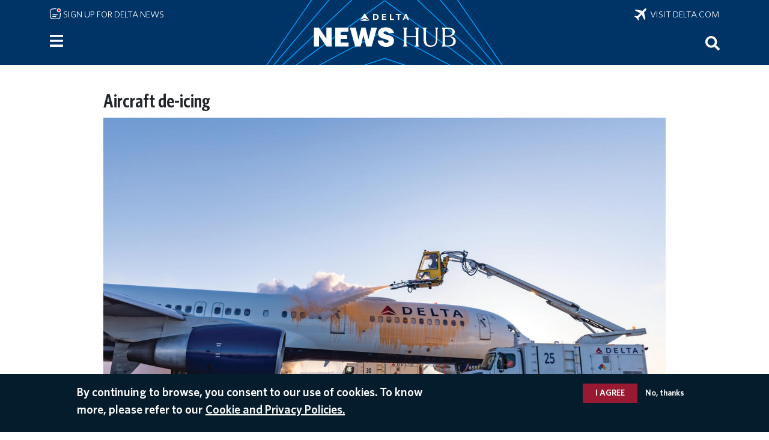

--- FILE ---
content_type: application/javascript
request_url: https://news.delta.com/O_RlQW/9/U/HLBTgKAKOadG/zOkEcr2buct2mm5Gac/R11pGm97dAw/QwhRI/T4NAQ4B
body_size: 168354
content:
(function(){if(typeof Array.prototype.entries!=='function'){Object.defineProperty(Array.prototype,'entries',{value:function(){var index=0;const array=this;return {next:function(){if(index<array.length){return {value:[index,array[index++]],done:false};}else{return {done:true};}},[Symbol.iterator]:function(){return this;}};},writable:true,configurable:true});}}());(function(){Pg();Gkg();ctg();var fz=function(wS,WJ){return wS instanceof WJ;};var CV=function(l2){var Gt=l2[0]-l2[1];var Q2=l2[2]-l2[3];var dE=l2[4]-l2[5];var YY=EN["Math"]["sqrt"](Gt*Gt+Q2*Q2+dE*dE);return EN["Math"]["floor"](YY);};var HJ=function(Bz,DT){return Bz<<DT;};var k2=function(Or,JJ){var XY=EN["Math"]["round"](EN["Math"]["random"]()*(JJ-Or)+Or);return XY;};var LJ=function(){var Ul;if(typeof EN["window"]["XMLHttpRequest"]!=='undefined'){Ul=new (EN["window"]["XMLHttpRequest"])();}else if(typeof EN["window"]["XDomainRequest"]!=='undefined'){Ul=new (EN["window"]["XDomainRequest"])();Ul["onload"]=function(){this["readyState"]=4;if(this["onreadystatechange"] instanceof EN["Function"])this["onreadystatechange"]();};}else{Ul=new (EN["window"]["ActiveXObject"])('Microsoft.XMLHTTP');}if(typeof Ul["withCredentials"]!=='undefined'){Ul["withCredentials"]=true;}return Ul;};var tk=function(Mt){var Az=['text','search','url','email','tel','number'];Mt=Mt["toLowerCase"]();if(Az["indexOf"](Mt)!==-1)return 0;else if(Mt==='password')return 1;else return 2;};var hr=function(KD){if(EN["document"]["cookie"]){try{var Yw=EN["document"]["cookie"]["split"]('; ');var J2=null;var FY=null;for(var qX=0;qX<Yw["length"];qX++){var KJ=Yw[qX];if(KJ["indexOf"](""["concat"](KD,"="))===0){var vl=KJ["substring"](""["concat"](KD,"=")["length"]);if(vl["indexOf"]('~')!==-1||EN["decodeURIComponent"](vl)["indexOf"]('~')!==-1){J2=vl;}}else if(KJ["startsWith"](""["concat"](KD,"_"))){var bT=KJ["indexOf"]('=');if(bT!==-1){var ll=KJ["substring"](bT+1);if(ll["indexOf"]('~')!==-1||EN["decodeURIComponent"](ll)["indexOf"]('~')!==-1){FY=ll;}}}}if(FY!==null){return FY;}if(J2!==null){return J2;}}catch(zw){return false;}}return false;};var nw=function(wR,DX){return wR in DX;};var UV=function(WX){if(WX===undefined||WX==null){return 0;}var Uw=WX["toLowerCase"]()["replace"](/[^0-9]+/gi,'');return Uw["length"];};var Ik=function(){return Zx.apply(this,[Hf,arguments]);};var dz=function(cX,Cx){return cX==Cx;};var EN;var Tl=function vV(Ft,hw){'use strict';var PS=vV;switch(Ft){case Kf:{var Gl=hw[rG];IV.push(kX);var dY=VV()[Lz(LE)].call(null,FN,Zl);var OT=VV()[Lz(LE)](FN,Zl);if(Gl[k7()[Ur(ZT)](CY,Y7)]){var QE=Gl[k7()[Ur(ZT)].call(null,CY,Y7)][IS()[rw(Lk)].apply(null,[Bl,Uk,cE])](kl()[Sl(FJ)](LU,Rr));var Vw=QE[DD()[hk(LE)](pX,bY,K7,x2(j2))](zT()[bD(S2)](UX,Uk,qw,qY));if(Vw){var PV=Vw[VV()[Lz(CY)](Sz,qk)](IE()[xT(SS)](PT,Z7,Yr,QV,x7));if(PV){dY=Vw[Gr()[cR(QT)](vr,vz,EJ,UX,fR,Nt)](PV[H2(typeof VV()[Lz(FT)],nD([],[][[]]))?VV()[Lz(fR)](lR,cx):VV()[Lz(tY)].call(null,G7,nX)]);OT=Vw[Gr()[cR(QT)](vr,x2(x2(j2)),EJ,mJ,fR,HX)](PV[DD()[hk(CY)](x2({}),UT,dr,rl)]);}}}var pw;return pw=OX(W5,[zX(typeof zT()[bD(bz)],nD(kl()[Sl(Fz)](BI,KE),[][[]]))?zT()[bD(Rw)](Bk,Tz,qw,ft):zT()[bD(Bk)].call(null,MD,Yr,Pk,fS),dY,VV()[Lz(dx)](AJ,dV),OT]),IV.pop(),pw;}break;case G3:{var jT=hw[rG];IV.push(AV);var LR=kl()[Sl(Fz)](VD,KE);var Sx=kl()[Sl(Fz)](VD,KE);var U7=IS()[rw(zz)].call(null,sx,NV,sT);var p7=[];try{var mX=IV.length;var cw=x2({});try{LR=jT[kl()[Sl(Lk)](Tr,NJ)];}catch(gR){IV.splice(xr(mX,j2),Infinity,AV);if(gR[jV()[QJ(j2)].call(null,lz,Ac,mz,JS,Fz)][jV()[QJ(pX)](HX,J7,wk,vz,bz)](U7)){LR=k7()[Ur(c2)](IJ,qz);}}var kV=EN[DD()[hk(qS)](X7,b7,ZD,Tz)][H2(typeof VV()[Lz(ck)],'undefined')?VV()[Lz(fR)](hX,Nw):VV()[Lz(zx)](sr,X7)](sz(EN[DD()[hk(qS)](Rx,b7,ZD,DE)][k7()[Ur(bE)](lS,WS)](),rE))[DD()[hk(Zz)].call(null,IJ,hJ,jS,UT)]();jT[zX(typeof kl()[Sl(IJ)],nD([],[][[]]))?kl()[Sl(Lk)].call(null,Tr,NJ):kl()[Sl(j2)](Ot,dD)]=kV;Sx=zX(jT[kl()[Sl(Lk)](Tr,NJ)],kV);p7=[OX(W5,[H2(typeof IS()[rw(HX)],nD([],[][[]]))?IS()[rw(UX)](KX,dx,nV):IS()[rw(OR)].apply(null,[fw,x2([]),CY]),LR]),OX(W5,[DD()[hk(ZV)](x2([]),kT,SE,kx),wJ(Sx,kR[Bk])[H2(typeof DD()[hk(UX)],'undefined')?DD()[hk(bz)](x2(ct),kT,rR,x2(ct)):DD()[hk(Zz)](IJ,hJ,jS,AV)]()])];var Dl;return IV.pop(),Dl=p7,Dl;}catch(bJ){IV.splice(xr(mX,j2),Infinity,AV);p7=[OX(W5,[IS()[rw(OR)].apply(null,[fw,Rw,CY]),LR]),OX(W5,[H2(typeof DD()[hk(GR)],nD('',[][[]]))?DD()[hk(bz)].apply(null,[Rx,kw,rV,Hk]):DD()[hk(ZV)].apply(null,[x2(ct),kT,SE,x2([])]),Sx])];}var IT;return IV.pop(),IT=p7,IT;}break;case HB:{var AT=hw[rG];IV.push(Tk);if(zX(typeof EN[IS()[rw(NE)](ID,Uk,dT)],H2(typeof DD()[hk(HT)],nD('',[][[]]))?DD()[hk(bz)](ZT,Qr,Kl,D7):DD()[hk(QT)].call(null,x2(ct),PR,YD,zz))&&nx(AT[EN[IS()[rw(NE)](ID,HX,dT)][H2(typeof jV()[QJ(Fz)],'undefined')?jV()[QJ(UX)].call(null,D7,dx,EM,lz,AP):jV()[QJ(QV)].call(null,Yr,V2,DH,lj,bz)]],null)||nx(AT[IE()[xT(qS)](K9,Zl,DE,fw,Rw)],null)){var dM;return dM=EN[k7()[Ur(Fz)](hj,X6)][kl()[Sl(c2)].apply(null,[ql,Ed])](AT),IV.pop(),dM;}IV.pop();}break;case Uf:{var Gh=hw[rG];IV.push(UM);var GA=kl()[Sl(fC)](Zc,x6);try{var kb=IV.length;var PP=x2([]);if(Gh[H2(typeof VV()[Lz(ZT)],nD([],[][[]]))?VV()[Lz(fR)](S9,k4):VV()[Lz(gO)](JI,mp)][kl()[Sl(HX)](VL,zz)]){var RP=Gh[VV()[Lz(gO)].call(null,JI,mp)][kl()[Sl(HX)](VL,zz)][DD()[hk(Zz)].apply(null,[S2,hJ,sv,x2([])])]();var Oj;return IV.pop(),Oj=RP,Oj;}else{var hl;return IV.pop(),hl=GA,hl;}}catch(Mq){IV.splice(xr(kb,j2),Infinity,UM);var bh;return IV.pop(),bh=GA,bh;}IV.pop();}break;case kG:{var Qq=hw[rG];var OH=hw[ZL];IV.push(xC);if(dz(OH,null)||fF(OH,Qq[kl()[Sl(ct)].apply(null,[jv,dT])]))OH=Qq[kl()[Sl(ct)](jv,dT)];for(var LH=ct,qA=new (EN[k7()[Ur(Fz)](hj,LF)])(OH);JM(LH,OH);LH++)qA[LH]=Qq[LH];var DC;return IV.pop(),DC=qA,DC;}break;case lf:{IV.push(j6);throw new (EN[IS()[rw(SS)].apply(null,[rl,WF,sO])])(jV()[QJ(lz)].apply(null,[X7,wP,GM,x2(j2),Bp]));}break;case Hc:{var xA=hw[rG];IV.push(WP);var XP;return XP=x2(x2(xA[zX(typeof VV()[Lz(Bk)],'undefined')?VV()[Lz(gO)].apply(null,[P5,mp]):VV()[Lz(fR)](cM,cE)]))&&x2(x2(xA[zX(typeof VV()[Lz(KE)],nD([],[][[]]))?VV()[Lz(gO)](P5,mp):VV()[Lz(fR)](YF,ZF)][IS()[rw(Hk)].call(null,Ev,qS,qI)]))&&xA[VV()[Lz(gO)](P5,mp)][IS()[rw(Hk)](Ev,zx,qI)][ct]&&H2(xA[H2(typeof VV()[Lz(x7)],nD('',[][[]]))?VV()[Lz(fR)](EM,HP):VV()[Lz(gO)].apply(null,[P5,mp])][IS()[rw(Hk)](Ev,S8,qI)][ct][DD()[hk(Zz)](j2,hJ,TF,Bl)](),DD()[hk(dx)].call(null,hJ,IJ,DZ,x2(x2(ct))))?VV()[Lz(mJ)].apply(null,[AW,ZV]):DD()[hk(ct)].call(null,x2({}),RF,O,IM),IV.pop(),XP;}break;case wQ:{IV.push(Ub);var vq=k7()[Ur(Tr)](pj,V3);var GH=VV()[Lz(Bl)].apply(null,[Tj,lp]);for(var BA=ct;JM(BA,th);BA++)vq+=GH[IS()[rw(Fz)](XA,JA,Dq)](EN[DD()[hk(qS)].call(null,qk,b7,BC,x2(x2(ct)))][VV()[Lz(zx)].apply(null,[QN,X7])](sz(EN[zX(typeof DD()[hk(fC)],nD([],[][[]]))?DD()[hk(qS)](x2(x2([])),b7,BC,bE):DD()[hk(bz)].apply(null,[AV,R9,W8,LE])][k7()[Ur(bE)](lS,nC)](),GH[kl()[Sl(ct)].apply(null,[jg,dT])])));var dp;return IV.pop(),dp=vq,dp;}break;case V:{var xM=hw[rG];IV.push(Jv);var HO=xM[zX(typeof VV()[Lz(zx)],'undefined')?VV()[Lz(gO)].call(null,SU,mp):VV()[Lz(fR)](XF,q4)][DD()[hk(tY)].call(null,hJ,q6,rK,x2(x2([])))];if(HO){var Sh=HO[DD()[hk(Zz)].apply(null,[GR,hJ,zC,H4])]();var Ib;return IV.pop(),Ib=Sh,Ib;}else{var dd;return dd=kl()[Sl(fC)](nf,x6),IV.pop(),dd;}IV.pop();}break;case mZ:{var tj=x2([]);IV.push(zj);try{var EP=IV.length;var LO=x2(ZL);if(EN[IS()[rw(DE)](pX,fC,Qf)][k7()[Ur(IJ)](IM,gN)]){EN[IS()[rw(DE)](pX,UT,Qf)][k7()[Ur(IJ)](IM,gN)][H2(typeof VV()[Lz(Fz)],nD('',[][[]]))?VV()[Lz(fR)].call(null,kO,IH):VV()[Lz(nP)].call(null,xU,bO)](DD()[hk(mp)].call(null,JA,tA,Sp,UX),DD()[hk(Bl)](pj,HX,tG,AV));EN[IS()[rw(DE)].call(null,pX,Tk,Qf)][k7()[Ur(IJ)](IM,gN)][zX(typeof kl()[Sl(Tr)],'undefined')?kl()[Sl(CY)].call(null,zj,P8):kl()[Sl(j2)].call(null,IH,LC)](DD()[hk(mp)](CY,tA,Sp,HX));tj=x2(x2({}));}}catch(fj){IV.splice(xr(EP,j2),Infinity,zj);}var ZO;return IV.pop(),ZO=tj,ZO;}break;}};var bC=function(){if(EN["Date"]["now"]&&typeof EN["Date"]["now"]()==='number'){return EN["Date"]["now"]();}else{return +new (EN["Date"])();}};var OX=function gP(E6,mO){var fM=gP;while(E6!=Xc){switch(E6){case z0:{v9();Zx.call(this,xc,[jl()]);ph=l8();L8.call(this,sf,[jl()]);E6=FB;Wd();Zx.call(this,T0,[jl()]);}break;case fI:{E6=B3;rh=D8(rG,[]);qb=D8(cI,[]);Zx(Hf,[MP()]);D8(lf,[]);O4=IF(mn,[]);Zx(n5,[MP()]);rv=IF(ZW,[]);}break;case qL:{E6-=nK;cB=function rFssBpRhCP(){Ih();U();var J1;function XB(){this["N4"]^=this["Lw"];this.OP=U5;}x();function AI(){return hH.apply(this,[z7,arguments]);}function k1(HP,TQ){var x7=k1;switch(HP){case OE:{var vN=TQ[GE];vN[tH]=function(cC){return {get m(){return cC;},set m(PQ){cC=PQ;}};};k1(ZS,[vN]);}break;case w:{var n7=TQ[GE];n7[n7[S7](JH)]=function(){this[IC].push(vE(this[sQ](),this[sQ]()));};k1(zE,[n7]);}break;case R9:{var tC=TQ[GE];tC[KI]=function(OD){return {get m(){return OD;},set m(kI){OD=kI;}};};k1(OE,[tC]);}break;case F1:{var G=TQ[GE];G[qI]=function(){var bH=this[Mq]();while(tQ(bH,Ah.K)){this[bH](this);bH=this[Mq]();}};}break;case zE:{var PD=TQ[GE];PD[PD[S7](w7)]=function(){this[pE](this[IC].pop(),this[sQ](),this[Mq]());};Yz(MQ,[PD]);}break;case r:{var Oz=TQ[GE];Oz[vI]=function(){var nC=Pz(vE(this[Mq](),zh),this[Mq]());var CI=cI()[M(K9)].call(null,dH,A9,Q,XS);for(var HB=Yq;wh(HB,nC);HB++){CI+=String.fromCharCode(this[Mq]());}return CI;};k1(R9,[Oz]);}break;case DD:{var Lz=TQ[GE];var CQ=TQ[ZS];Lz[S7]=function(VC){return EN(ID(VC,CQ),X1);};k1(CP,[Lz]);}break;case CP:{var F9=TQ[GE];k1(w,[F9]);}break;case sz:{var KC=TQ[GE];KC[S]=function(){var QU=Pz(Pz(Pz(vE(this[Mq](),QP),vE(this[Mq](),Gh)),vE(this[Mq](),zh)),this[Mq]());return QU;};k1(r,[KC]);}break;case ZS:{var vQ=TQ[GE];vQ[E]=function(GC,j7){return {get m(){return GC[j7];},set m(WE){GC[j7]=WE;}};};k1(F1,[vQ]);}break;}}function W(){if(this["QR"]<bg(this["fm"]))this.OP=Gq;else this.OP=XB;}function MI(){return IU.apply(this,[XD,arguments]);}function w1(){return k1.apply(this,[OE,arguments]);}function hU(){return Yz.apply(this,[TN,arguments]);}function gB(){this["Lw"]++;this.OP=JU;}function hP(){return MC.apply(this,[DD,arguments]);}var hN;var Ph;function qE(){return Yz.apply(this,[MQ,arguments]);}function JS(){return ZB()+bg("\x31\x61\x64\x66\x64\x66\x36")+3;}function Wh(){this["N4"]=(this["cZ"]&0xffff)+0x6b64+(((this["cZ"]>>>16)+0xe654&0xffff)<<16);this.OP=gB;}function Xz(){return Yz.apply(this,[pN,arguments]);}function Q9(){return jb(L9()[Sz(Yq)]+'',HN()+1);}function wP(vS,wB){return vS!==wB;}function PN(Jh,Th){return Jh^Th;}function qS(){return hH.apply(this,[TN,arguments]);}function L9(){var GI=[]['\x6b\x65\x79\x73']();L9=function(){return GI;};return GI;}function r1(){var mI=[]['\x65\x6e\x74\x72\x69\x65\x73']();r1=function(){return mI;};return mI;}var T7;function lI(){var vB=['J9','JP','GS','KD','TB','FP','SE'];lI=function(){return vB;};return vB;}function vg(){this["N4"]=(this["N4"]&0xffff)*0x85ebca6b+(((this["N4"]>>>16)*0x85ebca6b&0xffff)<<16)&0xffffffff;this.OP=wp;}function cz(){return DB.apply(this,[gH,arguments]);}function x(){z=lq+j9*G9,HE=Hz+lq*G9,fN=lq+QQ*G9+GE*G9*G9+G9*G9*G9,xU=DD+lq*G9,C=Hz+j9*G9+Hz*G9*G9+Hz*G9*G9*G9+kB*G9*G9*G9*G9,XD=kB+QQ*G9,kE=R9+G9,zE=j9+Hz*G9,Rz=QQ+kB*G9,WP=kB+j9*G9+Hz*G9*G9+Hz*G9*G9*G9+kB*G9*G9*G9*G9,xI=R9+j9*G9,cq=R9+Hz*G9,z7=j9+j9*G9,MQ=GE+QQ*G9,EH=ZS+Hz*G9,zQ=QQ+G9,F1=kB+j9*G9,c=Hz+j9*G9,UQ=B1+QQ*G9,r=B1+j9*G9,hE=GE+Hz*G9,L1=Hz+Hz*G9,gU=ZS+lq*G9,kq=GE+QQ*G9+j9*G9*G9+kB*G9*G9*G9+Hz*G9*G9*G9*G9,DN=QQ+lq*G9,w=GE+j9*G9,gH=DD+Hz*G9,pN=B1+lq*G9,Pq=QQ+Hz*G9,kP=QQ+j9*G9,dB=kB+DD*G9+QQ*G9*G9+Hz*G9*G9*G9+Hz*G9*G9*G9*G9,OE=j9+G9,Mh=ZS+j9*G9,bC=j9+lq*G9,Hh=DD+G9,nB=DD+j9*G9,Nh=QQ+QQ*G9,CE=DD+QQ*G9,IN=B1+Hz*G9,CP=R9+QQ*G9,sz=ZS+G9,TN=GE+kB*G9,lz=lq+Hz*G9,UD=lq+QQ*G9,OQ=ZS+QQ*G9,Y1=lq+lq*G9,OI=kB+Hz*G9,BN=kB+G9,h9=R9+lq*G9;}var kD;function Wq(){this["K4"]=this["K4"]<<15|this["K4"]>>>17;this.OP=rH;}function Zq(S1){return lI()[S1];}function BQ(){return Yz.apply(this,[Rz,arguments]);}var SI;function Nz(){return IU.apply(this,[zE,arguments]);}function f1(){var hQ=Object['\x63\x72\x65\x61\x74\x65']({});f1=function(){return hQ;};return hQ;}function D9(TI,YC){return TI>=YC;}function S9(){if([10,13,32].includes(this["K4"]))this.OP=JU;else this.OP=xE;}function kC(R,gE){return R>>gE;}function vE(E9,OB){return E9<<OB;}function ZB(){return Vn(L9()[Sz(Yq)]+'',"0x"+"\x31\x61\x64\x66\x64\x66\x36");}var BI;function Vn(a,b,c){return a.indexOf(b,c);}function dP(bB,DE){return bB in DE;}function Yh(){return MC.apply(this,[EH,arguments]);}function Yz(Mz,H){var L7=Yz;switch(Mz){case Rz:{var Hq=H[GE];Hq[Hq[S7](ZI)]=function(){this[IC].push(this[Mq]());};hH(EH,[Hq]);}break;case EH:{var US=H[GE];US[US[S7](WC)]=function(){var hI=this[Mq]();var MD=this[Mq]();var LQ=this[S]();var Xh=Ph.call(this[H9]);var h1=this[JI];this[IC].push(function(...DS){var RS=US[JI];hI?US[JI]=h1:US[JI]=US[tH](this);var t7=bP(DS.length,MD);US[v7]=ID(t7,Jq);while(wh(t7++,Yq)){DS.push(undefined);}for(let GB of DS.reverse()){US[IC].push(US[tH](GB));}qz.call(US[H9],Xh);var GN=US[Fz][Ah.M];US[zC](Ah.M,LQ);US[IC].push(DS.length);US[qI]();var qq=US[sQ]();while(IP(--t7,Yq)){US[IC].pop();}US[zC](Ah.M,GN);US[JI]=RS;return qq;});};Yz(Rz,[US]);}break;case kE:{var HI=H[GE];HI[HI[S7](Iz)]=function(){this[IC].push(wP(this[sQ](),this[sQ]()));};Yz(EH,[HI]);}break;case hE:{var pQ=H[GE];pQ[pQ[S7](zD)]=function(){var kz=[];var MP=this[IC].pop();var O7=bP(this[IC].length,Jq);for(var sS=Yq;wh(sS,MP);++sS){kz.push(this[z9](this[IC][O7--]));}this[pE](cI()[M(c1)](NU,OC,xS,P7(QB)),kz);};Yz(kE,[pQ]);}break;case cq:{var F7=H[GE];F7[F7[S7](jE)]=function(){this[IC].push(dP(this[sQ](),this[sQ]()));};Yz(hE,[F7]);}break;case Hz:{var fQ=H[GE];fQ[fQ[S7](rB)]=function(){this[IC].push(ID(this[sQ](),this[sQ]()));};Yz(cq,[fQ]);}break;case Nh:{var O=H[GE];O[O[S7](NQ)]=function(){var gI=this[Mq]();var s9=O[S]();if(g7(this[sQ](gI))){this[zC](Ah.M,s9);}};Yz(Hz,[O]);}break;case pN:{var sH=H[GE];sH[sH[S7](JC)]=function(){this[IC]=[];SI.call(this[H9]);this[zC](Ah.M,this[rP].length);};Yz(Nh,[sH]);}break;case TN:{var QC=H[GE];QC[QC[S7](Wz)]=function(){var sD=this[Mq]();var nQ=this[IC].pop();var ZP=this[IC].pop();var sU=this[IC].pop();var QN=this[Fz][Ah.M];this[zC](Ah.M,nQ);try{this[qI]();}catch(M1){this[IC].push(this[tH](M1));this[zC](Ah.M,ZP);this[qI]();}finally{this[zC](Ah.M,sU);this[qI]();this[zC](Ah.M,QN);}};Yz(pN,[QC]);}break;case MQ:{var kU=H[GE];kU[kU[S7](BS)]=function(){this[IC].push(EN(this[sQ](),this[sQ]()));};Yz(TN,[kU]);}break;}}function UU(lE,Dz){var fI=UU;switch(lE){case DN:{var Xq=Dz[GE];var JE=Dz[ZS];var ZN=Dz[QQ];var KB=Dz[j9];var A7=D7[Jq];var rI=ID([],[]);var IB=D7[ZN];var rN=bP(IB.length,Jq);if(D9(rN,Yq)){do{var tE=EN(ID(ID(rN,KB),rh()),A7.length);var wE=jh(IB,rN);var QD=jh(A7,tE);rI+=ph(R9,[Pz(g9(Gz(wE),QD),g9(Gz(QD),wE))]);rN--;}while(D9(rN,Yq));}return DB(xI,[rI]);}break;case nB:{var wD=Dz[GE];var j1=ID([],[]);var ED=bP(wD.length,Jq);while(D9(ED,Yq)){j1+=wD[ED];ED--;}return j1;}break;case EH:{var TS=Dz[GE];ZC.jC=UU(nB,[TS]);while(wh(ZC.jC.length,dh))ZC.jC+=ZC.jC;}break;case OQ:{M7=function(Qh){return UU.apply(this,[EH,arguments]);};DB.apply(null,[Y1,[P7(H7),vz]]);}break;case XD:{var ND=Dz[GE];var g=ID([],[]);var hS=bP(ND.length,Jq);while(D9(hS,Yq)){g+=ND[hS];hS--;}return g;}break;case QQ:{var ZD=Dz[GE];bD.hq=UU(XD,[ZD]);while(wh(bD.hq.length,lD))bD.hq+=bD.hq;}break;case Mh:{p1=function(ZQ){return UU.apply(this,[QQ,arguments]);};bD.apply(null,[Yq,g7([]),P7(mq),zh]);}break;case Y1:{var VN=Dz[GE];vC(VN[Yq]);var nq=Yq;if(wh(nq,VN.length)){do{cI()[VN[nq]]=function(){var RE=VN[nq];return function(f7,X9,BU,jB){var wU=N(NH,z1,BU,jB);cI()[RE]=function(){return wU;};return wU;};}();++nq;}while(wh(nq,VN.length));}}break;case Hh:{var tD=Dz[GE];var LU=Dz[ZS];var FU=Dz[QQ];var BE=ID([],[]);var t9=EN(ID(LU,rh()),Gh);var wz=m1[tD];var RQ=Yq;if(wh(RQ,wz.length)){do{var wH=jh(wz,RQ);var gN=jh(cz.ON,t9++);BE+=ph(R9,[g9(Gz(g9(wH,gN)),Pz(wH,gN))]);RQ++;}while(wh(RQ,wz.length));}return BE;}break;case hE:{var TD=Dz[GE];cz=function(K1,WN,sB){return UU.apply(this,[Hh,arguments]);};return BI(TD);}break;}}function Y(){return k1.apply(this,[R9,arguments]);}function jb(a,b,c){return a.substr(b,c);}function p4(){return this;}var YN;function U5(){this["N4"]^=this["N4"]>>>16;this.OP=vg;}function l(){return DB.apply(this,[OQ,arguments]);}function tQ(cH,mD){return cH!=mD;}function W9(){return MC.apply(this,[w,arguments]);}function g7(hz){return !hz;}function vH(){XH=["XR=sv6X(R6\tVx>,[","\f","p)Go>_Hp1L([d","\bH\x3fQ[\x00;49o%\x3f*fYAI$^9\x00XL^0r$,m.+2E1C;IPY","*\\~C",""];}function AE(){return gh(k9(),15258);}function QS(){this["N4"]^=this["K4"];this.OP=ZE;}function P7(hD){return -hD;}function jD(){return IU.apply(this,[CP,arguments]);}var XH;function bP(wQ,JB){return wQ-JB;}function XC(){return UU.apply(this,[Y1,arguments]);}function cI(){var tP=[]['\x6b\x65\x79\x73']();cI=function(){return tP;};return tP;}function R1(){return EC.apply(this,[j9,arguments]);}function U(){kB=+ ! +[]+! +[]+! +[]+! +[]+! +[]+! +[],GE=+[],QQ=! +[]+! +[],ZS=+ ! +[],DD=[+ ! +[]]+[+[]]-+ ! +[],Hz=+ ! +[]+! +[]+! +[]+! +[]+! +[],G9=[+ ! +[]]+[+[]]-[],lq=! +[]+! +[]+! +[]+! +[],B1=[+ ! +[]]+[+[]]-+ ! +[]-+ ! +[],R9=+ ! +[]+! +[]+! +[]+! +[]+! +[]+! +[]+! +[],j9=+ ! +[]+! +[]+! +[];}function U1(){return ["U","4.P-","_/y%Ck\\m+Bv","E\f\x3fwQHc\tkL^"];}var Jq,Q,K9,Yq,DP,vz,c1,q1,xS,qH,NH,zh,z1,Rq,UC,qN,Gh,O1,Q1,OC,lP,tI,U9,dI,cU,WC,RC,KI,NI,b,nN,dN,xQ,pq,XS,jq,YI,bU,A1,Mq,Fh,Sh,gD,kh,E1,H7,Uh,YU,vD,jH,II,JD,wI,QB,zz,R7,WI,JQ,RI,dh,H9,lD,mq,DQ,IC,JI,E,S7,vI,sQ,mC,S,zC,tU,tq,KH,m,Z7,tH,UB,mh,SU,Tz,l9,VP,RN,FH,WB,f9,sN,fz,H1,V1,G7,ZI,v7,Fz,qI,Iz,zD,z9,pE,NU,jE,rB,NQ,JC,rP,Wz,BS,w7,JH,X1,dH,A9,QP,sq,Kz,Eq,CD,Uz;function CN(pB){return lI()[pB];}function v9(){return Yz.apply(this,[EH,arguments]);}var Kq;function c9(){return jb(L9()[Sz(Yq)]+'',JS(),HN()-JS());}function bg(a){return a.length;}function wp(){this["N4"]^=this["N4"]>>>13;this.OP=dF;}function xE(){this["K4"]=(this["K4"]&0xffff)*0xcc9e2d51+(((this["K4"]>>>16)*0xcc9e2d51&0xffff)<<16)&0xffffffff;this.OP=Wq;}function N(){return DB.apply(this,[lq,arguments]);}function hH(dE,mz){var qC=hH;switch(dE){case OI:{var Vq=mz[GE];Vq[Vq[S7](z1)]=function(){var n=this[Mq]();var jS=this[sQ]();var n9=this[sQ]();var AU=this[E](n9,jS);if(g7(n)){var rC=this;var zN={get(KQ){rC[JI]=KQ;return n9;}};this[JI]=new Proxy(this[JI],zN);}this[IC].push(AU);};IU(kB,[Vq]);}break;case zQ:{var dD=mz[GE];dD[dD[S7](JD)]=function(){var lH=this[IC].pop();var XE=this[Mq]();if(tQ(typeof lH,UI()[BC(Jq)](Jq,P7(JD),VP))){throw L9()[Sz(Q)].call(null,K9,RN,P7(wI),FH);}if(IP(XE,Jq)){lH.m++;return;}this[IC].push(new Proxy(lH,{get(DC,hB,KN){if(XE){return ++DC.m;}return DC.m++;}}));};hH(OI,[dD]);}break;case lq:{var xB=mz[GE];xB[xB[S7](WB)]=function(){this[IC].push(bP(this[sQ](),this[sQ]()));};hH(zQ,[xB]);}break;case TN:{var A=mz[GE];A[A[S7](cU)]=function(){this[IC].push(this[tH](undefined));};hH(lq,[A]);}break;case HE:{var wq=mz[GE];wq[wq[S7](f9)]=function(){this[IC].push(FE(this[sQ](),this[sQ]()));};hH(TN,[wq]);}break;case c:{var VQ=mz[GE];VQ[VQ[S7](sN)]=function(){this[IC].push(D9(this[sQ](),this[sQ]()));};hH(HE,[VQ]);}break;case z7:{var GP=mz[GE];GP[GP[S7](fz)]=function(){this[IC].push(PN(this[sQ](),this[sQ]()));};hH(c,[GP]);}break;case L1:{var K7=mz[GE];K7[K7[S7](H1)]=function(){var g1=[];var qU=this[Mq]();while(qU--){switch(this[IC].pop()){case Yq:g1.push(this[sQ]());break;case Jq:var I1=this[sQ]();for(var BH of I1){g1.push(BH);}break;}}this[IC].push(this[KI](g1));};hH(z7,[K7]);}break;case bC:{var CU=mz[GE];CU[CU[S7](V1)]=function(){this[IC].push(IH(this[sQ](),this[sQ]()));};hH(L1,[CU]);}break;case EH:{var VH=mz[GE];VH[VH[S7](G7)]=function(){this[IC].push(Pz(this[sQ](),this[sQ]()));};hH(bC,[VH]);}break;}}function Bz(){return Yz.apply(this,[kE,arguments]);}function EU(){return k1.apply(this,[zE,arguments]);}function M(LI){return lI()[LI];}function EE(){return ["i","u}D1E<)),","V):R/w<QD\v","","J-&F>Y","jnZL+&$\'\vaa\r\x3fLA:Jwt","\r2\f4\\\bP27\x409A)S%-O>$GU","<V(O&-EjG1LLZ;x\x008{IO\vV~84_+Bf"];}function Ih(){hN=Object['\x63\x72\x65\x61\x74\x65']({});Yq=0;L9()[Sz(Yq)]=rFssBpRhCP;if(typeof window!=='undefined'){J1=window;}else if(typeof global!=='undefined'){J1=global;}else{J1=this;}}function ZE(){this["N4"]=this["N4"]<<13|this["N4"]>>>19;this.OP=Lh;}function UI(){var bS=function(){};UI=function(){return bS;};return bS;}function B(){return k1.apply(this,[CP,arguments]);}var ZS,QQ,DD,Hz,G9,j9,lq,GE,B1,kB,R9;function XN(){return hH.apply(this,[L1,arguments]);}function mU(){return hH.apply(this,[OI,arguments]);}return EC.call(this,QQ);function U7(){return MC.apply(this,[IN,arguments]);}function fP(){return Yz.apply(this,[cq,arguments]);}var ME;var rq;function jU(){return hH.apply(this,[c,arguments]);}function k9(){return Ez()+Q9()+typeof J1[L9()[Sz(Yq)].name];}function n1(){return EC.apply(this,[lz,arguments]);}var qz;var Zh;function nz(){return k1.apply(this,[sz,arguments]);}var Ah;function XI(){return Yz.apply(this,[hE,arguments]);}function FI(){return DB.apply(this,[Mh,arguments]);}function jh(sP,QI){return sP[OS[K9]](QI);}function Gq(){this["K4"]=kw(this["fm"],this["QR"]);this.OP=S9;}function rQ(){return k1.apply(this,[ZS,arguments]);}function ZU(){return IU.apply(this,[z,arguments]);}function nP(){return EC.apply(this,[z,arguments]);}function Gz(TE){return ~TE;}function ID(BP,V7){return BP+V7;}function fD(){return EC.apply(this,[UQ,arguments]);}function mE(){return k1.apply(this,[r,arguments]);}var vU;function cP(){return k1.apply(this,[DD,arguments]);}function DI(){return ["\x61\x70\x70\x6c\x79","\x66\x72\x6f\x6d\x43\x68\x61\x72\x43\x6f\x64\x65","\x53\x74\x72\x69\x6e\x67","\x63\x68\x61\x72\x43\x6f\x64\x65\x41\x74"];}function D1(){return IU.apply(this,[OQ,arguments]);}function XU(){return Yz.apply(this,[Nh,arguments]);}function Lh(){this["cZ"]=(this["N4"]&0xffff)*5+(((this["N4"]>>>16)*5&0xffff)<<16)&0xffffffff;this.OP=Wh;}function EC(AC,P1){var CH=EC;switch(AC){case QQ:{YN=function(s1){this[IC]=[s1[JI].m];};rq=function(NN,vP){return EC.apply(this,[sz,arguments]);};vU=function(Sq,lC){return EC.apply(this,[BN,arguments]);};Zh=function(){this[IC][this[IC].length]={};};kD=function(){this[IC].pop();};Ph=function(){return [...this[IC]];};qz=function(YP){return EC.apply(this,[B1,arguments]);};BI=function(){return GD.apply(this,[XD,arguments]);};SI=function(){this[IC]=[];};bD=function(sC,FD,l1,cN){return GD.apply(this,[CE,arguments]);};Kq=function(){return GD.apply(this,[h9,arguments]);};vC=function(){return GD.apply(this,[cq,arguments]);};ME=function(xD,PP,nD,XP){return UU.apply(this,[DN,arguments]);};M7=function(){return UU.apply(this,[OQ,arguments]);};p1=function(){return UU.apply(this,[Mh,arguments]);};O9=function(CS,sE,WU){return EC.apply(this,[bC,arguments]);};ph(Hz,[]);OS=DI();PC=EP();UU.call(this,Y1,[lI()]);D7=C7();ph.call(this,h9,[lI()]);d1=EE();DB.call(this,OQ,[lI()]);m1=U1();ph.call(this,UD,[lI()]);vH();DB.call(this,Mh,[lI()]);T7=DB(kP,[['4Um','404','4Pj','4PrrcPPPPPP','4PrVcPPPPPP'],g7({})]);Ah={M:T7[Yq],k:T7[Jq],K:T7[Q]};;p9=class p9 {constructor(){this[Fz]=[];this[rP]=[];this[IC]=[];this[v7]=Yq;MC(EH,[this]);this[L9()[Sz(K9)].call(null,vz,g7(Jq),P7(DQ),Tz)]=O9;}};return p9;}break;case sz:{var NN=P1[GE];var vP=P1[ZS];return this[IC][bP(this[IC].length,Jq)][NN]=vP;}break;case BN:{var Sq=P1[GE];var lC=P1[ZS];for(var LP of [...this[IC]].reverse()){if(dP(Sq,LP)){return lC[E](LP,Sq);}}throw r1()[CN(DP)](P7(qN),xS);}break;case B1:{var YP=P1[GE];if(IH(this[IC].length,Yq))this[IC]=Object.assign(this[IC],YP);}break;case bC:{var CS=P1[GE];var sE=P1[ZS];var WU=P1[QQ];this[rP]=this[xS](sE,WU);this[JI]=this[tH](CS);this[H9]=new YN(this);this[zC](Ah.M,Yq);try{while(wh(this[Fz][Ah.M],this[rP].length)){var p7=this[Mq]();this[p7](this);}}catch(k){}}break;case z:{var LS=P1[GE];LS[LS[S7](bU)]=function(){this[IC].push(this[vI]());};}break;case L1:{var BD=P1[GE];BD[BD[S7](wI)]=function(){this[IC].push(V9(P7(Jq),this[sQ]()));};EC(z,[BD]);}break;case lz:{var V=P1[GE];V[V[S7](mC)]=function(){var HD=this[Mq]();var KE=V[S]();if(this[sQ](HD)){this[zC](Ah.M,KE);}};EC(L1,[V]);}break;case j9:{var bQ=P1[GE];bQ[bQ[S7](tU)]=function(){this[IC].push(K(this[sQ](),this[sQ]()));};EC(lz,[bQ]);}break;case UQ:{var FQ=P1[GE];FQ[FQ[S7](tq)]=function(){this[zC](Ah.M,this[S]());};EC(j9,[FQ]);}break;}}var O9;function FE(UP,h7){return UP>>>h7;}function sb(){this["N4"]^=this["N4"]>>>16;this.OP=p4;}function EP(){return ["\t","\n&CQ","","h","","SB3\fA1[dH>i","rPH)J",":\b4ETJM","k;K(EW;b"];}function Nq(lN){this[IC]=Object.assign(this[IC],lN);}function EN(pI,Aq){return pI%Aq;}function N7(){return MC.apply(this,[lz,arguments]);}function DU(){return k1.apply(this,[F1,arguments]);}var m1;function BC(UN){return lI()[UN];}function GD(I7,cD){var D=GD;switch(I7){case DD:{var AQ=cD[GE];var nS=ID([],[]);for(var gq=bP(AQ.length,Jq);D9(gq,Yq);gq--){nS+=AQ[gq];}return nS;}break;case gH:{var FB=cD[GE];cz.ON=GD(DD,[FB]);while(wh(cz.ON.length,Mq))cz.ON+=cz.ON;}break;case XD:{BI=function(Cq){return GD.apply(this,[gH,arguments]);};DB.call(null,gH,[K9,P7(Fh),Sh]);}break;case CE:{var qh=cD[GE];var FC=cD[ZS];var zB=cD[QQ];var pU=cD[j9];var q7=XH[Q];var WH=ID([],[]);var RU=XH[qh];var zq=bP(RU.length,Jq);if(D9(zq,Yq)){do{var pP=EN(ID(ID(zq,zB),rh()),q7.length);var AD=jh(RU,zq);var W1=jh(q7,pP);WH+=ph(R9,[g9(Gz(g9(AD,W1)),Pz(AD,W1))]);zq--;}while(D9(zq,Yq));}return ph(B1,[WH]);}break;case Y1:{var hh=cD[GE];var zH=ID([],[]);var jN=bP(hh.length,Jq);while(D9(jN,Yq)){zH+=hh[jN];jN--;}return zH;}break;case Mh:{var Zz=cD[GE];ME.fh=GD(Y1,[Zz]);while(wh(ME.fh.length,Sh))ME.fh+=ME.fh;}break;case h9:{Kq=function(gQ){return GD.apply(this,[Mh,arguments]);};ME(g7([]),g7([]),Yq,P7(H7));}break;case OI:{var tN=cD[GE];var PH=ID([],[]);for(var OH=bP(tN.length,Jq);D9(OH,Yq);OH--){PH+=tN[OH];}return PH;}break;case HE:{var mN=cD[GE];N.nI=GD(OI,[mN]);while(wh(N.nI.length,Uh))N.nI+=N.nI;}break;case cq:{vC=function(nE){return GD.apply(this,[HE,arguments]);};DB(lq,[YU,vD,vz,P7(jH)]);}break;}}var M7;function rH(){this["K4"]=(this["K4"]&0xffff)*0x1b873593+(((this["K4"]>>>16)*0x1b873593&0xffff)<<16)&0xffffffff;this.OP=QS;}function Dh(){return Yz.apply(this,[Hz,arguments]);}function h(){return MC.apply(this,[gU,arguments]);}function SQ(){return hH.apply(this,[EH,arguments]);}var OQ,lz,xI,kq,pN,OE,Y1,kE,hE,Nh,cq,nB,WP,EH,w,UD,DN,BN,xU,Pq,CE,CP,IN,h9,bC,zE,TN,OI,z,zQ,Mh,MQ,C,gH,HE,UQ,kP,gU,Rz,XD,L1,dB,F1,sz,fN,r,z7,c,Hh;function IU(YQ,rS){var VD=IU;switch(YQ){case z:{var gz=rS[GE];gz[gz[S7](KH)]=function(){this[IC].push(V9(this[sQ](),this[sQ]()));};EC(UQ,[gz]);}break;case CP:{var Oh=rS[GE];Oh[Oh[S7](m)]=function(){Zh.call(this[H9]);};IU(z,[Oh]);}break;case Hz:{var WS=rS[GE];WS[WS[S7](Z7)]=function(){var b9=this[Mq]();var JN=this[Mq]();var tz=this[Mq]();var QH=this[sQ]();var jP=[];for(var L=Yq;wh(L,tz);++L){switch(this[IC].pop()){case Yq:jP.push(this[sQ]());break;case Jq:var MH=this[sQ]();for(var pH of MH.reverse()){jP.push(pH);}break;default:throw new Error(r1()[CN(vz)](P7(gD),c1));}}var T9=QH.apply(this[JI].m,jP.reverse());b9&&this[IC].push(this[tH](T9));};IU(CP,[WS]);}break;case OQ:{var d7=rS[GE];d7[d7[S7](UB)]=function(){this[IC].push(this[sQ]()&&this[sQ]());};IU(Hz,[d7]);}break;case zE:{var zU=rS[GE];zU[zU[S7](Q)]=function(){kD.call(this[H9]);};IU(OQ,[zU]);}break;case B1:{var Bq=rS[GE];Bq[Bq[S7](DP)]=function(){this[IC].push(wh(this[sQ](),this[sQ]()));};IU(zE,[Bq]);}break;case Pq:{var WD=rS[GE];WD[WD[S7](tI)]=function(){this[IC].push(this[mh]());};IU(B1,[WD]);}break;case XD:{var EI=rS[GE];EI[EI[S7](SU)]=function(){this[IC].push(this[S]());};IU(Pq,[EI]);}break;case sz:{var J=rS[GE];J[J[S7](O1)]=function(){this[IC].push(kC(this[sQ](),this[sQ]()));};IU(XD,[J]);}break;case kB:{var jQ=rS[GE];jQ[jQ[S7](Tz)]=function(){this[IC].push(this[l9](this[vI]()));};IU(sz,[jQ]);}break;}}function IP(pC,qQ){return pC>qQ;}function Sz(Vh){return lI()[Vh];}function QE(){return ph.apply(this,[h9,arguments]);}function dF(){this["N4"]=(this["N4"]&0xffff)*0xc2b2ae35+(((this["N4"]>>>16)*0xc2b2ae35&0xffff)<<16)&0xffffffff;this.OP=sb;}function s7(){return IU.apply(this,[kB,arguments]);}var PC;function qP(){return hH.apply(this,[HE,arguments]);}function Ch(SN,xq){return SN<=xq;}function g9(bI,pz){return bI&pz;}var p1;var d1;function K(q,HH){return q/HH;}function LD(){return k1.apply(this,[w,arguments]);}function ph(dS,KP){var nH=ph;switch(dS){case R9:{var TP=KP[GE];if(Ch(TP,C)){return J1[OS[Q]][OS[Jq]](TP);}else{TP-=WP;return J1[OS[Q]][OS[Jq]][OS[Yq]](null,[ID(kC(TP,qH),dB),ID(EN(TP,fN),kq)]);}}break;case OQ:{var AN=KP[GE];var X7=KP[ZS];var m9=cI()[M(K9)](KI,pq,Q,XS);for(var Y9=Yq;wh(Y9,AN[r1()[CN(Q)].call(null,P7(jq),DP)]);Y9=ID(Y9,Jq)){var N1=AN[L9()[Sz(Jq)](DP,YI,P7(bU),A1)](Y9);var fB=X7[N1];m9+=fB;}return m9;}break;case kP:{var VU={'\x30':f1()[Zq(Yq)].apply(null,[O1,g7([]),Q,P7(Q1)]),'\x34':L9()[Sz(Yq)](Jq,OC,P7(lP),xS),'\x50':cI()[M(Yq)](tI,g7(g7(Jq)),DP,P7(U9)),'\x55':r1()[CN(Yq)](P7(lP),K9),'\x56':cI()[M(Jq)](dI,cU,K9,WC),'\x63':UI()[BC(Yq)].apply(null,[Yq,RC,vz]),'\x6a':f1()[Zq(Jq)].apply(null,[KI,NI,K9,P7(b)]),'\x6d':cI()[M(Q)](nN,OC,Yq,P7(dN)),'\x72':r1()[CN(Jq)](P7(xQ),Yq)};return function(T1){return ph(OQ,[T1,VU]);};}break;case Hz:{Jq=+ ! ![];Q=Jq+Jq;K9=Jq+Q;Yq=+[];DP=Q-Jq+K9;vz=DP+K9*Jq-Q;c1=vz+DP-K9;q1=c1+DP-K9*Jq+Q;xS=c1+Jq;qH=vz+q1-xS+K9;NH=Jq-K9+qH*vz;zh=c1+vz-xS+DP*Jq;z1=K9+c1+zh*xS+Jq;Rq=Q+K9*xS+qH;UC=DP+Rq*Jq+xS*q1;qN=UC*K9+DP+vz*q1;Gh=zh*Q;O1=xS+q1+qH*K9-vz;Q1=qH*xS*q1+Rq-c1;OC=q1*qH*Jq-K9*Q;lP=xS*zh*qH+q1+K9;tI=vz-Jq+q1+qH;U9=zh-DP+xS*Rq*Q;dI=vz+qH*q1-Jq-zh;cU=qH*c1+Rq+Jq-K9;WC=Jq+qH*K9*DP+Rq;RC=c1*Rq-vz+Q-q1;KI=Q+K9*qH+Rq-xS;NI=Rq-c1+K9+qH+q1;b=DP+xS+Rq-c1;nN=qH+c1*q1+vz*xS;dN=xS+vz*qH*Q;xQ=Rq-DP*Q+q1*xS;pq=Rq+DP*vz-Q+zh;XS=UC*K9+q1*DP-Rq;jq=xS*UC-Q*Jq*Rq;YI=c1-K9+DP*qH+Rq;bU=vz*c1*xS-zh-K9;A1=Jq*K9+Q*DP;Mq=c1*Q*K9+vz-q1;Fh=xS*UC-K9-vz*DP;Sh=Q*qH-xS+K9+DP;gD=DP*Jq*UC-K9-zh;kh=q1+K9+Jq+c1+qH;E1=vz*xS*K9-c1-qH;H7=DP+xS*UC-c1-Rq;Uh=K9*qH;YU=zh+c1+Jq-Q;vD=zh*vz+Jq+Q-xS;jH=qH*Q*Rq-c1;II=qH+Q+zh-vz;JD=xS+Rq+DP*zh+Q;wI=Rq*q1-UC+qH-c1;QB=q1*Rq+K9-DP*Jq;zz=Rq*q1+UC+Jq+DP;R7=xS*Jq+DP*K9-vz;WI=xS*Rq+DP+UC+K9;JQ=Rq+vz+q1*xS-DP;RI=q1-qH+c1+vz*UC;dh=xS+zh-DP+q1*c1;H9=Rq*Q*Jq+c1-vz;lD=Q*xS+Rq+qH*K9;mq=xS*UC-vz-Rq-Jq;DQ=vz*K9*Jq+c1+UC;IC=Rq+zh*vz+UC+Jq;JI=vz+qH*q1-Rq+Jq;E=DP*vz*Q*c1-q1;S7=vz+c1*q1+Rq*Jq;vI=DP+c1*Rq-zh+q1;sQ=q1*Jq-vz+UC*Q;mC=c1*Rq+Jq-K9+q1;S=Q*K9*xS-Jq+c1;zC=zh-c1+Rq*K9+q1;tU=K9+DP*vz*qH+zh;tq=Rq*xS-Jq-q1;KH=DP*zh*Jq*xS+qH;m=K9+zh-DP+Rq*xS;Z7=qH*DP*c1+q1-xS;tH=xS+Q+zh+q1;UB=c1+DP+zh*K9*qH;mh=c1+q1*vz-xS;SU=c1*q1-vz-qH-zh;Tz=qH-Q+xS+zh+Rq;l9=Jq*q1*c1-qH+Q;VP=Rq-Q+q1+vz*xS;RN=c1*DP*K9-Q-q1;FH=Rq-Jq-zh+xS*qH;WB=Rq-c1-K9+q1*xS;f9=q1-qH*Jq+Rq*K9;sN=UC+vz+Jq+Q;fz=Jq*zh*q1+Rq+qH;H1=UC-qH+Q+Rq-q1;V1=UC-DP*Jq-c1+Rq;G7=qH*zh+Rq+xS*vz;ZI=K9*c1+UC+Rq;v7=K9*q1*vz+DP+zh;Fz=Rq*K9*Jq-qH-zh;qI=UC-c1+q1+Q*DP;Iz=UC+qH*c1+Jq-K9;zD=c1*vz*Q+Rq*K9;z9=DP*Rq+Q-vz+zh;pE=q1*zh*Jq*K9+DP;NU=q1+xS+Rq-zh-Jq;jE=UC-zh+Rq*Q+c1;rB=Rq*Q+Jq+UC;NQ=Q*UC-xS+zh-Rq;JC=K9+Q*Rq+UC;rP=qH+zh*Jq*K9*xS;Wz=Rq+Q+xS*DP*vz;BS=qH+Jq+UC+q1*zh;w7=UC+DP+zh*qH*Jq;JH=xS-Q+c1*qH*K9;X1=xS+c1*DP*qH+q1;dH=K9+qH+vz+zh+Q;A9=Jq*c1-Q+Rq+vz;QP=Q*DP+vz+K9+zh;sq=zh+DP;Kz=Jq*xS+DP+zh-Q;Eq=zh+c1-Q+q1*vz;CD=q1*Q+Jq+K9+vz;Uz=vz*q1-Q+xS;}break;case Pq:{var b1=KP[GE];var SC=KP[ZS];var mB=ID([],[]);var PI=EN(ID(b1,rh()),kh);var zP=d1[SC];for(var Z=Yq;wh(Z,zP.length);Z++){var RP=jh(zP,Z);var Uq=jh(ZC.jC,PI++);mB+=ph(R9,[g9(Pz(Gz(RP),Gz(Uq)),Pz(RP,Uq))]);}return mB;}break;case xU:{var fq=KP[GE];ZC=function(cS,wS){return ph.apply(this,[Pq,arguments]);};return M7(fq);}break;case h9:{var C1=KP[GE];Kq(C1[Yq]);var LH=Yq;if(wh(LH,C1.length)){do{f1()[C1[LH]]=function(){var tS=C1[LH];return function(Lq,HS,xN,I9){var rE=ME.call(null,g7(g7(Jq)),E1,xN,I9);f1()[tS]=function(){return rE;};return rE;};}();++LH;}while(wh(LH,C1.length));}}break;case UD:{var B7=KP[GE];BI(B7[Yq]);var PB=Yq;while(wh(PB,B7.length)){UI()[B7[PB]]=function(){var N9=B7[PB];return function(NP,cE,fU){var sI=cz(NP,cE,II);UI()[N9]=function(){return sI;};return sI;};}();++PB;}}break;case Y1:{var UH=KP[GE];var gC=KP[ZS];var YS=KP[QQ];var fH=KP[j9];var c7=ID([],[]);var d9=EN(ID(YS,rh()),tI);var mH=XH[UH];var lB=Yq;while(wh(lB,mH.length)){var Fq=jh(mH,lB);var B9=jh(bD.hq,d9++);c7+=ph(R9,[g9(Gz(g9(Fq,B9)),Pz(Fq,B9))]);lB++;}return c7;}break;case B1:{var M9=KP[GE];bD=function(CB,lQ,Vz,WQ){return ph.apply(this,[Y1,arguments]);};return p1(M9);}break;}}function Ez(){return jb(L9()[Sz(Yq)]+'',0,ZB());}function lh(){return IU.apply(this,[Hz,arguments]);}var D7;var p9;function wC(){return hH.apply(this,[zQ,arguments]);}function RB(){return hH.apply(this,[lq,arguments]);}function dz(){return MC.apply(this,[Mh,arguments]);}function bN(){return IU.apply(this,[B1,arguments]);}function HN(){return Vn(L9()[Sz(Yq)]+'',";",ZB());}function C7(){return ["X++*","\x405G!F}DElgRuuqfsAwR~\'v%_EUy1^TA","V","B"];}function DB(EB,mP){var rD=DB;switch(EB){case F1:{var v1=mP[GE];var HQ=mP[ZS];var LB=mP[QQ];var KU=mP[j9];var HC=ID([],[]);var Z1=EN(ID(KU,rh()),II);var x1=PC[LB];var PE=Yq;while(wh(PE,x1.length)){var SD=jh(x1,PE);var Tq=jh(N.nI,Z1++);HC+=ph(R9,[g9(Pz(Gz(SD),Gz(Tq)),Pz(SD,Tq))]);PE++;}return HC;}break;case R9:{var hC=mP[GE];N=function(x9,AB,LE,MU){return DB.apply(this,[F1,arguments]);};return vC(hC);}break;case lq:{var IQ=mP[GE];var Az=mP[ZS];var SP=mP[QQ];var Qz=mP[j9];var X=PC[zh];var tB=ID([],[]);var m7=PC[SP];var J7=bP(m7.length,Jq);while(D9(J7,Yq)){var ZH=EN(ID(ID(J7,Qz),rh()),X.length);var Oq=jh(m7,J7);var SH=jh(X,ZH);tB+=ph(R9,[g9(Pz(Gz(Oq),Gz(SH)),Pz(Oq,SH))]);J7--;}return DB(R9,[tB]);}break;case OQ:{var MB=mP[GE];M7(MB[Yq]);var dq=Yq;if(wh(dq,MB.length)){do{r1()[MB[dq]]=function(){var t=MB[dq];return function(bz,Iq){var xH=ZC(bz,Iq);r1()[t]=function(){return xH;};return xH;};}();++dq;}while(wh(dq,MB.length));}}break;case gH:{var GH=mP[GE];var AS=mP[ZS];var nU=mP[QQ];var Z9=m1[Q];var Bh=ID([],[]);var gP=m1[GH];var TC=bP(gP.length,Jq);while(D9(TC,Yq)){var rU=EN(ID(ID(TC,AS),rh()),Z9.length);var GU=jh(gP,TC);var fS=jh(Z9,rU);Bh+=ph(R9,[g9(Gz(g9(GU,fS)),Pz(GU,fS))]);TC--;}return UU(hE,[Bh]);}break;case kP:{var Jz=mP[GE];var F=mP[ZS];var YD=[];var NE=ph(kP,[]);var rz=F?J1[cI()[M(DP)](g7(g7(Jq)),R7,c1,P7(WI))]:J1[r1()[CN(K9)].call(null,P7(zz),Q)];for(var vq=Yq;wh(vq,Jz[r1()[CN(Q)](P7(jq),DP)]);vq=ID(vq,Jq)){YD[cI()[M(vz)](pq,JQ,Jq,P7(RI))](rz(NE(Jz[vq])));}return YD;}break;case EH:{var Q7=mP[GE];var Qq=mP[ZS];var jI=mP[QQ];var pD=mP[j9];var IS=ID([],[]);var PS=EN(ID(pD,rh()),qH);var IE=D7[jI];var lS=Yq;if(wh(lS,IE.length)){do{var VB=jh(IE,lS);var qB=jh(ME.fh,PS++);IS+=ph(R9,[Pz(g9(Gz(VB),qB),g9(Gz(qB),VB))]);lS++;}while(wh(lS,IE.length));}return IS;}break;case xI:{var sh=mP[GE];ME=function(vh,HU,ch,fC){return DB.apply(this,[EH,arguments]);};return Kq(sh);}break;case Mh:{var qD=mP[GE];p1(qD[Yq]);var LN=Yq;while(wh(LN,qD.length)){L9()[qD[LN]]=function(){var YB=qD[LN];return function(kN,kS,bh,th){var r9=bD.apply(null,[kN,vD,bh,H9]);L9()[YB]=function(){return r9;};return r9;};}();++LN;}}break;case Y1:{var Y7=mP[GE];var SS=mP[ZS];var t1=d1[Jq];var T=ID([],[]);var SB=d1[SS];var xP=bP(SB.length,Jq);if(D9(xP,Yq)){do{var fE=EN(ID(ID(xP,Y7),rh()),t1.length);var VS=jh(SB,xP);var Eh=jh(t1,fE);T+=ph(R9,[g9(Pz(Gz(VS),Gz(Eh)),Pz(VS,Eh))]);xP--;}while(D9(xP,Yq));}return ph(xU,[T]);}break;}}function NS(){return hH.apply(this,[bC,arguments]);}function V9(bq,dC){return bq*dC;}function IH(q9,s){return q9===s;}function pS(){return IU.apply(this,[Pq,arguments]);}function l7(){return EC.apply(this,[L1,arguments]);}function zI(C9,MS){return C9==MS;}var bD;function KS(){return IU.apply(this,[sz,arguments]);}var vC;function JU(){this["QR"]++;this.OP=W;}function Pz(kH,LC){return kH|LC;}function P(){return ph.apply(this,[UD,arguments]);}function rh(){var xh;xh=c9()-AE();return rh=function(){return xh;},xh;}function wh(P9,VE){return P9<VE;}function ZC(){return DB.apply(this,[Y1,arguments]);}function kw(a,b){return a.charCodeAt(b);}function gh(fm,km){var TH={fm:fm,N4:km,Lw:0,QR:0,OP:Gq};while(!TH.OP());return TH["N4"]>>>0;}0x1adfdf6,3881752974;function zS(){return MC.apply(this,[DN,arguments]);}var OS;function MC(NC,d){var b7=MC;switch(NC){case gU:{var PU=d[GE];PU[mh]=function(){var EQ=cI()[M(K9)](Tz,YI,Q,XS);for(let j=Yq;wh(j,zh);++j){EQ+=this[Mq]().toString(Q).padStart(zh,cI()[M(Yq)].call(null,g7(g7(Jq)),g7(Jq),DP,P7(U9)));}var Rh=parseInt(EQ.slice(Jq,sq),Q);var BB=EQ.slice(sq);if(zI(Rh,Yq)){if(zI(BB.indexOf(L9()[Sz(Yq)](Jq,tH,P7(lP),g7(Jq))),P7(Jq))){return Yq;}else{Rh-=T7[K9];BB=ID(cI()[M(Yq)].call(null,g7({}),Kz,DP,P7(U9)),BB);}}else{Rh-=T7[DP];BB=ID(L9()[Sz(Yq)](Jq,Eq,P7(lP),vD),BB);}var f=Yq;var E7=Jq;for(let mQ of BB){f+=V9(E7,parseInt(mQ));E7/=Q;}return V9(f,Math.pow(Q,Rh));};k1(sz,[PU]);}break;case lz:{var G1=d[GE];G1[xS]=function(UE,w9){var YE=atob(UE);var nh=Yq;var k7=[];var OU=Yq;for(var v=Yq;wh(v,YE.length);v++){k7[OU]=YE.charCodeAt(v);nh=PN(nh,k7[OU++]);}k1(DD,[this,EN(ID(nh,w9),X1)]);return k7;};MC(gU,[G1]);}break;case Mh:{var RD=d[GE];RD[Mq]=function(){return this[rP][this[Fz][Ah.M]++];};MC(lz,[RD]);}break;case IN:{var p=d[GE];p[sQ]=function(lU){return this[z9](lU?this[IC][bP(this[IC][r1()[CN(Q)].call(null,P7(jq),DP)],Jq)]:this[IC].pop());};MC(Mh,[p]);}break;case w:{var mS=d[GE];mS[z9]=function(Cz){return zI(typeof Cz,UI()[BC(Jq)](Jq,P7(JD),zh))?Cz.m:Cz;};MC(IN,[mS]);}break;case DN:{var r7=d[GE];r7[l9]=function(RH){return vU.call(this[H9],RH,this);};MC(w,[r7]);}break;case DD:{var AH=d[GE];AH[pE]=function(jz,TU,ES){if(zI(typeof jz,UI()[BC(Jq)].call(null,Jq,P7(JD),CD))){ES?this[IC].push(jz.m=TU):jz.m=TU;}else{rq.call(this[H9],jz,TU);}};MC(DN,[AH]);}break;case EH:{var gS=d[GE];gS[zC]=function(dQ,AP){this[Fz][dQ]=AP;};gS[Uz]=function(FS){return this[Fz][FS];};MC(DD,[gS]);}break;}}}();FG={};Qb=function(zM){return lM.apply(this,[Kf,arguments]);}([function(gp,QC){return lM.apply(this,[lN,arguments]);},function(Y8,wA,XC){'use strict';return Ph.apply(this,[H5,arguments]);}]);}break;case lN:{Jh=function(W9,Aj,Al,f4){return Fq.apply(this,[AB,arguments]);};x8=function(Q4,R4){return Fq.apply(this,[mn,arguments]);};ZA=function(){return Fq.apply(this,[p0,arguments]);};M4=function(){return Fq.apply(this,[M0,arguments]);};Fq(Kf,[]);E6=TU;Gp();qP();gb=Sd();}break;case B3:{E6+=L;IF(HB,[]);Zx(lN,[MP()]);(function(cp,Fb){return Zx.apply(this,[sL,arguments]);}(['J','dUdd9Vj$VVVVVV','9xxUx$VVVVVV','ddddddd','J9Udm','Ugj9d','9','g','JU','m','V','JVVVV','UVV','d','J$jU','g$JJ','Ug','UVVV','J9','JY','JV','U','U9VVVVV'],mA));kR=Zx(HI,[['mVYx$VVVVVV','m','V','Jgj','d','9xxUx$VVVVVV','9xjYU','mgYmY9jgYx$VVVVVV','mgdg99U','dUdd9Vj$VVVVVV','9jmJYjJ','J','JVgm','gVmd','U9VV','9V','mVY9','dJYg','g','Y','JV','Jx','gU','gm','j','gx','gV','mj','U','mgYmY9jgY9','UVVV','JVVJ','mYYY','gYYY','YY','YYY','JVVVV','JU','gVVV','JY','gJ','x','gVJ9','YYYYYY','Jj','j9','9','g$JJ','gggg','Ydg','JJ','J$dJ','U9VVVVV','JVVV','J$9j','J$mU','jmY','gJ9VVVVV','UUU'],x2({})]);}break;case FB:{E6-=WU;Ij();L8.call(this,Lf,[jl()]);Qv=AC();IF.call(this,X5,[jl()]);D8(V,[]);I8=D8(Ng,[]);IF(Ng,[MP()]);}break;case Cf:{E6-=Zf;IV.pop();}break;case TU:{EO();kq=DF();fH();E6-=OZ;IV=U8();}break;case b0:{Wj=function(){return b8.apply(this,[ZW,arguments]);};E6=lN;Lh=function(gj,mP){return b8.apply(this,[rG,arguments]);};wb=function(s6,Cv){return b8.apply(this,[mZ,arguments]);};Tv=function(){return b8.apply(this,[NK,arguments]);};Z4=function(){return Fq.apply(this,[kK,arguments]);};}break;case VK:{var U4;return IV.pop(),U4=Rp,U4;}break;case X5:{var rO=mO[rG];var dP=ct;E6=Xc;for(var Tq=ct;JM(Tq,rO.length);++Tq){var w9=YM(rO,Tq);if(JM(w9,bK)||fF(w9,I))dP=nD(dP,j2);}return dP;}break;case Hc:{E6+=GN;var wC=mO[rG];var OM=ct;for(var hq=ct;JM(hq,wC.length);++hq){var tO=YM(wC,hq);if(JM(tO,bK)||fF(tO,I))OM=nD(OM,j2);}return OM;}break;case vU:{Lh.HG=Qv[qS];E6=Xc;IF.call(this,X5,[eS1_xor_0_memo_array_init()]);return '';}break;case nK:{E6+=mn;var JP=mO[rG];var gC=ct;for(var J4=ct;JM(J4,JP.length);++J4){var Td=YM(JP,J4);if(JM(Td,bK)||fF(Td,I))gC=nD(gC,j2);}return gC;}break;case W5:{var Rp={};IV.push(ID);E6+=B;var fd=mO;for(var Dp=ct;JM(Dp,fd[kl()[Sl(ct)](fO,dT)]);Dp+=mJ)Rp[fd[Dp]]=fd[nD(Dp,j2)];}break;case Kf:{nd.FL=JH[ZT];Zx.call(this,xc,[eS1_xor_4_memo_array_init()]);return '';}break;case O5:{var B4=mO;IV.push(Eh);var v6=B4[ct];E6+=kG;for(var Th=j2;JM(Th,B4[kl()[Sl(ct)].apply(null,[nW,dT])]);Th+=mJ){v6[B4[Th]]=B4[nD(Th,j2)];}IV.pop();}break;case zU:{E6=Xc;wb.K0=f9[XA];Zx.call(this,T0,[eS1_xor_2_memo_array_init()]);return '';}break;case HI:{E6=Xc;Jh.Jc=ph[g6];L8.call(this,sf,[eS1_xor_3_memo_array_init()]);return '';}break;}}};var Ij=function(){lC=["*IF","{Q)U^4I","!MF3YE-","V/Hf\x3f\x07","E3_Q=U","V)HP\b]U",";\nDx)]K92B_0Cu0UC","_^2_B%DQ4_\x40=WU","B>","8\n^Y%^",":\tC","Q\\,","\x40B%L",",","9tU6S\x40DQ",")SD)UM","P\b/","8\x00]q5NL=Y_.","p\x07\n","F","3YQ9","\n=EU\\","8\nDQ#Rf\n9D","T\vd","u^4_Q","M.Q\\","[V\b3\f_]0VF\b9","n`,9\nBs/TM\x3fY_.","0SM","EeV\t\t","LJ5\rY\\)NZ/(DU","1Y\\^G9C","\x40\\","CE2","C\x00","\x40J\f",":]q4NQ","\bUDm[H8","Zz\n\r","I3_M3oT!NBA","3NQ,\x3fB_8Ce3uB2UQ","3\fQ\\NL=\bU","HF\f0SU","V7","q\x400VF,=uB2UQ",",SP\b^S4SL/","\x40Q2IF:0\x00QD","\v4SX","3\x40Q2_b5\v","\f=X","\vU\\4[w1\nCD!WS","S;\nV_#OP","\x40!HP","\'_W*3SU3","DU8N\f=QC#HJ\f(","G0Qj","\x00^]/OP8\x00G^","\x40\v9\n","9U]%TW58;I\x40%","\"","Q%SL\t%^w","\"SL9BY#{s52\t\\Y\'RW","7\nF","P2\x00^\n","Y^$_[8+r","IS+","0CU,_M)oE.MQ,UT","",":C","\\!TD\t=\bUC","&\\P.\nU^[M\n=","","#RB;\n","V5VO*9CY/To/","C%Na=Uc)]M0","5T","\'_W(9U]%NQ\nQT%He.&^\\)TF","JQ1D","&HB9","rw1*\\U-_M\b","9\\","SE\b","$U\x40\t1\n^D","B/W^","zT>YDm[V\b3\tY\\,","",":SS\x3f3\vU",",\x00Y^4_Q\t,","","L1\x00EC%WL\n9","e","UV()\rUVVq^","1]UCS/","H%","\f\\Y%TW$","D","#RQ1\n","I%[Q","[U;D_2","qyg9(xy\nqo1 `aiw)\n8hi[A8\nVW(SI0^_0KQ(FG8CYLm]u\fDeD\r","O;^","YB0\nT`([M\b3","PpCl","eM;\x07D]!HF","\x073H\x00g","]%WL%","]3wB5E\\!NJ29YU7If=\r\\U$","P\b=\f[|%T","P\b=D","U^$UQ","\x3f\\SUM\b\nDB)YP","!JS5\fQD)UMS6FQ3YQ,","\\S","V9yT","q$UA.}t%NF(","S\\%[Q(5U_5N","13\vE\\%","\n]Q)V","/BU%N","Y\"H","3]_5IF\t,","3YQ,","8\foQ$Ur\f3C^&[J,\tSj\fW\x4000`B/WJ9","$_O;DUSF8","5Te\frpZr","CD/HB9","C\x40%_\x40^D(_P/","9","JB/","NL\b=zc\b_B\fJU","=/^S\tNF=_B","QHUV4\x3f_Y.NP","SX%YH/(\x00BQ\'_r\t3Qc)]M0","\x40%HE=(B","BQ9","s{u*\n9f","]/\x40k8\vU^","U/RY,SW\x3f\x07Q^\'_","$WF","RB9\x3f_Y.N>.\x00GC%H,0W)T","&SO\fDX","b\f,U`!Cp/Y_.",";\nDo4_O1\nDB9","G%Xd0V_","-YW\tTW","\x400US4iF9YE-~B\b=","C$_","C(SE\b","PP:","YC[Q1&^F!VJ","^","\x40_)TW.\v_G.","_W",":5Ub%[G.","VB9C","3_O2E]","m]\x07","3UB!","(__\'VF\\\b\\[`jO\t;^SG3ObU.^F9","\x40(\fX","2[M3","\t=)E\\,lF/_^","W%Nk=DR%[W(5UC4[N\f","#HF9DY!VP","%_N","]R)_M\bqYW(N9C_2","RB!LF","]C\bSG9","TGB%","MF7Dbys9s_.TF(_^","9dU,_N(Ix%[G.)_BOW,\x00CD",")Iw1\n_E4\bb(FU","\fCX\r[M;\nB","VQ)VFBq0yM\b","CD9VF","\f__+SF",")\r]Y4","[W*\ns,SF(","f~2iZdULHS&.X].7"];};var v9=function(){JH=["Y/_) !P","6H","\vQ\v(L(\t\fV\x00Z!>\rL","M<\"Z(M<\r\b\\\t_6$","P/[&8Q","\fG","Wm&za8Mg\\TR\\Wt$u.TP!R2d7\\v","(/","2wx",">\r\vM\b2V","^\t","&-Z\t[))J\x00","Q\v","%W6","\x00.P1$\'\v}3J-",")L*;","3[+(\rZs","Z4R1\t\x00Z","M 8!K\b3H$ ","\f-N--","\f\fF","d1qc","5J5v",".).P\t$","\"<;Z%Q7","\b\r02i,\rk\x00","Y 8\'Q=3Q5)F)$M&>K3","$P6#)^ ","5Q$kH\v^-[!vH9W\baM1>XM5Qe.\rMZ\"Q!)\fM\\/J$%)_7-\vZ2*9V\t$**HW\bar$8M3_++\rC",":$","J\n(P6","\")\"HL*<\rK[6/O.L6","2J$>9V\x00$M1-","~1#;M/Y-","AL{","\fL-_<\t\x00Z","6W+(\x07","^[7!","&$\t~",")","$/\v\bS\b3_1%\x07v\"R0(X*3_3%","$H"," ^(S0!H^-68\tTM2W\x3f)H\bG$[!)\f","Z","\x00X\b5a1-\nZ2","q\"$y","\x3f\x00\fM\b%i*>\bM$/R,\"\r(M.L","meUSD\v4P&8QM57eZ4L+lP\v4P&8QO|15\bP\vam<!\nSKg65Pcx8Z\'5PoW1)\fK3#9K.Pm8AM\b5K7\"HF$Q#l\v4P&8QE5>>\rJ/1jNOY/]1%\x07P|J<<\rYMG(.\x07K5&#K4]1#PPG(.\x07K5xq;R.Rk<K5G5)WOL,\\* JWK1[**HBA57e\vJ\"J,#MMEhEg9\b5L,/O|X0\"\vV/l7\bK3Pe)VI\f3 q|q\'&\rKC1L*8\x07F$*qCW\f2q2\"8P$L15D\"#T /C[\b\'W+)8P$L15Y/]1%\x07mLi)AK63cx)F^4[8`\tP\v4P&8QO|15\bP\vam<!\nSRG(.\x07<0q\tCV$L$8\x07Cc~%\bM\f5Q7nD\fo_65v$L$8\x07Cc~-Q\bJ >\tPc)q\tCKJ7%\nk\f&B9n(-KJ7%\nk\f&~*\\(Q+lEKA3 eZ4L+l\'U\b\"Jk(\r\vV$n7#\bM81`AD R0)R\b\b/K()\f]$d|DP\'W\"9\f]$d|DM5_\' \rW]<i83b5L<7EDmge^\"Vm8AYP\'K+/PiJi>D\b3[19Lq\rB\v4P&8QM21`AZA/>:\t|LcjCO.J*8ZM(P68\t\\\b.Xe:Wm_x\n\x07Z5&>\r\fK\biQk<K5G5)AAJP/[2lEQ=eeSZ4L+lE^Aca,\"T\bc>:\tJ\b{rm8D\bhCl`\tY/]1%\x07iJi>D\b5L<7\bK3P>8ZWcP*>\fSOm_7+R R)dAZD<C&-WE5>>\rJ/E15\bO5V7#O\f3Y8B\boI7-PLV7_7lPDzX0\"\vV/3dAB\v4P&8QM8l7\vJ\"J,#M[EhE8:\t\n|E8wEXA4m*\\(Q+dAM\b5K7\"HW2CleS^aSx\n\x07Z5\")=M5Q15\bp\vmIx!NKRE,\vd30Dh2jNP|Pcj\x07C\\\f-Rm;DKg\"qD Le.U\t3Q1#O\b|Hk<K5G5)U\"]\x07$]1b\vZ\f5[m+AVY/]1%\x07(iJl73OQ\b9Jg`JW.Ig`JZ4L+n5CY3{$/\x00E\v4P&8QE3>*\x40m#9K.Pm8AM\b5K7\"HW2%P$7`DBDhCle\vJ\"J,#MGE3 e\vJ\"J,#MQE($`A\\D:H$>HiL%5AMA ~%E)L*;JLP-15\b7_7lPSC L\"`PYC7_)9\rVM\b5K7\"HKcQ\'&\rKO|1dDK.&-m\t^5ls\rCM\b2Q):\rELCa$;\tKDoJ-)E\v4P&8QE5>\"\x40OQ\b9Jg`AJA\"8eDEY/]1%\x07hE+dJW.Ig`AJA\"8eAWZC3[6#ZE2k8\x00\bQEiX0\"\vV/1e\v R0)UiXl1AA\v4P&8QE5>>\rJ/+dJW.Ig`AJA\"8eA\\E-$>DB Le-S)W6`J2V7Q.)JAD R0)R\vJ\"J,#EKA3>*\\(Q+l\x07E3[19$Ie)\x40EY/]1%\x07\bmQl7EKA3 `\x07DBDhC7)Ma_x-W\f)[+d\x07APD{Qme\'K+/Parm8D\bhE3-MQPcM0\x3f\bQ\t$Z8\tKOzL 8QM\'K+/PiQi%AV\vi 4\rJ(P\"nUPhJ->\x07$Ie\tPi)\bM\f5Q7l\f-L -\f4P+%\nDzW#dJP\x001R 8\r\tP|+eYEcJ->\x07P|*eM6,w\bK3P>:\tJ\b{H*%\fMA%Q+)RL<X*>\x40\b\x00$J-#\fPPA$$>PVVz>:\t\f|[k(\rZ\n J w\v\fhE3-MJP$`\rD\'0eYE4xqD\\/J,\"\b$J0>MJ<W#dJZ5xqU\b\x00$J-#\fDZC2[+8U\b22[+8U\b\f3Y~)ZM(XmnM6xqU\b\x00$J-#\fDD\'g\x3fO\b/Z (;^5xqU)L*;HO\"Q(<\bK\b%i)F\fM\nz[k(O\f5]-\tZ5W*\"\x40\b\f3Yl1\rL\bcL 8QO|x)F\x00Z)Q!jN\b\f#L0<E$J0>O\bo_7+AVQPc[=)\vK/Ygw\fMM\"-dAMA$~%E.L(-OP|]k8ZD:W#dPZC%Q+)WO\\,N))\b[O{69Z%[!\bS\tc&b\tXP|5e\vQ(P0)SZ4L+7\fS$&b\tXA%Q+)R\b\t.P 1OK3Q2nUPoJ<<\rKE/g/\x07\x00O$J (JAZC,[1$\x07\tO5V7#O\bo_7+U\f3Yl1Y/]1%\x072iJi>AI\f3 qCR\b5V*(DoW1)\fK3e SYE7Q,(H]P|Pl>\rJ/7b\f\bS\b&_1)UJ-g8\x00Pcxq\rKoW1)\fK37)Mgm>F\x00Z)Q!qJZ4L+nD\f3Yx:\x07[MqdAMDm1$HO|x>F\x00Z)Q!e$J0>OP|[cj\x40\x00$J-#\fP)L*;JAMC L\"q\bHMG5)-M3g\x00\b5[7-MM%Q \x3fHPaN7#[\ba_ekJFZFce!\rW%leD Le#UmJk%\bM\f5Q7`C^&~%E)L*;JPP.15\b$J0>MMC,[1$\x07\tO5V7#Oo_7+U\f3Yi>F\tZ$Y$8\rPQ-Ri<S^aWx#F\fM\nzL 8QM(,b\fQ\b~7CM\b2K)8&\fR\b,b\fS$7b\bG|Jk\"\rK!.]in\bK3PgmUPMC,[1$\x07\tKiLk!\rW%g\"\rKOmLk-\n.W!lXDoZ  \r\n^$+9h,v\x40\x00$J-#\fP)L*;JAMC L\"q\bHMG5)-M3g%\bM\f5Q7l\bL-Je%MQ5$\"H]\x07$]1nAAMC%[))\fK\b|P0 AOD<X0\"\vV/\ndDD Le>UK8r*/Rd]C~}HQM5cdC\\\f5]-\x00\x07eD_/1jNEMC\'W+-F!.]x83_bA3$*\bM!.]x83^bDmJ-%CK8{+8ZoN0\x3f\x00EMD<X0\"\vV/dDD Le>U.S5 \rV/B97VMC5G5)UOQ3S$ JA[\b-[1)H\f3Yi8FP\x001R 8QP3C#9K.Pe&\x405V,\x3fFMP1>\bLPE1>!P{7#\x071bM( ]-d\'AK(Ml`VoL \x3f\rLq8*\\(Q+l&EKD:W#dDD Le>Ud,*\x40$J0>MMC\"_) \x40V(XmnQ5W*\"JP8N #MKC/[=8AZ4L+lVV\vi,\x3f&\fqE5))\nKh>:\t\b|t`PY/]1%\x07i>*\x07Vj pCS\b/Y1$SDV\viQk/\tSE5 eAZ4L+lCI\f-K q6Z0mLk(\x07ZP`i>SZ4L+lCI\f-K qV\tai>F\tP$d|DBV3[19oP 4PQ<L 8Q/[=8R,B\'K+/PameZ4L+7\fS$3#\t]mZ*\"\rW]<C7)MaGk<K5G5)U\ti\\in\vQ5L0/MOmE3-ZW%&#\vV\n4L$.\bLqCl`E[Ac]*\"M\"J*>JAD R0)R.P#%M\f#R vI]BDmGk(O G\v-\b\viZi DOx\b/[7-M+4P&8QOh bx\b/[7-M+4P&8QP\'K+/PiJl7\fMM3g*\\(Q+nUPK1[**HK5&#K4]1#VM\b5K7\"ILMKg7qUPF=)\bM\f5Q7\n\\(Q+nUPE3!%S\f8p$!\rCoP$!\rDm[k!\tTP\'K+/PiJl7\bK3Pe\n\x07Z56)=M5Q15\bp\v~q\'&\rKC2[1K5G5)\'\vmZlv\x402N7#`2|Zi*\x40m)\bM\f5Q7\n\\(Q+nADoN7#K1[x\n\x07Z5&>\r\fK\bi\\l`\bo_2>\t\v4P&8QE5>>\rJ/E\t^511AzE95>\x07P8N eD\voN7#K1[i/DEY/]1%\x07D:L 8QM5V,\x3fDA$\x3f\\$5[7-MP9 b\tF\"#9K.Pm8DmQi%AI(Ze|UPgm%U=M,W6)AVI\f3$q\bHM96dAMA/*eDV3[19\boW6\v\rZ J*>.Q5W*\"\x40R $b\bGik8\x00\bQEiX0\"\vV/1eZ4L+lC[/[z8F^4[-FZ5l1ADBA\'eD\vmRin/\bQ\b3_1#OA\'\'`A\v4P&8QEhE7)MaJ-%DmXm.DOKJ7%\nAiX0\"\vV/l7\bK3Pg\x07U\b\"Je\v\rZ J*>5OBDh b\bF|X0\"\vV/1e^aLx\n\x07Z51eD\b6##EI\f3+lh[k<WE/~>\rJ/ b\bI\b3M dAAY/]1%\x07i>*\x07V$))\nKz>:\t|[k<\x07DzW#dMVaLl>\rJ/1b\fS$+`C[/[xmYAK3[19oZ*\"\rP]mJ81D\b R0)PqA+5>\x07P8N qP2J79\vP{Ti>\rZ{X0\"\vV/1eYE5V,\x3fFM\b7u`VoP 4PA5V,\x3fFZ51$22[+8UP%u`VoZ*\"\rP\\mJ-%C[\b-[\"-\b4R)`VoS 8\x00[PcP 4O)W6b\tXP7Q,(H])W6bF(/J7%\r\v.L\x00-\v>hd8A\vPiH$>H/1$O5xqU)_7\rEDg*b\v\fSiJ-%AMDgd%#^#i7bV$teAKE5V,\x3f3bP7Q,(H]mM1#WY/]1%\x07D:J-%C[/[xmXVI\f31qVoJ75-K([6X0.S5 \rV/,*\x40OK3Q2nUPoJ<<\rDK3Q2lC^&7)MaJ-%CM R8`\fL J&$-\\\b1J,#WY/]1%\x07hE,*\x40W2!#\b)L*;H Le>UW2#9K.Pe)\x40\bhE7)Ma_k8ZPcJ->\x07A $>PKA3+)\bmPcj\x40\x00$J-#\fP$F1nD\f3Yx:\x07[MqimIB\v.Lm:\t|J-%CK8{+8ZoR \"W\x40p+rU]\x40lPl7\fMM(1$3G\x00\"V\b2e+D\fo]*!Z(Q+w\vO3Q*8JPP(1>!PhL 8QM$g)\tDzW#dCK8r*/TPK(Mk<\bID:H$>Ho]$ EVAc]$8\vs\"l`\vPPC\"_) \x40O\'W+-F!.]geSYE4c/AV\viJ-%CO$Hy%F^\"V\t#\vDM\b5K7\"H\bo]$8\vs\"d|AVV\viJ-%CO$Hy%F\vV R)5$\\D3[19\biWk*^-G\t#\vDB\b-M l\vhE,*\x40W25>\ro]$8\vs\"7)Ma[m%F^\"V\t#\vA]hC  \bD\'d/AW.Ie\"\r(3L*>\x40OK868\tZ\x00$P1lK.K1l\v\fK)*>H\vV R)5JD\'1$3[3pCY/_) !PhL 8QM$,bQ\f-R<\x00\x07<C8`\tM1J*\\(Q+dAMD:X*>\x40^a[x8\x00LC5L<\tM$Mk \rX)tw\rS]zh)AI\f3+qVoJ75-K([6\r0\'+bF!.]yqVoN7)Ko]$ EQAcX,\"\tS\rQ&nAK)W6bZ}Pk*^-G\t#\vDD Le%U3[$\'VKgg.\b^cxqCO\"Q+8J\bcxqDK(1>!P}7jNP(#%\fS8r*/NK|P0 D Le-U\x00o]*!Z(Q+v$J0>M^C5G5)U\fo_7+U~1$\x00$J-#\fP$F1nDW2+)oX,\"\tS\rQ&`D)W6b\vR-[1)\x40\fm]*!Z$#9K.Pm8D(XmnM6xqU8N eM61b\tXV3[193[$\'JPP515\bCc]*\"Q$xqU8N sVoP 4PKC L\"vJZ4L+nUPoJ<<\rR)W6b^|J-%C^&1b\tXA5V,\x3fF\x00Z)Q!qJZ4L+nDW2+)O$P!nAW.L(-OP|Jk8ZKgLcj\x40W2+)h51D\vV(M-vQ5W*\"\x40\'Q7d\fMM31$3G\x00\"V\b2))\nKl~>VPVl7e^a[x8\x00LC5L<\tM$M>5VV\vi[k*^-G\t#\vPP57)MaJ-%C\\,N))\b\bo]*!Z(Q+`\rC^\v5[7\x00\x07A eDBm]$8\v\v4P&8QE5>*\x07 Le>UW21>(Q3W \x3fFZ&J-aYVMS|~aE7_7l\rPK(Mk8z5L,)6M0zW#d\rCK8r*/UPhE3-MQP$&#S\b5W*\"SYEcJ->\x07P|+bO\bhE3-MPP/$>VlE$8>\rJ/*1W.Ie\"\r(3L*>\x40OV-[\"-M\\\f5]-l\tK\b,N1nA\t$R +\tZ4([)(R\vJ\"J,#EKA3 eZ4L+lVoZ  \r\n^$>%\bM\f5Q7v&EKDmL \x3fK# S vAQ\b9J\t#\vWZm+)P|1$\x00$J-#\fKE5V,\x3fF\fM\n|H*%\fMDmN81D\bB\v4P&8QM$1`DDE/K) UPM=L{8FZ&J-eNK|Jk \rX)~*\x07 Le)U]|P ;H,M Gm>AVZQ3 gCDQ6$cx83\bbV3[19<X0\"\vV/+dAMA$+`\x07AVA >8D Le9Ud$eDoH$ \bB J&$\x403[19.W!l\rEKD<Kk(\x07ZR3&eR=M,W6)FZ.R3)\x40C5V \"\x40hC#9K.Pe#\x403[19\v4P&8QEhE3-MMP5V,\x3fD\b\f3Y0!\rKzL 8QM/[2l8P\x00(M d\x40\vJ\"J,#EPA(>:\t\f|Jk-SiLi)AVY/]1%\x07iJl7E^A.,`A\\AcP 4OhC#9K.Pe/\x40/$`\x07AVA4&`JW.Ig`DBiH*%\fMD<l1Q.P+)\v\v4P&8QEhE3-MKP.7dACR\f3UmdQ5W*\"HhE3-MVV3[19ik;\fOEiX0\"\vV/1e\vPi~eV\"Vm8FM\b71b\bGhE&-\b]{L 8QM(+bM2euDq,`CQ\b9JxxD\vJ\"J,#E7_7lPPE3lb\fMi#9K.Pe8\x40DD Le\"D\fmKi/D\vmMi$DmGi(D\n\x00mIi.D(mr~>\rJ/7dACH NmdQ5W*\"\x40\'Q7dSV6W1/\x00EKC1L :U$F1e^$uv\bK3Pe9U\vJ\"J,#E(Xmm\x40O\\/P /PcW+l\fI&_1#D$J0>MQ-R~:\t|P$:\n^.Lk/\x07Q\b\"J,#AMP5 *\b\\(H ZA$1bKV3[19dmxqU\b\x00]{[{|W\x40Wl\fi8FF$B9nScc8`\tPY/]1%\x07D:L 8QE *dEC,_7\'\x40EY/]1%\x07i>>\rJ/7dACH NmdQ5W*\"\x40\'Q7dSV6W1/\x00EKC1L :U$F1e^$uv\vO4M >)\nZ5z$8\tOVaP$:\n^.Ll7CQ\b9Jx~SM\b U8>\rJ/1b\tM1Jmn\bK3Pg`Sh&-\b_{L 8QM5$.Oi7)Mc+-X\f5Q7bZ\x00Y \")^ \")%V\n){+8O_)9\r6c\\7-\tLOm(#\nS\bcg-W5[&8ZOm\'%Z2in[\b-in^\'Q7!JA-_1*\x07R;$L6%\x07AcK$\nS;$L6%\x07AcI*;^YAcX0 ;Z2W*\"$LccleS^$vv\v\fL\bc[+(JWM\b5K7\"H5Q5dABDmJl1ADDo_5<)W6`\tX,[+8DBA(#9K.PmeZ4L+l\tC^1R<dVm_7+\x00Z5Ml1D\v4P&8QEhE3-MKP:Ci>UBV5L<7\fMM$+)Mp\v\'M&>\r\bQ. P3-EAqk+\r|/J 4E$\\\" JD|[k+\rz5[+\x3fQEci\x00/!`\t$\\0+7Z%[7)2V\'QgeS7[+(\x07\boY 88\fM\f,[1)EQCp\b\r;&z)h\x00,\"m2{\x07\v$D$P!)\bMW$\")=^ S 8\rok\v)>t(a\t&)z\x3fl-/x!hC~:\t|P ;H\"Y\v2]7)\r|\f/H$\x3f\x40]]h\").P5[=8\x40OH\b#Y)~JD|Qk+\rz5[+\x3fQEci\x00/!`\t$\\0+7Z%[7)2V\'QgeS7[+(\x07\rW.\")=^ S 8\rok\v)>t(a\t&)p\x3fi\x00/!A3[+(\rZs*b\bK= L$!\rZiWk& ~>\n{:(q)l\x007:z/rl1\vV R)5Z4L+7J;$P!#WKC7[+(\x07C/K) D\nO[+(\rZ{Jk>\r[\b3[70J-\"<_i\b/Z*>R$P!#_C/K) D\nOsl \"\f\bM\b37b\bQ\t$L >ZC4R)1oP 4P\tAL*!ZC R)d3DmPme5D J&$\x40EY/]1%\x07D:L 8Q6CleS^$sv\bK3Pe/U$P1`\'P\rA-#9K.Pm8AV\vi7>\t27>\th7)MaJ8d7P\\D=B#9K.Pm8D7_7l\rPQ-RxqRQ-Rn[\b\'W+)\fOP5G5)\x07\v>8S\'#Km<!\nSC(J >\tPB983O-(J >\tPcc~%EQ-Rdq\rDD Le\"Dm_i9U6bA\"d|DLp1>V\viWxd\rPZC\"_) \x40DoP 4AP|7eYE\\/)\v\bhxq\rDM\b5K7\"SLpC  \b\v.LmwIE\\PiPx%F^- eAC[/[ljNEJC1K6$\x40 R0)AAJC-[++P|Llw\vP]h8/\t\\iJl7P]mQx8\vV R)5M:W#dIK/K) IPZC3[19Ki_x)FZ4L+dAAp+[&8\x40\fL|$eAZ4L+1Q\f-R<7\vhJ->\x07<C7)MaK81\x402\"hB9*\\(Q+dAMD:W#dDD\'g\x3fV&xqO\b.Xe8AZ4L+l\rEKA3~:\t|q\'&\rKC1L*8\x07F$1#;M/Yk/\tSE5k\x3f\\\biiaYD$J0>Op+[&8JPP/c8FP2J79\vPgm\"U.P68\\.Lk\"\t\x00ZDm\b-OP|P90J>ZcxqR~3_<bP\x00iJlvJ,M\n4S \"P|+0BaE~%$5zvP[=\rwe\x40R.-_(<\r\tR\x00L7-IC5[68\x40R$1`D.W!lXBE\neY/]1%\x07D:J->\x07$IeZ(3L*>\x40Ov7_)%\fM^5[(<MKaZ \x3fJ5K7)HPlW1)\f]$,\"^\"[k$QM.L!)MKa\\ lZ \\))DMQ/$>\fFM.\\/)\vLM,K68H^$$l3>F\x00#Q)bZ J*>5EM,[1$\x07\tOhCmeD\v`PS6pci$UDmNxSC_1)<R\b\x07Q7!\tDoL \x3f\x07I\b%q58Qik8\x00Z7.P `P$Ie\b\tZDoJ*V&l`PQ\f7W\"-MA%<b\x07\\4\"qC[\b7W&)%\bR3Gi!U L!;\tZ..P&9Z\"Gi;U P\"9\t\nZA#<b\fQ\n4_\")AzP85 \tY3Si4U2[7\r\bQmrx5F\fO[7\x3fQA5$.Oi7)Mc>8WIA.M&<W[=P0 AK{Ni \tWHA-_6v\nA[\x00{Y90SmV&vAQ\b5-`\fm_3v$AO{{i9\t\t\vmY59RBDz]$\x3f\rMX{]$\x3f\rOZ%>\rJ/1bPi8:\t2mq8eDhlw\bK3Pe*\\(Q+dAM\b5K7\"H\f1N)5\x40W2$>R\b/J6eDi~/\tZMu1b\\oM \"AKC5k<\x07K $M6-\b R)dCK]mJk8YD$R#b\vP$lw\v\fL\ba\t/\tZO$P!nRZ4L+lCL.NmeA58eAD$J0>MY/]1%\x07hE7)MaJk-SiJ-%A^&K()LD<CmeDDz","2R$\x3f:^(L \rK","\bK","\"\x00]\b3}*9","\rK\b/M,#","\t.a \"","N$+\r5","|&%k!(Q;UIh>;","7#\x07","<\x00\f","(]*","^I+O\b3J<","|&,","-/","","<O\bL7#",">\r\x00P$}0>\bQ]7%y.S%","!\x07I2W\'%K\"V$\"\b","\\5G","J\n(P6\rK","\bK.Z","4.",";^","8\t","\x3f`","%Q(","$L##\x00^\"[","2I .\fV$L9X\b#","#","\v^\x00(R<","\'W!","P\x00#L ","%","/\b^${))\bQ","jc","P*\"\r","b0J","}>;i","%\b","/LL,+v.R$8\r\t","Jq=&(w4#h9#W+\'\f\x00+,%I/0[q=47}-9\nZ\vw\"q"," \x07\nV\bZ","8","2I .\fV$L\x3f\vV5a#\"","\x3f\fK\b","\\8N1#","&#M)$N1$","\tP\x00\x00K1#\fK.P#M-R >","(P+)%Z&V1","\t(M5-W(7[+8","7\tM7[7\r^4_1)","4P1%\b",")*z2\x07q;","1#-Z\x00$P1","k,[*9Y~5W3)","R\f_=\x07\\Q,\"","V_\v","\b]5Q7)","V*/^$ \tW","#W1\"\rL","v7_)%\f.W\f3_&8\rz3Q7","-\f2G+/!Z J*>","G",",%Q\')H,\\.\\$8","#J*-","Y","\fK)[6","\v4R)\f","\"Q+8J\b","","\b[\"[",".Q","1>\b",",\\(H \'U\b\"J","6)\t"," \\","/.Q))\t","mH,.R","l,\\* ","6>\v","\n","[\b-[\"-\b","\bY\v$]1%\bk1[","6W-","<,}2\bz","J$>\bK","-_++","N","\'U\b\"J","5>\x07P.R","Z","$<;Z2W*\"","\f\"] <",",[3 ","Q+\x00Z","\bI\b/J","I7)","}\\5(V","$9Y-R","\tF\"","2Z","^5[","\f4J**S","$\\.%V(\\, F)_++\r","5W!","/Q2",".B`\t J$","\fL\bP!)\"Y","P,8Mo G >","T","\tZ(] Z_1%\x07","$M1%\fK\b","Q._!)\t","z :Z .J,#(I\b/J","2N$\"","(\f_","M1>\r\bK,%Z7)","","7Q.U ","\\\f/]  \tS\b","\t\t[(7[+8$L$P >","&[1M\f&[<\f\fK\b2","\\$_7\tL(P\"\x00Z2","(n-#o.J*/\tK"," P!#8j$","%_1)","6I"," \b+49m","\\2","z :Z\"3W \"\fK.P\x00:\rK","9Q6P","\v4P&8QMiY 8HD\x00.P1)h/Z*;\x4011heEcaEv1AR1P$8ZM\"Q!)40d1/",".P()^\n$","\vH\t",">W\f3[!\r^K#*\r","\bK(-[()L/8j$+&\fR\b","W\b(Y-8",",O-[->Z4N)\tJ$","S$+\bK,[1)","^6L,+\x00`2#W+(X2","1#8V\x00(J,:\r","M-%t\b8","\"[, ","d#T /Mx\b/[7-M0"];};var qP=function(){Eq=["\x6c\x65\x6e\x67\x74\x68","\x41\x72\x72\x61\x79","\x63\x6f\x6e\x73\x74\x72\x75\x63\x74\x6f\x72","\x6e\x75\x6d\x62\x65\x72"];};var VP=function Bq(KC,Z9){'use strict';var QA=Bq;switch(KC){case mZ:{var SH=Z9[rG];IV.push(hX);if(EN[k7()[Ur(Fz)](hj,jg)][kl()[Sl(UT)](CZ,wk)](SH)){var AO;return IV.pop(),AO=SH,AO;}IV.pop();}break;case lN:{var xh=Z9[rG];var x4;IV.push(Mh);return x4=EN[IS()[rw(AP)].apply(null,[bp,x2(x2(ct)),MC])][k7()[Ur(pX)](M9,UM)](xh)[VV()[Lz(MA)](C9,Fh)](function(A6){return xh[A6];})[kR[mJ]],IV.pop(),x4;}break;case zU:{var mq=Z9[rG];IV.push(K7);var hh=mq[VV()[Lz(MA)](g0,Fh)](function(xh){return Bq.apply(this,[lN,arguments]);});var FO;return FO=hh[kl()[Sl(NE)].call(null,gZ,qv)](k7()[Ur(KE)].call(null,tP,DB)),IV.pop(),FO;}break;case vU:{IV.push(Ac);try{var O8=IV.length;var S4=x2(ZL);var OO=nD(nD(nD(nD(nD(nD(nD(nD(nD(nD(nD(nD(nD(nD(nD(nD(nD(nD(nD(nD(nD(nD(nD(nD(EN[IS()[rw(S8)](p9,JA,Gv)](EN[VV()[Lz(gO)].call(null,NO,mp)][k7()[Ur(lS)].call(null,gq,bN)]),HJ(EN[H2(typeof IS()[rw(n9)],nD([],[][[]]))?IS()[rw(UX)].call(null,Cj,LC,Op):IS()[rw(S8)](p9,x2(ct),Gv)](EN[VV()[Lz(gO)](NO,mp)][kl()[Sl(lS)].call(null,qh,vz)]),kR[Bk])),HJ(EN[IS()[rw(S8)].call(null,p9,dx,Gv)](EN[VV()[Lz(gO)](NO,mp)][H2(typeof VV()[Lz(kT)],nD([],[][[]]))?VV()[Lz(fR)](lq,hM):VV()[Lz(F9)](nC,hC)]),mJ)),HJ(EN[IS()[rw(S8)](p9,NE,Gv)](EN[H2(typeof VV()[Lz(FJ)],nD('',[][[]]))?VV()[Lz(fR)].apply(null,[jS,XH]):VV()[Lz(gO)](NO,mp)][k7()[Ur(zz)](ID,Np)]),kR[nv])),HJ(EN[IS()[rw(S8)].call(null,p9,lj,Gv)](EN[DD()[hk(qS)](zx,b7,V4,x2(ct))][jV()[QJ(JA)](pj,R8,zP,x2(x2([])),ZV)]),tB[IS()[rw(Tr)](IJ,x2(ct),Id)]())),HJ(EN[IS()[rw(S8)].call(null,p9,n9,Gv)](EN[VV()[Lz(gO)](NO,mp)][DD()[hk(V2)].call(null,rl,nX,Kv,CY)]),UX)),HJ(EN[IS()[rw(S8)].apply(null,[p9,zz,Gv])](EN[VV()[Lz(gO)](NO,mp)][IS()[rw(WA)](wk,pX,Hv)]),ZT)),HJ(EN[IS()[rw(S8)](p9,n9,Gv)](EN[zX(typeof VV()[Lz(Ed)],'undefined')?VV()[Lz(gO)](NO,mp):VV()[Lz(fR)](p8,YA)][DD()[hk(tY)](QT,q6,Pf,mp)]),kR[D7])),HJ(EN[zX(typeof IS()[rw(tY)],nD([],[][[]]))?IS()[rw(S8)].call(null,p9,Hk,Gv):IS()[rw(UX)].apply(null,[Z6,A4,C6])](EN[VV()[Lz(gO)](NO,mp)][VV()[Lz(qk)](UO,AV)]),bz)),HJ(EN[H2(typeof IS()[rw(x7)],nD('',[][[]]))?IS()[rw(UX)](wv,x7,qv):IS()[rw(S8)](p9,j2,Gv)](EN[H2(typeof VV()[Lz(z6)],nD([],[][[]]))?VV()[Lz(fR)].apply(null,[kp,VM]):VV()[Lz(gO)](NO,mp)][zX(typeof jV()[QJ(H4)],'undefined')?jV()[QJ(FT)](S8,G8,sC,AV,qS):jV()[QJ(UX)](ck,N4,Fl,x2({}),kO)]),qS)),HJ(EN[IS()[rw(S8)](p9,MA,Gv)](EN[VV()[Lz(gO)].apply(null,[NO,mp])][VV()[Lz(Uh)](pv,Ev)]),DE)),HJ(EN[zX(typeof IS()[rw(c2)],'undefined')?IS()[rw(S8)](p9,AP,Gv):IS()[rw(UX)].apply(null,[N8,rl,l4])](EN[H2(typeof VV()[Lz(ct)],'undefined')?VV()[Lz(fR)].apply(null,[Jb,lj]):VV()[Lz(gO)](NO,mp)][DD()[hk(cx)](x2([]),wk,Nw,ck)]),Bk)),HJ(EN[H2(typeof IS()[rw(Ev)],nD([],[][[]]))?IS()[rw(UX)](Ov,Tz,rp):IS()[rw(S8)](p9,bz,Gv)](EN[VV()[Lz(gO)].call(null,NO,mp)][DD()[hk(Dj)](JA,WF,jU,x2(x2(j2)))]),fR)),HJ(EN[IS()[rw(S8)].apply(null,[p9,Bl,Gv])](EN[VV()[Lz(gO)](NO,mp)][k7()[Ur(nA)](XM,dq)]),QV)),HJ(EN[IS()[rw(S8)](p9,l6,Gv)](EN[zX(typeof VV()[Lz(nP)],nD('',[][[]]))?VV()[Lz(gO)](NO,mp):VV()[Lz(fR)].apply(null,[Zl,rl])][Gr()[cR(XA)].call(null,XA,fw,Vp,X7,Bk,LC)]),AP)),HJ(EN[IS()[rw(S8)](p9,sx,Gv)](EN[VV()[Lz(gO)].call(null,NO,mp)][zT()[bD(Zz)](mA,X7,PT,SS)]),OR)),HJ(EN[IS()[rw(S8)].call(null,p9,x2(x2({})),Gv)](EN[VV()[Lz(gO)](NO,mp)][Gr()[cR(VF)](rj,z6,PT,Qr,z6,ZT)]),tB[zX(typeof VV()[Lz(gq)],nD([],[][[]]))?VV()[Lz(tA)](DW,VF):VV()[Lz(fR)](Hb,gd)]())),HJ(EN[IS()[rw(S8)](p9,QV,Gv)](EN[VV()[Lz(gO)].apply(null,[NO,mp])][zT()[bD(bE)].call(null,OR,kx,PT,ct)]),QT)),HJ(EN[IS()[rw(S8)](p9,OR,Gv)](EN[VV()[Lz(gO)](NO,mp)][kl()[Sl(nA)].call(null,rP,vC)]),WF)),HJ(EN[IS()[rw(S8)](p9,xv,Gv)](EN[VV()[Lz(gO)].apply(null,[NO,mp])][kl()[Sl(bE)](NF,mb)]),tB[DD()[hk(R9)](x2([]),Qr,Yq,n9)]())),HJ(EN[IS()[rw(S8)].apply(null,[p9,x2(x2({})),Gv])](EN[VV()[Lz(gO)].apply(null,[NO,mp])][DD()[hk(GO)].call(null,x2(x2(ct)),Hd,V4,XA)]),pP)),HJ(EN[IS()[rw(S8)](p9,B8,Gv)](EN[VV()[Lz(gO)].apply(null,[NO,mp])][VV()[Lz(qv)].call(null,Zv,Yr)]),S2)),HJ(EN[IS()[rw(S8)].call(null,p9,KE,Gv)](EN[H2(typeof VV()[Lz(dx)],nD([],[][[]]))?VV()[Lz(fR)].apply(null,[cb,gM]):VV()[Lz(gO)].call(null,NO,mp)][DD()[hk(J9)](dT,T6,PK,Rr)]),Rw)),HJ(EN[H2(typeof IS()[rw(R9)],'undefined')?IS()[rw(UX)].call(null,pO,fw,mv):IS()[rw(S8)].apply(null,[p9,x2(x2([])),Gv])](EN[VV()[Lz(S2)].apply(null,[YF,p8])][DD()[hk(Fz)](CY,c2,wF,Lk)]),mA)),HJ(EN[IS()[rw(S8)](p9,Nt,Gv)](EN[DD()[hk(qS)](hJ,b7,V4,Zz)][VV()[Lz(V2)](zQ,K9)]),D7));var NH;return IV.pop(),NH=OO,NH;}catch(Rh){IV.splice(xr(O8,j2),Infinity,Ac);var Yb;return IV.pop(),Yb=ct,Yb;}IV.pop();}break;case N0:{IV.push(Md);var dO=EN[IS()[rw(DE)](pX,x2(x2([])),k4)][H2(typeof IS()[rw(S2)],nD([],[][[]]))?IS()[rw(UX)](nb,H4,MC):IS()[rw(Bp)](Jp,H4,sv)]?j2:ct;var vO=EN[IS()[rw(DE)].call(null,pX,A4,k4)][H2(typeof VV()[Lz(JS)],nD('',[][[]]))?VV()[Lz(fR)](rl,TC):VV()[Lz(bp)](Dq,qS)]?j2:ct;var DO=EN[IS()[rw(DE)](pX,Uk,k4)][VV()[Lz(HM)].call(null,V0,QF)]?j2:kR[mJ];var V9=EN[IS()[rw(DE)].apply(null,[pX,bE,k4])][kl()[Sl(x6)](d9,ID)]?j2:ct;var Sj=EN[IS()[rw(DE)](pX,D7,k4)][zX(typeof IS()[rw(rA)],nD([],[][[]]))?IS()[rw(F9)](Xj,sx,VH):IS()[rw(UX)](N9,A4,k6)]?j2:ct;var rb=EN[H2(typeof IS()[rw(Zl)],nD([],[][[]]))?IS()[rw(UX)](dj,X7,I6):IS()[rw(DE)](pX,fw,k4)][IS()[rw(Nv)](lS,x2(ct),PH)]?j2:kR[mJ];var Qp=EN[IS()[rw(DE)](pX,AV,k4)][VV()[Lz(F6)](JC,Bl)]?j2:tB[zX(typeof Gr()[cR(hA)],nD(kl()[Sl(Fz)].apply(null,[KL,KE]),[][[]]))?Gr()[cR(OR)](z9,fw,YF,Uk,hA,fC):Gr()[cR(mJ)].call(null,c4,pX,Ab,QV,pv,ct)]();var ZM=EN[IS()[rw(DE)](pX,NV,k4)][k7()[Ur(Vh)].call(null,fC,p6)]?j2:ct;var C4=EN[IS()[rw(DE)](pX,D7,k4)][k7()[Ur(mp)](Uk,Mh)]?tB[DD()[hk(SS)].call(null,x2(x2(ct)),lp,jp,dx)]():ct;var Pb=EN[DD()[hk(MA)](zz,mb,sl,x2(x2(ct)))][DD()[hk(hA)](mp,Iq,sG,qk)].bind?j2:ct;var jq=EN[IS()[rw(DE)].apply(null,[pX,KE,k4])][VV()[Lz(J9)].call(null,SB,Hd)]?j2:kR[mJ];var zA=EN[IS()[rw(DE)](pX,x2({}),k4)][jV()[QJ(IJ)].apply(null,[Qr,Hh,AM,x2(x2(ct)),fR])]?j2:ct;var mM;var LA;try{var cv=IV.length;var Fv=x2({});mM=EN[IS()[rw(DE)](pX,X7,k4)][VV()[Lz(Dj)](wp,GO)]?kR[Bk]:kR[mJ];}catch(Eb){IV.splice(xr(cv,j2),Infinity,Md);mM=tB[Gr()[cR(OR)](z9,Tz,YF,dT,hA,mJ)]();}try{var db=IV.length;var sH=x2([]);LA=EN[IS()[rw(DE)].call(null,pX,x2(x2([])),k4)][zX(typeof VV()[Lz(LC)],nD('',[][[]]))?VV()[Lz(R9)](VM,dx):VV()[Lz(fR)](Db,hp)]?j2:ct;}catch(wM){IV.splice(xr(db,j2),Infinity,Md);LA=ct;}var Xh;return IV.pop(),Xh=nD(nD(nD(nD(nD(nD(nD(nD(nD(nD(nD(nD(nD(dO,HJ(vO,j2)),HJ(DO,mJ)),HJ(V9,hA)),HJ(Sj,ZV)),HJ(rb,kR[IM])),HJ(Qp,ZT)),HJ(ZM,Fz)),HJ(mM,kR[ZV])),HJ(LA,qS)),HJ(C4,DE)),HJ(Pb,kR[zx])),HJ(jq,fR)),HJ(zA,QV)),Xh;}break;case n5:{var UA=Z9[rG];IV.push(kT);var zb=H2(typeof kl()[Sl(ZV)],'undefined')?kl()[Sl(j2)].apply(null,[PT,Xv]):kl()[Sl(Fz)](VZ,KE);var tq=H2(typeof k7()[Ur(Dj)],nD('',[][[]]))?k7()[Ur(Bk)].apply(null,[Dj,qO]):k7()[Ur(x6)](Tz,p4);var mF=ct;var Ep=UA[VV()[Lz(b4)].call(null,lI,bP)]();while(JM(mF,Ep[H2(typeof kl()[Sl(EF)],nD([],[][[]]))?kl()[Sl(j2)](G4,r8):kl()[Sl(ct)](d9,dT)])){if(t4(tq[DD()[hk(lj)](zz,cC,c8,x2({}))](Ep[IS()[rw(Fz)](XA,n9,Zb)](mF)),ct)||t4(tq[DD()[hk(lj)](MA,cC,c8,Qr)](Ep[zX(typeof IS()[rw(QF)],nD([],[][[]]))?IS()[rw(Fz)](XA,B9,Zb):IS()[rw(UX)].apply(null,[X9,x2(j2),bq])](nD(mF,j2))),kR[mJ])){zb+=j2;}else{zb+=ct;}mF=nD(mF,kR[WF]);}var O9;return IV.pop(),O9=zb,O9;}break;case Kf:{var gA;IV.push(nh);var WH;var dH;for(gA=ct;JM(gA,Z9[kl()[Sl(ct)](gt,dT)]);gA+=j2){dH=Z9[gA];}WH=dH[k7()[Ur(P8)].apply(null,[vP,AS])]();if(EN[zX(typeof IS()[rw(UX)],nD('',[][[]]))?IS()[rw(DE)](pX,hJ,Ox):IS()[rw(UX)].call(null,Ud,mA,J8)].bmak[k7()[Ur(Xj)](LC,ml)][WH]){EN[IS()[rw(DE)](pX,x2(x2(ct)),Ox)].bmak[k7()[Ur(Xj)].call(null,LC,ml)][WH].apply(EN[IS()[rw(DE)](pX,SS,Ox)].bmak[k7()[Ur(Xj)](LC,ml)],dH);}IV.pop();}break;case IZ:{var UF=tb;IV.push(Md);var OC=kl()[Sl(Fz)](KL,KE);for(var Pq=ct;JM(Pq,UF);Pq++){OC+=k7()[Ur(bE)](lS,cH);UF++;}IV.pop();}break;case Hc:{IV.push(hO);EN[jV()[QJ(HT)].apply(null,[UX,ZC,jS,S8,DE])](function(){return Bq.apply(this,[IZ,arguments]);},rE);IV.pop();}break;}};var MO=function(N6,Jj){return N6%Jj;};var vj=function(Xp){return EN["Math"]["floor"](EN["Math"]["random"]()*Xp["length"]);};var DF=function(){return ["\x6c\x65\x6e\x67\x74\x68","\x41\x72\x72\x61\x79","\x63\x6f\x6e\x73\x74\x72\x75\x63\x74\x6f\x72","\x6e\x75\x6d\x62\x65\x72"];};var xr=function(md,hd){return md-hd;};var x2=function(jh){return !jh;};var A9=function NA(Iv,CA){'use strict';var Yh=NA;switch(Iv){case HB:{var z4=CA[rG];IV.push(Rv);var Pd;return Pd=z4&&dz(k7()[Ur(AP)](OR,BR),typeof EN[IS()[rw(NE)](ID,XA,OA)])&&H2(z4[VV()[Lz(hA)](sR,lO)],EN[H2(typeof IS()[rw(Ev)],nD('',[][[]]))?IS()[rw(UX)].apply(null,[NC,AP,Ac]):IS()[rw(NE)].apply(null,[ID,MA,OA])])&&zX(z4,EN[zX(typeof IS()[rw(pj)],nD('',[][[]]))?IS()[rw(NE)](ID,hJ,OA):IS()[rw(UX)].apply(null,[Mb,CY,Qd])][DD()[hk(hA)].call(null,S8,Iq,AY,Rx)])?DD()[hk(nF)].apply(null,[x2(x2({})),QM,kJ,UT]):typeof z4,IV.pop(),Pd;}break;case cN:{var Kj=CA[rG];return typeof Kj;}break;case Lf:{var jO=CA[rG];var SF=CA[ZL];var s9=CA[G3];IV.push(hj);jO[SF]=s9[VV()[Lz(qS)](IP,nP)];IV.pop();}break;case H5:{var lh=CA[rG];var Vv=CA[ZL];var IC=CA[G3];return lh[Vv]=IC;}break;case rG:{var OP=CA[rG];var J6=CA[ZL];var Mp=CA[G3];IV.push(zz);try{var Q9=IV.length;var cO=x2({});var vb;return vb=OX(W5,[jV()[QJ(DE)](mp,vA,ID,qS,ZV),k7()[Ur(Rr)].apply(null,[Yr,IH]),H2(typeof VV()[Lz(pX)],'undefined')?VV()[Lz(fR)](ZP,lH):VV()[Lz(lz)](Lp,dT),OP.call(J6,Mp)]),IV.pop(),vb;}catch(QH){IV.splice(xr(Q9,j2),Infinity,zz);var Lj;return Lj=OX(W5,[zX(typeof jV()[QJ(fR)],nD(kl()[Sl(Fz)](sg,KE),[][[]]))?jV()[QJ(DE)](Tk,vA,ID,Rx,ZV):jV()[QJ(UX)](fR,EA,W4,Tk,PH),IS()[rw(bE)](OR,pj,NM),zX(typeof VV()[Lz(z6)],'undefined')?VV()[Lz(lz)](Lp,dT):VV()[Lz(fR)](dD,SP),QH]),IV.pop(),Lj;}IV.pop();}break;case kI:{return this;}break;case zU:{var CH=CA[rG];IV.push(TA);var pq;return pq=OX(W5,[VV()[Lz(XA)](xQ,FJ),CH]),IV.pop(),pq;}break;case mZ:{return this;}break;case b0:{return this;}break;case n5:{IV.push(SA);var Hp;return Hp=IS()[rw(dT)].apply(null,[Gb,x2(ct),mY]),IV.pop(),Hp;}break;}};var Gp=function(){rH=["\x61\x70\x70\x6c\x79","\x66\x72\x6f\x6d\x43\x68\x61\x72\x43\x6f\x64\x65","\x53\x74\x72\x69\x6e\x67","\x63\x68\x61\x72\x43\x6f\x64\x65\x41\x74"];};var RA=function hb(RH,Qh){'use strict';var Nb=hb;switch(RH){case g3:{var Yv=Qh[rG];var zh=Qh[ZL];IV.push(QM);if(dz(zh,null)||fF(zh,Yv[kl()[Sl(ct)](Ap,dT)]))zh=Yv[kl()[Sl(ct)](Ap,dT)];for(var cF=ct,Up=new (EN[zX(typeof k7()[Ur(nP)],nD([],[][[]]))?k7()[Ur(Fz)].apply(null,[hj,vr]):k7()[Ur(Bk)](Hk,V6)])(zh);JM(cF,zh);cF++)Up[cF]=Yv[cF];var TP;return IV.pop(),TP=Up,TP;}break;case n5:{var z8=Qh[rG];var GF=Qh[ZL];IV.push(FC);var dl=dz(null,z8)?null:nx(DD()[hk(QT)](Rr,PR,pY,j2),typeof EN[IS()[rw(NE)](ID,ck,bA)])&&z8[EN[IS()[rw(NE)](ID,Bk,bA)][jV()[QJ(QV)](S8,t6,DH,pj,bz)]]||z8[IE()[xT(qS)](K9,DA,DE,tP,x2(ct))];if(nx(null,dl)){var HA,T9,qj,V8,Gd=[],jC=x2(tB[Gr()[cR(OR)].apply(null,[z9,JA,qH,Rw,hA,Lk])]()),wO=x2(j2);try{var Sq=IV.length;var CO=x2(ZL);if(qj=(dl=dl.call(z8))[VV()[Lz(AV)].call(null,fK,Uk)],H2(kR[mJ],GF)){if(zX(EN[IS()[rw(AP)](bp,x2([]),Dv)](dl),dl)){CO=x2(rG);return;}jC=x2(j2);}else for(;x2(jC=(HA=qj.call(dl))[IE()[xT(DE)](A4,A8,ZV,dT,x2(x2(ct)))])&&(Gd[zX(typeof kl()[Sl(KE)],nD('',[][[]]))?kl()[Sl(mJ)].apply(null,[YL,M8]):kl()[Sl(j2)](CC,KH)](HA[VV()[Lz(qS)](FN,nP)]),zX(Gd[kl()[Sl(ct)](UB,dT)],GF));jC=x2(kR[mJ]));}catch(Oh){wO=x2(ct),T9=Oh;}finally{IV.splice(xr(Sq,j2),Infinity,FC);try{var Cq=IV.length;var vd=x2(ZL);if(x2(jC)&&nx(null,dl[H2(typeof zT()[bD(hA)],'undefined')?zT()[bD(Bk)](T4,hJ,Ed,Hv):zT()[bD(qS)](ZT,bE,Yp,AP)])&&(V8=dl[zT()[bD(qS)].apply(null,[ZT,S2,Yp,AP])](),zX(EN[IS()[rw(AP)].apply(null,[bp,Rw,Dv])](V8),V8))){vd=x2(x2([]));return;}}finally{IV.splice(xr(Cq,j2),Infinity,FC);if(vd){IV.pop();}if(wO)throw T9;}if(CO){IV.pop();}}var Z8;return IV.pop(),Z8=Gd,Z8;}IV.pop();}break;case nK:{var m8=Qh[rG];IV.push(IA);if(EN[k7()[Ur(Fz)](hj,Wh)][H2(typeof kl()[Sl(lz)],nD([],[][[]]))?kl()[Sl(j2)](wH,kj):kl()[Sl(UT)].apply(null,[Kz,wk])](m8)){var F4;return IV.pop(),F4=m8,F4;}IV.pop();}break;case G3:{var nj=Qh[rG];return nj;}break;case rg:{IV.push(rM);if(x2(nw(zX(typeof IS()[rw(NV)],nD([],[][[]]))?IS()[rw(PR)].apply(null,[ZV,qS,Zh]):IS()[rw(UX)](lv,H4,vr),EN[VV()[Lz(gO)].apply(null,[Wr,mp])]))){var Vj;return IV.pop(),Vj=null,Vj;}var MH=EN[VV()[Lz(gO)](Wr,mp)][IS()[rw(PR)].call(null,ZV,S8,Zh)];var pp=MH[IS()[rw(dh)](kT,x2({}),fO)];var GP=MH[kl()[Sl(QM)](Mj,Uk)];var j8=MH[jV()[QJ(DE)](FJ,wj,ID,x2({}),ZV)];var cq;return cq=[pp,H2(GP,ct)?ct:fF(GP,tB[Gr()[cR(OR)](z9,pP,qp,WF,hA,tY)]())?Pv(j2):Pv(kR[WF]),j8||kl()[Sl(cC)](vp,D7)],IV.pop(),cq;}break;case N0:{IV.push(nM);var m6={};var dC={};try{var UH=IV.length;var pH=x2(x2(rG));var Hl=new (EN[k7()[Ur(G9)](ck,Kb)])(ct,ct)[DD()[hk(LE)](mJ,bY,lV,SS)](zT()[bD(S2)].call(null,UX,pj,S6,qY));var L9=Hl[zX(typeof VV()[Lz(lz)],nD('',[][[]]))?VV()[Lz(CY)].apply(null,[Bt,qk]):VV()[Lz(fR)].apply(null,[x6,Op])](zX(typeof IE()[xT(AV)],nD([],[][[]]))?IE()[xT(SS)](PT,X4,Yr,Yr,dx):IE()[xT(AP)](V4,jb,Mv,JS,SS));var Ld=Hl[zX(typeof Gr()[cR(S2)],'undefined')?Gr()[cR(QT)].call(null,vr,Rx,KP,UX,fR,RF):Gr()[cR(mJ)].call(null,b7,CY,RO,qk,Pp,JS)](L9[VV()[Lz(tY)].apply(null,[pR,nX])]);var Jq=Hl[Gr()[cR(QT)].call(null,vr,Rx,KP,Bl,fR,A4)](L9[DD()[hk(CY)].call(null,zx,UT,HY,MA)]);m6=OX(W5,[k7()[Ur(PR)].call(null,Hd,MJ),Ld,kl()[Sl(d6)].apply(null,[cD,QV]),Jq]);var xd=new (EN[k7()[Ur(G9)](ck,Kb)])(ct,ct)[DD()[hk(LE)](KE,bY,lV,X7)](kl()[Sl(Hd)](Y6,q6));var gv=xd[VV()[Lz(CY)].call(null,Bt,qk)](H2(typeof IE()[xT(QV)],nD(kl()[Sl(Fz)](RW,KE),[][[]]))?IE()[xT(AP)].apply(null,[Ip,bj,GM,Rx,x2(ct)]):IE()[xT(SS)](PT,X4,Yr,MA,pP));var KA=xd[Gr()[cR(QT)](vr,AP,KP,B8,fR,RF)](gv[zX(typeof VV()[Lz(dh)],nD('',[][[]]))?VV()[Lz(tY)](pR,nX):VV()[Lz(fR)](t9,K4)]);var Uq=xd[Gr()[cR(QT)](vr,Tk,KP,x2(ct),fR,l6)](gv[H2(typeof DD()[hk(l6)],'undefined')?DD()[hk(bz)](hJ,Zq,Dd,qk):DD()[hk(CY)](QV,UT,HY,z6)]);dC=OX(W5,[DD()[hk(tM)](x2(x2([])),nv,Zh,X7),KA,zX(typeof IS()[rw(dh)],'undefined')?IS()[rw(nX)](NE,x2(j2),pY):IS()[rw(UX)](BF,UX,LP),Uq]);}finally{IV.splice(xr(UH,j2),Infinity,nM);var Q8;return Q8=OX(W5,[IS()[rw(b7)].apply(null,[D7,CY,kt]),m6[H2(typeof k7()[Ur(UX)],nD('',[][[]]))?k7()[Ur(Bk)](GR,rq):k7()[Ur(PR)].call(null,Hd,MJ)]||null,DD()[hk(EF)].call(null,Rw,NE,zk,x2(j2)),m6[kl()[Sl(d6)].apply(null,[cD,QV])]||null,VV()[Lz(Rx)](Bt,c6),dC[DD()[hk(tM)].call(null,x2([]),nv,Zh,qS)]||null,DD()[hk(EA)].apply(null,[Uk,gO,hZ,SS]),dC[IS()[rw(nX)].apply(null,[NE,x2(x2(j2)),pY])]||null]),IV.pop(),Q8;}IV.pop();}break;case EB:{var G6=Qh[rG];IV.push(L4);if(H2([DD()[hk(Nt)].apply(null,[Bk,Tk,XD,kx]),zT()[bD(nF)](bz,pX,RD,bp),IE()[xT(Yr)](Ac,gV,ZT,AV,hJ)][zX(typeof DD()[hk(ZT)],nD([],[][[]]))?DD()[hk(lj)](bE,cC,QX,qS):DD()[hk(bz)](c2,IJ,P8,fR)](G6[IS()[rw(tY)].call(null,mb,QT,MY)][VV()[Lz(NJ)].call(null,jr,l6)]),Pv(j2))){IV.pop();return;}EN[jV()[QJ(HT)](ck,Kz,jS,x2(x2([])),DE)](function(){IV.push(YP);var n4=x2({});try{var Wp=IV.length;var Fp=x2(x2(rG));if(x2(n4)&&G6[IS()[rw(tY)](mb,x2(x2({})),AA)]&&(G6[IS()[rw(tY)](mb,QV,AA)][IS()[rw(Zl)](AH,SS,Ez)](zX(typeof k7()[Ur(ct)],'undefined')?k7()[Ur(d6)](dx,VY):k7()[Ur(Bk)](rM,vA))||G6[IS()[rw(tY)](mb,FJ,AA)][zX(typeof IS()[rw(q6)],'undefined')?IS()[rw(Zl)](AH,nv,Ez):IS()[rw(UX)](Vh,nv,vA)](IS()[rw(bP)].call(null,tA,x2(ct),BC)))){n4=x2(x2({}));}}catch(DP){IV.splice(xr(Wp,j2),Infinity,YP);G6[IS()[rw(tY)](mb,fw,AA)][IS()[rw(Fh)](Uk,Fz,NS)](new (EN[kl()[Sl(AH)].apply(null,[VD,ct])])(IS()[rw(b4)](P8,Tr,NX),OX(W5,[DD()[hk(q6)].apply(null,[ZV,Ev,Lt,GR]),x2(x2({})),IS()[rw(kT)].call(null,bO,Qr,ET),x2(ZL),H2(typeof jV()[QJ(IM)],'undefined')?jV()[QJ(UX)](Bl,z9,qk,hA,NO):jV()[QJ(IM)](qS,p6,b6,qk,bz),x2(x2([]))])));}if(x2(n4)&&H2(G6[VV()[Lz(cC)].apply(null,[tr,b7])],kl()[Sl(hC)].call(null,Dq,B9))){n4=x2(x2([]));}if(n4){G6[zX(typeof IS()[rw(tY)],nD('',[][[]]))?IS()[rw(tY)](mb,pj,AA):IS()[rw(UX)](mb,c2,O6)][IS()[rw(Fh)](Uk,x2([]),NS)](new (EN[kl()[Sl(AH)].apply(null,[VD,ct])])(IS()[rw(qC)](MM,dx,m7),OX(W5,[DD()[hk(q6)](lj,Ev,Lt,x2(j2)),x2(x2([])),IS()[rw(kT)].apply(null,[bO,c2,ET]),x2([]),jV()[QJ(IM)].apply(null,[mA,p6,b6,tP,bz]),x2(x2({}))])));}IV.pop();},ct);IV.pop();}break;case XL:{IV.push(Zl);throw new (EN[H2(typeof IS()[rw(Tz)],'undefined')?IS()[rw(UX)](GR,x2(x2(ct)),dv):IS()[rw(SS)].apply(null,[rl,fR,Ah])])(Gr()[cR(pP)](rA,KE,CP,Qr,HM,z6));}break;case lf:{var YO=Qh[rG];var VO=Qh[ZL];IV.push(Dq);if(dz(VO,null)||fF(VO,YO[kl()[Sl(ct)].apply(null,[bl,dT])]))VO=YO[kl()[Sl(ct)](bl,dT)];for(var Uv=ct,h9=new (EN[k7()[Ur(Fz)](hj,Kz)])(VO);JM(Uv,VO);Uv++)h9[Uv]=YO[Uv];var kh;return IV.pop(),kh=h9,kh;}break;case wQ:{var w6=Qh[rG];var Y9=Qh[ZL];IV.push(FJ);var Bv=dz(null,w6)?null:nx(H2(typeof DD()[hk(rA)],nD('',[][[]]))?DD()[hk(bz)](NV,CC,g8,xv):DD()[hk(QT)](Qr,PR,NM,QV),typeof EN[IS()[rw(NE)].call(null,ID,mJ,QM)])&&w6[EN[IS()[rw(NE)].call(null,ID,x2([]),QM)][H2(typeof jV()[QJ(ct)],'undefined')?jV()[QJ(UX)](c2,Gj,WC,x2(ct),E8):jV()[QJ(QV)](A4,th,DH,Bk,bz)]]||w6[zX(typeof IE()[xT(IM)],'undefined')?IE()[xT(qS)].apply(null,[K9,V2,DE,sx,x2(ct)]):IE()[xT(AP)].call(null,mb,lb,Tz,S2,tP)];if(nx(null,Bv)){var Ob,s8,Vd,fP,vh=[],kP=x2(ct),tH=x2(j2);try{var gh=IV.length;var xO=x2([]);if(Vd=(Bv=Bv.call(w6))[VV()[Lz(AV)](N7,Uk)],H2(ct,Y9)){if(zX(EN[H2(typeof IS()[rw(l6)],nD('',[][[]]))?IS()[rw(UX)](SC,x7,Nj):IS()[rw(AP)](bp,mJ,X8)](Bv),Bv)){xO=x2(x2([]));return;}kP=x2(j2);}else for(;x2(kP=(Ob=Vd.call(Bv))[H2(typeof IE()[xT(SS)],'undefined')?IE()[xT(AP)].apply(null,[I9,S8,EH,bz,RF]):IE()[xT(DE)](A4,zq,ZV,S8,rl)])&&(vh[kl()[Sl(mJ)].apply(null,[c4,M8])](Ob[VV()[Lz(qS)](sp,nP)]),zX(vh[kl()[Sl(ct)](TH,dT)],Y9));kP=x2(ct));}catch(PO){tH=x2(ct),s8=PO;}finally{IV.splice(xr(gh,j2),Infinity,FJ);try{var XO=IV.length;var qM=x2([]);if(x2(kP)&&nx(null,Bv[zT()[bD(qS)](ZT,HX,PC,AP)])&&(fP=Bv[H2(typeof zT()[bD(Zz)],nD([],[][[]]))?zT()[bD(Bk)](tb,XA,kA,bE):zT()[bD(qS)].apply(null,[ZT,lj,PC,AP])](),zX(EN[IS()[rw(AP)](bp,nv,X8)](fP),fP))){qM=x2(x2(ZL));return;}}finally{IV.splice(xr(XO,j2),Infinity,FJ);if(qM){IV.pop();}if(tH)throw s8;}if(xO){IV.pop();}}var KO;return IV.pop(),KO=vh,KO;}IV.pop();}break;}};var H2=function(FM,Nd){return FM===Nd;};var H8=function(P4){return void P4;};var Bd=function fq(Oq,Rq){var q9=fq;var rC=Wv(new Number(Uf),xH);var jA=rC;rC.set(Oq+ZL);for(Oq;jA+Oq!=Oc;Oq){switch(jA+Oq){case cK:{var T8=Rq[rG];IV.push(Kq);Oq-=JL;var Ol=OX(W5,[VV()[Lz(IM)](p4,nv),T8[ct]]);nw(kR[Bk],T8)&&(Ol[zX(typeof kl()[Sl(nF)],'undefined')?kl()[Sl(Rr)](NM,nA):kl()[Sl(j2)](Kl,Nh)]=T8[j2]),nw(mJ,T8)&&(Ol[H2(typeof IS()[rw(NE)],nD([],[][[]]))?IS()[rw(UX)].call(null,Lp,H4,sj):IS()[rw(X7)].apply(null,[ct,x2(x2(j2)),FA])]=T8[tB[zT()[bD(DE)](hA,LC,wp,Ip)]()],Ol[VV()[Lz(sx)].call(null,cj,Tr)]=T8[hA]),this[zT()[bD(fR)](DE,AV,kF,NV)][zX(typeof kl()[Sl(j2)],nD('',[][[]]))?kl()[Sl(mJ)](t8,M8):kl()[Sl(j2)](v8,TF)](Ol);IV.pop();}break;case UI:{EN[IS()[rw(AP)].apply(null,[bp,mp,k8])][DD()[hk(NE)](Nt,kx,YA,UT)](Gq,zd,OX(W5,[zX(typeof VV()[Lz(rA)],'undefined')?VV()[Lz(qS)].call(null,Cd,nP):VV()[Lz(fR)](K8,d6),YC,zT()[bD(j2)].apply(null,[DE,lj,d4,X9]),x2(kR[mJ]),VV()[Lz(OR)](fV,ct),x2(ct),DD()[hk(pP)](FJ,p9,lX,S2),x2(ct)]));var BM;return IV.pop(),BM=Gq[zd],BM;}break;case GK:{var lA=Rq[rG];IV.push(Y6);var H6=lA[kl()[Sl(lz)](CD,Vh)]||{};Oq-=IU;H6[jV()[QJ(DE)].apply(null,[VF,OA,ID,H4,ZV])]=k7()[Ur(Rr)](Yr,Dk),delete H6[VV()[Lz(34)](872,53)],lA[kl()[Sl(lz)].call(null,CD,Vh)]=H6;IV.pop();}break;case mZ:{var Ih=Rq[rG];var dA=Rq[ZL];var fh=Rq[G3];IV.push(Sz);EN[IS()[rw(AP)].call(null,bp,rl,mt)][DD()[hk(NE)](x2(x2(ct)),kx,sE,HT)](Ih,dA,OX(W5,[VV()[Lz(qS)](vT,nP),fh,zT()[bD(j2)](DE,OR,bM,X9),x2(tB[Gr()[cR(OR)](z9,hJ,Rv,x2(ct),hA,NE)]()),VV()[Lz(OR)](V7,ct),x2(ct),DD()[hk(pP)].call(null,x2([]),p9,IX,x2(x2(ct))),x2(tB[Gr()[cR(OR)](z9,nv,Rv,x2(ct),hA,mp)]())]));var HH;return IV.pop(),HH=Ih[dA],HH;}break;case tI:{Oq-=RK;return IV.pop(),jj=f6[WM],jj;}break;case J0:{var wq=Rq[rG];Oq-=OU;IV.push(mA);var np=OX(W5,[zX(typeof VV()[Lz(VF)],nD([],[][[]]))?VV()[Lz(IM)].apply(null,[cP,nv]):VV()[Lz(fR)].apply(null,[zj,pX]),wq[ct]]);nw(j2,wq)&&(np[kl()[Sl(Rr)].call(null,S9,nA)]=wq[j2]),nw(mJ,wq)&&(np[H2(typeof IS()[rw(KE)],nD('',[][[]]))?IS()[rw(UX)](KF,fC,UP):IS()[rw(X7)].apply(null,[ct,mJ,Y4])]=wq[kR[WF]],np[VV()[Lz(sx)](mH,Tr)]=wq[kR[nv]]),this[zT()[bD(fR)].apply(null,[DE,nF,QF,NV])][kl()[Sl(mJ)](d9,M8)](np);IV.pop();}break;case L0:{var Wq=Rq[rG];IV.push(Id);var zH=Wq[kl()[Sl(lz)](DW,Vh)]||{};zH[jV()[QJ(DE)].apply(null,[mA,zp,ID,LE,ZV])]=H2(typeof k7()[Ur(FJ)],'undefined')?k7()[Ur(Bk)].call(null,n6,Jd):k7()[Ur(Rr)](Yr,w4),delete zH[VV()[Lz(34)](363,53)],Wq[kl()[Sl(lz)].apply(null,[DW,Vh])]=zH;Oq-=XN;IV.pop();}break;case H:{var Gq=Rq[rG];var zd=Rq[ZL];var YC=Rq[G3];IV.push(Y4);Oq+=Yf;}break;case bZ:{var P9=Rq[rG];IV.push(QO);Oq-=jQ;var FP=OX(W5,[VV()[Lz(IM)](Yd,nv),P9[ct]]);nw(j2,P9)&&(FP[kl()[Sl(Rr)].apply(null,[kS,nA])]=P9[kR[Bk]]),nw(mJ,P9)&&(FP[IS()[rw(X7)](ct,x2(ct),JO)]=P9[mJ],FP[H2(typeof VV()[Lz(lp)],nD([],[][[]]))?VV()[Lz(fR)](Dd,kF):VV()[Lz(sx)].apply(null,[BP,Tr])]=P9[kR[nv]]),this[zT()[bD(fR)].call(null,DE,S8,g4,NV)][H2(typeof kl()[Sl(S8)],'undefined')?kl()[Sl(j2)](gH,pA):kl()[Sl(mJ)].call(null,Il,M8)](FP);IV.pop();}break;case pW:{var K6=Rq[rG];IV.push(H4);var EC=K6[kl()[Sl(lz)].apply(null,[r6,Vh])]||{};EC[jV()[QJ(DE)](S8,J7,ID,c2,ZV)]=k7()[Ur(Rr)].apply(null,[Yr,TC]),delete EC[H2(typeof VV()[Lz(22)],'undefined')?VV()[Lz(12)](163,347):VV()[Lz(34)](52,53)],K6[kl()[Sl(lz)](r6,Vh)]=EC;Oq+=T3;IV.pop();}break;case If:{var f6=Rq[rG];var WM=Rq[ZL];var qq=Rq[G3];IV.push(DM);EN[zX(typeof IS()[rw(gO)],nD([],[][[]]))?IS()[rw(AP)].call(null,bp,S2,wd):IS()[rw(UX)](rd,zx,Bb)][H2(typeof DD()[hk(Yr)],nD([],[][[]]))?DD()[hk(bz)](x2(ct),g9,cA,lz):DD()[hk(NE)](lz,kx,LF,x2({}))](f6,WM,OX(W5,[VV()[Lz(qS)](wh,nP),qq,zT()[bD(j2)](DE,Rr,xP,X9),x2(kR[mJ]),zX(typeof VV()[Lz(Zl)],'undefined')?VV()[Lz(OR)](Wl,ct):VV()[Lz(fR)](FJ,UM),x2(kR[mJ]),DD()[hk(pP)].call(null,Qr,p9,nW,x2(ct)),x2(ct)]));Oq+=YU;var jj;}break;case MI:{var L6=Rq[rG];IV.push(Id);var HC=OX(W5,[VV()[Lz(IM)](fA,nv),L6[ct]]);nw(kR[Bk],L6)&&(HC[kl()[Sl(Rr)](fp,nA)]=L6[j2]),nw(mJ,L6)&&(HC[IS()[rw(X7)].apply(null,[ct,x2({}),Ml])]=L6[mJ],HC[VV()[Lz(sx)](Cp,Tr)]=L6[hA]),this[zT()[bD(fR)](DE,QV,zp,NV)][kl()[Sl(mJ)].call(null,BF,M8)](HC);IV.pop();Oq-=Wc;}break;}}};var x9=function(){return IF.apply(this,[Ng,arguments]);};var wJ=function(pb,sA){return pb&sA;};var Cl=function(Lb){if(Lb==null)return -1;try{var Nq=0;for(var n8=0;n8<Lb["length"];n8++){var bb=Lb["charCodeAt"](n8);if(bb<128){Nq=Nq+bb;}}return Nq;}catch(Xd){return -2;}};var nx=function(j9,Vb){return j9!=Vb;};var mh=function(){return Zx.apply(this,[T0,arguments]);};var kC=function sb(zv,Kp){'use strict';var kH=sb;switch(zv){case mn:{var VC=Kp[rG];IV.push(HT);var jP=EN[IS()[rw(AP)].call(null,bp,fw,Hj)](VC);var vM=[];for(var Kh in jP)vM[kl()[Sl(mJ)].call(null,F8,M8)](Kh);vM[jV()[QJ(QT)](Bk,R9,LE,hA,Fz)]();var nO;return nO=function vH(){IV.push(V4);for(;vM[kl()[Sl(ct)](nH,dT)];){var Od=vM[H2(typeof jV()[QJ(fR)],nD([],[][[]]))?jV()[QJ(UX)].call(null,VF,wj,ZH,A4,s4):jV()[QJ(WF)].apply(null,[Rw,l9,tM,Qr,hA])]();if(nw(Od,jP)){var Kd;return vH[VV()[Lz(qS)].apply(null,[hv,nP])]=Od,vH[IE()[xT(DE)](A4,Av,ZV,HT,Bl)]=x2(j2),IV.pop(),Kd=vH,Kd;}}vH[IE()[xT(DE)](A4,Av,ZV,Bk,x2(x2(j2)))]=x2(ct);var FH;return IV.pop(),FH=vH,FH;},IV.pop(),nO;}break;case n5:{IV.push(bp);this[IE()[xT(DE)].call(null,A4,xb,ZV,fC,JA)]=x2(ct);var k9=this[zT()[bD(fR)](DE,x7,R8,NV)][ct][kl()[Sl(lz)].apply(null,[TO,Vh])];if(H2(IS()[rw(bE)].call(null,OR,c2,mj),k9[jV()[QJ(DE)](Nt,R8,ID,AV,ZV)]))throw k9[VV()[Lz(lz)](nA,dT)];var d8;return d8=this[kl()[Sl(XA)](m4,g6)],IV.pop(),d8;}break;case H5:{var b9=Kp[rG];IV.push(tp);var kM;return kM=b9&&dz(k7()[Ur(AP)].call(null,OR,Iw),typeof EN[IS()[rw(NE)].apply(null,[ID,zz,MC])])&&H2(b9[VV()[Lz(hA)](vn,lO)],EN[zX(typeof IS()[rw(Bk)],nD('',[][[]]))?IS()[rw(NE)].call(null,ID,fw,MC):IS()[rw(UX)](hH,QM,Y4)])&&zX(b9,EN[IS()[rw(NE)](ID,CY,MC)][DD()[hk(hA)](ck,Iq,gE,fw)])?DD()[hk(nF)](x2(j2),QM,BX,CY):typeof b9,IV.pop(),kM;}break;case EG:{var QP=Kp[rG];return typeof QP;}break;case N0:{var m9=Kp[rG];IV.push(Lq);var LM;return LM=m9&&dz(k7()[Ur(AP)].call(null,OR,Dr),typeof EN[IS()[rw(NE)](ID,Tr,tp)])&&H2(m9[VV()[Lz(hA)](kJ,lO)],EN[IS()[rw(NE)].call(null,ID,NJ,tp)])&&zX(m9,EN[IS()[rw(NE)].call(null,ID,x2(x2({})),tp)][DD()[hk(hA)](RF,Iq,XT,rl)])?DD()[hk(nF)](fR,QM,vX,Uk):typeof m9,IV.pop(),LM;}break;case rG:{var RM=Kp[rG];return typeof RM;}break;case g3:{var kv=Kp[rG];var D6;IV.push(B6);return D6=kv&&dz(k7()[Ur(AP)].call(null,OR,r4),typeof EN[IS()[rw(NE)](ID,Lk,jH)])&&H2(kv[VV()[Lz(hA)].call(null,Yj,lO)],EN[IS()[rw(NE)].apply(null,[ID,NE,jH])])&&zX(kv,EN[IS()[rw(NE)](ID,Tk,jH)][DD()[hk(hA)].apply(null,[Bk,Iq,CR,Tr])])?DD()[hk(nF)](x2(ct),QM,Lv,UX):typeof kv,IV.pop(),D6;}break;case w3:{var PM=Kp[rG];return typeof PM;}break;case wQ:{var Dh=Kp[rG];var I4;IV.push(Yd);return I4=Dh&&dz(k7()[Ur(AP)](OR,NX),typeof EN[IS()[rw(NE)](ID,HT,Lv)])&&H2(Dh[VV()[Lz(hA)](fx,lO)],EN[IS()[rw(NE)].call(null,ID,nF,Lv)])&&zX(Dh,EN[H2(typeof IS()[rw(Tr)],nD([],[][[]]))?IS()[rw(UX)](zO,zz,E4):IS()[rw(NE)](ID,n9,Lv)][DD()[hk(hA)](MA,Iq,nR,pP)])?zX(typeof DD()[hk(dT)],nD([],[][[]]))?DD()[hk(nF)](IJ,QM,Iw,pP):DD()[hk(bz)](QT,C8,Cp,RF):typeof Dh,IV.pop(),I4;}break;case Cg:{var YH=Kp[rG];return typeof YH;}break;}};var sP=function Qj(Rj,H9){'use strict';var qd=Qj;switch(Rj){case cI:{var Pj=H9[rG];IV.push(cx);var v4=zX(typeof kl()[Sl(Zz)],'undefined')?kl()[Sl(fC)].call(null,pA,x6):kl()[Sl(j2)](Uj,dj);var fb=kl()[Sl(fC)].apply(null,[pA,x6]);var UC=new (EN[kl()[Sl(HT)](C8,Tr)])(new (EN[kl()[Sl(HT)].apply(null,[C8,Tr])])(IS()[rw(Rx)](WA,Fz,Cb)));try{var ld=IV.length;var sh=x2({});if(x2(x2(EN[IS()[rw(DE)].apply(null,[pX,NE,Id])][IS()[rw(AP)](bp,LC,cj)]))&&x2(x2(EN[IS()[rw(DE)](pX,x2([]),Id)][zX(typeof IS()[rw(B8)],'undefined')?IS()[rw(AP)](bp,Lk,cj):IS()[rw(UX)](mC,n9,Aq)][zX(typeof IS()[rw(Hk)],'undefined')?IS()[rw(EF)].apply(null,[H4,CY,CM]):IS()[rw(UX)](sv,x2({}),hv)]))){var IO=EN[IS()[rw(AP)](bp,NJ,cj)][IS()[rw(EF)](H4,Fz,CM)](EN[VV()[Lz(hJ)](E9,hj)][DD()[hk(hA)](nF,Iq,Rt,x2([]))],jV()[QJ(Rr)](dx,R8,gO,Zz,QV));if(IO){v4=UC[DD()[hk(Bl)](x2([]),HX,IP,mp)](IO[IS()[rw(OR)](fw,QT,jM)][zX(typeof DD()[hk(Lk)],nD('',[][[]]))?DD()[hk(Zz)](x2(ct),hJ,TA,fw):DD()[hk(bz)](ZT,Rb,Sb,UT)]());}}fb=zX(EN[IS()[rw(DE)](pX,x2(x2([])),Id)],Pj);}catch(Tp){IV.splice(xr(ld,j2),Infinity,cx);v4=zX(typeof DD()[hk(Bk)],nD([],[][[]]))?DD()[hk(rl)](sx,rA,Wh,UT):DD()[hk(bz)].apply(null,[Rr,E4,wp,SS]);fb=DD()[hk(rl)].call(null,vz,rA,Wh,gO);}var f8=nD(v4,HJ(fb,j2))[DD()[hk(Zz)](SS,hJ,TA,hA)]();var NP;return IV.pop(),NP=f8,NP;}break;case b0:{IV.push(g6);var fv=EN[IS()[rw(AP)](bp,x2(x2({})),Av)][zX(typeof IS()[rw(S2)],nD('',[][[]]))?IS()[rw(EA)](nF,dx,lI):IS()[rw(UX)].apply(null,[Vq,tP,sC])]?EN[IS()[rw(AP)].apply(null,[bp,x2(x2(j2)),Av])][zX(typeof k7()[Ur(Rx)],nD([],[][[]]))?k7()[Ur(pX)](M9,b6):k7()[Ur(Bk)](SM,hP)](EN[IS()[rw(AP)].call(null,bp,kx,Av)][IS()[rw(EA)].call(null,nF,rA,lI)](EN[VV()[Lz(gO)](TR,mp)]))[kl()[Sl(NE)].apply(null,[PA,qv])](k7()[Ur(KE)].apply(null,[tP,mt])):kl()[Sl(Fz)](Pf,KE);var xj;return IV.pop(),xj=fv,xj;}break;case kK:{IV.push(rF);var Fj=kl()[Sl(fC)].call(null,tF,x6);try{var xq=IV.length;var Xq=x2(ZL);if(EN[VV()[Lz(gO)].call(null,cT,mp)]&&EN[VV()[Lz(gO)].call(null,cT,mp)][IS()[rw(PR)](ZV,Hk,WO)]&&EN[VV()[Lz(gO)](cT,mp)][IS()[rw(PR)](ZV,RF,WO)][kl()[Sl(QM)](Ad,Uk)]){var D9=EN[VV()[Lz(gO)](cT,mp)][IS()[rw(PR)].apply(null,[ZV,GR,WO])][kl()[Sl(QM)](Ad,Uk)][DD()[hk(Zz)].apply(null,[rl,hJ,h8,rA])]();var r9;return IV.pop(),r9=D9,r9;}else{var sd;return IV.pop(),sd=Fj,sd;}}catch(Ch){IV.splice(xr(xq,j2),Infinity,rF);var Bh;return IV.pop(),Bh=Fj,Bh;}IV.pop();}break;case Uf:{IV.push(lz);var sM=kl()[Sl(fC)](Zj,x6);try{var Hq=IV.length;var W6=x2([]);if(EN[VV()[Lz(gO)].call(null,Gj,mp)][IS()[rw(Hk)].apply(null,[Ev,QV,mj])]&&EN[VV()[Lz(gO)](Gj,mp)][H2(typeof IS()[rw(mA)],nD([],[][[]]))?IS()[rw(UX)](Sv,Lk,X7):IS()[rw(Hk)](Ev,UT,mj)][ct]&&EN[VV()[Lz(gO)].apply(null,[Gj,mp])][H2(typeof IS()[rw(QM)],nD([],[][[]]))?IS()[rw(UX)].apply(null,[Rw,Lk,U6]):IS()[rw(Hk)].call(null,Ev,WF,mj)][ct][ct]&&EN[zX(typeof VV()[Lz(Hk)],nD([],[][[]]))?VV()[Lz(gO)](Gj,mp):VV()[Lz(fR)](q8,Sz)][IS()[rw(Hk)].apply(null,[Ev,x2(ct),mj])][ct][kR[mJ]][DD()[hk(UT)].apply(null,[pP,Hk,MA,mp])]){var BO=H2(EN[VV()[Lz(gO)](Gj,mp)][IS()[rw(Hk)](Ev,FT,mj)][ct][kR[mJ]][DD()[hk(UT)].call(null,nP,Hk,MA,mp)],EN[VV()[Lz(gO)](Gj,mp)][IS()[rw(Hk)](Ev,JA,mj)][ct]);var TM=BO?VV()[Lz(mJ)](c9,ZV):DD()[hk(ct)](tY,RF,Ej,M9);var M6;return IV.pop(),M6=TM,M6;}else{var tC;return IV.pop(),tC=sM,tC;}}catch(D4){IV.splice(xr(Hq,j2),Infinity,lz);var bv;return IV.pop(),bv=sM,bv;}IV.pop();}break;case nK:{IV.push(qz);var R6=kl()[Sl(fC)](Tj,x6);if(EN[VV()[Lz(gO)](Qw,mp)]&&EN[VV()[Lz(gO)].call(null,Qw,mp)][IS()[rw(Hk)].apply(null,[Ev,S2,fT])]&&EN[VV()[Lz(gO)].apply(null,[Qw,mp])][IS()[rw(Hk)](Ev,vz,fT)][H2(typeof IS()[rw(ct)],'undefined')?IS()[rw(UX)].call(null,IA,DE,dx):IS()[rw(M8)](qS,KE,kd)]){var nq=EN[VV()[Lz(gO)](Qw,mp)][H2(typeof IS()[rw(GR)],'undefined')?IS()[rw(UX)](Zd,IJ,Np):IS()[rw(Hk)].apply(null,[Ev,nF,fT])][IS()[rw(M8)].apply(null,[qS,kx,kd])];try{var sq=IV.length;var Q6=x2({});var Rd=EN[DD()[hk(qS)](LE,b7,BH,mJ)][VV()[Lz(zx)](Gv,X7)](sz(EN[H2(typeof DD()[hk(EA)],'undefined')?DD()[hk(bz)](x2({}),GC,tv,Qr):DD()[hk(qS)].call(null,x2([]),b7,BH,nv)][k7()[Ur(bE)](lS,GC)](),rE))[zX(typeof DD()[hk(VF)],nD('',[][[]]))?DD()[hk(Zz)].apply(null,[x2(x2({})),hJ,P6,Zz]):DD()[hk(bz)].call(null,M9,gF,rV,x2(ct))]();EN[VV()[Lz(gO)](Qw,mp)][IS()[rw(Hk)].call(null,Ev,UX,fT)][IS()[rw(M8)](qS,B9,kd)]=Rd;var Bj=H2(EN[VV()[Lz(gO)].call(null,Qw,mp)][zX(typeof IS()[rw(sx)],'undefined')?IS()[rw(Hk)].call(null,Ev,x2([]),fT):IS()[rw(UX)].call(null,j4,JS,jd)][IS()[rw(M8)].apply(null,[qS,Bk,kd])],Rd);var Xb=Bj?VV()[Lz(mJ)](Zp,ZV):H2(typeof DD()[hk(kx)],'undefined')?DD()[hk(bz)].apply(null,[Lk,zF,bH,rl]):DD()[hk(ct)](S2,RF,Jd,pP);EN[VV()[Lz(gO)](Qw,mp)][IS()[rw(Hk)](Ev,IM,fT)][IS()[rw(M8)](qS,c2,kd)]=nq;var pC;return IV.pop(),pC=Xb,pC;}catch(pM){IV.splice(xr(sq,j2),Infinity,qz);if(zX(EN[VV()[Lz(gO)](Qw,mp)][IS()[rw(Hk)].apply(null,[Ev,x2(x2([])),fT])][IS()[rw(M8)](qS,Ev,kd)],nq)){EN[VV()[Lz(gO)](Qw,mp)][IS()[rw(Hk)].apply(null,[Ev,X7,fT])][zX(typeof IS()[rw(Bk)],nD('',[][[]]))?IS()[rw(M8)](qS,x2(x2(ct)),kd):IS()[rw(UX)].call(null,RC,UX,vv)]=nq;}var SO;return IV.pop(),SO=R6,SO;}}else{var lP;return IV.pop(),lP=R6,lP;}IV.pop();}break;case O5:{IV.push(VA);var Wb=kl()[Sl(fC)].apply(null,[RY,x6]);try{var Tb=IV.length;var Fd=x2([]);if(EN[VV()[Lz(gO)].apply(null,[ht,mp])][IS()[rw(Hk)](Ev,B8,B7)]&&EN[VV()[Lz(gO)].apply(null,[ht,mp])][IS()[rw(Hk)].call(null,Ev,ck,B7)][ct]){var bd=H2(EN[zX(typeof VV()[Lz(c2)],nD([],[][[]]))?VV()[Lz(gO)](ht,mp):VV()[Lz(fR)].call(null,NV,KM)][IS()[rw(Hk)].call(null,Ev,x7,B7)][zT()[bD(Yr)](ZV,qk,Sp,Uh)](kR[B9]),EN[VV()[Lz(gO)](ht,mp)][IS()[rw(Hk)](Ev,HT,B7)][ct]);var U9=bd?VV()[Lz(mJ)].call(null,YL,ZV):zX(typeof DD()[hk(FJ)],nD([],[][[]]))?DD()[hk(ct)](B9,RF,Vz,rl):DD()[hk(bz)](LC,mIZ,jLZ,WF);var UKZ;return IV.pop(),UKZ=U9,UKZ;}else{var INZ;return IV.pop(),INZ=Wb,INZ;}}catch(qIZ){IV.splice(xr(Tb,j2),Infinity,VA);var ZnZ;return IV.pop(),ZnZ=Wb,ZnZ;}IV.pop();}break;case kG:{IV.push(DA);try{var qmZ=IV.length;var FnZ=x2(ZL);var h0Z=ct;var CBZ=EN[IS()[rw(AP)](bp,x7,zJ)][IS()[rw(EF)].apply(null,[H4,x2(j2),Vt])](EN[IS()[rw(tM)](c2,x2([]),Pf)][zX(typeof DD()[hk(dT)],nD('',[][[]]))?DD()[hk(hA)](x2(x2({})),Iq,lk,x2(ct)):DD()[hk(bz)].apply(null,[WF,BNZ,lmZ,H4])],k7()[Ur(hJ)].apply(null,[fw,HD]));if(CBZ){h0Z++;x2(x2(CBZ[IS()[rw(OR)].apply(null,[fw,A4,lmZ])]))&&fF(CBZ[H2(typeof IS()[rw(NV)],nD('',[][[]]))?IS()[rw(UX)](kx,c2,pj):IS()[rw(OR)](fw,Tz,lmZ)][DD()[hk(Zz)](c2,hJ,OA,Ev)]()[DD()[hk(lj)](A4,cC,bM,pj)](DD()[hk(Lk)](x2(x2(ct)),R9,UR,Fz)),Pv(j2))&&h0Z++;}var k1=h0Z[zX(typeof DD()[hk(c2)],nD('',[][[]]))?DD()[hk(Zz)].call(null,ZT,hJ,OA,x2(x2(j2))):DD()[hk(bz)].call(null,x2([]),b0Z,jGZ,QM)]();var RBZ;return IV.pop(),RBZ=k1,RBZ;}catch(jNZ){IV.splice(xr(qmZ,j2),Infinity,DA);var j1;return j1=kl()[Sl(fC)](Xz,x6),IV.pop(),j1;}IV.pop();}break;case mZ:{IV.push(E3Z);if(EN[IS()[rw(DE)].apply(null,[pX,QT,Q3Z])][VV()[Lz(hJ)].call(null,O7,hj)]){if(EN[IS()[rw(AP)].call(null,bp,Zz,M3Z)][IS()[rw(EF)](H4,AV,bQ)](EN[IS()[rw(DE)](pX,lj,Q3Z)][zX(typeof VV()[Lz(FJ)],nD([],[][[]]))?VV()[Lz(hJ)].call(null,O7,hj):VV()[Lz(fR)].call(null,ZQZ,mj)][DD()[hk(hA)].apply(null,[X7,Iq,Xz,Rx])],H2(typeof DD()[hk(B9)],'undefined')?DD()[hk(bz)](D7,bLZ,A8,ZT):DD()[hk(M9)](UX,IM,KGZ,Rx))){var rmZ;return rmZ=VV()[Lz(mJ)].apply(null,[hX,ZV]),IV.pop(),rmZ;}var O1;return O1=DD()[hk(rl)](x2({}),rA,pmZ,hJ),IV.pop(),O1;}var cIZ;return cIZ=kl()[Sl(fC)](Yj,x6),IV.pop(),cIZ;}break;case G3:{IV.push(tF);var MBZ;return MBZ=x2(nw(DD()[hk(hA)](H4,Iq,C2,x2(j2)),EN[IS()[rw(DE)](pX,zx,Et)][k7()[Ur(mp)](Uk,Bt)][H2(typeof IS()[rw(Yr)],nD('',[][[]]))?IS()[rw(UX)](cP,gO,qBZ):IS()[rw(XM)].apply(null,[zz,kx,nZZ])][DD()[hk(QM)](x2(x2({})),Fz,g7,ZV)])||nw(DD()[hk(hA)](x2(x2({})),Iq,C2,x2({})),EN[IS()[rw(DE)](pX,nP,Et)][k7()[Ur(mp)].apply(null,[Uk,Bt])][IS()[rw(XM)](zz,x2(j2),nZZ)][H2(typeof zT()[bD(pP)],'undefined')?zT()[bD(Bk)].call(null,Xj,Fz,cgZ,mA):zT()[bD(H4)](Fz,tP,wv,zz)])),IV.pop(),MBZ;}break;case Cn:{IV.push(NC);try{var VNZ=IV.length;var WnZ=x2(ZL);var XBZ=new (EN[zX(typeof IS()[rw(x7)],nD('',[][[]]))?IS()[rw(DE)].apply(null,[pX,Uk,d3Z]):IS()[rw(UX)].call(null,Bk,c2,tv)][k7()[Ur(mp)](Uk,CM)][IS()[rw(XM)](zz,Fz,W4)][DD()[hk(QM)].call(null,x2(ct),Fz,rM,x2([]))])();var P0Z=new (EN[IS()[rw(DE)](pX,S2,d3Z)][k7()[Ur(mp)].call(null,Uk,CM)][IS()[rw(XM)].call(null,zz,qk,W4)][zT()[bD(H4)](Fz,mJ,cP,zz)])();var HgZ;return IV.pop(),HgZ=x2(ZL),HgZ;}catch(PLZ){IV.splice(xr(VNZ,j2),Infinity,NC);var v3Z;return v3Z=H2(PLZ[H2(typeof VV()[Lz(Hk)],'undefined')?VV()[Lz(fR)](qnZ,Y7):VV()[Lz(hA)](sT,lO)][jV()[QJ(hA)](rl,zp,ZGZ,JA,ZV)],IS()[rw(SS)].call(null,rl,x2(j2),x3Z)),IV.pop(),v3Z;}IV.pop();}break;}};var nD=function(NBZ,fnZ){return NBZ+fnZ;};var MUZ=function O0Z(RKZ,pWZ){'use strict';var t3Z=O0Z;switch(RKZ){case vU:{IV.push(t6);if(x2(EN[IS()[rw(DE)](pX,sx,mC)][IS()[rw(cC)].call(null,HX,VF,Nr)])){var Z1=H2(typeof EN[IS()[rw(DE)].apply(null,[pX,H4,mC])][H2(typeof IS()[rw(Hk)],nD('',[][[]]))?IS()[rw(UX)].apply(null,[Dd,pP,K9]):IS()[rw(d6)](Xs,SS,VL)],zX(typeof DD()[hk(IM)],nD([],[][[]]))?DD()[hk(QT)](hJ,PR,W7,LC):DD()[hk(bz)](Tz,TLZ,YnZ,mJ))?VV()[Lz(mJ)](gt,ZV):DD()[hk(rl)](NJ,rA,fl,x2(x2([])));var sUZ;return IV.pop(),sUZ=Z1,sUZ;}var F1;return F1=kl()[Sl(fC)](JR,x6),IV.pop(),F1;}break;case Lf:{IV.push(hmZ);var H1=k7()[Ur(DE)].apply(null,[qv,t8]);var mQZ=x2({});try{var d1=IV.length;var XLZ=x2(x2(rG));var gLZ=kR[mJ];try{var BLZ=EN[zX(typeof DD()[hk(Tr)],nD('',[][[]]))?DD()[hk(MA)](x2(x2([])),mb,IR,Fz):DD()[hk(bz)].apply(null,[xv,Ov,Hb,qS])][DD()[hk(hA)].apply(null,[bE,Iq,CX,dT])][DD()[hk(Zz)].apply(null,[Tz,hJ,f0Z,vz])];EN[IS()[rw(AP)].apply(null,[bp,ck,LQZ])][VV()[Lz(DE)](Bw,wNZ)](BLZ)[DD()[hk(Zz)].call(null,Zz,hJ,f0Z,FJ)]();}catch(GIZ){IV.splice(xr(d1,j2),Infinity,hmZ);if(GIZ[VV()[Lz(Qr)](BD,nF)]&&H2(typeof GIZ[VV()[Lz(Qr)](BD,nF)],H2(typeof VV()[Lz(AP)],nD([],[][[]]))?VV()[Lz(fR)](rNZ,nZZ):VV()[Lz(QV)](pV,mA))){GIZ[VV()[Lz(Qr)](BD,nF)][H2(typeof VV()[Lz(XA)],nD('',[][[]]))?VV()[Lz(fR)].apply(null,[Np,Nh]):VV()[Lz(QT)].call(null,KgZ,Tz)](k7()[Ur(vz)](Qr,Rt))[k7()[Ur(lz)].call(null,hA,CD)](function(fs){IV.push(hv);if(fs[jV()[QJ(pX)].call(null,n9,wh,wk,nP,bz)](k7()[Ur(Qr)](HT,C1))){mQZ=x2(x2({}));}if(fs[jV()[QJ(pX)](SS,wh,wk,M9,bz)](kl()[Sl(Uk)](sX,Ip))){gLZ++;}IV.pop();});}}H1=H2(gLZ,ZV)||mQZ?VV()[Lz(mJ)].call(null,P2,ZV):H2(typeof DD()[hk(j2)],'undefined')?DD()[hk(bz)](pP,XgZ,HIZ,x2(x2({}))):DD()[hk(ct)].call(null,B8,RF,zJ,x2(x2([])));}catch(wUZ){IV.splice(xr(d1,j2),Infinity,hmZ);H1=IS()[rw(D7)](VF,tY,gz);}var tIZ;return IV.pop(),tIZ=H1,tIZ;}break;case NK:{IV.push(X3Z);var UnZ=H2(typeof kl()[Sl(AV)],'undefined')?kl()[Sl(j2)].apply(null,[SnZ,bfZ]):kl()[Sl(fC)](MR,x6);try{var BUZ=IV.length;var VWZ=x2(x2(rG));UnZ=zX(typeof EN[k7()[Ur(Lk)](Ip,MR)],H2(typeof DD()[hk(ct)],nD([],[][[]]))?DD()[hk(bz)].call(null,Nt,qH,m4,rl):DD()[hk(QT)](S8,PR,Y2,x2(x2(ct))))?VV()[Lz(mJ)].apply(null,[JT,ZV]):DD()[hk(ct)](x2(ct),RF,A,IJ);}catch(rQZ){IV.splice(xr(BUZ,j2),Infinity,X3Z);UnZ=zX(typeof IS()[rw(tY)],nD('',[][[]]))?IS()[rw(D7)].call(null,VF,Uk,xV):IS()[rw(UX)](Ss,x2(x2([])),HF);}var H3Z;return IV.pop(),H3Z=UnZ,H3Z;}break;case H5:{IV.push(LfZ);var GQZ=kl()[Sl(fC)](Jz,x6);try{var SIZ=IV.length;var L3Z=x2(ZL);GQZ=EN[zT()[bD(z6)].call(null,bz,B8,d7,M8)][DD()[hk(hA)](DE,Iq,Yl,x2([]))][IS()[rw(QT)].call(null,FT,Tz,KT)](VV()[Lz(UT)](dR,OR))?H2(typeof VV()[Lz(mA)],'undefined')?VV()[Lz(fR)].call(null,t8,vv):VV()[Lz(mJ)].apply(null,[fJ,ZV]):DD()[hk(ct)](tP,RF,ZS,n9);}catch(mZZ){IV.splice(xr(SIZ,j2),Infinity,LfZ);GQZ=IS()[rw(D7)](VF,Zz,tE);}var s0Z;return IV.pop(),s0Z=GQZ,s0Z;}break;case YU:{IV.push(q3Z);var J0Z=kl()[Sl(fC)].call(null,sWZ,x6);try{var gGZ=IV.length;var pfZ=x2([]);J0Z=zX(typeof EN[DD()[hk(Uk)].call(null,hJ,S2,k4,B8)],DD()[hk(QT)].call(null,lj,PR,mw,IJ))?VV()[Lz(mJ)](fWZ,ZV):DD()[hk(ct)](Zz,RF,Mj,X7);}catch(ZgZ){IV.splice(xr(gGZ,j2),Infinity,q3Z);J0Z=IS()[rw(D7)].call(null,VF,qS,MS);}var KZZ;return IV.pop(),KZZ=J0Z,KZZ;}break;case IZ:{IV.push(xZZ);var nUZ=nw(kl()[Sl(B8)](IfZ,tM),EN[IS()[rw(DE)](pX,x2(j2),nh)])||fF(EN[VV()[Lz(gO)](jr,mp)][zX(typeof k7()[Ur(S2)],'undefined')?k7()[Ur(M9)].call(null,Bp,sX):k7()[Ur(Bk)].apply(null,[wk,PC])],ct)||fF(EN[VV()[Lz(gO)].apply(null,[jr,mp])][IS()[rw(Hd)](G9,mp,L7)],ct);var BKZ=EN[IS()[rw(DE)].call(null,pX,Yr,nh)][VV()[Lz(Lk)].apply(null,[ZNZ,T6])](VV()[Lz(M9)](zE,gq))[H2(typeof IS()[rw(Tz)],nD([],[][[]]))?IS()[rw(UX)](DLZ,Nt,nV):IS()[rw(Zl)](AH,Uk,n7)];var ONZ=EN[IS()[rw(DE)].call(null,pX,Lk,nh)][VV()[Lz(Lk)].call(null,ZNZ,T6)](zT()[bD(nv)].apply(null,[WF,Fz,Jd,Xj]))[IS()[rw(Zl)](AH,gO,n7)];var HQZ=EN[IS()[rw(DE)].apply(null,[pX,JS,nh])][VV()[Lz(Lk)](ZNZ,T6)](VV()[Lz(QM)](mE,G9))[IS()[rw(Zl)](AH,vz,n7)];var LNZ;return LNZ=kl()[Sl(Fz)].call(null,Kr,KE)[kl()[Sl(QT)](Z5,Ev)](nUZ?VV()[Lz(mJ)].apply(null,[Qn,ZV]):DD()[hk(ct)].apply(null,[nP,RF,SB,RF]),zX(typeof k7()[Ur(Tz)],nD('',[][[]]))?k7()[Ur(KE)](tP,SV):k7()[Ur(Bk)](Bp,Bb))[kl()[Sl(QT)](Z5,Ev)](BKZ?VV()[Lz(mJ)](Qn,ZV):DD()[hk(ct)](x2({}),RF,SB,x2(x2([]))),k7()[Ur(KE)].apply(null,[tP,SV]))[kl()[Sl(QT)](Z5,Ev)](ONZ?VV()[Lz(mJ)].call(null,Qn,ZV):DD()[hk(ct)].apply(null,[x2({}),RF,SB,QT]),k7()[Ur(KE)](tP,SV))[kl()[Sl(QT)](Z5,Ev)](HQZ?VV()[Lz(mJ)](Qn,ZV):DD()[hk(ct)](x2(x2(ct)),RF,SB,AV)),IV.pop(),LNZ;}break;case lf:{IV.push(BZZ);try{var AmZ=IV.length;var KIZ=x2(x2(rG));var zNZ=ct;var gUZ=EN[IS()[rw(AP)](bp,IM,T4)][zX(typeof IS()[rw(xv)],nD('',[][[]]))?IS()[rw(EF)].call(null,H4,hA,M2):IS()[rw(UX)](Zb,tY,Ac)](EN[k7()[Ur(ZT)].call(null,CY,S9)],IS()[rw(Lk)](Bl,IJ,D0Z));if(gUZ){zNZ++;if(gUZ[VV()[Lz(qS)].apply(null,[JNZ,nP])]){gUZ=gUZ[zX(typeof VV()[Lz(QT)],nD('',[][[]]))?VV()[Lz(qS)](JNZ,nP):VV()[Lz(fR)].call(null,PC,kd)];zNZ+=nD(HJ(gUZ[kl()[Sl(ct)](JQZ,dT)]&&H2(gUZ[kl()[Sl(ct)](JQZ,dT)],kR[Bk]),kR[Bk]),HJ(gUZ[jV()[QJ(hA)].call(null,A4,YA,ZGZ,pP,ZV)]&&H2(gUZ[jV()[QJ(hA)].apply(null,[nF,YA,ZGZ,NV,ZV])],IS()[rw(Lk)](Bl,x2({}),D0Z)),mJ));}}var qLZ;return qLZ=zNZ[zX(typeof DD()[hk(S8)],nD([],[][[]]))?DD()[hk(Zz)].apply(null,[HT,hJ,xWZ,Hk]):DD()[hk(bz)].apply(null,[tP,l9,KBZ,ck])](),IV.pop(),qLZ;}catch(OLZ){IV.splice(xr(AmZ,j2),Infinity,BZZ);var QKZ;return QKZ=kl()[Sl(fC)](bN,x6),IV.pop(),QKZ;}IV.pop();}break;case p0:{var wWZ=pWZ[rG];IV.push(AA);var CZZ;return CZZ=EN[H2(typeof IS()[rw(Qr)],nD('',[][[]]))?IS()[rw(UX)].call(null,AQZ,kx,pGZ):IS()[rw(AP)].call(null,bp,NE,lw)][IS()[rw(EF)].apply(null,[H4,Uk,K2])](EN[VV()[Lz(gO)].apply(null,[Aw,mp])][kl()[Sl(pX)].call(null,br,x7)],wWZ),IV.pop(),CZZ;}break;case wQ:{IV.push(qO);var XmZ=function(wWZ){return O0Z.apply(this,[p0,arguments]);};var MIZ=[H2(typeof IS()[rw(z6)],nD('',[][[]]))?IS()[rw(UX)](bgZ,gO,sgZ):IS()[rw(Hk)](Ev,hA,Xz),k7()[Ur(B8)](Lk,qF)];var Js=MIZ[VV()[Lz(MA)](BP,Fh)](function(t0Z){var FLZ=XmZ(t0Z);IV.push(PBZ);if(x2(x2(FLZ))&&x2(x2(FLZ[IS()[rw(OR)](fw,hJ,VD)]))&&x2(x2(FLZ[IS()[rw(OR)](fw,nv,VD)][DD()[hk(Zz)].call(null,D7,hJ,jt,x2(x2(ct)))]))){FLZ=FLZ[zX(typeof IS()[rw(pj)],'undefined')?IS()[rw(OR)](fw,SS,VD):IS()[rw(UX)].apply(null,[qw,rl,b7])][DD()[hk(Zz)].call(null,Nt,hJ,jt,pP)]();var GUZ=nD(H2(FLZ[DD()[hk(lj)](x7,cC,EX,dT)](kl()[Sl(EF)](RT,A4)),Pv(kR[Bk])),HJ(EN[IS()[rw(S8)](p9,x2(j2),pS)](fF(FLZ[DD()[hk(lj)](VF,cC,EX,bE)](zT()[bD(qS)](ZT,zx,ED,AP)),Pv(j2))),tB[zX(typeof DD()[hk(RF)],nD('',[][[]]))?DD()[hk(SS)](x2(x2({})),lp,vJ,mp):DD()[hk(bz)].call(null,fR,Cd,m4,qS)]()));var rfZ;return IV.pop(),rfZ=GUZ,rfZ;}else{var YWZ;return YWZ=kl()[Sl(fC)](ZE,x6),IV.pop(),YWZ;}IV.pop();});var pF;return pF=Js[kl()[Sl(NE)](Zq,qv)](kl()[Sl(Fz)].call(null,mS,KE)),IV.pop(),pF;}break;case MN:{IV.push(n9);throw new (EN[IS()[rw(SS)](rl,lj,V6)])(Gr()[cR(pP)](rA,pj,hj,qS,HM,rl));}break;}};var D8=function FUZ(KKZ,X0Z){var NnZ=FUZ;for(KKZ;KKZ!=xL;KKZ){switch(KKZ){case L:{for(var HBZ=ct;JM(HBZ,EZZ.length);HBZ++){var SGZ=YM(EZZ,HBZ);var XNZ=YM(nd.FL,dUZ++);bIZ+=FUZ(XL,[wJ(VgZ(wJ(SGZ,XNZ)),CGZ(SGZ,XNZ))]);}return bIZ;}break;case kK:{var cLZ=X0Z[rG];KKZ=L;var E0Z=X0Z[ZL];var fQZ=X0Z[G3];var bIZ=nD([],[]);var dUZ=MO(xr(fQZ,IV[xr(IV.length,j2)]),bz);var EZZ=JH[cLZ];}break;case Cg:{var Ls=X0Z[rG];nd=function(nKZ,zLZ,pLZ){return FUZ.apply(this,[kK,arguments]);};return Wj(Ls);}break;case NQ:{KKZ=xG;if(JM(NGZ,XfZ.length)){do{var lfZ=YM(XfZ,NGZ);var OBZ=YM(wb.K0,WmZ++);vF+=FUZ(XL,[CGZ(wJ(VgZ(lfZ),OBZ),wJ(VgZ(OBZ),lfZ))]);NGZ++;}while(JM(NGZ,XfZ.length));}}break;case XL:{var B3Z=X0Z[rG];KKZ+=mW;if(wnZ(B3Z,jN)){return EN[rH[mJ]][rH[j2]](B3Z);}else{B3Z-=TW;return EN[rH[mJ]][rH[j2]][rH[ct]](null,[nD(JmZ(B3Z,DE),bK),nD(MO(B3Z,N5),fU)]);}}break;case V:{QIZ=[Pv(bz),ZT,hA,Pv(QV),DE,Pv(DE),Pv(Fz),Fz,hA,Pv(hA),Bk,UX,Pv(Rw),UX,Pv(Fz),QV,Pv(Fz),Pv(mJ),[Fz],ct,ct,ct,Pv(mJ),OR,Pv(zx),nF,SS,ct,Pv(OR),QV,Fz,j2,QT,Pv(QV),Pv(ZT),mJ,Pv(Rr),[bz],Pv(Bk),QV,Pv(UX),Pv(ZV),DE,ct,Pv(DE),ZT,Pv(j2),UX,DE,Pv(QV),hA,mJ,bz,j2,Pv(SS),SS,j2,Pv(mJ),qS,UX,Pv(fR),QT,Pv(Fz),hA,qS,j2,j2,[Fz],j2,QT,Pv(DE),AV,bz,Pv(S2),Bk,Pv(hA),Pv(UX),Pv(Hk),fC,SS,ct,Pv(OR),bz,hA,ZV,Pv(dx),[qS],Hk,j2,AP,j2,Pv(mJ),hA,Pv(WF),QT,j2,Pv(hA),Pv(QV),Pv(S8),[ZT],Tz,[ct],j2,DE,Pv(Fz),Pv(S8),lj,UX,UX,j2,Pv(SS),QV,Pv(Bk),mJ,Pv(NV),Pv(pX),JS,AV,Pv(Tr),mp,hA,Pv(AP),j2,QV,Pv(CY),[qS],xv,hA,Pv(S8),lj,[ct],j2,DE,Pv(Fz),Pv(JA),Pv(fR),[ZT],gO,QT,ct,Pv(QT),D7,Pv(vz),mp,Pv(QV),bz,Pv(UX),Pv(mJ),QT,Pv(j2),Pv(tY),GR,bz,Pv(mJ),j2,Pv(dx),NJ,Pv(Fz),S2,Pv(QT),Pv(S8),fC,Pv(fC),IJ,Pv(bz),[hA],Pv(rl),IJ,[ct],SS,Pv(UX),hA,Pv(S2),Pv(dT),j2,Pv(qS),GR,Pv(bz),OR,Pv(fR),Fz,Pv(Bk),Pv(l6),j2,Fz,bz,Pv(SS),Pv(qS),mJ,Pv(hA),Pv(fR),mJ,AP,ct,Pv(zx),gO,Pv(j2),Pv(UX),j2,Pv(j2),ZV,j2,Pv(lz),SS,AP,Bk,Pv(AP),pP,Fz,Bk,Pv(Rr),Rr,UX,Pv(pj),Ev,Pv(QT),mJ,bz,SS,Pv(ZV),Bk,Pv(nv),nv,Pv(Bk),D7,Pv(pP),QV,Pv(Nt),nP,Pv(Fz),Pv(Hk),Pv(qS),VF,Pv(S2),Pv(WF),bE,B9,QV,Pv(QT),Pv(lz),bE,Pv(j2),ct,Pv(qS),Pv(mJ),QT,Pv(rA),D7,IM,Pv(QV),j2,DE,Pv(Fz),Pv(j2),Pv(Hk),X7,nv,qS,Pv(AP),Pv(FT),nv,AV,Pv(Tr),bz,Bk,Pv(j2),Pv(UX),dT,Fz,Bk,Pv(A4),Pv(S2),UX,UX,DE,Pv(ZT),Pv(hA),SS,Pv(SS),JS,UX,DE,Pv(hA),Pv(mJ),Pv(bz),Pv(ZT),mJ,WF,ZT,Pv(Bk),Pv(Bk),Pv(NE),NE,OR,Pv(qS),Fz,ZV,Pv(Zz),AV,Pv(bz),qS,mJ,ZT,Pv(mJ),Pv(AP),Pv(j2),Bk,bz,Pv(qS),Pv(qS),OR,KE,qS,Pv(qk),Pv(UX),Fz,Pv(DE),Pv(mJ),Pv(AP),QV,Pv(fw),XA,Pv(mJ),qS,ZT,Pv(X7),[bz],Pv(QV),fR,ZV,Pv(NE),AP,j2,Pv(VF),D7,Pv(j2),UX,Pv(bz),Pv(Rw),H4,pP,Pv(XA),XA,Pv(ZT),j2,Pv(OR),bz,Pv(bE),lz,ct,mJ,AP,ct,bz,Yr,Pv(hA),fR,Pv(QT),fR,Pv(bz),Pv(lz),AV,DE,Pv(hA),Pv(mJ),Pv(ZV),fR,Pv(bz),qS,qS,Pv(DE),bz,Bk,Pv(mJ),OR,Pv(pX),QT,QT,Pv(QT),fR,Pv(bz),OR,Pv(OR),QV,j2,Pv(j2),Pv(ZV),mJ,hA,Bk,Pv(Ev),nF,Pv(j2),Pv(AP),WF,Pv(UX),Pv(bz),Pv(UX),Pv(sx),Pv(j2),FT,Pv(DE),Pv(hA),Pv(qS),Pv(AP),Rr,Pv(DE),hA,ZT,Pv(QV),Pv(fR),[hA],AV,DE,Pv(hA),Pv(mJ),Pv(bz),Pv(S8),zx,SS,bz,mJ,UX,Pv(OR),Pv(S8),pX,Rr,AP,Pv(bz),qS,Pv(UX),j2,Pv(Bl),l6,SS,Pv(ZV),WF,Pv(WF),QV];KKZ+=UG;}break;case Ng:{KKZ=xL;return [[Bk,Pv(OR),QV,Pv(QT)],[],[],[XA,Pv(fR),Pv(Bk),QV,Pv(hA)],[],[],[Tr,j2,Pv(j2),Pv(fC)],[bz,Pv(j2),fR],[B9,SS,Pv(SS)],[dx,Pv(UX),Pv(mp)]];}break;case xG:{KKZ-=MW;return vF;}break;case rG:{return [AV,DE,Pv(hA),Pv(mJ),Pv(bz),Pv(S8),X7,Pv(fR),mJ,Pv(XA),l6,SS,Pv(ZV),WF,Pv(WF),QV,Pv(l6),mA,Pv(UX),z6,pP,SS,Pv(qk),Pv(pj),S8,ZT,Pv(nP),mA,Pv(UX),Pv(mJ),Hk,Pv(A4),UX,ck,Pv(lj),Pv(j2),Pv(qS),Pv(j2),mA,Pv(UX),qS,IM,Pv(Bk),fR,hA,Pv(Bk),Pv(j2),Pv(IJ),Rw,mJ,[QT],Pv(c2),fR,Pv(j2),ZT,Pv(OR),qS,ZT,Pv(B9),WF,UX,Pv(DE),Bk,bz,OR,mJ,Pv(fw),RF,Pv(nv),S2,ZV,Pv(bz),QV,DE,Pv(nF),[mJ],Pv(tP),NE,[fR],ct,ct,Pv(QV),QT,Pv(QT),QV,j2,Pv(AP),Rw,hA,DE,Pv(QT),QV,Pv(ZT),Pv(hA),Pv(mJ),j2,fR,Pv(dx),[NE],Pv(FT),nv,AV,QT,Pv(mJ),Fz,Pv(j2),j2,Pv(fR),WF,Fz,Pv(Fz),qS,Pv(UX),fR,Pv(bz),Pv(AP),Pv(Rw),Pv(UX),j2,H4,Pv(QV),SS,Pv(mJ),fR,[QV],UX,Pv(qS),Pv(Bk),Pv(mJ),OR,Pv(pj),[mJ],Pv(qk),[fR],Pv(x7),VF,Bk,Pv(j2),bz,Pv(WF),JS,ct,Pv(x7),x7,Pv(dx),zx,ct,ct,ct,ct,ct,NE,j2,j2,[AP],bz,mJ,UX,Pv(Bk),ZT,Pv(j2),j2,[AP],Pv(KE),Tz,UX,Pv(bz),qS,UX,Pv(Bk),qS,qS,Pv(QT),j2,AP,Pv(Fz),OR,ct,Pv(OR),QV,[DE],Pv(Bk),QV,qS,fR,ZT,Pv(Fz),ZT,Pv(mJ),Fz,Pv(bz),Fz,Pv(j2),Pv(qS),Pv(mA),VF,Pv(bz),Pv(Bk),hA,QV,Pv(OR),ZT,Pv(mJ),Pv(fR),qS,Pv(j2),Pv(fR),Pv(gO),ct,pP,Pv(AP),Fz,Pv(Fz),qS,Pv(UX),fR,Pv(bz),Pv(AP),ZT,QT,Pv(S2),Bk,qS,Pv(pP),SS,Pv(OR),Pv(AP),OR,Pv(pj),[mJ],fR,Pv(mJ),hA,Pv(j2),ZV,Pv(AP),Pv(j2),UX,Pv(hA),Pv(mJ),bz,Pv(D7),Rr,Pv(UX),j2,Pv(pj),lz,Pv(hA),UX,Pv(UX),Pv(fR),fR,Pv(hA),UX,mJ,UX,Pv(j2),QT,Pv(QT),qS,ZT,Pv(HT),B9,ZV,Pv(ZV),Bk,Pv(zx),VF,ZT,Pv(mJ),Pv(bz),OR,Pv(mJ),Pv(qS),Pv(ZT),Pv(lz),gO,Pv(j2),Pv(UX),j2,Pv(j2),ZV,j2,lj,DE,Pv(tY),Tr,j2,UX,Pv(dx),lj,[ct],j2,DE,Pv(Fz),bz,DE,WF,ZV,bz,Pv(qS),mJ,Bk,Pv(JA),Zz,Pv(Bk),QT,Pv(UX),ZT,Pv(j2),ZV,j2,Pv(X7),B9,SS,Pv(SS),Pv(j2),hA,mJ,Pv(hA),Pv(ZV),DE,Pv(fR),Pv(hA),Pv(Bk),Pv(mJ),ZT,Pv(bz),Bk,Pv(IM),AV,Pv(Fz),QT,[DE],Pv(bz),AP,ct,Pv(WF),ZT,Pv(mJ),Hk,Pv(LC),pP,Pv(AP),OR,Pv(pX),nF,bz,Pv(pX),Rr,[SS],AP,Pv(hA),Pv(B9),qk,Pv(xv),Pv(mJ),Pv(pP),VF,Ev,qS,Pv(qS),QV,Pv(QT),Bk,Pv(nP),[NE],mJ,UX,Pv(Tr),x7,bE,Pv(j2),ZT,Pv(SS),bz,UX,Pv(qS),QV,Pv(QV),fR,Pv(bz),Pv(tP),j2,ZT,Pv(Bk),Pv(Fz),QT,Pv(QV),Pv(j2),Pv(x7),[QT],Pv(NV),qk,Pv(OR),ct,Pv(j2),QV,fR,ZV,Pv(ZV),AV,bz,Pv(S2),Bk,Pv(hA),Pv(UX),Pv(Hk),fC,SS,ct,Pv(OR),bz,hA,ZV,Pv(dx),[mA],tY,Pv(hA),mJ,Pv(QV),Pv(ZV),hA,Pv(Hk),[WF],Tz,[ct],j2,DE,Pv(Fz),Pv(S8),lj,UX,UX,j2,Pv(SS),QV,Pv(Bk),mJ,Pv(NV),Pv(pX),JS,AV,Pv(Tr),mp,[QV],Pv(CY),[mA],xv,hA,Pv(S8),lj,[ct],j2,DE,Pv(Fz),Pv(JA),Pv(fR),[WF],gO,QT,ct,Pv(QT),D7,Pv(vz),mp,Pv(QV),bz,Pv(UX),Pv(mJ),QT,Pv(j2),Pv(tY),GR,bz,Pv(mJ),j2,Pv(dx),NJ,Pv(Fz),S2,Pv(QT),Pv(S8),fC,Pv(fC),IJ,Pv(bz),XA,Pv(fR),Pv(Bk),QV,Pv(hA),Pv(rl),IJ,[ct],SS,Pv(UX),hA,Pv(S2),Pv(dT),j2,Pv(qS),GR,Pv(bz),OR,Pv(fR),Fz,Pv(Bk),Pv(l6),nF,Pv(ZT),UX,ZT,Pv(OR),QV,Pv(LC),fw,Pv(QT),qS,ZT,[ct],SS,Pv(UX),hA,lz,Pv(hA),Pv(mJ),Pv(ZV),DE,Pv(AP),Pv(mJ),Fz,Pv(vz),tY,j2,[SS],bz,Pv(bz),qS,ZT,Pv(dx),FJ,Pv(AP),Bk,Pv(fR),Fz,ZT,Pv(j2),Pv(dx),tP,Pv(mJ),SS,Pv(QT),UX,Pv(NJ),mp,hA,Pv(CY),ck,hA,UX,Pv(QV),Bk,ct,QV,qS,Pv(Bk),fR,Pv(Bk),j2];}break;case cI:{KKZ+=IK;return [[Bk,Pv(OR),QV,Pv(QT)],[],[S2,ZV,Pv(bz),DE,ZT,Pv(j2)],[],[],[],[],[],[],[],[Pv(RF),bE,ZT,Pv(Fz),ZT],[],[lz,QT,Pv(Bk),QV,Pv(QT)],[hA,Pv(AP),j2,QV],[QT,Pv(QV),Pv(ZT),mJ],[],[X7,nv,qS,Pv(AP)],[fw,ct,Pv(QT),D7],[Tr,j2,Pv(j2),Pv(fC)],[Pv(SS),SS,Pv(OR)],[],[],[],[dx,Pv(UX),Pv(mp)]];}break;case lN:{var xgZ=X0Z[rG];KKZ+=Of;var TBZ=X0Z[ZL];var vF=nD([],[]);var WmZ=MO(xr(xgZ,IV[xr(IV.length,j2)]),DE);var XfZ=f9[TBZ];var NGZ=ct;}break;case ZW:{var rgZ=X0Z[rG];wb=function(q0Z,T0Z){return FUZ.apply(this,[lN,arguments]);};return Tv(rgZ);}break;case lf:{Z3Z=[fR,Pv(Bk),j2,Pv(S2),nF,Pv(ZT),UX,ZT,Pv(qk),qk,hA,ct,AP,Pv(QV),AP,ct,ct,j2,qS,Pv(AP),UX,UX,DE,Pv(Fz),Bk,[DE],qS,Pv(ZV),Pv(j2),UX,Pv(Fz),QT,Pv(RF),bE,Pv(Bk),j2,Pv(pX),qk,ct,ZT,AP,Pv(XA),lz,Pv(Bk),QT,Pv(qS),Pv(Fz),ZV,Pv(ZT),UX,Pv(SS),pP,Pv(OR),Pv(NE),Ev,Pv(QT),mJ,mJ,DE,[QV],Pv(l6),lz,Pv(LC),LC,Pv(LC),OR,Pv(hA),D7,Pv(sx),mA,Pv(pX),VF,qS,mJ,Pv(fR),Bk,Pv(j2),Pv(qS),j2,j2,Pv(UX),pP,Pv(qS),bz,Pv(QV),bz,[bz],Pv(pj),[ct],Pv(bE),hA,fR,qS,Pv(hA),Pv(ZT),bz,Pv(ZV),Pv(Bk),SS,Pv(AP),qS,hA,Pv(UX),bz,Yr,[UX],[UX],Pv(QV),bz,[bz],Pv(pX),Zz,ct,Pv(VF),[ct],j2,Pv(mJ),OR,Pv(pj),S2,ZV,Pv(bz),S2,Pv(Bk),Pv(j2),Pv(qS),Pv(Rw),mA,ct,QV,Pv(AP),OR,Pv(Bk),QT,Pv(DE),Pv(QV),AP,Pv(hA),Pv(j2),Pv(j2),UX,Pv(AP),Pv(QT),QT,SS,Pv(ZV),Pv(AP),Fz,Pv(Fz),Pv(mJ),QT,Pv(UX),ZT,Pv(WF),UX,UX,[bz],ct,IM,Bk,Pv(OR),QV,Pv(QT),SS,Pv(UX),hA,Pv(QV),Fz,[fR],Pv(QT),NE,OR,Pv(qS),Fz,ZV,Pv(WF),Pv(hA),Pv(dT),n9,qS,j2,Pv(UX),Pv(pP),WF,QV,ZV,Pv(QV),Pv(ZT),mJ,Pv(AP),D7,hA,Pv(Fz),Pv(ZT),QV,Pv(ZT),pP,Pv(qS),mJ,Pv(QV),AP,ct,[QV],hA,Pv(JA),Pv(Bk),ct,Pv(hA),SS,Pv(SS),Pv(gO),dT,Bk,Pv(fR),DE,Pv(rl),JS,[fR],Pv(NV),rA,Pv(Bk),ZV,Pv(bz),Pv(QV),S2,Pv(QV),Pv(mJ),Pv(ZT),SS,Pv(UX),hA,Pv(lz),S2,QV,Pv(UX),Pv(ZV),DE,ct,Pv(DE),ZT,Pv(j2),UX,DE,qS,Pv(hA),Pv(bz),OR,Pv(ZT),pP,Pv(S2),Bk,bz,Pv(qS),Pv(Bk),ZV,Pv(bz),Pv(Bk),S2,Pv(j2),Pv(qS),Pv(WF),Pv(hA),UX,UX,SS,UX,[DE],Pv(bz),SS,Pv(QV),qS,Pv(DE),j2,QV,Pv(QV),QV,Pv(SS),DE,UX,Pv(bz),qS];KKZ=xL;}break;}}};var fmZ=function(zWZ,fLZ){return zWZ/fLZ;};var nd=function(){return IF.apply(this,[Lf,arguments]);};var sz=function(xIZ,p0Z){return xIZ*p0Z;};var wQZ=function(){return L8.apply(this,[sf,arguments]);};var CGZ=function(LKZ,TWZ){return LKZ|TWZ;};var ZUZ=function(){if(EN["Date"]["now"]&&typeof EN["Date"]["now"]()==='number'){return EN["Math"]["round"](EN["Date"]["now"]()/1000);}else{return EN["Math"]["round"](+new (EN["Date"])()/1000);}};var l1=function FF(GgZ,cKZ){'use strict';var I0Z=FF;switch(GgZ){case Lf:{IV.push(Ub);var gmZ=[jV()[QJ(Rw)].call(null,JS,k6,W4,x2(x2(j2)),pj),k7()[Ur(qk)].call(null,UT,N5),H2(typeof DD()[hk(qS)],nD('',[][[]]))?DD()[hk(bz)].apply(null,[x2(x2(ct)),OR,gF,x2(x2(j2))]):DD()[hk(gO)](x2(ct),F6,Tx,x7),IS()[rw(kx)].apply(null,[tM,lj,mS]),zX(typeof IS()[rw(pj)],'undefined')?IS()[rw(fC)](Ed,x7,TX):IS()[rw(UX)].apply(null,[FgZ,KE,cE]),k7()[Ur(gO)].call(null,QF,vD),Gr()[cR(qS)](dnZ,NE,Dq,ZV,nv,AP),jV()[QJ(mA)](tP,Dq,ct,kx,QT),k7()[Ur(dT)].call(null,P8,JIZ),IS()[rw(xv)](GO,Zz,JZ),kl()[Sl(zx)](Px,l6),H2(typeof kl()[Sl(Zz)],nD([],[][[]]))?kl()[Sl(j2)].call(null,B1,YnZ):kl()[Sl(qk)].apply(null,[g8,XH]),zX(typeof zT()[bD(ZV)],'undefined')?zT()[bD(NE)](Yr,Tz,BWZ,PT):zT()[bD(Bk)](c0Z,AP,Kb,K1),Gr()[cR(DE)].call(null,gNZ,H4,BWZ,NJ,l6,D7),kl()[Sl(gO)](jw,kT),IS()[rw(tP)].call(null,Zl,nF,HY),k7()[Ur(l6)](hC,LS),kl()[Sl(dT)](JUZ,vP),VV()[Lz(NV)].apply(null,[gl,XM]),kl()[Sl(l6)].call(null,mk,rl),kl()[Sl(NV)](UD,EF),DD()[hk(dT)].apply(null,[Rx,hC,vk,kx]),zX(typeof k7()[Ur(NE)],'undefined')?k7()[Ur(NV)].apply(null,[bY,LU]):k7()[Ur(Bk)].call(null,MD,cb),H2(typeof DD()[hk(AP)],nD([],[][[]]))?DD()[hk(bz)](AV,X6,x1,MA):DD()[hk(l6)](mA,zz,Q7,Rr),VV()[Lz(KE)](O6,cx),zX(typeof VV()[Lz(H4)],nD([],[][[]]))?VV()[Lz(JA)](Dr,Nt):VV()[Lz(fR)](VF,Uj),jV()[QJ(D7)](Uk,CQZ,FJ,XA,SS)];if(dz(typeof EN[VV()[Lz(gO)].apply(null,[JY,mp])][IS()[rw(Hk)](Ev,H4,Ll)],DD()[hk(QT)](Fz,PR,Kk,Hk))){var MWZ;return IV.pop(),MWZ=null,MWZ;}var gBZ=gmZ[kl()[Sl(ct)](jg,dT)];var cnZ=zX(typeof kl()[Sl(j2)],'undefined')?kl()[Sl(Fz)].call(null,VJ,KE):kl()[Sl(j2)](cM,Ml);for(var DBZ=ct;JM(DBZ,gBZ);DBZ++){var JfZ=gmZ[DBZ];if(zX(EN[VV()[Lz(gO)].apply(null,[JY,mp])][H2(typeof IS()[rw(fC)],nD('',[][[]]))?IS()[rw(UX)](vmZ,B9,dLZ):IS()[rw(Hk)](Ev,x2(ct),Ll)][JfZ],undefined)){cnZ=(zX(typeof kl()[Sl(ZT)],nD([],[][[]]))?kl()[Sl(Fz)](VJ,KE):kl()[Sl(j2)].call(null,k3Z,gs))[kl()[Sl(QT)](Ax,Ev)](cnZ,H2(typeof k7()[Ur(X7)],nD([],[][[]]))?k7()[Ur(Bk)](TA,q4):k7()[Ur(KE)].apply(null,[tP,c7]))[H2(typeof kl()[Sl(NV)],'undefined')?kl()[Sl(j2)](Fl,W4):kl()[Sl(QT)](Ax,Ev)](DBZ);}}var W0Z;return IV.pop(),W0Z=cnZ,W0Z;}break;case UN:{var jnZ;IV.push(FQZ);return jnZ=H2(typeof EN[IS()[rw(DE)].call(null,pX,Tz,KS)][k7()[Ur(JA)](z6,cJ)],k7()[Ur(AP)](OR,tD))||H2(typeof EN[IS()[rw(DE)].call(null,pX,Uk,KS)][DD()[hk(NV)](B9,dV,vt,x2({}))],k7()[Ur(AP)].call(null,OR,tD))||H2(typeof EN[zX(typeof IS()[rw(xv)],nD('',[][[]]))?IS()[rw(DE)](pX,vz,KS):IS()[rw(UX)].call(null,wh,UT,ZGZ)][k7()[Ur(FT)].apply(null,[g6,lT])],k7()[Ur(AP)](OR,tD)),IV.pop(),jnZ;}break;case sf:{IV.push(Z6);try{var I3Z=IV.length;var nmZ=x2([]);var SfZ;return SfZ=x2(x2(EN[H2(typeof IS()[rw(S2)],nD('',[][[]]))?IS()[rw(UX)].apply(null,[Op,vz,bLZ]):IS()[rw(DE)](pX,ck,nH)][H2(typeof DD()[hk(fw)],nD([],[][[]]))?DD()[hk(bz)](mA,bnZ,qY,Fz):DD()[hk(KE)].call(null,IJ,DE,xk,GR)])),IV.pop(),SfZ;}catch(gIZ){IV.splice(xr(I3Z,j2),Infinity,Z6);var jIZ;return IV.pop(),jIZ=x2(x2(rG)),jIZ;}IV.pop();}break;case mn:{IV.push(r6);try{var bBZ=IV.length;var BfZ=x2(x2(rG));var fZZ;return fZZ=x2(x2(EN[H2(typeof IS()[rw(X7)],'undefined')?IS()[rw(UX)].apply(null,[mp,x2(x2(j2)),IKZ]):IS()[rw(DE)].call(null,pX,Tk,rIZ)][k7()[Ur(IJ)].call(null,IM,gd)])),IV.pop(),fZZ;}catch(LmZ){IV.splice(xr(bBZ,j2),Infinity,r6);var lIZ;return IV.pop(),lIZ=x2(x2(rG)),lIZ;}IV.pop();}break;case rG:{IV.push(MNZ);var BgZ;return BgZ=x2(x2(EN[IS()[rw(DE)](pX,JS,Rb)][k7()[Ur(Tz)](kx,xx)])),IV.pop(),BgZ;}break;case V:{IV.push(tv);try{var F3Z=IV.length;var MZZ=x2(ZL);var vIZ=nD(EN[zX(typeof IS()[rw(j2)],nD([],[][[]]))?IS()[rw(S8)].apply(null,[p9,pj,Hb]):IS()[rw(UX)].apply(null,[zKZ,x2(x2({})),Rr])](EN[IS()[rw(DE)](pX,qk,vLZ)][k7()[Ur(n9)](PR,tgZ)]),HJ(EN[IS()[rw(S8)](p9,x2({}),Hb)](EN[IS()[rw(DE)](pX,x2(x2({})),vLZ)][DD()[hk(JA)](x2(x2({})),dT,XgZ,rl)]),j2));vIZ+=nD(HJ(EN[IS()[rw(S8)].call(null,p9,Ev,Hb)](EN[IS()[rw(DE)].call(null,pX,KE,vLZ)][k7()[Ur(rl)](nX,sj)]),mJ),HJ(EN[IS()[rw(S8)](p9,S2,Hb)](EN[IS()[rw(DE)](pX,nF,vLZ)][Gr()[cR(fR)](VGZ,QT,EQZ,VF,Rr,Nt)]),hA));vIZ+=nD(HJ(EN[IS()[rw(S8)](p9,dT,Hb)](EN[IS()[rw(DE)].call(null,pX,S8,vLZ)][IS()[rw(ck)](LC,pX,bq)]),ZV),HJ(EN[zX(typeof IS()[rw(KE)],nD('',[][[]]))?IS()[rw(S8)](p9,fR,Hb):IS()[rw(UX)].call(null,W4,HT,R0Z)](EN[zX(typeof IS()[rw(zx)],nD([],[][[]]))?IS()[rw(DE)](pX,nF,vLZ):IS()[rw(UX)].call(null,gq,CY,PIZ)][jV()[QJ(Yr)](QV,l0Z,cC,x2(x2(j2)),Rw)]),UX));vIZ+=nD(HJ(EN[IS()[rw(S8)](p9,LC,Hb)](EN[IS()[rw(DE)].apply(null,[pX,FT,vLZ])][kl()[Sl(KE)](g9,z6)]),tB[zT()[bD(ZV)](hA,qk,KQZ,Q1)]()),HJ(EN[IS()[rw(S8)](p9,QM,Hb)](EN[zX(typeof IS()[rw(pP)],'undefined')?IS()[rw(DE)](pX,x2(j2),vLZ):IS()[rw(UX)].apply(null,[fS,zz,Qr])][IS()[rw(rA)](B8,fC,E3Z)]),Fz));vIZ+=nD(HJ(EN[IS()[rw(S8)](p9,Qr,Hb)](EN[IS()[rw(DE)](pX,x2(x2({})),vLZ)][DD()[hk(FT)](B8,ck,ss,S2)]),kR[ZV]),HJ(EN[zX(typeof IS()[rw(FT)],nD([],[][[]]))?IS()[rw(S8)](p9,lj,Hb):IS()[rw(UX)].apply(null,[lQZ,IJ,tA])](EN[IS()[rw(DE)](pX,UT,vLZ)][DD()[hk(IJ)](Nt,Yr,Vp,NJ)]),qS));vIZ+=nD(HJ(EN[IS()[rw(S8)].call(null,p9,LC,Hb)](EN[IS()[rw(DE)](pX,Tr,vLZ)][kl()[Sl(JA)](Ms,IM)]),kR[pP]),HJ(EN[IS()[rw(S8)].call(null,p9,x2(x2(ct)),Hb)](EN[IS()[rw(DE)](pX,bE,vLZ)][IS()[rw(NJ)].apply(null,[X7,Yr,zj])]),Bk));vIZ+=nD(HJ(EN[IS()[rw(S8)](p9,c2,Hb)](EN[IS()[rw(DE)](pX,HT,vLZ)][kl()[Sl(FT)](As,S2)]),fR),HJ(EN[IS()[rw(S8)].apply(null,[p9,nP,Hb])](EN[IS()[rw(DE)].call(null,pX,x2(j2),vLZ)][kl()[Sl(IJ)].call(null,HNZ,H4)]),tB[DD()[hk(Tz)].apply(null,[JA,Uh,Dk,A4])]()));vIZ+=nD(HJ(EN[IS()[rw(S8)](p9,LE,Hb)](EN[zX(typeof IS()[rw(WF)],nD([],[][[]]))?IS()[rw(DE)].apply(null,[pX,ZV,vLZ]):IS()[rw(UX)].apply(null,[fgZ,ZT,X1])][kl()[Sl(Tz)](K8,qk)]),AP),HJ(EN[H2(typeof IS()[rw(D7)],'undefined')?IS()[rw(UX)].call(null,j0Z,HX,X4):IS()[rw(S8)](p9,CY,Hb)](EN[IS()[rw(DE)].apply(null,[pX,c2,vLZ])][jV()[QJ(H4)](pP,l0Z,MD,z6,SS)]),kR[S2]));vIZ+=nD(HJ(EN[IS()[rw(S8)](p9,Lk,Hb)](EN[IS()[rw(DE)].call(null,pX,Rx,vLZ)][k7()[Ur(JS)](xv,wz)]),NE),HJ(EN[IS()[rw(S8)](p9,Lk,Hb)](EN[IS()[rw(DE)].apply(null,[pX,D7,vLZ])][IS()[rw(lj)].call(null,Nt,X7,zO)]),QT));vIZ+=nD(HJ(EN[IS()[rw(S8)](p9,x2(x2([])),Hb)](EN[IS()[rw(DE)].apply(null,[pX,UT,vLZ])][kl()[Sl(n9)](vR,VF)]),WF),HJ(EN[IS()[rw(S8)](p9,MA,Hb)](EN[IS()[rw(DE)](pX,x2(x2(j2)),vLZ)][VV()[Lz(FT)].apply(null,[z9,D7])]),SS));vIZ+=nD(HJ(EN[IS()[rw(S8)](p9,x2(x2([])),Hb)](EN[IS()[rw(DE)].call(null,pX,QM,vLZ)][IS()[rw(Nt)].apply(null,[Qr,x2(j2),IA])]),pP),HJ(EN[IS()[rw(S8)](p9,fR,Hb)](EN[IS()[rw(DE)].apply(null,[pX,xv,vLZ])][zX(typeof kl()[Sl(ZT)],'undefined')?kl()[Sl(rl)].call(null,CIZ,Bp):kl()[Sl(j2)].call(null,ls,UfZ)]),S2));vIZ+=nD(HJ(EN[H2(typeof IS()[rw(S8)],nD([],[][[]]))?IS()[rw(UX)](NV,AP,CIZ):IS()[rw(S8)](p9,x2(j2),Hb)](EN[IS()[rw(DE)](pX,ZV,vLZ)][H2(typeof VV()[Lz(UX)],'undefined')?VV()[Lz(fR)](vfZ,X7):VV()[Lz(IJ)].call(null,O6,F9)]),Rw),HJ(EN[IS()[rw(S8)].apply(null,[p9,FJ,Hb])](EN[IS()[rw(DE)].apply(null,[pX,bz,vLZ])][H2(typeof VV()[Lz(tP)],'undefined')?VV()[Lz(fR)](KP,mb):VV()[Lz(Tz)](NX,GR)]),kR[Rw]));vIZ+=nD(HJ(EN[H2(typeof IS()[rw(ZV)],nD('',[][[]]))?IS()[rw(UX)](FA,Nt,dh):IS()[rw(S8)](p9,x2(x2({})),Hb)](EN[IS()[rw(DE)](pX,x2({}),vLZ)][k7()[Ur(kx)].apply(null,[mJ,QfZ])]),kR[mA]),HJ(EN[IS()[rw(S8)].call(null,p9,HX,Hb)](EN[H2(typeof IS()[rw(QT)],'undefined')?IS()[rw(UX)](WNZ,zz,bgZ):IS()[rw(DE)](pX,MA,vLZ)][kl()[Sl(JS)](MGZ,mp)]),Yr));vIZ+=nD(HJ(EN[IS()[rw(S8)](p9,HX,Hb)](EN[zX(typeof IS()[rw(x7)],'undefined')?IS()[rw(DE)](pX,z6,vLZ):IS()[rw(UX)].apply(null,[jGZ,JA,gKZ])][k7()[Ur(fC)].apply(null,[EA,d3Z])]),H4),HJ(EN[IS()[rw(S8)](p9,Tz,Hb)](EN[H2(typeof IS()[rw(rA)],'undefined')?IS()[rw(UX)](qBZ,tY,Av):IS()[rw(DE)](pX,x2(x2([])),vLZ)][H2(typeof IS()[rw(NJ)],'undefined')?IS()[rw(UX)].call(null,hmZ,sx,QT):IS()[rw(A4)](Bk,X7,ZNZ)]),z6));vIZ+=nD(HJ(EN[H2(typeof IS()[rw(LC)],nD([],[][[]]))?IS()[rw(UX)](Sv,ck,EQZ):IS()[rw(S8)].apply(null,[p9,gO,Hb])](EN[IS()[rw(DE)](pX,x2(j2),vLZ)][IS()[rw(nP)](QM,Qr,m4)]),nv),HJ(EN[IS()[rw(S8)](p9,VF,Hb)](EN[IS()[rw(DE)](pX,bz,vLZ)][VV()[Lz(n9)](O2,nA)]),B9));vIZ+=nD(HJ(EN[IS()[rw(S8)](p9,ZV,Hb)](EN[IS()[rw(DE)](pX,x2(x2([])),vLZ)][zT()[bD(QT)].apply(null,[S2,A4,kO,OWZ])]),Ev),HJ(EN[zX(typeof IS()[rw(zx)],nD([],[][[]]))?IS()[rw(S8)](p9,QM,Hb):IS()[rw(UX)](dLZ,UT,Pk)](EN[IS()[rw(DE)](pX,x2(x2({})),vLZ)][VV()[Lz(rl)].call(null,sfZ,pP)]),nF));vIZ+=nD(nD(HJ(EN[H2(typeof IS()[rw(Fz)],'undefined')?IS()[rw(UX)](cH,z6,Hd):IS()[rw(S8)].call(null,p9,x2([]),Hb)](EN[H2(typeof k7()[Ur(Rr)],'undefined')?k7()[Ur(Bk)].apply(null,[hGZ,XH]):k7()[Ur(ZT)](CY,GKZ)][zX(typeof Gr()[cR(DE)],nD([],[][[]]))?Gr()[cR(QV)](sIZ,x2([]),Uj,ZV,mA,IJ):Gr()[cR(mJ)].apply(null,[pmZ,S2,FJ,c2,kQZ,zz])]),pj),HJ(EN[IS()[rw(S8)](p9,fR,Hb)](EN[IS()[rw(DE)].call(null,pX,x2({}),vLZ)][IS()[rw(GR)].call(null,bE,pP,OIZ)]),Rr)),HJ(EN[IS()[rw(S8)].call(null,p9,x2({}),Hb)](EN[IS()[rw(DE)].apply(null,[pX,Rx,vLZ])][kl()[Sl(kx)](pgZ,dV)]),lz));var kLZ;return kLZ=vIZ[zX(typeof DD()[hk(UX)],nD([],[][[]]))?DD()[hk(Zz)](x2(x2([])),hJ,wgZ,X7):DD()[hk(bz)](l6,TLZ,ENZ,Bl)](),IV.pop(),kLZ;}catch(SBZ){IV.splice(xr(F3Z,j2),Infinity,tv);var sGZ;return sGZ=DD()[hk(ct)].apply(null,[VF,RF,TH,IM]),IV.pop(),sGZ;}IV.pop();}break;case XW:{var IWZ=cKZ[rG];IV.push(nLZ);try{var UWZ=IV.length;var bQZ=x2([]);if(H2(IWZ[VV()[Lz(gO)](tR,mp)][DD()[hk(n9)](GR,MA,NT,Tr)],undefined)){var HnZ;return HnZ=kl()[Sl(fC)](wT,x6),IV.pop(),HnZ;}if(H2(IWZ[VV()[Lz(gO)].call(null,tR,mp)][H2(typeof DD()[hk(rl)],nD('',[][[]]))?DD()[hk(bz)](qk,AnZ,Kb,GR):DD()[hk(n9)].call(null,Tr,MA,NT,x2(j2))],x2({}))){var JZZ;return JZZ=DD()[hk(ct)].call(null,qS,RF,Gj,D7),IV.pop(),JZZ;}var WKZ;return WKZ=VV()[Lz(mJ)].apply(null,[Sr,ZV]),IV.pop(),WKZ;}catch(L1){IV.splice(xr(UWZ,j2),Infinity,nLZ);var Us;return Us=H2(typeof DD()[hk(SS)],nD('',[][[]]))?DD()[hk(bz)].call(null,fR,XgZ,fw,x2(x2(ct))):DD()[hk(rl)].apply(null,[hA,rA,LG,x2({})]),IV.pop(),Us;}IV.pop();}break;case N0:{var cWZ=cKZ[rG];var SWZ=cKZ[ZL];IV.push(xv);if(nx(typeof EN[k7()[Ur(ZT)](CY,KWZ)][k7()[Ur(xv)].apply(null,[hF,T6])],DD()[hk(QT)](XA,PR,P1,tP))){EN[k7()[Ur(ZT)](CY,KWZ)][k7()[Ur(xv)](hF,T6)]=kl()[Sl(Fz)](X3Z,KE)[kl()[Sl(QT)].call(null,BNZ,Ev)](cWZ,VV()[Lz(NE)](U6,KE))[kl()[Sl(QT)](BNZ,Ev)](SWZ,zX(typeof DD()[hk(IJ)],'undefined')?DD()[hk(fC)].apply(null,[nP,EA,ANZ,vz]):DD()[hk(bz)](x2([]),vZZ,k0Z,x2(j2)));}IV.pop();}break;case Hc:{var SNZ=cKZ[rG];var bWZ=cKZ[ZL];IV.push(ULZ);if(x2(fz(SNZ,bWZ))){throw new (EN[IS()[rw(SS)].call(null,rl,IJ,GKZ)])(kl()[Sl(xv)].apply(null,[tD,Xs]));}IV.pop();}break;case rc:{var KNZ=cKZ[rG];var lZZ=cKZ[ZL];IV.push(cA);var ZZZ=lZZ[IS()[rw(HX)].apply(null,[GR,bE,RGZ])];var tNZ=lZZ[IS()[rw(FJ)](hC,x2(x2(ct)),g8)];var hUZ=lZZ[VV()[Lz(Nt)](wGZ,gO)];var MLZ=lZZ[jV()[QJ(Ev)](NJ,EKZ,D3Z,vz,NE)];var RIZ=lZZ[jV()[QJ(nF)].call(null,rl,p6,hF,pP,Bk)];var QNZ=lZZ[zX(typeof IS()[rw(qS)],'undefined')?IS()[rw(hJ)].apply(null,[zx,IJ,Qd]):IS()[rw(UX)].call(null,rR,nF,wH)];var fBZ=lZZ[VV()[Lz(xv)](sgZ,Nv)];var M0Z=lZZ[DD()[hk(A4)](HX,B9,UIZ,ZT)];var FNZ;return FNZ=(zX(typeof kl()[Sl(ck)],nD([],[][[]]))?kl()[Sl(Fz)](VL,KE):kl()[Sl(j2)](PUZ,dv))[zX(typeof kl()[Sl(FT)],nD('',[][[]]))?kl()[Sl(QT)](DY,Ev):kl()[Sl(j2)].apply(null,[R9,bA])](KNZ)[H2(typeof kl()[Sl(NJ)],nD([],[][[]]))?kl()[Sl(j2)](Vp,L4):kl()[Sl(QT)].call(null,DY,Ev)](ZZZ,k7()[Ur(KE)](tP,lk))[kl()[Sl(QT)](DY,Ev)](tNZ,k7()[Ur(KE)](tP,lk))[kl()[Sl(QT)](DY,Ev)](hUZ,k7()[Ur(KE)](tP,lk))[kl()[Sl(QT)].call(null,DY,Ev)](MLZ,k7()[Ur(KE)].apply(null,[tP,lk]))[kl()[Sl(QT)].apply(null,[DY,Ev])](RIZ,zX(typeof k7()[Ur(ck)],'undefined')?k7()[Ur(KE)].apply(null,[tP,lk]):k7()[Ur(Bk)](pUZ,AfZ))[kl()[Sl(QT)].call(null,DY,Ev)](QNZ,k7()[Ur(KE)](tP,lk))[kl()[Sl(QT)].call(null,DY,Ev)](fBZ,k7()[Ur(KE)].call(null,tP,lk))[zX(typeof kl()[Sl(fR)],nD([],[][[]]))?kl()[Sl(QT)](DY,Ev):kl()[Sl(j2)].apply(null,[ms,I6])](M0Z,jV()[QJ(ZT)].call(null,IJ,JO,MD,HX,j2)),IV.pop(),FNZ;}break;}};var jfZ=function(QQZ){if(QQZ===undefined||QQZ==null){return 0;}var TGZ=QQZ["toLowerCase"]()["replace"](/[^a-z]+/gi,'');return TGZ["length"];};var zZZ=function(Q0Z){if(Q0Z===undefined||Q0Z==null){return 0;}var mGZ=Q0Z["replace"](/[\w\s]/gi,'');return mGZ["length"];};var fH=function(){hfZ=[];};var JM=function(R3Z,hgZ){return R3Z<hgZ;};var IF=function hWZ(CF,qs){var AZZ=hWZ;for(CF;CF!=kf;CF){switch(CF){case EK:{CF=pn;while(fF(JBZ,ct)){if(zX(HGZ[Eq[mJ]],EN[Eq[j2]])&&t4(HGZ,WUZ[Eq[ct]])){if(dz(WUZ,QIZ)){S1+=D8(XL,[mfZ]);}return S1;}if(H2(HGZ[Eq[mJ]],EN[Eq[j2]])){var AF=I8[WUZ[HGZ[ct]][ct]];var K3Z=hWZ.call(null,Cn,[HGZ[j2],S8,nD(mfZ,IV[xr(IV.length,j2)]),CY,JBZ,AF]);S1+=K3Z;HGZ=HGZ[ct];JBZ-=OX(X5,[K3Z]);}else if(H2(WUZ[HGZ][Eq[mJ]],EN[Eq[j2]])){var AF=I8[WUZ[HGZ][ct]];var K3Z=hWZ(Cn,[ct,IM,nD(mfZ,IV[xr(IV.length,j2)]),XA,JBZ,AF]);S1+=K3Z;JBZ-=OX(X5,[K3Z]);}else{S1+=D8(XL,[mfZ]);mfZ+=WUZ[HGZ];--JBZ;};++HGZ;}}break;case kN:{return Ps;}break;case qZ:{CF-=kZ;return fNZ;}break;case TZ:{while(fF(kWZ,ct)){if(zX(z3Z[gb[mJ]],EN[gb[j2]])&&t4(z3Z,xF[gb[ct]])){if(dz(xF,rh)){fNZ+=D8(XL,[IQZ]);}return fNZ;}if(H2(z3Z[gb[mJ]],EN[gb[j2]])){var xmZ=qb[xF[z3Z[ct]][ct]];var wmZ=hWZ(Hf,[xmZ,nD(IQZ,IV[xr(IV.length,j2)]),z3Z[j2],x2(x2(j2)),kWZ]);fNZ+=wmZ;z3Z=z3Z[ct];kWZ-=OX(Hc,[wmZ]);}else if(H2(xF[z3Z][gb[mJ]],EN[gb[j2]])){var xmZ=qb[xF[z3Z][ct]];var wmZ=hWZ(Hf,[xmZ,nD(IQZ,IV[xr(IV.length,j2)]),ct,ZT,kWZ]);fNZ+=wmZ;kWZ-=OX(Hc,[wmZ]);}else{fNZ+=D8(XL,[IQZ]);IQZ+=xF[z3Z];--kWZ;};++z3Z;}CF-=bn;}break;case pn:{return S1;}break;case Cg:{while(t4(CfZ,ct)){var m3Z=MO(xr(nD(CfZ,tfZ),IV[xr(IV.length,j2)]),NgZ.length);var ILZ=YM(SLZ,CfZ);var kZZ=YM(NgZ,m3Z);Gs+=D8(XL,[wJ(VgZ(wJ(ILZ,kZZ)),CGZ(ILZ,kZZ))]);CfZ--;}CF+=O5;}break;case mn:{CF=kf;return [[fw,Pv(QT),qS,ZT,Pv(HT),B9,DE,j2,Pv(OR),qS,Pv(qS),QV],[],[],[],[],[ct,ct,ct],[],[],[mJ,Fz,Pv(QT)],[],[j2,Pv(hA),SS,Pv(AP)],[],[hA,Pv(AP),hA],[fR,ct,Pv(ZV)]];}break;case NG:{mfZ=xr(dQZ,IV[xr(IV.length,j2)]);CF+=f0;}break;case VN:{CF=kf;return D8(Cg,[Gs]);}break;case Cn:{var HGZ=qs[rG];var NIZ=qs[ZL];CF+=TG;var dQZ=qs[G3];var Y3Z=qs[Lf];var JBZ=qs[T3];var WUZ=qs[g3];if(H2(typeof WUZ,Eq[hA])){WUZ=QIZ;}var S1=nD([],[]);}break;case W0:{while(JM(NmZ,knZ.length)){kl()[knZ[NmZ]]=x2(xr(NmZ,j2))?function(){return OX.apply(this,[vU,arguments]);}:function(){var B0Z=knZ[NmZ];return function(LBZ,IgZ){var JGZ=Lh(LBZ,IgZ);kl()[B0Z]=function(){return JGZ;};return JGZ;};}();++NmZ;}CF-=H5;}break;case mg:{while(JM(PQZ,FfZ[Eq[ct]])){Gr()[FfZ[PQZ]]=x2(xr(PQZ,mJ))?function(){QIZ=[];hWZ.call(this,Ng,[FfZ]);return '';}:function(){var m0Z=FfZ[PQZ];var N1=Gr()[m0Z];return function(L0Z,xUZ,EmZ,HmZ,m1,OZZ){if(H2(arguments.length,ct)){return N1;}var Rs=hWZ.call(null,Cn,[L0Z,x2({}),EmZ,Tk,m1,Bk]);Gr()[m0Z]=function(){return Rs;};return Rs;};}();++PQZ;}CF-=bZ;}break;case Hf:{CF+=z5;var xF=qs[rG];var fGZ=qs[ZL];var z3Z=qs[G3];var ps=qs[Lf];var kWZ=qs[T3];if(H2(typeof xF,gb[hA])){xF=rh;}var fNZ=nD([],[]);IQZ=xr(fGZ,IV[xr(IV.length,j2)]);}break;case Ng:{var FfZ=qs[rG];CF=mg;var PQZ=ct;}break;case ZW:{return [Pv(QV),fR,ZV,Pv(NE),AP,j2,Pv(B9),DE,DE,Pv(ZT),Pv(Yr),x7,Pv(fR),bz,Pv(QV),OR,j2,Pv(hA),Pv(ZV),Pv(QV),mJ,mJ,DE,j2,Pv(OR),QV,Pv(lz),lz,Pv(hA),UX,Pv(UX),Pv(fR),fR,Pv(hA),Pv(pX),Yr,QV,Pv(DE),bz,Pv(Fz),QV,mJ,Pv(mJ),OR,Pv(OR),QT,Pv(UX),ZT,Pv(WF),UX,Bk,j2,Pv(SS),QT,mJ,Pv(mJ),Fz,Pv(gO),IM,ZT,Pv(mJ),Pv(qS),Pv(ZV),AP,Pv(UX),Pv(QT),OR,SS,ct,Pv(SS),mJ,UX,Pv(x7),fw,Pv(QT),qS,ZT,Pv(UX),Pv(IM),x7,OR,Pv(SS),Pv(j2),qS,Pv(Fz),Pv(ZV),QT,Pv(IM),AV,ZT,Pv(OR),QV,ZV,Pv(S2),Bk,Pv(DE),QT,Pv(S2),fR,Pv(j2),ct,Pv(qS),Pv(mJ),QT,Zz,[ct],sx,hA,Pv(QV),OR,Pv(QV),Pv(ZV),SS,Pv(OR),Pv(SS),SS,AP,Pv(AP),OR,Pv(Rr),Rw,[ZV],Pv(D7),S2,ZV,Pv(bz),DE,ZT,Pv(j2),UX,DE,Pv(hA),Pv(ZV),Pv(Bk),D7,Pv(OR),SS,Pv(ZV),Pv(SS),QT,Pv(QV),Pv(ZV),NE,Pv(hA),bz,Pv(ZV),Pv(AP),QV,Bk,Pv(OR),bz,OR,ct,Pv(Bk),qS,Pv(DE),Pv(Rr),AV,j2,hA,Pv(bz),bz,DE,Bk,[ct],Pv(RF),VF,Pv(Fz),bz,Pv(bz),qS,ZT,bz,nv,WF,ZV,S8,Pv(fR),mA,Pv(A4),Nt,Pv(AP),Pv(UX),NE,Pv(fR),Pv(Tk),Pv(H4),mA,Pv(j2),j2,JA,bz,Pv(mp),Pv(WF),Pv(hA),Pv(z6),UX,DE,OR,qS,Pv(DE),Bk,hA,Pv(j2),Pv(AP),Pv(WF),Pv(hA),UX,UX,Pv(QV),Pv(Fz),NE,Pv(QT),SS,Pv(OR),j2,Pv(Bk),qS,Pv(QV),DE,Pv(DE),Pv(Fz),DE,Pv(Fz),Pv(Rw),SS,Pv(Bk),UX,Pv(IM),qk,Pv(bz),mJ,Pv(QV),AP,ct,[j2],Pv(nv),SS,AP,mJ,Pv(qS),bz,qS,Fz,Pv(bz),Pv(bz),QV,Pv(QT),j2,DE,Pv(Fz),Pv(bz),Fz,Pv(j2),Pv(qS),fR,ct,Pv(ZV),hA,Pv(JA),SS,Pv(ZV),Bk,Pv(nv),nv,Pv(Bk),D7,Pv(pP),QV,Pv(CY),l6,OR,QV,j2,[j2],Pv(Tr),X7,nv,qS,Pv(AP),mJ,UX,Pv(mA),ZT,bz,Pv(WF),zx,Pv(mJ),j2,Pv(UX),Pv(mJ),Pv(HT),LC,ct,Pv(hA),hA,Pv(fw),AV,AP,Pv(OR),QV,Pv(bE),RF,Pv(Fz),Pv(Bk),QT,Pv(Bk),ZT,Pv(j2),Pv(Zz),Ev,Bk,ct,Pv(QV),OR,Pv(bz),bz,Pv(WF),NE,DE,Pv(tY),Tr,j2,UX,Pv(dx),fC,Pv(fC),[Fz],Pv(hA),Pv(UX),Pv(Hk),S8,qS,Fz,Pv(bz),Pv(GR),[Fz],qS,Pv(NE),Pv(S8),mp,Pv(qS),Pv(ck),dx,UX,Pv(qS),Pv(Bk),Pv(S8),X7,S2,QV,Pv(UX),Pv(ZV),DE,ct,[j2],Pv(pj),SS,fR,Pv(bz),j2,nv,Pv(NJ),SS,H4,Pv(DE),[ZV],Fz];}break;case Q5:{var jgZ=qs[rG];var RWZ=qs[ZL];var Ps=nD([],[]);var xQZ=MO(xr(RWZ,IV[xr(IV.length,j2)]),bz);var VUZ=lC[jgZ];CF=kN;for(var TQZ=ct;JM(TQZ,VUZ.length);TQZ++){var FGZ=YM(VUZ,TQZ);var OGZ=YM(x8.rn,xQZ++);Ps+=D8(XL,[CGZ(wJ(VgZ(FGZ),OGZ),wJ(VgZ(OGZ),FGZ))]);}}break;case Bg:{CF=kf;var lnZ=qs[rG];x8=function(hNZ,nWZ){return hWZ.apply(this,[Q5,arguments]);};return M4(lnZ);}break;case X5:{var knZ=qs[rG];CF=W0;Z4(knZ[ct]);var NmZ=ct;}break;case HB:{QLZ=[[Pv(fR),WF,Pv(bz),Pv(bz),qS,ZT],[Pv(DE),ZT,Pv(j2)],[],[],[Pv(mJ),Fz,Pv(QV),Bk],[],[],[HX,Pv(S2),Bk]];CF+=Cc;}break;case Lf:{var v0Z=qs[rG];var zgZ=qs[ZL];var tfZ=qs[G3];var NgZ=JH[ZT];var Gs=nD([],[]);CF+=p0;var SLZ=JH[v0Z];var CfZ=xr(SLZ.length,j2);}break;}}};var fF=function(RnZ,BQZ){return RnZ>BQZ;};var C0Z=function(AGZ){try{if(AGZ!=null&&!EN["isNaN"](AGZ)){var NQZ=EN["parseFloat"](AGZ);if(!EN["isNaN"](NQZ)){return NQZ["toFixed"](2);}}}catch(PGZ){}return -1;};var dZZ=function(DnZ){var RUZ=0;for(var d0Z=0;d0Z<DnZ["length"];d0Z++){RUZ=RUZ+DnZ["charCodeAt"](d0Z);}return RUZ;};var zX=function(SZZ,KUZ){return SZZ!==KUZ;};var U8=function(){return (tB.sjs_se_global_subkey?tB.sjs_se_global_subkey.push(zO):tB.sjs_se_global_subkey=[zO])&&tB.sjs_se_global_subkey;};var jF=function C3Z(dmZ,G0Z){'use strict';var zBZ=C3Z;switch(dmZ){case Y0:{var bmZ=G0Z[rG];var V3Z;IV.push(gs);return V3Z=bmZ&&dz(k7()[Ur(AP)](OR,P6),typeof EN[IS()[rw(NE)](ID,AP,VnZ)])&&H2(bmZ[VV()[Lz(hA)].call(null,w3Z,lO)],EN[H2(typeof IS()[rw(fR)],nD([],[][[]]))?IS()[rw(UX)].call(null,MNZ,bE,cgZ):IS()[rw(NE)](ID,lj,VnZ)])&&zX(bmZ,EN[IS()[rw(NE)].apply(null,[ID,x2(x2(ct)),VnZ])][DD()[hk(hA)](zz,Iq,zk,X7)])?DD()[hk(nF)].apply(null,[Tk,QM,d9,x2(x2({}))]):typeof bmZ,IV.pop(),V3Z;}break;case kK:{var tnZ=G0Z[rG];return typeof tnZ;}break;case X5:{var U3Z=G0Z[rG];var WWZ=G0Z[ZL];var jmZ=G0Z[G3];IV.push(sF);U3Z[WWZ]=jmZ[H2(typeof VV()[Lz(lz)],'undefined')?VV()[Lz(fR)].call(null,bz,CgZ):VV()[Lz(qS)].call(null,w3Z,nP)];IV.pop();}break;case rc:{var pBZ=G0Z[rG];var bF=G0Z[ZL];var VLZ=G0Z[G3];return pBZ[bF]=VLZ;}break;case HB:{var LLZ=G0Z[rG];var vgZ=G0Z[ZL];var c1=G0Z[G3];IV.push(M1);try{var LGZ=IV.length;var Y0Z=x2({});var DfZ;return DfZ=OX(W5,[jV()[QJ(DE)](sx,UO,ID,x2(x2([])),ZV),k7()[Ur(Rr)](Yr,zGZ),VV()[Lz(lz)].call(null,vr,dT),LLZ.call(vgZ,c1)]),IV.pop(),DfZ;}catch(rWZ){IV.splice(xr(LGZ,j2),Infinity,M1);var rZZ;return rZZ=OX(W5,[jV()[QJ(DE)](mA,UO,ID,Bk,ZV),zX(typeof IS()[rw(ZV)],'undefined')?IS()[rw(bE)].apply(null,[OR,x2(x2([])),Jk]):IS()[rw(UX)](fO,kx,CUZ),VV()[Lz(lz)](vr,dT),rWZ]),IV.pop(),rZZ;}IV.pop();}break;case G3:{return this;}break;case g3:{var pnZ=G0Z[rG];var YfZ;IV.push(lR);return YfZ=OX(W5,[VV()[Lz(XA)](V3,FJ),pnZ]),IV.pop(),YfZ;}break;case Hc:{return this;}break;case sf:{return this;}break;case H5:{IV.push(jLZ);var DmZ;return DmZ=H2(typeof IS()[rw(G9)],nD('',[][[]]))?IS()[rw(UX)].call(null,KnZ,x2(x2([])),E4):IS()[rw(dT)].apply(null,[Gb,x2(ct),Et]),IV.pop(),DmZ;}break;}};var L8=function TIZ(hnZ,YLZ){var xNZ=TIZ;while(hnZ!=b3){switch(hnZ){case gI:{hnZ+=D;var bGZ=MO(xr(FIZ,IV[xr(IV.length,j2)]),QT);var qWZ=ph[Ts];var YGZ=ct;}break;case mg:{hnZ=b3;return kfZ;}break;case M0:{hnZ+=gg;for(var VfZ=ct;JM(VfZ,hBZ.length);++VfZ){k7()[hBZ[VfZ]]=x2(xr(VfZ,Bk))?function(){return lM.apply(this,[w3,arguments]);}:function(){var VmZ=hBZ[VfZ];return function(nGZ,OnZ){var ZWZ=x8(nGZ,OnZ);k7()[VmZ]=function(){return ZWZ;};return ZWZ;};}();}}break;case f5:{hnZ-=Nf;return XnZ;}break;case ON:{hnZ=mg;while(fF(HZZ,ct)){if(zX(OF[lNZ[mJ]],EN[lNZ[j2]])&&t4(OF,H0Z[lNZ[ct]])){if(dz(H0Z,Z3Z)){kfZ+=D8(XL,[YBZ]);}return kfZ;}if(H2(OF[lNZ[mJ]],EN[lNZ[j2]])){var EGZ=O4[H0Z[OF[ct]][ct]];var XQZ=TIZ.call(null,HB,[OF[j2],nD(YBZ,IV[xr(IV.length,j2)]),HZZ,EGZ,pj]);kfZ+=XQZ;OF=OF[ct];HZZ-=lM(Q5,[XQZ]);}else if(H2(H0Z[OF][lNZ[mJ]],EN[lNZ[j2]])){var EGZ=O4[H0Z[OF][ct]];var XQZ=TIZ(HB,[ct,nD(YBZ,IV[xr(IV.length,j2)]),HZZ,EGZ,c2]);kfZ+=XQZ;HZZ-=lM(Q5,[XQZ]);}else{kfZ+=D8(XL,[YBZ]);YBZ+=H0Z[OF];--HZZ;};++OF;}}break;case hG:{for(var jWZ=ct;JM(jWZ,UBZ.length);++jWZ){DD()[UBZ[jWZ]]=x2(xr(jWZ,bz))?function(){return OX.apply(this,[HI,arguments]);}:function(){var WgZ=UBZ[jWZ];return function(q1,b1,XZZ,Ns){var ZLZ=Jh(x2(x2(j2)),b1,XZZ,x2({}));DD()[WgZ]=function(){return ZLZ;};return ZLZ;};}();}hnZ=b3;}break;case P:{hnZ+=R;if(JM(YGZ,qWZ.length)){do{var cNZ=YM(qWZ,YGZ);var XGZ=YM(Jh.Jc,bGZ++);XnZ+=D8(XL,[CGZ(wJ(VgZ(cNZ),XGZ),wJ(VgZ(XGZ),cNZ))]);YGZ++;}while(JM(YGZ,qWZ.length));}}break;case sf:{var UBZ=YLZ[rG];ZA(UBZ[ct]);hnZ+=PU;}break;case IZ:{var TKZ=YLZ[rG];var Ts=YLZ[ZL];hnZ=gI;var FIZ=YLZ[G3];var hs=YLZ[Lf];var XnZ=nD([],[]);}break;case dI:{hnZ=ON;var DQZ=YLZ[T3];if(H2(typeof H0Z,lNZ[hA])){H0Z=Z3Z;}var kfZ=nD([],[]);YBZ=xr(cBZ,IV[xr(IV.length,j2)]);}break;case Hc:{var mLZ=YLZ[rG];Jh=function(CnZ,O3Z,TUZ,YUZ){return TIZ.apply(this,[IZ,arguments]);};return ZA(mLZ);}break;case Kn:{var bNZ;return IV.pop(),bNZ=dgZ,bNZ;}break;case HB:{hnZ+=j5;var OF=YLZ[rG];var cBZ=YLZ[ZL];var HZZ=YLZ[G3];var H0Z=YLZ[Lf];}break;case Lf:{hnZ=M0;var hBZ=YLZ[rG];M4(hBZ[ct]);}break;case vU:{var R1=YLZ[rG];var PF=YLZ[ZL];IV.push(Qd);var dgZ=kl()[Sl(Fz)].call(null,EZ,KE);for(var mKZ=ct;JM(mKZ,R1[kl()[Sl(ct)].call(null,Qn,dT)]);mKZ=nD(mKZ,j2)){var lWZ=R1[IS()[rw(Fz)].apply(null,[XA,x2(ct),sNZ])](mKZ);var NKZ=PF[lWZ];dgZ+=NKZ;}hnZ+=QQ;}break;case ZW:{hnZ+=KQ;IV.push(jH);var cmZ={'\x24':IS()[rw(hA)].call(null,n9,mp,DG),'\x39':VV()[Lz(ct)].apply(null,[RZ,fC]),'\x4a':VV()[Lz(mJ)](Un,ZV),'\x55':kl()[Sl(hA)](RI,JS),'\x56':DD()[hk(ct)].apply(null,[NV,RF,pgZ,mJ]),'\x59':H2(typeof IS()[rw(ZV)],nD([],[][[]]))?IS()[rw(UX)].call(null,Ed,VF,G7):IS()[rw(ZV)](J9,B8,v8),'\x64':DD()[hk(mJ)](M9,gq,tKZ,ck),'\x67':k7()[Ur(hA)](hJ,jL),'\x6a':kl()[Sl(ZV)].apply(null,[mmZ,Lp]),'\x6d':IS()[rw(ZT)].call(null,lp,Nt,LUZ),'\x78':kl()[Sl(ZT)](bQ,gq)};var J1;return J1=function(TnZ){return TIZ(vU,[TnZ,cmZ]);},IV.pop(),J1;}break;}}};var wLZ=function(){return Zx.apply(this,[n5,arguments]);};var Pv=function(lGZ){return -lGZ;};var t4=function(ZKZ,NWZ){return ZKZ>=NWZ;};var GmZ=function(){return L8.apply(this,[Lf,arguments]);};var NZZ=function(){return IF.apply(this,[X5,arguments]);};var b8=function rUZ(MQZ,JF){var BnZ=rUZ;for(MQZ;MQZ!=B5;MQZ){switch(MQZ){case lW:{var s3Z=Qv[RLZ];var CWZ=xr(s3Z.length,j2);MQZ-=kQ;}break;case WQ:{MQZ+=kn;return GBZ;}break;case Bg:{var RgZ=JF[rG];var GBZ=nD([],[]);var n1=xr(RgZ.length,j2);MQZ+=xB;if(t4(n1,ct)){do{GBZ+=RgZ[n1];n1--;}while(t4(n1,ct));}}break;case AL:{MQZ=B5;return SQZ;}break;case vg:{return D8(ZW,[UQZ]);}break;case D0:{return Zx(Uf,[ffZ]);}break;case Ig:{var PWZ=f9[pQZ];for(var OQZ=xr(PWZ.length,j2);t4(OQZ,ct);OQZ--){var YIZ=MO(xr(nD(OQZ,tLZ),IV[xr(IV.length,j2)]),RQZ.length);var HWZ=YM(PWZ,OQZ);var CmZ=YM(RQZ,YIZ);UQZ+=D8(XL,[CGZ(wJ(VgZ(HWZ),CmZ),wJ(VgZ(CmZ),HWZ))]);}MQZ+=C0;}break;case nK:{return MnZ;}break;case HB:{MQZ+=LQ;var pIZ=JF[rG];nd.FL=rUZ(Bg,[pIZ]);while(JM(nd.FL.length,vc))nd.FL+=nd.FL;}break;case d5:{if(t4(CWZ,ct)){do{var FWZ=MO(xr(nD(CWZ,smZ),IV[xr(IV.length,j2)]),bs.length);var SUZ=YM(s3Z,CWZ);var wZZ=YM(bs,FWZ);ffZ+=D8(XL,[wJ(CGZ(VgZ(SUZ),VgZ(wZZ)),CGZ(SUZ,wZZ))]);CWZ--;}while(t4(CWZ,ct));}MQZ=D0;}break;case ZW:{IV.push(tA);Wj=function(JnZ){return rUZ.apply(this,[HB,arguments]);};IF(Lf,[sLZ,lz,WA]);MQZ=B5;IV.pop();}break;case rG:{var smZ=JF[rG];MQZ+=lW;var RLZ=JF[ZL];var bs=Qv[qS];var ffZ=nD([],[]);}break;case mZ:{var tLZ=JF[rG];var pQZ=JF[ZL];MQZ=Ig;var RQZ=f9[XA];var UQZ=nD([],[]);}break;case kI:{var dIZ=JF[rG];var MnZ=nD([],[]);var MfZ=xr(dIZ.length,j2);while(t4(MfZ,ct)){MnZ+=dIZ[MfZ];MfZ--;}MQZ=nK;}break;case MN:{var x0Z=JF[rG];wb.K0=rUZ(kI,[x0Z]);while(JM(wb.K0.length,Nt))wb.K0+=wb.K0;MQZ+=FI;}break;case NK:{IV.push(As);Tv=function(ks){return rUZ.apply(this,[MN,arguments]);};wb(T4,hA);MQZ+=rB;IV.pop();}break;case Ng:{var gnZ=JF[rG];MQZ+=xn;var SQZ=nD([],[]);var V0Z=xr(gnZ.length,j2);if(t4(V0Z,ct)){do{SQZ+=gnZ[V0Z];V0Z--;}while(t4(V0Z,ct));}}break;case kK:{var g0Z=JF[rG];Lh.HG=rUZ(Ng,[g0Z]);while(JM(Lh.HG.length,xI))Lh.HG+=Lh.HG;MQZ=B5;}break;}}};var sBZ=function(){return EN["Math"]["floor"](EN["Math"]["random"]()*100000+10000);};var YM=function(qZZ,nQZ){return qZZ[rH[hA]](nQZ);};var Fq=function xfZ(JLZ,QGZ){var IBZ=xfZ;while(JLZ!=m3){switch(JLZ){case Af:{b6=EF+ZV*Rr+ZT-bz;AnZ=qS+bz*UX*Fz;hC=EF+ZV*ZT-DE*j2;JLZ-=jQ;dV=Rr*ZT-EF+bz+qS;}break;case KQ:{Zj=j2-mJ*bz+EF*ZT;vQZ=EF*qS+Fz+ZV;rp=bz*EF-Rr-qS-Fz;WO=hA+bz*EF-qS;JLZ+=jn;Ud=qS*j2*EF+Rr-Fz;sZZ=Fz*EF-ZV+qS+Rr;X9=hA+Fz*Rr-mJ+DE;}break;case LN:{EUZ=bz*EF-DE*ZV-ZT;JLZ-=lN;CNZ=UX-Rr+EF*bz*j2;vLZ=Rr*qS+EF+bz;LQZ=qS*EF+UX+ZT*bz;rR=DE+mJ*Fz*bz*ZT;nnZ=EF*qS+Fz-ZT*bz;FBZ=Fz+EF+Rr;G1=mJ+ZV*Rr+qS;}break;case GK:{return mnZ;}break;case IQ:{pP=qS+ZT+UX;pj=UX-ZT+ZV*bz+j2;Ev=qS*mJ*j2+hA*ZV;JLZ+=T0;nv=j2+mJ*Fz+UX+bz;Nt=hA+Rr*mJ+UX;nP=ZT+hA+qS*Fz+ZV;}break;case YG:{JLZ=Af;IKZ=hA*qS*Rr-UX*bz;PmZ=qS*EF-mJ*bz*ZV;ANZ=hA*EF*j2+ZT-qS;FC=DE-qS+EF*Fz+bz;IA=EF*UX+ZV-DE*ZT;}break;case VW:{IH=qS*Rr+bz+DE*Fz;nV=EF*ZV-hA-mJ-Rr;LE=Rr+DE*ZV+ZT+mJ;C8=bz*Fz*DE+Rr*UX;JLZ-=tN;}break;case sn:{kGZ=j2*ZT*bz*ZV*UX;JLZ-=A5;BF=bz*EF+hA*DE*UX;gQZ=EF+hA*Fz*bz*UX;sT=EF*UX+Fz*Rr;}break;case TK:{vnZ=Fz*mJ*hA*ZT-ZV;InZ=mJ-Fz*hA+Rr*DE;Ms=bz+DE+ZT*EF;JLZ-=Eg;jp=j2+Rr+UX*EF+bz;Sb=Rr*ZV*mJ+hA*qS;Pp=Rr-ZT+EF*qS+Fz;}break;case sf:{MNZ=ZT-UX+Fz*EF+j2;tv=j2+UX*Rr+ZT*qS;nLZ=UX*Rr*hA-mJ+ZV;zGZ=EF*mJ*hA+Rr-qS;znZ=bz-qS+DE*ZT*ZV;JLZ=gf;jZZ=hA*ZT+EF*UX+Fz;LIZ=ZT+UX*EF-Rr-Fz;}break;case hI:{QWZ=mJ*EF+ZV+qS;Hs=EF*qS-ZV*mJ-DE;OmZ=hA*qS*Rr-j2-ZT;JLZ=YQ;MC=Bp-ZIZ+QWZ+Hs-rd+OmZ;}break;case I0:{sQZ=hA+Rr+Fz*EF;Es=qS*hA+UX*EF;JLZ+=C;qw=hA*EF+DE*ZT;J8=UX+ZT+EF*qS+hA;c3Z=j2+ZT-EF+qS*Rr;wv=ZT+EF*DE-bz*UX;}break;case GG:{NF=hA*EF-DE*mJ*j2;ELZ=qS*DE*ZV*j2-UX;pUZ=Rr*DE-mJ*j2-EF;JLZ=sK;hF=bz+Rr*UX+mJ;}break;case nN:{JLZ+=VU;if(t4(AgZ,ct)){do{var js=MO(xr(nD(AgZ,S3Z),IV[xr(IV.length,j2)]),FZZ.length);var w0Z=YM(DZZ,AgZ);var GfZ=YM(FZZ,js);WGZ+=D8(XL,[CGZ(wJ(VgZ(w0Z),GfZ),wJ(VgZ(GfZ),w0Z))]);AgZ--;}while(t4(AgZ,ct));}}break;case B:{fUZ=EF*ZV-ZT-DE+mJ;EgZ=Rr*Fz-ZV+ZT*EF;cP=ZT-Rr*bz+Fz*EF;UP=Rr+bz+EF*j2*ZT;JLZ-=dG;mH=DE*bz*hA+j2-UX;}break;case rN:{c6=ZT+bz-UX+DE+EF;vC=EF-ZT-qS+Fz*UX;bgZ=UX+DE*bz*Fz+qS;LZZ=ZV+Rr*hA*UX*mJ;rM=UX*EF+ZT-qS-Fz;dh=DE+Fz*UX*hA+ZT;nM=hA-ZV+qS*bz*DE;JLZ-=xL;nX=j2*EF+Rr-mJ-qS;}break;case HK:{R9=mJ-qS+UX*Rr-ZV;GO=ZT+EF+bz*UX+qS;JLZ=fQ;K9=DE*ZT+EF+UX-bz;bY=EF-UX+hA+ZT*DE;BmZ=EF*qS-mJ*ZV*ZT;zIZ=EF*UX-hA+Rr;}break;case R5:{wNZ=DE+Fz+UX*ZV+EF;x3Z=ZV*ZT*bz*hA-EF;sr=hA*EF-UX+Rr+mJ;DM=UX*DE+j2+ZV*EF;YD=Rr*ZT*ZV-qS+mJ;JLZ-=wg;}break;case vU:{dD=UX*EF+DE*bz+ZV;BIZ=ZT+qS*bz*mJ*UX;k8=DE*mJ*Rr-hA-ZT;DH=UX*hA*ZV*Fz+EF;pO=hA*qS*Rr-ZV-EF;ZH=Rr+EF*UX-hA+ZV;bj=DE+mJ*UX*Rr;G8=EF*hA-qS*UX;JLZ+=D0;}break;case T3:{JLZ=gn;qNZ=qS*Fz*ZT+DE+Rr;wF=j2+ZV+qS+EF*UX;fIZ=ZT*EF+j2-hA-mJ;PnZ=mJ*EF-ZT+Rr*qS;T3Z=Fz*mJ*ZT*qS+j2;nBZ=UX+Rr*mJ*bz-qS;}break;case J3:{kw=EF+DE*mJ*Rr-Fz;Jp=UX*DE*mJ-Rr+EF;F8=mJ*DE*Rr-ZV-hA;JLZ-=JK;w4=bz+ZT*EF+mJ+ZV;wk=hA*Rr+DE*Fz-j2;x6=EF*j2+UX+mJ*Rr;Ip=Fz+EF+Rr+ZV*bz;}break;case J:{vr=qS*Fz*ZT-UX;EJ=mJ+hA*ZV+DE*Rr;Mj=Fz*qS*DE-bz+EF;JLZ=F;W1=qS*UX-j2+Rr*bz;zF=Rr*qS+ZV*ZT*UX;}break;case hU:{JLZ=qG;bUZ=hA-mJ+ZT*EF-qS;xC=EF*ZV-ZT*UX+bz;YZZ=ZT*EF+mJ+j2+qS;Uk=mJ+ZV*Fz*hA+DE;cx=EF+ZV+DE*UX-mJ;Rx=Fz+DE*qS+bz-ZT;rBZ=hA*bz*Rr-EF-qS;Yd=qS*EF-Rr+ZV+UX;}break;case lL:{JLZ=fB;A3Z=DE*EF+ZV-Rr+j2;Ov=EF*ZV+qS*Rr;gM=UX*EF+j2-ZT-hA;j4=EF+Rr*hA*ZT-DE;vUZ=Rr+j2+EF*ZT+hA;DLZ=EF-j2-hA+DE*Rr;}break;case XZ:{JLZ=m3;return TNZ;}break;case c3:{LF=UX*Rr*j2*ZV-hA;gKZ=ZV*hA+qS*Rr;JLZ=wN;KWZ=ZT+EF-qS+Rr*ZV;jQZ=UX*Fz*qS+EF+DE;MF=bz+ZV*ZT+UX*EF;KP=bz*EF-ZT+ZV*Fz;}break;case sW:{JLZ+=WQ;zs=hA*EF-ZT-j2+Rr;KmZ=bz+EF*qS+hA-ZV;RZZ=ZV+EF*qS+Rr-j2;xb=ZV-qS+hA*DE*bz;mj=j2*bz*EF+qS*Fz;m4=ZT*EF+UX-ZV+Rr;}break;case LK:{ZGZ=ZV*EF+UX+Fz-Rr;xP=mJ*DE*Rr-EF-bz;EA=bz-qS+hA-j2+EF;p1=UX*j2*EF-qS*ZV;JLZ+=rW;G9=UX+EF-ZV-j2+mJ;}break;case Ag:{JLZ=ZQ;b0Z=hA*ZV*ZT*DE-bz;EnZ=mJ-j2+Rr*ZT+hA;VD=DE*EF-Rr+UX-bz;ZD=Rr*Fz+hA+qS-ZT;rV=UX+EF*j2*hA+Rr;pA=j2*hA+Fz*EF;jM=j2*bz+hA*Fz*qS;Wh=hA*Rr*Fz+UX*ZT;}break;case UN:{M3Z=hA*qS+ZT*EF+mJ;bnZ=hA+EF*DE-bz*j2;mUZ=UX-hA+Fz*EF-ZV;lmZ=Rr-UX-DE+bz*EF;JgZ=ZT*EF-bz+j2-UX;tUZ=ZV*EF+j2+Rr*bz;JLZ+=BN;}break;case O5:{CUZ=EF*qS+hA-UX*mJ;l3Z=Rr*bz-mJ+ZT-ZV;mv=hA-mJ+bz*EF-ZT;dBZ=UX+EF+j2+ZT*Rr;cZZ=UX*Fz*DE+EF;TC=DE*ZV-j2+bz*Rr;JLZ=IG;}break;case w:{vv=j2*Rr*mJ*DE;QUZ=bz*EF-UX-mJ-DE;JLZ-=BN;jd=EF+hA*Rr-UX-bz;zq=mJ*EF+j2-DE-ZV;}break;case zW:{O6=bz-UX*ZT+DE*EF;IIZ=DE*EF-Rr-ZV;LP=Fz-Rr+j2+EF*DE;Mb=UX*EF-j2-ZV-ZT;mC=DE*EF-j2;ZfZ=EF*UX+qS*DE-Fz;JLZ-=bG;}break;case Rf:{vNZ=EF+DE*Rr+hA+j2;Ub=qS*DE*bz-Fz+ZV;JLZ=sf;kx=qS*bz+j2-UX-ZV;FQZ=EF*bz+qS*ZT-DE;Z6=j2*bz+DE*mJ*Rr;}break;case UL:{j6=Fz+qS+j2+mJ*EF;JLZ=SL;Kq=Fz+qS+mJ*EF;Y6=EF*qS+mJ-Fz*bz;YQZ=Rr*ZT*mJ-Fz+UX;}break;case Ec:{KF=EF-j2+Fz*ZT*bz;KfZ=EF*j2+Rr*Fz*mJ;TF=Rr-mJ-hA+bz*EF;A0Z=Fz-UX+mJ*EF*hA;JLZ=gK;tZZ=hA+EF*ZV*j2+Rr;WfZ=UX*j2*EF+Fz+qS;HIZ=bz*EF-UX+hA*Fz;}break;case Xn:{JLZ+=Lg;for(var EBZ=xr(rGZ.length,j2);t4(EBZ,ct);EBZ--){var ws=MO(xr(nD(EBZ,f3Z),IV[xr(IV.length,j2)]),qgZ.length);var snZ=YM(rGZ,EBZ);var fKZ=YM(qgZ,ws);h3Z+=D8(XL,[CGZ(wJ(VgZ(snZ),fKZ),wJ(VgZ(fKZ),snZ))]);}}break;case OZ:{n3Z=DE*Fz*ZT*j2+bz;VGZ=EF*ZV-DE-ZT*j2;lUZ=ZV*EF-j2+bz*Rr;vA=ZV+EF*mJ+j2+qS;FA=EF*ZT+Fz-UX*bz;MD=UX-hA+ZT+mJ*EF;r1=qS*bz*DE+mJ*EF;JLZ+=XG;lBZ=ZT*EF-hA+Fz+qS;}break;case DN:{HX=ZV+DE*qS-bz;RfZ=mJ-hA*qS+Fz*EF;JLZ=wU;j0Z=mJ*Rr*j2*DE-bz;W3Z=Rr*ZV+EF-Fz;k6=mJ+bz*EF+UX-hA;Nv=ZV+DE*Fz*mJ;ID=mJ-DE+EF+Rr;}break;case wN:{rNZ=Rr+bz*qS*ZT+EF;Pk=bz*EF-UX*ZV*j2;PT=bz*Rr+ZT-DE;JLZ=ZU;EQZ=qS+mJ*UX+EF*hA;A1=j2*DE-Rr+qS*EF;}break;case vB:{return IF(Bg,[h3Z]);}break;case rL:{D1=qS*Rr*hA+bz*UX;UT=j2-ZV-UX+Rr*hA;zj=mJ*bz*qS*UX+EF;sv=hA-UX+Rr*Fz*ZV;GWZ=hA+EF*bz+mJ+UX;JLZ+=WQ;UM=DE*qS*Fz+hA+EF;}break;case KG:{JLZ=cI;sp=qS*ZT*UX*mJ+ZV;ImZ=j2*DE*ZT*bz-mJ;xBZ=Fz*EF-ZT-ZV*j2;sC=qS*Rr+ZT-ZV+mJ;kIZ=bz+Fz*DE*UX+hA;EIZ=bz*EF+DE-Rr;}break;case lK:{Uj=ZV*Rr+hA*bz+EF;fS=Fz*EF-mJ+DE;E1=ZT*Rr+bz*Fz-UX;ZC=j2-ZV+Rr+qS*EF;JLZ=SW;P6=EF*ZT-Rr+mJ+j2;lR=UX*DE*ZV+Rr;hH=Fz+mJ*bz*DE*ZT;}break;case kK:{IV.push(EM);Z4=function(AIZ){return b8.apply(this,[kK,arguments]);};Lh(GLZ,pX);IV.pop();JLZ+=S;}break;case l3:{RO=Rr+EF*ZT-mJ*bz;JLZ-=mG;t9=bz*Rr*mJ+ZT+qS;AM=mJ+Fz+UX*EF*j2;l4=qS*Fz*DE-bz-Rr;XF=Fz*ZT*hA*UX;ms=EF*UX+Fz*ZV-DE;}break;case ff:{QT=ZV+bz-j2+ZT;fR=ZT-DE+qS+bz-j2;AV=UX*bz-hA*j2;S2=DE*mJ+ZT-UX;JLZ=bW;}break;case nG:{qY=EF+qS+bz*ZT*mJ;wd=DE*hA*ZT*ZV+bz;N3Z=EF+mJ+Rr*DE+UX;XIZ=UX+EF*hA+ZT+Fz;JLZ=LN;Dq=Rr*bz*hA-j2-Fz;hX=bz+ZV+Rr+EF*qS;}break;case GL:{kp=mJ+bz+qS*EF-ZV;ft=EF+Rr+ZT*UX*mJ;JLZ=KQ;tQZ=EF*ZT+Fz-mJ+Rr;Jb=EF+ZT*qS*Fz+UX;QBZ=DE*UX-ZT+qS*EF;KBZ=Rr*hA*Fz-ZT*bz;A8=ZT*j2+EF*bz+hA;}break;case cQ:{YA=bz*UX+DE*qS*ZT;AQZ=qS+ZV*UX*Rr;BP=ZV*Rr*UX+qS+j2;fA=Fz*ZT*mJ*j2*qS;JLZ=MQ;}break;case Gf:{v8=UX*ZV*Rr-bz+EF;Ed=EF+mJ*Rr-ZV+bz;G7=EF*j2*qS-ZV-ZT;M9=Fz*DE+ZT+qS+bz;gq=j2+hA+UX*Rr-ZT;tKZ=DE*UX*qS+EF*mJ;hJ=qS+j2+DE*Fz+bz;mmZ=Rr+DE*qS*UX*mJ;JLZ=cg;}break;case q3:{qS=ZV*UX-mJ-hA-ZT;DE=j2*UX+qS-bz+ZV;Rr=j2-hA+qS*UX-DE;EF=Rr+qS*bz+UX-DE;zO=bz*Fz*ZV+EF;tA=qS+EF+ZV*mJ*UX;JLZ-=W5;ct=+[];sLZ=ZV*j2+EF+DE*Fz;}break;case gn:{BGZ=qS+Fz*Rr*hA+bz;vBZ=mJ-qS*ZV+EF*ZT;HF=UX+hA+EF+DE*Rr;nH=j2+EF*qS-ZT*bz;l9=qS*DE*UX+ZV*mJ;JLZ+=vQ;wj=ZV+ZT*EF-j2+hA;}break;case VK:{tBZ=Fz*Rr-UX*bz;nh=DE*hA*UX*ZT;hO=DE+qS+EF*bz-ZV;JLZ-=V;sO=qS*ZT-ZV+EF*hA;gH=Rr*Fz*ZV-DE*UX;}break;case lG:{s4=EF-bz+DE*Rr+j2;Av=Rr+ZV*EF+Fz+ZT;JLZ=sW;Ot=ZT*EF-hA*Fz*DE;Hb=qS+ZT+EF*Fz+Rr;Y1=qS*Rr-ZT-hA;wfZ=bz-Rr+EF*qS+hA;}break;case xc:{X7=j2+Rr+ZT+bz;JLZ+=mZ;FT=Rr+qS*hA*j2-mJ;A4=qS*UX-DE+Fz+Rr;NE=bz+UX+j2+mJ;Zz=j2+ZT+bz+ZV*Fz;KE=bz+ZT*mJ+ZV*qS;qk=Fz+ZT+bz+hA*DE;}break;case Y0:{UZZ=EF*qS-ZV*bz-DE;XWZ=ZT*EF+ZV+Rr+DE;JLZ=dI;VH=j2+ZT+ZV*DE*qS;C9=EF*bz+qS+UX+Rr;SM=Fz*qS*DE+Rr+hA;hP=UX*DE-bz+EF*Fz;q8=Fz*qS*ZT-hA*UX;}break;case vg:{gWZ=bz-mJ*Fz+EF*UX;kj=j2*Fz+ZT*EF+ZV;qO=EF*UX-ZT+mJ-j2;AA=DE*EF-hA-ZV-qS;JLZ=LL;PBZ=DE+hA+ZT+EF*qS;Zq=DE*mJ*UX*ZT-Fz;}break;case MZ:{JLZ+=kQ;n0Z=hA-Rr*bz+EF*DE;}break;case fQ:{JLZ=U;K7=EF*DE-qS-ZT*UX;Mh=j2*Fz*hA*bz*ZV;k4=DE+Rr+Fz*UX*qS;qh=Fz+DE+UX*Rr+ZT;}break;case Dn:{d3Z=EF+bz+Fz*ZT*DE;S6=EF*bz+DE+Rr-UX;CM=qS*j2+Rr+bz*EF;JLZ=Sn;GZZ=mJ*qS*ZT*bz-hA;}break;case t3:{sfZ=bz*Rr-Fz*ZV+mJ;cH=EF+DE*Rr+mJ;GKZ=ZV*EF-qS-j2-Fz;JLZ=cG;hGZ=EF*mJ+bz+ZV+hA;pmZ=UX+hA*ZT+qS*EF;kQZ=hA+ZV+Rr*bz-ZT;}break;case MK:{SA=ZV*Fz*Rr+ZT+qS;V4=EF+Fz*Rr+UX*hA;bp=mJ*DE*Fz+j2-ZT;OfZ=bz*EF+Rr-qS;Bs=EF*qS+DE+bz+ZT;f0Z=DE*EF-hA*UX*qS;rs=DE*ZT*qS-j2;JLZ=Ec;}break;case YI:{return L8(Hc,[WGZ]);}break;case cW:{tY=bz*DE+mJ+Fz-ZT;GR=hA*ZV*ZT-mJ+Fz;NJ=ZT+Fz*DE*j2-ZV;IJ=j2*UX*Fz-qS+Rr;rl=hA+mJ*bz+Rr+DE;dT=hA+ZT*qS-ZV;l6=Rr+Fz+ZV+bz+mJ;JLZ=IQ;}break;case QU:{Is=Fz+qS-DE+EF*UX;PH=UX+qS+Rr+ZV*EF;Hv=Fz*DE+EF+Rr*qS;E9=mJ*UX+bz*EF+qS;JLZ=R0;}break;case b0:{JLZ=vU;nfZ=mJ*Rr*bz*j2+Fz;IfZ=EF*DE-Rr-ZV-qS;KX=ZV-Rr+EF*DE+bz;Qs=UX*EF-DE*mJ*j2;}break;case bc:{IGZ=EF*DE-hA*UX*j2;qfZ=ZV-bz+EF*UX*j2;p4=Fz*DE*qS-hA+bz;JLZ+=I3;bH=Rr-qS+DE+EF*Fz;rd=j2+Fz+ZV+EF*UX;}break;case GZ:{fp=qS*EF-j2+ZT*bz;Ml=Fz*EF-DE-mJ;NM=bz*EF+qS*ZV-DE;Ss=Rr*bz+Fz-j2;JLZ-=I0;g3Z=hA*EF*mJ+bz;Yj=UX-bz+ZT+EF*qS;}break;case Mg:{DgZ=Fz*DE*j2*bz-ZT;KnZ=bz*EF+UX+ZV*qS;JLZ-=ZK;Aq=EF*UX-bz*mJ;w1=Fz+Rr+bz+EF*ZV;hv=ZT-hA+ZV*mJ*EF;Db=EF*UX-Rr-mJ-ZV;}break;case mI:{R8=bz*Rr-qS-UX+j2;xs=bz+EF*DE-Rr+UX;JLZ-=lf;qnZ=EF*hA-Rr+j2-qS;X8=qS*UX*j2*bz+ZV;}break;case Sn:{JLZ=wc;UGZ=Rr*DE*mJ+EF+ZT;zP=EF+hA*Rr*mJ;KM=DE*ZT+qS*EF-j2;p6=EF*bz+ZT*ZV+Rr;pZZ=bz*Rr*hA-Fz-EF;vp=bz+ZT*EF+mJ*DE;}break;case U3:{JLZ-=xc;Ys=UX*EF+ZT*bz-mJ;lv=Rr*DE-EF-mJ+hA;zp=Rr+UX*ZV*hA*Fz;dLZ=mJ+EF*hA+DE+qS;}break;case Bg:{JLZ=tf;fw=ZT*hA*UX-Rr-bz;H4=Fz*ZV+UX-j2-ZT;Yr=mJ+hA*ZT-UX+DE;sx=ZT+mJ+j2+Rr;}break;case WW:{JLZ+=RN;TgZ=UX-Fz+qS+mJ*EF;rnZ=DE+bz*EF-mJ-ZT;HfZ=mJ+ZT+EF*ZV+Fz;VZZ=qS*DE-j2+EF*bz;kmZ=EF*ZT-bz*UX;p3Z=Rr*hA*Fz;}break;case cg:{JLZ=r3;lp=hA*Rr+bz-mJ+Fz;Qd=mJ-j2+bz*EF;sNZ=qS*EF+ZT-UX-Rr;wp=DE*mJ+Rr*bz-j2;Iq=Rr*hA-Fz+qS*bz;}break;case AL:{dq=mJ*hA*Fz*j2*DE;jUZ=DE*EF-hA-qS*bz;Kb=qS*EF+Rr-bz+ZV;Nj=ZV+Rr*DE-Fz*qS;OgZ=DE+bz*Rr+EF*UX;ZmZ=Fz+bz+EF+DE*Rr;kgZ=hA+bz*qS*Fz;hQZ=Rr*DE*mJ-ZV-EF;JLZ=U3;}break;case Sf:{JWZ=Fz*EF+qS*DE-j2;mBZ=ZT*ZV*DE+Fz*mJ;Mv=bz*Rr-j2+EF-qS;N0Z=EF*bz-ZV+hA-ZT;zmZ=ZV*EF+mJ*j2+bz;JLZ=kL;}break;case SW:{CLZ=EF*ZV-mJ;jLZ=EF*Fz+Rr+bz;nIZ=Fz+j2-qS+EF*UX;TmZ=UX+j2+hA*Rr*Fz;WQZ=mJ*DE*ZV*UX;JLZ-=GL;F9=EF+ZT+Fz*UX;}break;case QL:{Cs=mJ+hA+DE*bz*ZT;Ws=UX*DE+Fz*EF+qS;dWZ=EF*bz-Fz*hA;JLZ-=PW;PZZ=bz*Rr-j2+EF-ZV;cfZ=qS-mJ+ZT*EF-DE;WC=j2*bz*Fz*ZT;tGZ=mJ+ZT*EF+DE+bz;G4=mJ+Fz+ZT*EF+Rr;}break;case IK:{SnZ=DE+bz*Rr-UX-hA;Vs=EF*ZT-bz*hA;qGZ=UX*EF-mJ+hA-j2;JLZ+=vU;Zb=j2*EF+ZT+qS*DE;JQZ=DE*EF+ZV-qS*hA;}break;case R:{qH=EF*bz-ZT*ZV;UO=EF*ZV+Fz*qS;JLZ+=Yg;AfZ=Rr*bz-qS+mJ*j2;Dd=Rr*DE*hA-ZV+ZT;}break;case XL:{b7=DE+qS-mJ-j2+EF;F6=qS*Rr-ZT*DE*hA;SE=EF+bz+mJ*ZT*Rr;bM=DE*EF+ZV-UX*hA;JLZ+=CG;}break;case Cf:{Ac=j2*EF+qS+ZV+Rr;r6=Fz*EF-mJ+Rr-j2;Eh=bz*EF-Fz-ZT+hA;rE=EF*j2*DE;xZZ=Fz*EF+UX+mJ+bz;Lp=ZT*ZV+EF;JLZ-=wZ;}break;case PG:{p8=Fz+mJ+EF-ZV+Rr;kUZ=EF*UX-j2+ZV*hA;JLZ=OZ;qUZ=j2*EF*Fz-mJ+ZT;h8=mJ+hA+UX*EF;OIZ=UX*EF+qS*ZT-Rr;YmZ=EF*ZT+Fz+ZV*qS;}break;case cU:{lq=Rr*bz*j2+hA-ZV;cb=bz-qS*Fz+ZT*EF;JLZ=VW;DIZ=mJ*EF+ZV-qS;VQZ=qS*Rr*mJ-bz*Fz;B6=DE+j2+Fz*qS*bz;}break;case UG:{rj=ZV-Fz+UX*mJ*Rr;hLZ=qS*bz*mJ*hA+Rr;Os=hA+qS+j2+EF*ZV;JLZ+=YG;f1=Rr+j2+hA*DE*bz;pv=qS+Fz*bz*ZT-DE;C6=bz*Rr+hA+UX*EF;hp=bz*DE*hA+Rr-j2;Ab=Rr*hA*ZT-qS-DE;}break;case fB:{YF=UX*j2*bz*mJ*hA;BH=j2+EF+bz*DE*ZT;HP=qS*DE*mJ*hA-ZV;r0Z=EF*ZT-hA-ZV*UX;wBZ=ZT*EF+ZV-Rr*UX;DUZ=Rr+Fz*ZV*mJ*ZT;jb=j2*Rr*DE*hA+bz;JLZ+=lf;kd=j2*DE-UX+EF*Fz;}break;case NL:{HLZ=Fz+mJ*EF*j2-ZV;K0Z=DE*Rr-ZT*mJ-UX;JLZ+=nQ;W8=bz+Rr*Fz*mJ+j2;Zv=ZT*qS+EF*UX+j2;xnZ=qS+Fz+UX*EF+Rr;ABZ=ZT*hA+EF*bz+Fz;gNZ=ZV+mJ*bz+Rr*ZT;}break;case Lg:{qQZ=EF*qS-j2-Rr-ZV;jGZ=Fz*EF-UX-qS+ZT;VM=bz+hA+ZT*DE*qS;ggZ=hA*ZV+UX*bz*ZT;lgZ=EF+DE*mJ*Rr;Q1=qS*DE+mJ*EF-ZT;KH=UX*hA*Rr-mJ-ZT;DGZ=qS*UX*DE-ZV+Rr;JLZ=AL;}break;case rf:{DNZ=UX+ZT*EF+DE*mJ;Lv=Rr*qS*hA-ZV*mJ;HM=UX+Rr+bz+EF-DE;L4=qS*EF+bz*ZT;JLZ=IN;YP=bz*EF+hA-UX*qS;Fh=ZT-Fz-UX+Rr+EF;}break;case wc:{bq=EF*ZT+hA-ZV-qS;GGZ=Rr*UX-qS+EF*Fz;r4=j2*DE+Fz+EF*bz;JLZ=I0;Fs=Rr*ZV*UX-EF*mJ;D3Z=ZV*bz*DE-ZT+qS;ZNZ=j2*bz*EF+UX+mJ;}break;case ZQ:{wIZ=EF*bz-ZT+ZV-DE;dGZ=qS*EF-DE*Rr+bz;fWZ=DE*EF-hA-bz*Fz;rLZ=bz+ZV*EF-Fz+UX;V1=Fz*DE+EF*ZT+hA;c9=Fz+ZT*EF+ZV*UX;dF=EF+DE-bz+qS*Rr;IUZ=EF*UX+Rr-bz-ZT;JLZ+=RN;}break;case D5:{MM=EF-qS+Rr+hA*Fz;vP=EF+qS*UX+mJ;qv=DE+Fz*j2+Rr+EF;V2=Rr+ZT+EF+hA*ZV;JLZ=HK;Dj=Rr+DE*hA*ZV*j2;}break;case RB:{tmZ=hA+EF*bz+DE*j2;JLZ=T3;Sp=hA*DE+bz*EF+ZV;UgZ=qS*EF*j2+hA*Fz;XUZ=ZV+EF*qS+ZT;ALZ=UX-Fz+EF*bz;}break;case X3:{LnZ=Rr*bz-ZV+j2;RNZ=UX*EF-hA*qS;FmZ=EF+Rr+Fz*mJ*DE;NUZ=qS-Rr*bz+DE*EF;kNZ=UX*bz*qS+EF+Rr;JLZ+=B0;ENZ=UX+bz*Fz*hA*ZV;cUZ=hA*EF+ZT-Fz+bz;}break;case tQ:{UfZ=EF+ZV*UX*Rr+mJ;WNZ=qS*Fz+UX*EF+ZT;Sv=EF*ZV+bz+j2+mJ;kO=Rr+EF*hA-j2+Fz;OWZ=bz*Rr-DE*ZV;JLZ=t3;}break;case BB:{CY=bz+ZV*j2+Fz*DE;xv=UX+qS+Fz*ZT+DE;JA=hA+Fz+bz+ZT+Rr;gO=ZT+Rr+hA+j2+qS;JLZ-=fL;D7=ZV*qS-DE-UX+hA;vz=ZV*bz+hA+qS*ZT;}break;case R0:{zfZ=mJ*qS+Fz*j2*EF;RmZ=qS*UX*bz-ZV;bLZ=bz*Rr+hA*j2*EF;Ds=bz+Fz*DE+Rr*ZT;ss=UX*EF+qS*Rr-ZT;JLZ=l0;D0Z=hA*ZT*Rr-mJ*ZV;}break;case pn:{var WGZ=nD([],[]);var DZZ=ph[LWZ];var AgZ=xr(DZZ.length,j2);JLZ=nN;}break;case JQ:{Id=DE-hA+mJ*Rr*UX;I1=qS*EF-ZT-UX*bz;Cj=Fz*Rr+mJ*DE*bz;ds=mJ-Fz+DE*EF+j2;zUZ=ZV+Fz*EF-UX+Rr;NfZ=bz-UX-mJ+Rr*ZV;JLZ-=X5;}break;case jB:{AWZ=EF*j2*bz-UX-qS;Ad=hA*qS*mJ*DE+bz;JLZ-=kU;Lq=Rr-UX+Fz+qS*EF;qBZ=ZT+j2-qS+bz*Rr;BZZ=Rr*j2*mJ*Fz+bz;S0Z=EF*UX-qS+mJ+Rr;z0Z=DE+UX*EF+ZV+hA;}break;case AB:{var EWZ=QGZ[rG];var LWZ=QGZ[ZL];JLZ+=xG;var S3Z=QGZ[G3];var SgZ=QGZ[Lf];var FZZ=ph[g6];}break;case hK:{Gb=UX+bz*ZV*ZT-Fz;JLZ-=T3;PNZ=ZV*UX*Rr*j2+Fz;KgZ=qS*bz*DE-Rr-Fz;JIZ=UX+qS*EF-Rr;wH=bz*DE*Fz-qS+mJ;W4=bz*ZV*DE-mJ+Rr;Vp=ZV-DE+Rr*bz;sWZ=Rr*hA*qS+bz;}break;case W5:{vs=Fz*EF-Rr*mJ-hA;JLZ=xg;QZZ=bz+EF*Fz*j2+UX;S9=j2+DE*Fz*qS+mJ;bA=ZT+Fz*EF+DE*j2;}break;case r3:{fgZ=EF*ZV+Fz+bz*Rr;JLZ+=KW;lO=EF+qS+UX*DE*j2;MA=ZV+DE*qS-j2+mJ;vfZ=UX+EF+Rr*mJ*DE;l0Z=EF-j2+hA*qS*bz;kT=bz*ZT*mJ+Rr*j2;kBZ=mJ+bz*ZT+Fz*EF;jBZ=hA*DE*ZT+mJ;}break;case B3:{F0Z=DE*Rr-Fz*j2-hA;ZBZ=mJ*Rr+EF*bz*j2;xWZ=UX*ZV*Rr-Fz+ZT;HUZ=EF*qS+hA+bz*UX;E8=EF*bz+ZV-mJ-Rr;JLZ+=Yc;J3Z=ZT*UX*DE-j2;zQZ=ZV+Fz*ZT*DE;}break;case XN:{JLZ=J3;nA=mJ*Rr+EF-DE+UX;T6=UX*Rr-hA;MGZ=EF*DE-j2-qS-Rr;Vh=j2+bz*Rr-EF;bO=EF+mJ-ZT+Fz*DE;r3Z=mJ+UX*hA*Rr-EF;}break;case SQ:{TO=UX+EF*bz+Rr+j2;tb=Rr*hA*mJ-ZV+ZT;CC=Rr-hA+Fz*ZT*ZV;DWZ=qS*Rr+DE+EF-ZV;JLZ=ZL;cA=DE+Rr+ZT+EF*Fz;bZZ=bz*DE*Fz-Rr+ZT;}break;case sK:{JLZ+=tg;Xj=Fz+DE*ZT+EF+qS;P8=Fz+bz+UX*Rr-hA;gF=qS*DE*mJ-bz+Fz;tWZ=EF+bz*ZT-j2+Rr;Xs=ZV*qS*UX+hA-mJ;CP=Fz+bz+hA+UX*Rr;}break;case mn:{var OUZ=QGZ[rG];var f3Z=QGZ[ZL];var qgZ=lC[WA];JLZ+=sQ;var h3Z=nD([],[]);var rGZ=lC[OUZ];}break;case nK:{d9=EF*ZT+UX*Fz+j2;hZZ=mJ*Rr*Fz-UX-j2;Hh=Rr*Fz+mJ+UX*ZV;JLZ=Ig;QnZ=mJ-Rr-bz+Fz*EF;}break;case X5:{var Ks=QGZ[rG];JLZ+=M3;var mnZ=nD([],[]);var ngZ=xr(Ks.length,j2);if(t4(ngZ,ct)){do{mnZ+=Ks[ngZ];ngZ--;}while(t4(ngZ,ct));}}break;case dI:{Ej=UX+ZV*EF+qS-ZT;JLZ-=Hc;KGZ=DE*bz*qS+Fz;EfZ=bz+EF+qS*DE*ZT;VBZ=UX*j2+ZT*ZV*DE;C1=EF*qS+mJ+Fz*bz;cs=ZT*ZV*Rr-hA*bz;}break;case H0:{cGZ=bz+hA*qS+EF*Fz;jH=EF*UX+DE*hA-bz;pgZ=Rr*hA*qS+UX*j2;JLZ=Gf;J9=Rr*UX-ZV+hA-bz;B8=Rr*hA+ZT+j2-qS;}break;case SI:{VF=mJ+DE*UX-ZV-qS;bE=ZT+j2+DE*Fz-Rr;JLZ-=sZ;B9=ZV+ZT*hA+mJ+UX;rA=ZV*ZT+Fz*bz-qS;IM=j2+mJ-hA+bz+Rr;}break;case cI:{nNZ=Fz+j2+bz*EF+hA;vWZ=Rr*ZV*hA*mJ;bfZ=UX*j2*DE*bz+Fz;YgZ=Rr*ZV*UX-bz+DE;mWZ=Rr*mJ*ZT-UX+j2;JLZ+=gG;sl=j2+DE*UX+qS*EF;}break;case wU:{fO=mJ*bz*Rr+ZV+EF;SmZ=ZV-hA+ZT*UX*Rr;M8=EF+Fz+hA-ZT*j2;LUZ=Fz*EF+bz+ZT;JLZ=Cf;}break;case MQ:{JLZ=wG;WZZ=hA+qS*EF-ZT*bz;N9=qS*EF*j2-hA;N8=EF-Fz+ZT*Rr+hA;VnZ=bz*Rr-ZT+DE+Fz;}break;case YQ:{n6=Rr*Fz*mJ+UX*hA;xGZ=ZT*EF-bz-DE;Dv=mJ+hA*Rr*DE-ZT;JLZ+=wI;T1=hA+ZV*mJ*EF-Fz;}break;case bW:{Hk=Fz*bz+DE+mJ*j2;fC=mJ+Fz-ZV+ZT*DE;dx=ZV+DE+UX*Fz*mJ;AP=mJ+j2+ZT-ZV+qS;JLZ+=Fg;WF=ZT-mJ+UX+qS;S8=bz*DE+hA-UX-qS;}break;case MU:{TfZ=Fz-hA-Rr+bz*EF;JLZ-=OG;Jd=qS*bz*DE+UX*Fz;Tj=qS*EF+Rr-j2;BC=EF*qS+ZV*UX-hA;qF=DE*EF-Fz-hA*Rr;Z7=Fz*ZT*DE-EF+bz;}break;case wG:{w3Z=mJ-ZT+Rr*ZV*UX;lF=EF*Fz+ZT-qS+ZV;g1=DE*bz*UX+mJ*EF;mgZ=UX+ZT+mJ*EF;GnZ=j2+DE*EF-ZT-Fz;BBZ=ZV+hA*EF-Rr-mJ;JLZ=O5;}break;case U5:{JLZ+=U5;kX=qS+Fz*Rr+ZV-hA;Lk=Fz-mJ+ZT*qS+Rr;QfZ=qS+ZV+DE*hA*Fz;WP=ZT*bz*Fz*mJ-Rr;Jv=EF*UX*j2+DE-bz;}break;case WN:{X6=DE*Rr-hA-mJ;cM=EF*mJ*UX-Rr+ZT;k3Z=bz*EF+Fz*ZV+qS;q4=mJ*j2*qS*UX*bz;JLZ=AU;Fl=ZT*EF+DE+UX+bz;rIZ=DE+UX*j2+EF*qS;gd=mJ+DE+qS*j2*EF;}break;case OW:{OA=qS*EF+mJ*Rr-ZV;t6=Fz+hA+bz*EF+ZV;JLZ-=fN;cC=qS+Rr*mJ+ZV*bz;d6=EF-ZT+UX+bz+j2;hmZ=DE+ZT+Rr*UX*ZV;WBZ=DE*Rr+bz*qS;}break;case CB:{JLZ-=S5;E3Z=ZT*DE-UX+Rr*qS;Gj=j2*ZV-Rr+qS*EF;tF=qS*EF-Fz*UX+mJ;XM=bz+mJ+j2+EF-UX;NC=bz*ZT*Fz+UX+mJ;IZZ=EF*mJ*ZV-Fz*qS;g8=DE+EF*bz+qS+mJ;}break;case wL:{BNZ=DE+qS*EF-mJ+bz;JLZ-=zf;U6=Rr*ZT*UX-qS-DE;vZZ=EF*Fz-mJ*ZV+hA;k0Z=DE*j2*Fz*bz+hA;Y7=hA+ZT+EF*ZV-UX;PgZ=bz+DE+Fz*ZT*qS;U0Z=mJ-Fz-Rr+EF*UX;ZIZ=DE*Rr*mJ-ZT-UX;}break;case gK:{JLZ=Rf;th=Rr*ZT+j2-DE+hA;Yq=UX*ZV+j2+Fz*EF;QF=ZT+qS+hA*bz+EF;NNZ=qS*bz*hA+UX;MmZ=bz*EF+DE+Rr;Op=Rr*qS+ZT+j2-ZV;}break;case SL:{QgZ=ZT*qS+EF*bz-UX;CQZ=UX+bz*EF+j2-ZT;JLZ-=DL;gs=hA*EF-Rr+j2;TA=Fz+ZV+Rr*DE;vGZ=Rr-bz-qS+ZV*EF;CIZ=ZT*EF+ZV-hA+qS;}break;case PW:{Md=mJ*EF-hA-ZV*ZT;Cp=EF*UX+bz*ZT+mJ;LgZ=Rr*ZT-mJ+qS+Fz;JLZ=LK;j3Z=hA*EF-j2-DE-bz;P3Z=qS*Rr-ZT-DE+UX;rP=DE+UX*ZT*Fz*ZV;WIZ=mJ+EF*bz+Rr-hA;MgZ=qS*EF+bz*DE+mJ;}break;case l0:{dfZ=ZT+Fz*Rr*mJ+EF;U1=EF*ZT-Rr+UX*ZV;hIZ=qS+hA+EF*Fz-Rr;g4=mJ*qS*DE*hA+Rr;Ap=mJ+UX+ZT*Rr*hA;Cb=UX*Fz+DE*Rr+hA;PIZ=UX*j2*qS+EF*bz;XgZ=mJ+EF*UX-ZV*Rr;JLZ+=Ef;}break;case LB:{lz=DE*hA+bz-ZV;WA=j2-qS*ZT+Rr*Fz;XA=j2*mJ*hA+bz*ZV;QV=mJ+Fz+ZV;Bk=ZT+DE-UX*j2;Rw=mJ+bz+Fz+UX*j2;JLZ+=kf;}break;case HW:{r8=UX+DE*Rr-hA*Fz;JLZ-=nN;PfZ=qS*ZT*ZV-j2+Fz;xLZ=DE*EF-ZT*qS;Zs=UX*EF+j2-mJ*DE;Yp=Rr+EF*bz-DE;d4=DE*Rr+UX*qS+EF;}break;case Z:{UmZ=Fz*ZV+Rr*DE-qS;G3Z=ZV-bz+EF*ZT-j2;VIZ=EF*Fz+j2-bz-ZT;vmZ=DE*Rr+EF+ZT+ZV;JLZ-=Bf;gZZ=EF+ZV+bz*DE+j2;PA=DE-UX+Rr*bz-mJ;}break;case W3:{OR=bz-Fz+UX+qS;zx=bz*Fz*j2-qS+hA;nF=ZV+ZT+UX+mJ*bz;SS=mJ*Fz+ZT-j2;JLZ-=nK;}break;case gf:{QM=qS*ZT+Rr-hA+DE;tp=Rr+UX+ZV+EF*qS;ULZ=Rr*bz-ZT-UX-hA;JLZ=cU;c0Z=ZT+EF+qS*hA*DE;SP=j2*mJ+qS*EF-Rr;XH=EF+DE+bz;}break;case w5:{JLZ=lK;GM=qS*ZT*bz+mJ-Rr;N4=UX*Rr+DE+qS;Kl=EF*j2*DE-Rr*hA;K8=ZV*EF*mJ-ZT+hA;b3Z=ZT+DE*qS*ZV*j2;}break;case tf:{Bl=Rr+DE*UX+j2-ZV;As=qS+EF*bz-Rr*mJ;JLZ=RL;T4=EF*Fz-Rr+bz*DE;EM=EF-hA+Rr*mJ*Fz;GLZ=j2+UX*bz*mJ*Fz;mA=UX+hA+DE-j2+ZT;}break;case wB:{IP=EF*hA*mJ-UX-ZV;mIZ=UX*EF-DE-j2-Fz;RC=bz+EF+DE*Rr+hA;Cd=Fz+bz*EF+ZV*ZT;I9=bz*ZT*DE+mJ*hA;Zd=DE*ZV*Fz-Rr;nC=UX-Rr+ZV+EF*DE;JLZ+=WG;}break;case LL:{wh=UX+hA+qS*j2*EF;AH=EF-j2+mJ*Fz;KQZ=DE*UX*ZT-ZV-qS;sF=mJ*j2*EF+bz-qS;Y4=qS+mJ*EF+Rr*UX;lLZ=UX*EF-hA-Fz*DE;M1=EF-Rr+DE*Fz*ZV;JLZ-=bI;}break;case AU:{Rb=EF*qS-DE+hA-ZT;tgZ=hA+bz+EF*ZT+ZV;R0Z=EF*bz+DE+UX+Rr;JLZ+=sL;HNZ=ZT+Rr*Fz+qS;X1=bz+ZT*Fz*qS-j2;X4=ZT+bz*EF;z9=hA*EF+bz*qS-j2;ls=Fz*UX+ZT*Rr*mJ;}break;case FW:{NLZ=UX*DE*Fz+ZV-j2;JLZ-=Wn;Z0Z=hA+qS+ZV*EF+ZT;UNZ=bz*EF+DE+UX*ZV;pNZ=hA*EF+bz+ZV;}break;case lZ:{TLZ=j2+Fz+UX+EF*qS;GNZ=mJ-UX+bz*qS*ZV;SC=bz*EF-Rr-ZV+Fz;JLZ=b0;dr=DE+EF*ZT+Rr*UX;mNZ=EF*qS-DE-mJ+ZV;gfZ=bz*hA*Rr-ZV-Fz;}break;case XW:{KLZ=ZV+bz*Rr*mJ-qS;dnZ=bz+DE+ZV*EF-ZT;JLZ+=cG;nZZ=bz+EF*qS-Rr;AUZ=UX*EF-ZT*qS+hA;NO=ZT*UX*Rr-Fz;cgZ=DE+bz+j2+ZV*EF;}break;case IZ:{JLZ+=FU;var QmZ=QGZ[rG];Jh.Jc=xfZ(X5,[QmZ]);while(JM(Jh.Jc.length,nW))Jh.Jc+=Jh.Jc;}break;case NQ:{K1=Fz*EF-mJ*hA*ZT;Hj=UX*ZT-DE+qS*Rr;Gv=mJ*Rr*DE+ZT+bz;YNZ=qS-ZV-j2+ZT*EF;JLZ=F0;Nh=EF*qS-UX-Fz*mJ;sj=Fz+UX+qS*Rr-hA;}break;case Y3:{FJ=j2*Rr+ZT*qS;n9=ZT*bz+hA*ZV+j2;JLZ=DN;g6=DE+hA*Fz*ZT+Rr;Tk=ZT-DE+qS+bz+Rr;}break;case RL:{z6=bz+UX*ZV-j2;ck=qS*bz-j2+UX-ZT;c2=ZT+UX+bz*qS+mJ;RF=bz+Rr+ZT;tP=bz*ZT+DE*j2+qS;JLZ+=OI;x7=Rr+j2-ZV-mJ+Fz;HT=mJ+bz+UX*ZT;LC=ZV*qS+DE+j2-mJ;}break;case qG:{E4=qS*EF-mJ*bz*Rr;Sz=EF*bz-mJ+qS*DE;Uh=Fz+Rr+EF+hA+UX;bP=EF+DE+bz+Fz+j2;UUZ=Rr*qS*hA+ZT+j2;ZQZ=ZV+hA+Fz*j2*EF;JLZ=Tf;}break;case Vn:{JNZ=mJ*DE*ZT*bz-Rr;TZZ=bz*hA+qS*UX*DE;wP=qS*Rr-ZT+Fz-bz;cQZ=qS+UX*EF-Fz-Rr;JLZ=R;}break;case Cc:{X3Z=EF*DE+ZV-UX-ZT;JLZ+=vQ;LfZ=ZV-qS+mJ+DE*EF;q3Z=ZT+hA*EF+qS+Rr;Hd=DE+EF-ZV+mJ+j2;Zl=qS*hA+EF-Fz-DE;dNZ=ZV*hA*Rr*j2-Fz;q6=hA+DE+EF-Fz+UX;}break;case cG:{sIZ=bz*Rr+UX+Fz+hA;WLZ=EF*bz-mJ*hA*qS;EH=hA+bz+ZT*EF-ZV;JLZ=wL;VzZ=qS*hA+EF*UX+mJ;P1=EF*bz+qS+hA-Fz;}break;case jW:{hM=mJ+Rr+qS*EF+hA;PrZ=UX*EF-DE-hA+j2;JLZ-=qg;NSZ=ZT-DE*j2+Rr*Fz;tXZ=EF+UX*qS*ZT+DE;V6=j2+mJ*EF+hA-DE;HwZ=EF*mJ+DE*Rr+j2;stZ=bz-ZV*hA+qS*Rr;}break;case Tf:{QO=Fz*qS+ZV*EF-ZT;x5Z=mJ+Fz*EF-UX-j2;VTZ=ZT+hA+qS*mJ*DE;JLZ=JQ;wgZ=EF*ZV+qS*j2;Nw=mJ*Rr*ZT+Fz-DE;wzZ=j2*ZT*EF+qS-ZV;}break;case p0:{IV.push(LUZ);ZA=function(c5Z){return xfZ.apply(this,[IZ,arguments]);};Jh(QT,Ac,r6,x2(ct));IV.pop();JLZ+=f5;}break;case zI:{AYZ=UX*ZT*Rr-mJ-Fz;dEZ=bz-j2-hA+EF*qS;nb=bz*DE*UX-ZT*hA;NJZ=hA+qS+bz*UX*Fz;lwZ=ZT+qS*Rr-DE+mJ;U7Z=qS+ZT*EF+Fz*j2;JLZ-=I3;QTZ=ZV*UX+Rr*hA+EF;}break;case pZ:{PC=mJ*EF-ZV+DE-UX;RGZ=mJ+EF*qS-ZT-DE;EKZ=qS*EF+ZV-Rr-Fz;sgZ=Fz*hA*ZV*DE-UX;PUZ=qS*EF-Fz+ZV+bz;dv=Fz*EF-Rr+j2-DE;I6=bz*Fz+DE*UX*hA;JLZ-=NK;YEZ=DE+j2+qS*EF+Fz;}break;case WQ:{fxZ=hA+mJ+DE*Rr+Fz;lb=EF*UX-bz*hA*mJ;rq=Rr*Fz+DE+UX-mJ;JLZ=PG;B1=qS*EF-bz*j2*UX;NtZ=DE*Rr+EF+UX-mJ;DtZ=EF*qS+Fz+UX-Rr;ZP=ZT*EF-Rr*ZV;}break;case xg:{D5Z=DE+ZV+bz+hA*EF;BtZ=ZT*Fz+EF+Rr*DE;Np=bz*Fz*ZT-qS+ZV;Ah=DE+qS+Fz*bz*ZV;Bb=ZV*UX*Rr-mJ-EF;bkZ=UX-mJ-Rr+EF*qS;AJ=ZV+EF*Fz-Rr+DE;r7Z=Fz*bz*ZV+qS+EF;JLZ=NQ;}break;case F0:{cj=mJ*UX*ZT*Fz+qS;kF=qS+DE*Rr-UX-mJ;JLZ+=HN;t8=bz*EF+UX+ZT*ZV;l5Z=UX+j2+Fz*qS*bz;}break;case qn:{rF=mJ*bz+hA*EF;PR=mJ*Fz-DE+EF-j2;qz=DE*Fz*UX-mJ+Rr;VA=ZV*hA*DE*ZT+qS;wGZ=EF*qS-ZT+j2+Rr;DA=EF*bz+Rr-ZT*DE;JLZ+=Ef;tM=ZV+EF-bz+qS;}break;case Q5:{VXZ=ZT*EF-UX-Fz+Rr;Zh=DE*EF-bz*ZV;Rv=DE*EF*j2-qS*UX;JLZ+=m5;cwZ=Rr*ZT*mJ-DE-qS;hj=j2+qS*hA+ZT+EF;H7Z=Rr*Fz-hA-mJ+bz;zz=mJ+Rr+qS*Fz;J7=ZV*Rr+mJ*bz-ZT;}break;case ZU:{RtZ=Fz*EF-DE+bz-qS;UIZ=Fz-Rr+EF*qS-j2;NxZ=DE+Fz+ZV*bz*ZT;cE=EF*ZV-mJ*UX-Rr;YnZ=ZT*ZV*DE-j2-Fz;BWZ=mJ+bz*EF-hA;JLZ=WN;}break;case Ig:{xRZ=Fz*EF-mJ+DE*bz;Xv=UX*Rr*ZT;JLZ=Y0;bYZ=EF*ZV-qS+Rr+ZT;ftZ=hA+bz*EF-qS-Rr;}break;case ZL:{ExZ=UX*Fz*ZT*j2+EF;qtZ=Rr*qS+DE*ZT+bz;qp=UX*EF+qS*ZT+hA;JC=EF*qS-DE*ZT*j2;JLZ=rL;TH=ZT*EF+mJ-bz*j2;Qr=Fz+mJ+DE*bz+j2;}break;case hN:{Tz=j2+hA*Rr-bz*UX;lj=UX*DE+hA*Fz+mJ;NV=hA*j2+qS*UX+Fz;pX=ZT+Fz+bz+DE+UX;JS=Rr*mJ+j2-ZV;Tr=UX+j2+bz*qS;mp=ZV*hA*ZT+bz-j2;JLZ-=pg;}break;case mg:{p9=UX*Rr-ZT*Fz;FTZ=qS*EF*j2+Fz*bz;c8=hA-bz+UX*DE*Fz;Q3Z=ZV+mJ*Rr*bz+UX;JO=DE+Fz-qS+EF*bz;GC=EF+DE*qS*ZT;JLZ-=EU;LwZ=EF*ZT+qS*ZV-Rr;kA=EF*ZT+UX*Fz*bz;}break;case DI:{zC=EF*Fz-qS*j2;lH=Rr*ZV*UX-Fz*mJ;XSZ=qS*DE*Fz+EF+Rr;x1=mJ*DE*bz*UX+Rr;EtZ=EF*DE-UX*ZT;g7Z=EF*ZV+mJ-qS-ZT;JLZ=XW;xkZ=j2+bz*EF+UX+ZT;}break;case U:{c4=DE*mJ*bz*UX-EF;JUZ=qS+bz*hA*ZV*DE;btZ=ZT*EF-hA*bz-ZV;lS=mJ*Rr+j2+EF-Fz;JLZ-=Ng;}break;case SK:{Vq=bz*DE*UX+Fz*mJ;JLZ=TK;xYZ=Fz*EF-Rr-DE-mJ;Kv=ZT+hA-Fz+qS*EF;UtZ=mJ+ZV+Rr*UX*hA;JKZ=EF*Fz-Rr+DE+qS;lQZ=Fz*bz*DE+EF-ZT;CgZ=EF*ZT-bz-UX*qS;}break;case fZ:{mVZ=EF*ZT+Fz*DE+bz;JLZ=zW;DEZ=ZV*mJ+EF*UX;XDZ=qS*UX*mJ*Fz-bz;cDZ=UX*DE+hA*Rr*ZT;qzZ=Rr*ZT*ZV-Fz-hA;zKZ=hA*Rr+bz*EF+DE;}break;case IG:{drZ=ZV+EF*qS-Rr*ZT;JLZ=WW;WXZ=EF*Fz+bz+Rr-j2;JcZ=j2*EF*DE-bz*ZT;vXZ=j2+mJ+Rr*bz+DE;}break;case nc:{bxZ=Rr+UX-j2+EF*qS;HtZ=ZT*EF+DE+mJ-Rr;JLZ=MZ;lSZ=ZT+DE+bz+Fz*EF;QwZ=EF*UX*j2-hA+ZT;r5Z=ZT*EF-Fz+DE-UX;}break;case kI:{JLZ=XZ;var srZ=QGZ[rG];var TNZ=nD([],[]);var OxZ=xr(srZ.length,j2);if(t4(OxZ,ct)){do{TNZ+=srZ[OxZ];OxZ--;}while(t4(OxZ,ct));}}break;case kL:{DDZ=EF*ZT+ZV+DE*qS;JLZ=QL;qVZ=ZV+EF+UX*Fz*DE;DSZ=mJ+qS+Fz*EF+Rr;AkZ=j2+qS*EF-UX*mJ;GJZ=qS+ZT*ZV*Fz*hA;dTZ=mJ+hA*ZV*UX*Fz;}break;case zg:{I5Z=EF*ZT+DE+qS;ztZ=EF*UX+hA+Rr+ZV;FtZ=EF*UX+Fz-hA-ZT;g9=ZT*DE+EF*qS+UX;fYZ=UX*bz*qS+Rr*hA;Zp=DE*EF+j2-qS*hA;JLZ=E;}break;case Hf:{var lkZ=QGZ[rG];x8.rn=xfZ(kI,[lkZ]);JLZ+=qZ;while(JM(x8.rn.length,lj))x8.rn+=x8.rn;}break;case IN:{b4=Rr+EF+mJ-Fz*j2;qC=EF*j2-UX+mJ+Rr;Bp=hA*ZT+qS+EF+ZV;JLZ+=UL;gcZ=qS+EF*hA-DE+ZT;mb=j2*EF+bz*ZV;}break;case F:{ZF=Fz+bz*EF-Rr*ZT;dj=ZV+ZT+Fz*EF+j2;jS=Rr*ZT+DE*mJ+bz;pGZ=ZT-ZV+hA+Rr*qS;JLZ=Ag;WYZ=Rr*ZT*UX+ZV-Fz;ql=UX*mJ*Rr-j2;gRZ=ZT+Rr*Fz+qS*UX;jv=hA*qS*Rr-mJ-ZV;}break;case E:{PwZ=ZV*EF+Fz*bz-j2;WS=DE*UX*j2*ZT-ZV;K4=ZV*bz+mJ*qS*Rr;JLZ=hK;mz=DE*Rr+j2+UX-mJ;FgZ=bz*EF-Rr+ZT-qS;zrZ=EF*hA+Fz+ZV-Rr;Q7Z=Fz+hA*EF+bz*Rr;}break;case M0:{IV.push(xZZ);M4=function(VcZ){return xfZ.apply(this,[Hf,arguments]);};x8(Lp,cGZ);JLZ=m3;IV.pop();}break;case Kf:{j2=+ ! ![];mJ=j2+j2;hA=j2+mJ;ZV=mJ-j2+hA;JLZ+=zZ;UX=hA+ZV-mJ;Fz=hA*j2*ZV-UX;ZT=mJ*hA*j2;bz=Fz-ZT+ZV*hA-UX;}break;}}};var Zx=function TzZ(tVZ,jEZ){var P7Z=TzZ;do{switch(tVZ){case J3:{for(var EzZ=ct;JM(EzZ,ctZ[kq[ct]]);++EzZ){zT()[ctZ[EzZ]]=x2(xr(EzZ,Bk))?function(){rv=[];TzZ.call(this,lN,[ctZ]);return '';}:function(){var LDZ=ctZ[EzZ];var UDZ=zT()[LDZ];return function(pKZ,KzZ,QVZ,lxZ){if(H2(arguments.length,ct)){return UDZ;}var Y5Z=TzZ(g3,[pKZ,tY,QVZ,lxZ]);zT()[LDZ]=function(){return Y5Z;};return Y5Z;};}();}tVZ=OL;}break;case vQ:{while(JM(zcZ,TXZ[lNZ[ct]])){IE()[TXZ[zcZ]]=x2(xr(zcZ,AP))?function(){Z3Z=[];TzZ.call(this,n5,[TXZ]);return '';}:function(){var mDZ=TXZ[zcZ];var vSZ=IE()[mDZ];return function(ASZ,pxZ,dzZ,vDZ,CcZ){if(H2(arguments.length,ct)){return vSZ;}var x7Z=L8(HB,[ASZ,pxZ,dzZ,S8,x2({})]);IE()[mDZ]=function(){return x7Z;};return x7Z;};}();++zcZ;}tVZ=OL;}break;case fZ:{tVZ+=R3;while(fF(YTZ,ct)){if(zX(s7Z[kq[mJ]],EN[kq[j2]])&&t4(s7Z,YDZ[kq[ct]])){if(dz(YDZ,rv)){TkZ+=D8(XL,[ITZ]);}return TkZ;}if(H2(s7Z[kq[mJ]],EN[kq[j2]])){var JxZ=QLZ[YDZ[s7Z[ct]][ct]];var XTZ=TzZ(g3,[YTZ,JxZ,nD(ITZ,IV[xr(IV.length,j2)]),s7Z[j2]]);TkZ+=XTZ;s7Z=s7Z[ct];YTZ-=OX(nK,[XTZ]);}else if(H2(YDZ[s7Z][kq[mJ]],EN[kq[j2]])){var JxZ=QLZ[YDZ[s7Z][ct]];var XTZ=TzZ(g3,[YTZ,JxZ,nD(ITZ,IV[xr(IV.length,j2)]),ct]);TkZ+=XTZ;YTZ-=OX(nK,[XTZ]);}else{TkZ+=D8(XL,[ITZ]);ITZ+=YDZ[s7Z];--YTZ;};++s7Z;}}break;case xL:{tVZ+=kf;for(var MEZ=ct;JM(MEZ,LxZ.length);++MEZ){IS()[LxZ[MEZ]]=x2(xr(MEZ,UX))?function(){return OX.apply(this,[Kf,arguments]);}:function(){var UzZ=LxZ[MEZ];return function(sKZ,GrZ,cXZ){var XwZ=nd.apply(null,[sKZ,vz,cXZ]);IS()[UzZ]=function(){return XwZ;};return XwZ;};}();}}break;case KI:{ITZ=xr(WJZ,IV[xr(IV.length,j2)]);tVZ=fZ;}break;case j0:{for(var BXZ=ct;JM(BXZ,cp[zX(typeof kl()[Sl(j2)],'undefined')?kl()[Sl(ct)].call(null,dK,dT):kl()[Sl(j2)].apply(null,[j0Z,W3Z])]);BXZ=nD(BXZ,j2)){(function(){var BSZ=cp[BXZ];IV.push(k6);var kXZ=JM(BXZ,Fb);var c7Z=kXZ?IS()[rw(mJ)](A4,fw,wf):IS()[rw(ct)].apply(null,[B9,Bk,X0]);var m7Z=kXZ?EN[k7()[Ur(mJ)](Tk,gQ)]:EN[k7()[Ur(ct)].apply(null,[Nv,k6])];var nXZ=nD(c7Z,BSZ);tB[nXZ]=function(){var GYZ=m7Z(vxZ(BSZ));tB[nXZ]=function(){return GYZ;};return GYZ;};IV.pop();}());}tVZ+=Vf;}break;case UI:{IV.pop();tVZ=OL;}break;case tQ:{var SXZ=ct;while(JM(SXZ,mxZ.length)){var LVZ=YM(mxZ,SXZ);var rcZ=YM(Lh.HG,WTZ++);IRZ+=D8(XL,[wJ(CGZ(VgZ(LVZ),VgZ(rcZ)),CGZ(LVZ,rcZ))]);SXZ++;}tVZ=L5;}break;case zn:{if(JM(GcZ,bSZ[gb[ct]])){do{jV()[bSZ[GcZ]]=x2(xr(GcZ,UX))?function(){rh=[];TzZ.call(this,Hf,[bSZ]);return '';}:function(){var CxZ=bSZ[GcZ];var SSZ=jV()[CxZ];return function(dRZ,xTZ,GzZ,fXZ,zYZ){if(H2(arguments.length,ct)){return SSZ;}var hVZ=IF(Hf,[c2,xTZ,GzZ,ct,zYZ]);jV()[CxZ]=function(){return hVZ;};return hVZ;};}();++GcZ;}while(JM(GcZ,bSZ[gb[ct]]));}tVZ+=UW;}break;case L5:{return IRZ;}break;case BB:{var ATZ;tVZ=OL;return IV.pop(),ATZ=qEZ,ATZ;}break;case bI:{return TkZ;}break;case sL:{var cp=jEZ[rG];var Fb=jEZ[ZL];tVZ+=H5;IV.push(RfZ);var vxZ=L8(ZW,[]);}break;case g3:{var YTZ=jEZ[rG];var YDZ=jEZ[ZL];var WJZ=jEZ[G3];var s7Z=jEZ[Lf];tVZ=KI;if(H2(typeof YDZ,kq[hA])){YDZ=rv;}var TkZ=nD([],[]);}break;case xc:{tVZ+=bG;var LxZ=jEZ[rG];Wj(LxZ[ct]);}break;case HI:{tVZ=BB;var kEZ=jEZ[rG];var S5Z=jEZ[ZL];var qEZ=[];var kkZ=L8(ZW,[]);IV.push(SmZ);var UXZ=S5Z?EN[k7()[Ur(ct)](Nv,SmZ)]:EN[k7()[Ur(mJ)].call(null,Tk,AN)];for(var KSZ=ct;JM(KSZ,kEZ[kl()[Sl(ct)](k5,dT)]);KSZ=nD(KSZ,j2)){qEZ[kl()[Sl(mJ)](T5,M8)](UXZ(kkZ(kEZ[KSZ])));}}break;case Hf:{var bSZ=jEZ[rG];tVZ+=nN;var GcZ=ct;}break;case n5:{var TXZ=jEZ[rG];var zcZ=ct;tVZ=vQ;}break;case bg:{while(JM(rSZ,sVZ.length)){VV()[sVZ[rSZ]]=x2(xr(rSZ,fR))?function(){return OX.apply(this,[zU,arguments]);}:function(){var CzZ=sVZ[rSZ];return function(F5Z,EYZ){var NwZ=wb(F5Z,EYZ);VV()[CzZ]=function(){return NwZ;};return NwZ;};}();++rSZ;}tVZ=OL;}break;case mZ:{var TwZ=jEZ[rG];tVZ=tQ;var qwZ=jEZ[ZL];var IRZ=nD([],[]);var WTZ=MO(xr(TwZ,IV[xr(IV.length,j2)]),nF);var mxZ=Qv[qwZ];}break;case Uf:{var GEZ=jEZ[rG];Lh=function(zSZ,WxZ){return TzZ.apply(this,[mZ,arguments]);};return Z4(GEZ);}break;case lN:{var ctZ=jEZ[rG];tVZ+=mL;}break;case T0:{var sVZ=jEZ[rG];Tv(sVZ[ct]);tVZ+=mf;var rSZ=ct;}break;}}while(tVZ!=OL);};var EDZ=function(M5Z){return +M5Z;};var pTZ=function szZ(vKZ,dSZ){'use strict';var nJZ=szZ;switch(vKZ){case b0:{return this;}break;case Ng:{var VwZ;IV.push(FA);return VwZ=zX(typeof IS()[rw(ZT)],nD([],[][[]]))?IS()[rw(dT)](Gb,LE,wfZ):IS()[rw(UX)](q4,x2(x2({})),cgZ),IV.pop(),VwZ;}break;case kI:{var f7Z=dSZ[rG];IV.push(MD);var FRZ=EN[IS()[rw(AP)](bp,H4,Cs)](f7Z);var GwZ=[];for(var S7Z in FRZ)GwZ[zX(typeof kl()[Sl(GR)],nD('',[][[]]))?kl()[Sl(mJ)](g8,M8):kl()[Sl(j2)](WfZ,LIZ)](S7Z);GwZ[jV()[QJ(QT)].apply(null,[Bl,D5Z,LE,Rx,Fz])]();var fJZ;return fJZ=function ZzZ(){IV.push(c2);for(;GwZ[kl()[Sl(ct)](bUZ,dT)];){var kDZ=GwZ[jV()[QJ(WF)](WF,jM,tM,JS,hA)]();if(nw(kDZ,FRZ)){var WwZ;return ZzZ[VV()[Lz(qS)](jp,nP)]=kDZ,ZzZ[IE()[xT(DE)].apply(null,[A4,gZZ,ZV,AP,FJ])]=x2(j2),IV.pop(),WwZ=ZzZ,WwZ;}}ZzZ[zX(typeof IE()[xT(IM)],nD(H2(typeof kl()[Sl(qS)],nD('',[][[]]))?kl()[Sl(j2)](mmZ,bZZ):kl()[Sl(Fz)].call(null,O0,KE),[][[]]))?IE()[xT(DE)].call(null,A4,gZZ,ZV,Uk,JA):IE()[xT(AP)].call(null,zmZ,NLZ,Z6,LC,zz)]=x2(ct);var sxZ;return IV.pop(),sxZ=ZzZ,sxZ;},IV.pop(),fJZ;}break;case EB:{IV.push(P6);this[IE()[xT(DE)].call(null,A4,BP,ZV,NV,MA)]=x2(kR[mJ]);var tRZ=this[zT()[bD(fR)].apply(null,[DE,Zz,JKZ,NV])][ct][kl()[Sl(lz)].call(null,B2,Vh)];if(H2(IS()[rw(bE)].apply(null,[OR,x2({}),s7]),tRZ[jV()[QJ(DE)](pj,JKZ,ID,Qr,ZV)]))throw tRZ[VV()[Lz(lz)].apply(null,[fIZ,dT])];var jwZ;return jwZ=this[kl()[Sl(XA)](XS,g6)],IV.pop(),jwZ;}break;case Uf:{var mSZ=dSZ[rG];var h5Z=dSZ[ZL];var jcZ;var Z7Z;var CSZ;IV.push(PA);var lTZ;var QrZ=H2(typeof DD()[hk(UX)],'undefined')?DD()[hk(bz)].call(null,mJ,Kb,btZ,x2(j2)):DD()[hk(S2)].call(null,Rx,hF,RNZ,nF);var JEZ=mSZ[VV()[Lz(QT)](Nj,Tz)](QrZ);for(lTZ=ct;JM(lTZ,JEZ[kl()[Sl(ct)](OgZ,dT)]);lTZ++){jcZ=MO(wJ(JmZ(h5Z,bz),tB[H2(typeof jV()[QJ(hA)],nD(kl()[Sl(Fz)](xQ,KE),[][[]]))?jV()[QJ(UX)].apply(null,[S8,ZmZ,lb,ck,N3Z]):jV()[QJ(ZV)](OR,mz,p8,x2(ct),AP)]()),JEZ[kl()[Sl(ct)].apply(null,[OgZ,dT])]);h5Z*=kR[ZT];h5Z&=kR[Fz];h5Z+=kR[bz];h5Z&=kR[qS];Z7Z=MO(wJ(JmZ(h5Z,kR[ZV]),tB[jV()[QJ(ZV)].call(null,nF,mz,p8,Rw,AP)]()),JEZ[kl()[Sl(ct)](OgZ,dT)]);h5Z*=kR[ZT];h5Z&=kR[Fz];h5Z+=kR[bz];h5Z&=kR[qS];CSZ=JEZ[jcZ];JEZ[jcZ]=JEZ[Z7Z];JEZ[Z7Z]=CSZ;}var lcZ;return lcZ=JEZ[kl()[Sl(NE)](qtZ,qv)](QrZ),IV.pop(),lcZ;}break;case YU:{var OTZ=dSZ[rG];IV.push(tZZ);if(zX(typeof OTZ,VV()[Lz(QV)].call(null,MGZ,mA))){var ZVZ;return ZVZ=kl()[Sl(Fz)](s5,KE),IV.pop(),ZVZ;}var mXZ;return mXZ=OTZ[zX(typeof k7()[Ur(z6)],nD([],[][[]]))?k7()[Ur(HT)](sx,GGZ):k7()[Ur(Bk)](RNZ,bq)](new (EN[H2(typeof kl()[Sl(RF)],'undefined')?kl()[Sl(j2)](I5Z,QfZ):kl()[Sl(HT)](xw,Tr)])(jV()[QJ(pP)](Tk,BZZ,NE,GR,j2),IS()[rw(NV)].apply(null,[Fh,x2([]),LV])),k7()[Ur(IM)](rA,zKZ))[k7()[Ur(HT)](sx,GGZ)](new (EN[kl()[Sl(HT)](xw,Tr)])(zX(typeof VV()[Lz(Zz)],nD([],[][[]]))?VV()[Lz(RF)].apply(null,[ET,hJ]):VV()[Lz(fR)].call(null,GNZ,r4),IS()[rw(NV)](Fh,GR,LV)),IS()[rw(KE)].apply(null,[Iq,vz,n2]))[k7()[Ur(HT)](sx,GGZ)](new (EN[kl()[Sl(HT)](xw,Tr)])(IS()[rw(JA)](j2,IM,btZ),IS()[rw(NV)](Fh,S2,LV)),kl()[Sl(IM)](Er,wNZ))[k7()[Ur(HT)].call(null,sx,GGZ)](new (EN[kl()[Sl(HT)].apply(null,[xw,Tr])])(VV()[Lz(X7)](g7,d6),IS()[rw(NV)].apply(null,[Fh,x2(x2(j2)),LV])),H2(typeof kl()[Sl(Yr)],nD('',[][[]]))?kl()[Sl(j2)](Lv,Fs):kl()[Sl(sx)](ds,nv))[k7()[Ur(HT)](sx,GGZ)](new (EN[kl()[Sl(HT)].call(null,xw,Tr)])(VV()[Lz(fw)].apply(null,[AX,J7]),IS()[rw(NV)].call(null,Fh,JA,LV)),kl()[Sl(Zz)].apply(null,[btZ,Hk]))[k7()[Ur(HT)](sx,GGZ)](new (EN[kl()[Sl(HT)].apply(null,[xw,Tr])])(IS()[rw(FT)].apply(null,[S2,c2,At]),IS()[rw(NV)].apply(null,[Fh,S2,LV])),H2(typeof IE()[xT(pP)],nD(kl()[Sl(Fz)].apply(null,[s5,KE]),[][[]]))?IE()[xT(AP)].apply(null,[HM,D3Z,ZmZ,DE,j2]):IE()[xT(fR)](vz,d3Z,mJ,dT,Qr))[k7()[Ur(HT)](sx,GGZ)](new (EN[kl()[Sl(HT)].call(null,xw,Tr)])(k7()[Ur(sx)].call(null,M8,nE),IS()[rw(NV)](Fh,HX,LV)),k7()[Ur(Zz)](bz,ZNZ))[k7()[Ur(HT)](sx,GGZ)](new (EN[kl()[Sl(HT)].call(null,xw,Tr)])(zX(typeof zT()[bD(Bk)],nD(kl()[Sl(Fz)](s5,KE),[][[]]))?zT()[bD(QV)].apply(null,[ZT,IJ,Es,qw]):zT()[bD(Bk)].call(null,sQZ,NE,q6,zs),IS()[rw(NV)].apply(null,[Fh,x2(x2(ct)),LV])),IS()[rw(IJ)](Hk,NE,YT))[DD()[hk(bE)](x2(x2([])),MM,bq,x2(x2(ct)))](ct,EF),IV.pop(),mXZ;}break;case N0:{var VVZ=dSZ[rG];var fRZ=dSZ[ZL];IV.push(WfZ);var HSZ;return HSZ=nD(EN[H2(typeof DD()[hk(Tk)],nD([],[][[]]))?DD()[hk(bz)](Ev,bO,t9,Tk):DD()[hk(qS)].call(null,nP,b7,bA,zx)][zX(typeof VV()[Lz(VF)],'undefined')?VV()[Lz(zx)].apply(null,[A8,X7]):VV()[Lz(fR)].call(null,KfZ,xv)](sz(EN[DD()[hk(qS)].apply(null,[lz,b7,bA,WF])][k7()[Ur(bE)].apply(null,[lS,dr])](),nD(xr(fRZ,VVZ),j2))),VVZ),IV.pop(),HSZ;}break;case MN:{var t5Z=dSZ[rG];IV.push(Yq);var cVZ=new (EN[kl()[Sl(X7)].apply(null,[rS,tWZ])])();var XXZ=cVZ[jV()[QJ(S2)].apply(null,[z6,KP,rNZ,X7,ZT])](t5Z);var fcZ=kl()[Sl(Fz)].apply(null,[CX,KE]);XXZ[k7()[Ur(lz)](hA,HV)](function(VtZ){IV.push(JA);fcZ+=EN[zX(typeof DD()[hk(nv)],nD('',[][[]]))?DD()[hk(ZT)](Zz,tM,SmZ,bz):DD()[hk(bz)](tP,Pk,PT,AP)][kl()[Sl(OR)].apply(null,[s4,RF])](VtZ);IV.pop();});var sYZ;return sYZ=EN[IS()[rw(pP)](q6,nF,RI)](fcZ),IV.pop(),sYZ;}break;case V:{var w5Z;IV.push(QF);return w5Z=EN[kl()[Sl(RF)](lmZ,Hd)][VV()[Lz(dT)].apply(null,[bA,vz])],IV.pop(),w5Z;}break;case Cn:{IV.push(Op);var IYZ;return IYZ=new (EN[DD()[hk(zx)].call(null,A4,LC,DW,kx)])()[zX(typeof IE()[xT(ct)],nD([],[][[]]))?IE()[xT(OR)](b7,DWZ,QT,Bl,x2(x2(j2))):IE()[xT(AP)].apply(null,[ds,NNZ,lLZ,vz,ZT])](),IV.pop(),IYZ;}break;}};var ZkZ=function(){return Zx.apply(this,[xc,arguments]);};var DVZ=function(UxZ){var lKZ='';for(var SzZ=0;SzZ<UxZ["length"];SzZ++){lKZ+=UxZ[SzZ]["toString"](16)["length"]===2?UxZ[SzZ]["toString"](16):"0"["concat"](UxZ[SzZ]["toString"](16));}return lKZ;};var KcZ=function(IEZ){var YVZ=IEZ%4;if(YVZ===2)YVZ=3;var MxZ=42+YVZ;var rkZ;if(MxZ===42){rkZ=function DkZ(OtZ,BTZ){return OtZ*BTZ;};}else if(MxZ===43){rkZ=function F7Z(xcZ,CRZ){return xcZ+CRZ;};}else{rkZ=function g5Z(BJZ,MtZ){return BJZ-MtZ;};}return rkZ;};var qXZ=function LSZ(HkZ,v5Z){'use strict';var NkZ=LSZ;switch(HkZ){case EB:{var PzZ=v5Z[rG];IV.push(nIZ);var KtZ=EN[IS()[rw(AP)](bp,HX,qH)](PzZ);var MSZ=[];for(var fTZ in KtZ)MSZ[H2(typeof kl()[Sl(UT)],'undefined')?kl()[Sl(j2)].apply(null,[lmZ,NC]):kl()[Sl(mJ)](wf,M8)](fTZ);MSZ[jV()[QJ(QT)](AP,lBZ,LE,x2({}),Fz)]();var nkZ;return nkZ=function LYZ(){IV.push(TmZ);for(;MSZ[H2(typeof kl()[Sl(Zl)],nD([],[][[]]))?kl()[Sl(j2)](WLZ,V1):kl()[Sl(ct)](WT,dT)];){var mEZ=MSZ[jV()[QJ(WF)].call(null,JS,nNZ,tM,Bk,hA)]();if(nw(mEZ,KtZ)){var ADZ;return LYZ[VV()[Lz(qS)].apply(null,[It,nP])]=mEZ,LYZ[IE()[xT(DE)](A4,BWZ,ZV,tP,Zz)]=x2(j2),IV.pop(),ADZ=LYZ,ADZ;}}LYZ[IE()[xT(DE)].apply(null,[A4,BWZ,ZV,B9,tP])]=x2(ct);var tkZ;return IV.pop(),tkZ=LYZ,tkZ;},IV.pop(),nkZ;}break;case Bg:{IV.push(WQZ);this[IE()[xT(DE)](A4,qGZ,ZV,z6,S2)]=x2(ct);var YSZ=this[zT()[bD(fR)](DE,l6,WfZ,NV)][ct][kl()[Sl(lz)](Fw,Vh)];if(H2(IS()[rw(bE)](OR,B9,gX),YSZ[zX(typeof jV()[QJ(OR)],nD([],[][[]]))?jV()[QJ(DE)](n9,WfZ,ID,x2(ct),ZV):jV()[QJ(UX)].call(null,vz,vLZ,lp,x2(j2),PNZ)]))throw YSZ[VV()[Lz(lz)].apply(null,[DLZ,dT])];var lRZ;return lRZ=this[zX(typeof kl()[Sl(bz)],nD([],[][[]]))?kl()[Sl(XA)].call(null,sWZ,g6):kl()[Sl(j2)](Kq,qk)],IV.pop(),lRZ;}break;case MN:{var KVZ=v5Z[rG];var z7Z;IV.push(x3Z);return z7Z=KVZ&&dz(zX(typeof k7()[Ur(B8)],nD('',[][[]]))?k7()[Ur(AP)](OR,xRZ):k7()[Ur(Bk)](FmZ,AfZ),typeof EN[IS()[rw(NE)].call(null,ID,xv,Jb)])&&H2(KVZ[VV()[Lz(hA)](EKZ,lO)],EN[IS()[rw(NE)](ID,AV,Jb)])&&zX(KVZ,EN[IS()[rw(NE)](ID,Fz,Jb)][DD()[hk(hA)].call(null,fw,Iq,pY,j2)])?zX(typeof DD()[hk(p9)],'undefined')?DD()[hk(nF)](x2(ct),QM,FQZ,x2(x2(j2))):DD()[hk(bz)](x2(x2(j2)),tUZ,ZH,DE):typeof KVZ,IV.pop(),z7Z;}break;case Uf:{var jYZ=v5Z[rG];return typeof jYZ;}break;case nK:{var CDZ=v5Z[rG];var LRZ=v5Z[ZL];var QtZ=v5Z[G3];IV.push(KF);CDZ[LRZ]=QtZ[VV()[Lz(qS)](mNZ,nP)];IV.pop();}break;case Y0:{var xKZ=v5Z[rG];var tcZ=v5Z[ZL];var TcZ=v5Z[G3];return xKZ[tcZ]=TcZ;}break;case Kf:{var StZ=v5Z[rG];var PkZ=v5Z[ZL];var B5Z=v5Z[G3];IV.push(fxZ);try{var DTZ=IV.length;var GXZ=x2(ZL);var FrZ;return FrZ=OX(W5,[jV()[QJ(DE)](bE,l9,ID,NE,ZV),zX(typeof k7()[Ur(vC)],nD('',[][[]]))?k7()[Ur(Rr)].apply(null,[Yr,I5Z]):k7()[Ur(Bk)](T6,Gb),VV()[Lz(lz)](Cb,dT),StZ.call(PkZ,B5Z)]),IV.pop(),FrZ;}catch(wKZ){IV.splice(xr(DTZ,j2),Infinity,fxZ);var UwZ;return UwZ=OX(W5,[jV()[QJ(DE)].apply(null,[dT,l9,ID,nF,ZV]),IS()[rw(bE)](OR,x2(x2([])),Il),VV()[Lz(lz)](Cb,dT),wKZ]),IV.pop(),UwZ;}IV.pop();}break;case lN:{return this;}break;case H:{var lYZ=v5Z[rG];IV.push(q6);var KTZ;return KTZ=OX(W5,[VV()[Lz(XA)].call(null,VD,FJ),lYZ]),IV.pop(),KTZ;}break;case XW:{return this;}break;}};var BwZ=function(cRZ,cxZ){return cRZ>>>cxZ|cRZ<<32-cxZ;};var EO=function(){lNZ=["\x6c\x65\x6e\x67\x74\x68","\x41\x72\x72\x61\x79","\x63\x6f\x6e\x73\x74\x72\x75\x63\x74\x6f\x72","\x6e\x75\x6d\x62\x65\x72"];};var k5Z=function(){return Zx.apply(this,[lN,arguments]);};function ctg(){F2=ZL+Hc*Uf+Uf*Uf+Uf*Uf*Uf,Lt=T3+rG*Uf+Lf*Uf*Uf+Uf*Uf*Uf,mD=Kf+Hc*Uf+Lf*Uf*Uf+Uf*Uf*Uf,YE=ZL+Kf*Uf+Kf*Uf*Uf+Uf*Uf*Uf,GN=g3+Kf*Uf,nR=lf+T3*Uf+lf*Uf*Uf+Uf*Uf*Uf,RK=lf+Hc*Uf,Ef=ZL+g3*Uf+Uf*Uf,JK=ZL+G3*Uf+G3*Uf*Uf,fZ=T3+V*Uf+Uf*Uf,NR=ZL+Uf+G3*Uf*Uf+Uf*Uf*Uf,Tf=Hc+Lf*Uf+Kf*Uf*Uf,W3=Lf+G3*Uf+Kf*Uf*Uf,Zc=T3+lf*Uf+G3*Uf*Uf+Uf*Uf*Uf,Nz=Lf+rG*Uf+rG*Uf*Uf+Uf*Uf*Uf,wN=g3+V*Uf+Kf*Uf*Uf,Uz=g3+Hc*Uf+Uf*Uf+Uf*Uf*Uf,mf=ZL+G3*Uf+T3*Uf*Uf,hR=T3+G3*Uf+V*Uf*Uf+Uf*Uf*Uf,zE=lf+Uf+g3*Uf*Uf+Uf*Uf*Uf,TD=ZL+rG*Uf+Uf*Uf+Uf*Uf*Uf,BY=g3+lf*Uf+lf*Uf*Uf+Uf*Uf*Uf,P7=Kf+V*Uf+Uf*Uf+Uf*Uf*Uf,UL=lf+T3*Uf+Lf*Uf*Uf,O=Lf+Uf+rG*Uf*Uf+Uf*Uf*Uf,Cf=T3+g3*Uf+Hc*Uf*Uf,Bx=Kf+V*Uf+g3*Uf*Uf+Uf*Uf*Uf,MV=rG+Kf*Uf+Lf*Uf*Uf+Uf*Uf*Uf,zJ=rG+g3*Uf+rG*Uf*Uf+Uf*Uf*Uf,rL=V+rG*Uf+Uf*Uf,lI=T3+lf*Uf+rG*Uf*Uf+Uf*Uf*Uf,M3=g3+Uf+T3*Uf*Uf,v5=Lf+G3*Uf+G3*Uf*Uf+Uf*Uf*Uf,fI=g3+G3*Uf+Lf*Uf*Uf,Yc=T3+rG*Uf+Lf*Uf*Uf,Jx=Kf+Kf*Uf+rG*Uf*Uf+Uf*Uf*Uf,pz=V+lf*Uf+Kf*Uf*Uf+Uf*Uf*Uf,If=lf+rG*Uf+Lf*Uf*Uf,Z=ZL+T3*Uf+Hc*Uf*Uf,nN=T3+Uf+G3*Uf*Uf,hz=V+G3*Uf+Lf*Uf*Uf+Uf*Uf*Uf,gk=Lf+Lf*Uf+Uf*Uf+Uf*Uf*Uf,sG=g3+T3*Uf+Uf*Uf+Uf*Uf*Uf,bG=Lf+lf*Uf+Uf*Uf,b3=Lf+g3*Uf+Uf*Uf,Qf=g3+rG*Uf+rG*Uf*Uf+Uf*Uf*Uf,qJ=g3+rG*Uf+g3*Uf*Uf+Uf*Uf*Uf,tr=Kf+Lf*Uf+Hc*Uf*Uf+Uf*Uf*Uf,p2=T3+Lf*Uf+T3*Uf*Uf+Uf*Uf*Uf,Gf=rG+Kf*Uf+T3*Uf*Uf,HI=T3+Lf*Uf,kU=g3+Kf*Uf+Uf*Uf,sR=Lf+T3*Uf+Lf*Uf*Uf+Uf*Uf*Uf,cW=T3+T3*Uf+G3*Uf*Uf,XN=Lf+Uf+Hc*Uf*Uf,lL=Lf+T3*Uf+Uf*Uf,z5=V+Lf*Uf+Hc*Uf*Uf,wE=Lf+rG*Uf+lf*Uf*Uf+Uf*Uf*Uf,Mx=Kf+Uf+rG*Uf*Uf+Uf*Uf*Uf,qV=Kf+Lf*Uf+Lf*Uf*Uf+Uf*Uf*Uf,JQ=Hc+Uf+Lf*Uf*Uf,AN=G3+Hc*Uf+lf*Uf*Uf+Uf*Uf*Uf,Lr=rG+lf*Uf+g3*Uf*Uf+Uf*Uf*Uf,b0=Lf+Uf,Gc=V+V*Uf+g3*Uf*Uf,OL=G3+Lf*Uf+Lf*Uf*Uf,Xl=ZL+Kf*Uf+Uf*Uf+Uf*Uf*Uf,nS=G3+g3*Uf+Lf*Uf*Uf+Uf*Uf*Uf,Vn=Kf+Lf*Uf+Lf*Uf*Uf,zZ=V+Lf*Uf+g3*Uf*Uf,hG=G3+Uf+T3*Uf*Uf,br=T3+Uf+g3*Uf*Uf+Uf*Uf*Uf,zU=V+Uf,tx=G3+T3*Uf+g3*Uf*Uf+Uf*Uf*Uf,rf=G3+Kf*Uf+Lf*Uf*Uf,nf=Lf+g3*Uf+rG*Uf*Uf+Uf*Uf*Uf,jx=Lf+lf*Uf+Hc*Uf*Uf+Uf*Uf*Uf,kK=rG+g3*Uf,zl=ZL+T3*Uf+lf*Uf*Uf+Uf*Uf*Uf,Gz=Kf+V*Uf+Lf*Uf*Uf+Uf*Uf*Uf,VK=V+Hc*Uf+Lf*Uf*Uf,tR=T3+Lf*Uf+Lf*Uf*Uf+Uf*Uf*Uf,YI=rG+Kf*Uf+Hc*Uf*Uf,Pr=lf+V*Uf+Uf*Uf+Uf*Uf*Uf,sZ=lf+Lf*Uf+Kf*Uf*Uf,r2=rG+G3*Uf+T3*Uf*Uf+Uf*Uf*Uf,FD=V+Hc*Uf+G3*Uf*Uf+Uf*Uf*Uf,st=rG+Kf*Uf+T3*Uf*Uf+Uf*Uf*Uf,gr=Lf+g3*Uf+lf*Uf*Uf+Uf*Uf*Uf,WY=Kf+G3*Uf+Lf*Uf*Uf+Uf*Uf*Uf,TU=Kf+lf*Uf+g3*Uf*Uf,D=Hc+V*Uf+G3*Uf*Uf,xU=ZL+V*Uf+Hc*Uf*Uf+Uf*Uf*Uf,hx=rG+Uf+g3*Uf*Uf+Uf*Uf*Uf,pt=Kf+rG*Uf+Uf*Uf+Uf*Uf*Uf,L2=T3+T3*Uf+T3*Uf*Uf+Uf*Uf*Uf,FV=g3+T3*Uf+G3*Uf*Uf+Uf*Uf*Uf,Wk=ZL+Uf+Kf*Uf*Uf+Uf*Uf*Uf,RG=Hc+rG*Uf+Lf*Uf*Uf,QR=lf+G3*Uf+lf*Uf*Uf+Uf*Uf*Uf,N2=g3+G3*Uf+lf*Uf*Uf+Uf*Uf*Uf,Ln=ZL+g3*Uf+Hc*Uf*Uf+Uf*Uf*Uf,Ax=Hc+Kf*Uf+g3*Uf*Uf+Uf*Uf*Uf,lt=V+V*Uf+Uf*Uf+Uf*Uf*Uf,Bw=lf+Uf+T3*Uf*Uf+Uf*Uf*Uf,bl=ZL+V*Uf+G3*Uf*Uf+Uf*Uf*Uf,FS=G3+G3*Uf+g3*Uf*Uf+Uf*Uf*Uf,Wc=Kf+Uf+lf*Uf*Uf,Ng=ZL+Kf*Uf,sW=lf+Kf*Uf+G3*Uf*Uf,Z2=Hc+V*Uf+rG*Uf*Uf+Uf*Uf*Uf,jt=lf+rG*Uf+Uf*Uf+Uf*Uf*Uf,bK=Kf+V*Uf+G3*Uf*Uf+g3*Uf*Uf*Uf+g3*Uf*Uf*Uf*Uf,kS=Hc+Kf*Uf+rG*Uf*Uf+Uf*Uf*Uf,Pz=Kf+rG*Uf+T3*Uf*Uf+Uf*Uf*Uf,YJ=Hc+Uf+lf*Uf*Uf+Uf*Uf*Uf,MI=Lf+G3*Uf+g3*Uf*Uf,Xg=G3+Lf*Uf+g3*Uf*Uf+Uf*Uf*Uf,LU=Hc+Hc*Uf+rG*Uf*Uf+Uf*Uf*Uf,gx=lf+g3*Uf+Kf*Uf*Uf+Uf*Uf*Uf,jE=V+T3*Uf+rG*Uf*Uf+Uf*Uf*Uf,kI=V+T3*Uf,Tw=Hc+g3*Uf+Hc*Uf*Uf+Uf*Uf*Uf,ZR=ZL+rG*Uf+Lf*Uf*Uf+Uf*Uf*Uf,fQ=G3+Kf*Uf+Uf*Uf,QD=Lf+G3*Uf+rG*Uf*Uf+Uf*Uf*Uf,PD=Lf+V*Uf+G3*Uf*Uf+Uf*Uf*Uf,jX=T3+Uf+T3*Uf*Uf+Uf*Uf*Uf,PW=V+Kf*Uf+G3*Uf*Uf,kL=G3+Kf*Uf+g3*Uf*Uf,Ir=Lf+Lf*Uf+lf*Uf*Uf+Uf*Uf*Uf,cG=g3+lf*Uf+Uf*Uf,BB=G3+rG*Uf+g3*Uf*Uf,P5=Kf+Hc*Uf+T3*Uf*Uf+Uf*Uf*Uf,XG=T3+Lf*Uf+Uf*Uf,AR=V+G3*Uf+T3*Uf*Uf+Uf*Uf*Uf,AU=lf+g3*Uf+g3*Uf*Uf,mT=rG+G3*Uf+g3*Uf*Uf+Uf*Uf*Uf,VE=lf+Hc*Uf+g3*Uf*Uf+Uf*Uf*Uf,RJ=V+rG*Uf+Hc*Uf*Uf+Uf*Uf*Uf,XE=G3+rG*Uf+Lf*Uf*Uf+Uf*Uf*Uf,KS=V+G3*Uf+rG*Uf*Uf+Uf*Uf*Uf,NK=Hc+Lf*Uf,fN=Lf+Hc*Uf,It=Kf+g3*Uf+Uf*Uf+Uf*Uf*Uf,t7=rG+g3*Uf+Uf*Uf+Uf*Uf*Uf,mg=Lf+T3*Uf+T3*Uf*Uf,JX=lf+G3*Uf+rG*Uf*Uf+Uf*Uf*Uf,SJ=ZL+g3*Uf+rG*Uf*Uf+Uf*Uf*Uf,gt=Hc+rG*Uf+T3*Uf*Uf+Uf*Uf*Uf,J0=Kf+Kf*Uf+G3*Uf*Uf,Gw=g3+Uf+lf*Uf*Uf+Uf*Uf*Uf,Vg=ZL+Hc*Uf+Uf*Uf,D5=Lf+Uf+Kf*Uf*Uf,f2=g3+Hc*Uf+G3*Uf*Uf+Uf*Uf*Uf,E=Hc+Hc*Uf+G3*Uf*Uf,WD=Lf+Uf+Uf*Uf+Uf*Uf*Uf,H5=ZL+T3*Uf,LD=Hc+Hc*Uf+Kf*Uf*Uf+Uf*Uf*Uf,R7=G3+Kf*Uf+rG*Uf*Uf+Uf*Uf*Uf,UN=rG+Kf*Uf,gK=T3+lf*Uf+Kf*Uf*Uf,jN=g3+Lf*Uf+g3*Uf*Uf+g3*Uf*Uf*Uf+Kf*Uf*Uf*Uf*Uf,lY=Kf+G3*Uf+g3*Uf*Uf+Uf*Uf*Uf,OD=V+V*Uf+T3*Uf*Uf+Uf*Uf*Uf,qr=Hc+rG*Uf+Uf*Uf+Uf*Uf*Uf,GY=Kf+V*Uf+lf*Uf*Uf+Uf*Uf*Uf,Ek=T3+Lf*Uf+g3*Uf*Uf+Uf*Uf*Uf,nG=Kf+T3*Uf+Uf*Uf,X3=T3+Uf+Kf*Uf*Uf,nk=ZL+lf*Uf+rG*Uf*Uf+Uf*Uf*Uf,cI=rG+T3*Uf,wX=Lf+G3*Uf+T3*Uf*Uf+Uf*Uf*Uf,Rf=V+Uf+Kf*Uf*Uf,SV=ZL+Uf+Hc*Uf*Uf+Uf*Uf*Uf,vT=g3+T3*Uf+Lf*Uf*Uf+Uf*Uf*Uf,ND=T3+Uf+Lf*Uf*Uf+Uf*Uf*Uf,bn=g3+rG*Uf+Lf*Uf*Uf,hK=Lf+lf*Uf+Lf*Uf*Uf,nl=Kf+Lf*Uf+rG*Uf*Uf+Uf*Uf*Uf,Ow=ZL+lf*Uf+T3*Uf*Uf+Uf*Uf*Uf,pN=ZL+Lf*Uf+Uf*Uf,EX=g3+Lf*Uf+Uf*Uf+Uf*Uf*Uf,dI=G3+lf*Uf+Uf*Uf,MZ=rG+lf*Uf+G3*Uf*Uf,DW=ZL+T3*Uf+rG*Uf*Uf+Uf*Uf*Uf,Un=g3+Uf+Uf*Uf+Uf*Uf*Uf,sJ=G3+Hc*Uf+Kf*Uf*Uf+Uf*Uf*Uf,LS=Hc+T3*Uf+G3*Uf*Uf+Uf*Uf*Uf,pZ=rG+lf*Uf+Uf*Uf,kn=V+G3*Uf+Lf*Uf*Uf,I0=lf+G3*Uf+Uf*Uf,gf=Kf+g3*Uf+Hc*Uf*Uf,Nr=G3+T3*Uf+G3*Uf*Uf+Uf*Uf*Uf,mt=g3+Kf*Uf+Uf*Uf+Uf*Uf*Uf,T7=Lf+T3*Uf+rG*Uf*Uf+Uf*Uf*Uf,rK=G3+g3*Uf+T3*Uf*Uf+Uf*Uf*Uf,zQ=rG+Lf*Uf+Uf*Uf+Uf*Uf*Uf,Kz=Lf+Kf*Uf+rG*Uf*Uf+Uf*Uf*Uf,fJ=rG+V*Uf+g3*Uf*Uf+Uf*Uf*Uf,IG=ZL+T3*Uf+g3*Uf*Uf,nz=g3+Hc*Uf+Kf*Uf*Uf+Uf*Uf*Uf,Gk=rG+G3*Uf+Uf*Uf+Uf*Uf*Uf,Rz=g3+g3*Uf+lf*Uf*Uf+Uf*Uf*Uf,sn=lf+Uf+g3*Uf*Uf,xE=g3+Lf*Uf+G3*Uf*Uf+Uf*Uf*Uf,Rt=T3+G3*Uf+Uf*Uf+Uf*Uf*Uf,OU=ZL+Lf*Uf+Lf*Uf*Uf,ZX=rG+Lf*Uf+lf*Uf*Uf+Uf*Uf*Uf,xG=lf+Uf+Lf*Uf*Uf,WT=Kf+rG*Uf+G3*Uf*Uf+Uf*Uf*Uf,XZ=G3+T3*Uf+Hc*Uf*Uf,n7=Kf+g3*Uf+G3*Uf*Uf+Uf*Uf*Uf,fD=ZL+Lf*Uf+G3*Uf*Uf+Uf*Uf*Uf,R3=rG+G3*Uf+G3*Uf*Uf,tN=T3+Uf+Lf*Uf*Uf,Pw=rG+g3*Uf+T3*Uf*Uf+Uf*Uf*Uf,xY=lf+lf*Uf+rG*Uf*Uf+Uf*Uf*Uf,cK=g3+Lf*Uf+g3*Uf*Uf,TS=G3+Uf+Lf*Uf*Uf+Uf*Uf*Uf,q2=Lf+Kf*Uf+Kf*Uf*Uf+Uf*Uf*Uf,w5=T3+V*Uf+G3*Uf*Uf,w3=Lf+g3*Uf,MK=Lf+Hc*Uf+g3*Uf*Uf,vk=G3+Hc*Uf+rG*Uf*Uf+Uf*Uf*Uf,sE=T3+V*Uf+rG*Uf*Uf+Uf*Uf*Uf,C5=lf+Kf*Uf+Lf*Uf*Uf,AZ=ZL+lf*Uf+Hc*Uf*Uf+Uf*Uf*Uf,mk=G3+Lf*Uf+T3*Uf*Uf+Uf*Uf*Uf,A5=lf+g3*Uf+T3*Uf*Uf,jQ=T3+T3*Uf+T3*Uf*Uf,lN=lf+Lf*Uf,Yt=g3+V*Uf+rG*Uf*Uf+Uf*Uf*Uf,GK=Lf+Kf*Uf+T3*Uf*Uf,PQ=rG+Kf*Uf+lf*Uf*Uf+Uf*Uf*Uf,gB=rG+T3*Uf+g3*Uf*Uf,AL=ZL+Kf*Uf+Uf*Uf,T2=g3+V*Uf+lf*Uf*Uf+Uf*Uf*Uf,Cn=V+G3*Uf,wT=lf+T3*Uf+rG*Uf*Uf+Uf*Uf*Uf,UY=T3+T3*Uf+rG*Uf*Uf+Uf*Uf*Uf,M0=T3+g3*Uf,xt=Kf+rG*Uf+Hc*Uf*Uf+Uf*Uf*Uf,wY=rG+lf*Uf+rG*Uf*Uf+Uf*Uf*Uf,k5=lf+V*Uf+T3*Uf*Uf+Uf*Uf*Uf,rg=G3+g3*Uf,xV=Lf+Hc*Uf+V*Uf*Uf+Uf*Uf*Uf,lT=Kf+V*Uf+Kf*Uf*Uf+Uf*Uf*Uf,C=G3+rG*Uf+T3*Uf*Uf,Yk=Hc+g3*Uf+rG*Uf*Uf+Uf*Uf*Uf,Ct=Hc+lf*Uf+Uf*Uf+Uf*Uf*Uf,HW=T3+V*Uf+Lf*Uf*Uf,E7=lf+Uf+Lf*Uf*Uf+Uf*Uf*Uf,mG=lf+Kf*Uf+Uf*Uf,c3=rG+Lf*Uf+g3*Uf*Uf,Jl=ZL+G3*Uf+Kf*Uf*Uf+Uf*Uf*Uf,Iw=T3+T3*Uf+G3*Uf*Uf+Uf*Uf*Uf,Yz=rG+Lf*Uf+g3*Uf*Uf+Uf*Uf*Uf,O0=G3+Uf+rG*Uf*Uf+Uf*Uf*Uf,l0=lf+Uf+G3*Uf*Uf,hN=G3+Hc*Uf+Kf*Uf*Uf,hE=Kf+V*Uf+G3*Uf*Uf+Uf*Uf*Uf,Pf=Kf+V*Uf+rG*Uf*Uf+Uf*Uf*Uf,Y3=Hc+Hc*Uf+Kf*Uf*Uf,cr=rG+V*Uf+Kf*Uf*Uf+Uf*Uf*Uf,X5=lf+T3*Uf,SD=V+Hc*Uf+rG*Uf*Uf+Uf*Uf*Uf,Ar=G3+lf*Uf+Hc*Uf*Uf+Uf*Uf*Uf,Vk=V+T3*Uf+g3*Uf*Uf+Uf*Uf*Uf,OZ=G3+Uf,q3=g3+T3*Uf+g3*Uf*Uf,LX=V+G3*Uf+Uf*Uf+Uf*Uf*Uf,WW=rG+g3*Uf+Lf*Uf*Uf,kz=Hc+T3*Uf+rG*Uf*Uf+Uf*Uf*Uf,GE=ZL+Lf*Uf+Hc*Uf*Uf+Uf*Uf*Uf,v7=rG+Hc*Uf+Lf*Uf*Uf+Uf*Uf*Uf,GG=g3+Kf*Uf+g3*Uf*Uf,L7=Kf+Kf*Uf+T3*Uf*Uf+Uf*Uf*Uf,IU=Lf+rG*Uf+Hc*Uf*Uf,Z5=g3+Kf*Uf+g3*Uf*Uf+Uf*Uf*Uf,Jt=V+Kf*Uf+Lf*Uf*Uf+Uf*Uf*Uf,ER=Hc+Uf+Hc*Uf*Uf+Uf*Uf*Uf,IQ=T3+G3*Uf+Kf*Uf*Uf,m2=lf+rG*Uf+T3*Uf*Uf+Uf*Uf*Uf,s2=Kf+Lf*Uf+Kf*Uf*Uf+Uf*Uf*Uf,Ig=G3+V*Uf+Uf*Uf,jU=g3+g3*Uf+rG*Uf*Uf+Uf*Uf*Uf,p0=lf+G3*Uf,Dk=Lf+G3*Uf+Uf*Uf+Uf*Uf*Uf,LG=lf+Kf*Uf+rG*Uf*Uf+Uf*Uf*Uf,ZQ=G3+Hc*Uf+G3*Uf*Uf,B7=lf+g3*Uf+g3*Uf*Uf+Uf*Uf*Uf,dR=Hc+G3*Uf+Uf*Uf+Uf*Uf*Uf,dX=rG+Uf+V*Uf*Uf+Uf*Uf*Uf,Xk=Kf+Uf+Uf*Uf+Uf*Uf*Uf,qD=Lf+lf*Uf+Kf*Uf*Uf+Uf*Uf*Uf,mV=rG+Hc*Uf+Hc*Uf*Uf+Uf*Uf*Uf,ET=ZL+Kf*Uf+rG*Uf*Uf+Uf*Uf*Uf,I=V+Uf+Lf*Uf*Uf+Kf*Uf*Uf*Uf+g3*Uf*Uf*Uf*Uf,gI=T3+Hc*Uf,NW=ZL+V*Uf+g3*Uf*Uf,zf=lf+Lf*Uf+G3*Uf*Uf,U=T3+Hc*Uf+Hc*Uf*Uf,AY=Hc+G3*Uf+V*Uf*Uf+Uf*Uf*Uf,XW=G3+G3*Uf,Px=lf+Lf*Uf+Lf*Uf*Uf+Uf*Uf*Uf,tX=Hc+G3*Uf+T3*Uf*Uf+Uf*Uf*Uf,hD=lf+Uf+Uf*Uf+Uf*Uf*Uf,Yg=lf+Uf+Kf*Uf*Uf,AG=lf+lf*Uf+Uf*Uf,Xt=ZL+G3*Uf+Lf*Uf*Uf+Uf*Uf*Uf,NS=G3+lf*Uf+Lf*Uf*Uf+Uf*Uf*Uf,Gg=Lf+Kf*Uf+Kf*Uf*Uf,PY=g3+g3*Uf+Lf*Uf*Uf+Uf*Uf*Uf,DV=T3+lf*Uf+g3*Uf*Uf+Uf*Uf*Uf,OE=lf+rG*Uf+Kf*Uf*Uf+Uf*Uf*Uf,ZK=Kf+Hc*Uf+Uf*Uf,gV=ZL+Lf*Uf+rG*Uf*Uf+Uf*Uf*Uf,sS=Hc+G3*Uf+G3*Uf*Uf+Uf*Uf*Uf,Rk=G3+G3*Uf+rG*Uf*Uf+Uf*Uf*Uf,AD=g3+rG*Uf+Lf*Uf*Uf+Uf*Uf*Uf,JI=rG+Hc*Uf+g3*Uf*Uf+Uf*Uf*Uf,zg=G3+Lf*Uf+G3*Uf*Uf,xw=V+rG*Uf+rG*Uf*Uf+Uf*Uf*Uf,Yl=V+Kf*Uf+V*Uf*Uf+Uf*Uf*Uf,wQ=g3+T3*Uf,wl=Hc+Lf*Uf+rG*Uf*Uf+Uf*Uf*Uf,HB=Lf+G3*Uf,Kg=Hc+g3*Uf+Uf*Uf,YX=g3+V*Uf+Lf*Uf*Uf+Uf*Uf*Uf,Nk=Kf+lf*Uf+Hc*Uf*Uf+Uf*Uf*Uf,Dw=V+Uf+T3*Uf*Uf+Uf*Uf*Uf,IR=T3+g3*Uf+T3*Uf*Uf+Uf*Uf*Uf,mZ=g3+Uf,XJ=g3+Hc*Uf+g3*Uf*Uf+Uf*Uf*Uf,S5=lf+Hc*Uf+T3*Uf*Uf,sI=Hc+g3*Uf+Uf*Uf+Uf*Uf*Uf,w7=Hc+Kf*Uf+Hc*Uf*Uf+Uf*Uf*Uf,Ok=V+g3*Uf+lf*Uf*Uf+Uf*Uf*Uf,CZ=T3+Kf*Uf+g3*Uf*Uf+Uf*Uf*Uf,Sr=rG+V*Uf+rG*Uf*Uf+Uf*Uf*Uf,IN=rG+lf*Uf,KL=rG+rG*Uf+Uf*Uf+Uf*Uf*Uf,dG=rG+Uf+Lf*Uf*Uf,Fr=G3+G3*Uf+G3*Uf*Uf+Uf*Uf*Uf,TW=Kf+Lf*Uf+g3*Uf*Uf+g3*Uf*Uf*Uf+Kf*Uf*Uf*Uf*Uf,Zt=ZL+rG*Uf+G3*Uf*Uf+Uf*Uf*Uf,VJ=T3+T3*Uf+Kf*Uf*Uf+Uf*Uf*Uf,D2=lf+Uf+rG*Uf*Uf+Uf*Uf*Uf,sg=g3+G3*Uf+rG*Uf*Uf+Uf*Uf*Uf,S=Kf+Uf+T3*Uf*Uf,Dx=rG+T3*Uf+Kf*Uf*Uf+Uf*Uf*Uf,rr=ZL+Lf*Uf+Lf*Uf*Uf+Uf*Uf*Uf,pS=Hc+T3*Uf+T3*Uf*Uf+Uf*Uf*Uf,Kw=lf+T3*Uf+G3*Uf*Uf+Uf*Uf*Uf,C0=ZL+Uf+Uf*Uf,M7=T3+lf*Uf+Lf*Uf*Uf+Uf*Uf*Uf,N0=G3+Kf*Uf,hI=Kf+g3*Uf+Lf*Uf*Uf,fT=rG+Uf+G3*Uf*Uf+Uf*Uf*Uf,FW=g3+Kf*Uf+Hc*Uf*Uf,OY=g3+lf*Uf+G3*Uf*Uf+Uf*Uf*Uf,wf=G3+Uf+Uf*Uf+Uf*Uf*Uf,hZ=ZL+Lf*Uf+Kf*Uf*Uf+Uf*Uf*Uf,g7=T3+Uf+rG*Uf*Uf+Uf*Uf*Uf,Jz=lf+T3*Uf+g3*Uf*Uf+Uf*Uf*Uf,wI=lf+G3*Uf+G3*Uf*Uf,rD=Hc+V*Uf+g3*Uf*Uf+Uf*Uf*Uf,fK=rG+lf*Uf+Kf*Uf*Uf+Uf*Uf*Uf,Dz=g3+G3*Uf+Lf*Uf*Uf+Uf*Uf*Uf,CX=lf+T3*Uf+Kf*Uf*Uf+Uf*Uf*Uf,vU=Kf+g3*Uf,w2=rG+Hc*Uf+Uf*Uf+Uf*Uf*Uf,CB=g3+T3*Uf+Kf*Uf*Uf,VS=rG+Kf*Uf+g3*Uf*Uf+Uf*Uf*Uf,XQ=lf+lf*Uf,rx=rG+rG*Uf+lf*Uf*Uf+Uf*Uf*Uf,n2=rG+rG*Uf+G3*Uf*Uf+Uf*Uf*Uf,FI=Lf+g3*Uf+g3*Uf*Uf,gD=V+rG*Uf+g3*Uf*Uf+Uf*Uf*Uf,JR=g3+Kf*Uf+Lf*Uf*Uf+Uf*Uf*Uf,cY=T3+Lf*Uf+V*Uf*Uf+Uf*Uf*Uf,UR=ZL+G3*Uf+g3*Uf*Uf+Uf*Uf*Uf,bx=g3+rG*Uf+lf*Uf*Uf+Uf*Uf*Uf,GZ=lf+V*Uf+Kf*Uf*Uf,rJ=g3+V*Uf+T3*Uf*Uf+Uf*Uf*Uf,ME=Hc+Hc*Uf+T3*Uf*Uf+Uf*Uf*Uf,UD=Kf+lf*Uf+Uf*Uf+Uf*Uf*Uf,T5=T3+rG*Uf+Kf*Uf*Uf+Uf*Uf*Uf,BE=ZL+V*Uf+Uf*Uf+Uf*Uf*Uf,mY=rG+g3*Uf+G3*Uf*Uf+Uf*Uf*Uf,QN=rG+Uf+rG*Uf*Uf+Uf*Uf*Uf,NT=Hc+lf*Uf+G3*Uf*Uf+Uf*Uf*Uf,EE=T3+T3*Uf+Lf*Uf*Uf+Uf*Uf*Uf,vD=Kf+Uf+T3*Uf*Uf+Uf*Uf*Uf,GL=rG+Hc*Uf+Lf*Uf*Uf,bQ=G3+T3*Uf+rG*Uf*Uf+Uf*Uf*Uf,cQ=ZL+Lf*Uf+G3*Uf*Uf,Of=T3+Lf*Uf+g3*Uf*Uf,vn=rG+Lf*Uf+Lf*Uf*Uf+Uf*Uf*Uf,xz=lf+T3*Uf+Uf*Uf+Uf*Uf*Uf,BR=Hc+g3*Uf+G3*Uf*Uf+Uf*Uf*Uf,I3=Lf+Uf+Uf*Uf,MR=T3+T3*Uf+g3*Uf*Uf+Uf*Uf*Uf,C7=ZL+T3*Uf+T3*Uf*Uf+Uf*Uf*Uf,UB=Kf+Uf+G3*Uf*Uf+Uf*Uf*Uf,lr=Hc+V*Uf+Lf*Uf*Uf+Uf*Uf*Uf,WE=G3+g3*Uf+Kf*Uf*Uf+Uf*Uf*Uf,dk=Lf+Hc*Uf+G3*Uf*Uf+Uf*Uf*Uf,U2=ZL+rG*Uf+rG*Uf*Uf+Uf*Uf*Uf,EK=lf+lf*Uf+Kf*Uf*Uf,rt=G3+lf*Uf+rG*Uf*Uf+Uf*Uf*Uf,SR=V+rG*Uf+T3*Uf*Uf+Uf*Uf*Uf,KT=ZL+V*Uf+Kf*Uf*Uf+Uf*Uf*Uf,wt=g3+G3*Uf+G3*Uf*Uf+Uf*Uf*Uf,wg=lf+Hc*Uf+Uf*Uf,Lw=V+Hc*Uf+Kf*Uf*Uf+Uf*Uf*Uf,gE=T3+Uf+V*Uf*Uf+Uf*Uf*Uf,rW=Lf+Uf+G3*Uf*Uf,Hf=Kf+Uf,rS=V+Kf*Uf+Kf*Uf*Uf+Uf*Uf*Uf,QL=lf+lf*Uf+g3*Uf*Uf,zk=rG+T3*Uf+G3*Uf*Uf+Uf*Uf*Uf,wx=V+g3*Uf+Hc*Uf*Uf+Uf*Uf*Uf,pY=lf+T3*Uf+T3*Uf*Uf+Uf*Uf*Uf,EG=V+g3*Uf,PK=lf+Lf*Uf+rG*Uf*Uf+Uf*Uf*Uf,Sf=V+G3*Uf+G3*Uf*Uf,TR=Kf+rG*Uf+rG*Uf*Uf+Uf*Uf*Uf,zR=Lf+V*Uf+g3*Uf*Uf+Uf*Uf*Uf,r3=V+g3*Uf+G3*Uf*Uf,wc=lf+Lf*Uf+Uf*Uf,A=Hc+Kf*Uf+Lf*Uf*Uf+Uf*Uf*Uf,bI=T3+Uf+T3*Uf*Uf,BD=T3+Kf*Uf+rG*Uf*Uf+Uf*Uf*Uf,B=rG+T3*Uf+Lf*Uf*Uf,VY=g3+Kf*Uf+G3*Uf*Uf+Uf*Uf*Uf,Pl=G3+V*Uf+rG*Uf*Uf+Uf*Uf*Uf,Kn=Lf+V*Uf+Uf*Uf,Jr=rG+Lf*Uf+Hc*Uf*Uf+Uf*Uf*Uf,TX=T3+Hc*Uf+g3*Uf*Uf+Uf*Uf*Uf,lD=Hc+rG*Uf+g3*Uf*Uf+Uf*Uf*Uf,Vt=Lf+Kf*Uf+T3*Uf*Uf+Uf*Uf*Uf,UJ=rG+V*Uf+T3*Uf*Uf+Uf*Uf*Uf,BV=ZL+lf*Uf+Kf*Uf*Uf+Uf*Uf*Uf,Oz=rG+V*Uf+Uf*Uf+Uf*Uf*Uf,Xw=rG+Lf*Uf+rG*Uf*Uf+Uf*Uf*Uf,US=G3+lf*Uf+G3*Uf*Uf+Uf*Uf*Uf,w=rG+T3*Uf+Hc*Uf*Uf,FE=rG+rG*Uf+Lf*Uf*Uf+Uf*Uf*Uf,l3=Hc+rG*Uf+G3*Uf*Uf,W5=V+Lf*Uf,m7=V+Kf*Uf+Uf*Uf+Uf*Uf*Uf,pJ=G3+rG*Uf+Uf*Uf+Uf*Uf*Uf,JY=T3+g3*Uf+g3*Uf*Uf+Uf*Uf*Uf,Sw=rG+Kf*Uf+rG*Uf*Uf+Uf*Uf*Uf,Ec=G3+G3*Uf+Kf*Uf*Uf,nc=Hc+T3*Uf+T3*Uf*Uf,B0=Hc+G3*Uf+Uf*Uf,Wz=rG+V*Uf+G3*Uf*Uf+Uf*Uf*Uf,SX=Kf+Lf*Uf+T3*Uf*Uf+Uf*Uf*Uf,Oc=T3+Hc*Uf+Uf*Uf,xL=g3+Uf+G3*Uf*Uf,I7=Kf+g3*Uf+lf*Uf*Uf+Uf*Uf*Uf,ON=V+Hc*Uf,m5=V+lf*Uf+T3*Uf*Uf,XV=lf+g3*Uf+lf*Uf*Uf+Uf*Uf*Uf,YV=ZL+G3*Uf+Hc*Uf*Uf+Uf*Uf*Uf,WR=G3+V*Uf+Uf*Uf+Uf*Uf*Uf,TT=T3+G3*Uf+Kf*Uf*Uf+Uf*Uf*Uf,gG=g3+G3*Uf+Hc*Uf*Uf,ZU=rG+T3*Uf+Uf*Uf,P=ZL+Hc*Uf+Lf*Uf*Uf,Nx=Hc+Lf*Uf+Uf*Uf+Uf*Uf*Uf,nt=Hc+g3*Uf+Lf*Uf*Uf+Uf*Uf*Uf,Gx=Hc+T3*Uf+Lf*Uf*Uf+Uf*Uf*Uf,LK=ZL+lf*Uf+G3*Uf*Uf,zr=G3+V*Uf+T3*Uf*Uf+Uf*Uf*Uf,Wx=ZL+Kf*Uf+V*Uf*Uf+Uf*Uf*Uf,Qw=lf+Uf+G3*Uf*Uf+Uf*Uf*Uf,Dt=rG+Lf*Uf+G3*Uf*Uf+Uf*Uf*Uf,jD=T3+V*Uf+Kf*Uf*Uf+Uf*Uf*Uf,XD=T3+g3*Uf+Hc*Uf*Uf+Uf*Uf*Uf,tV=g3+V*Uf+Kf*Uf*Uf+Uf*Uf*Uf,RT=Kf+Lf*Uf+G3*Uf*Uf+Uf*Uf*Uf,VR=ZL+V*Uf+Lf*Uf*Uf+Uf*Uf*Uf,Jw=Lf+Hc*Uf+rG*Uf*Uf+Uf*Uf*Uf,kt=lf+g3*Uf+G3*Uf*Uf+Uf*Uf*Uf,J3=Kf+lf*Uf+Hc*Uf*Uf,mS=G3+G3*Uf+T3*Uf*Uf+Uf*Uf*Uf,LV=Kf+g3*Uf+Lf*Uf*Uf+Uf*Uf*Uf,TZ=g3+g3*Uf+Hc*Uf*Uf,QU=g3+Hc*Uf+Lf*Uf*Uf,fk=Hc+V*Uf+Hc*Uf*Uf+Uf*Uf*Uf,t3=G3+rG*Uf+Lf*Uf*Uf,dS=Kf+rG*Uf+g3*Uf*Uf+Uf*Uf*Uf,j0=Kf+Kf*Uf,sB=Hc+Kf*Uf+Hc*Uf*Uf,Pt=Lf+T3*Uf+T3*Uf*Uf+Uf*Uf*Uf,pE=Hc+G3*Uf+g3*Uf*Uf+Uf*Uf*Uf,B5=V+Hc*Uf+g3*Uf*Uf,kr=G3+Kf*Uf+Uf*Uf+Uf*Uf*Uf,lw=ZL+Kf*Uf+G3*Uf*Uf+Uf*Uf*Uf,H0=Hc+Hc*Uf+g3*Uf*Uf,nJ=Kf+Hc*Uf+Uf*Uf+Uf*Uf*Uf,lV=V+Lf*Uf+T3*Uf*Uf+Uf*Uf*Uf,gg=V+V*Uf,Tt=Kf+Uf+Kf*Uf*Uf+Uf*Uf*Uf,vE=lf+g3*Uf+Uf*Uf+Uf*Uf*Uf,t5=g3+Uf+Hc*Uf*Uf,zL=G3+g3*Uf+g3*Uf*Uf,c7=Lf+Uf+Hc*Uf*Uf+Uf*Uf*Uf,ES=G3+Uf+lf*Uf*Uf+Uf*Uf*Uf,R5=lf+G3*Uf+T3*Uf*Uf,jB=Lf+Uf+g3*Uf*Uf,XT=Hc+rG*Uf+V*Uf*Uf+Uf*Uf*Uf,zS=Hc+Lf*Uf+Lf*Uf*Uf+Uf*Uf*Uf,Fw=T3+rG*Uf+Uf*Uf+Uf*Uf*Uf,NG=Lf+lf*Uf+G3*Uf*Uf,kE=ZL+G3*Uf+Uf*Uf+Uf*Uf*Uf,r7=G3+rG*Uf+T3*Uf*Uf+Uf*Uf*Uf,Xr=rG+g3*Uf+Hc*Uf*Uf+Uf*Uf*Uf,RS=Kf+Kf*Uf+G3*Uf*Uf+Uf*Uf*Uf,qR=g3+Hc*Uf+Lf*Uf*Uf+Uf*Uf*Uf,q7=V+Kf*Uf+T3*Uf*Uf+Uf*Uf*Uf,A2=rG+T3*Uf+rG*Uf*Uf+Uf*Uf*Uf,Ck=G3+V*Uf+Hc*Uf*Uf+Uf*Uf*Uf,qT=g3+Lf*Uf+Hc*Uf*Uf+Uf*Uf*Uf,fL=lf+g3*Uf+G3*Uf*Uf,KQ=rG+G3*Uf+Uf*Uf,cS=V+Uf+Hc*Uf*Uf+Uf*Uf*Uf,pR=lf+Kf*Uf+Lf*Uf*Uf+Uf*Uf*Uf,KG=g3+lf*Uf+Kf*Uf*Uf,bX=Lf+V*Uf+Uf*Uf+Uf*Uf*Uf,mI=G3+rG*Uf+G3*Uf*Uf,tI=V+T3*Uf+Uf*Uf,qg=V+lf*Uf+Uf*Uf,YK=T3+Hc*Uf+Lf*Uf*Uf+Uf*Uf*Uf,VL=Kf+Hc*Uf+Kf*Uf*Uf+Uf*Uf*Uf,Wr=Hc+G3*Uf+Lf*Uf*Uf+Uf*Uf*Uf,Hw=V+Lf*Uf+rG*Uf*Uf+Uf*Uf*Uf,OV=g3+G3*Uf+Uf*Uf+Uf*Uf*Uf,tD=Kf+T3*Uf+Uf*Uf+Uf*Uf*Uf,wU=ZL+Hc*Uf,I2=ZL+Lf*Uf+T3*Uf*Uf+Uf*Uf*Uf,zt=g3+g3*Uf+Uf*Uf+Uf*Uf*Uf,Ux=rG+G3*Uf+rG*Uf*Uf+Uf*Uf*Uf,R=Hc+Kf*Uf,Yx=rG+Uf+Hc*Uf*Uf+Uf*Uf*Uf,BS=Hc+g3*Uf+g3*Uf*Uf+Uf*Uf*Uf,cD=lf+Lf*Uf+Uf*Uf+Uf*Uf*Uf,Ez=V+V*Uf+G3*Uf*Uf+Uf*Uf*Uf,RN=lf+Kf*Uf,Vl=lf+Kf*Uf+G3*Uf*Uf+Uf*Uf*Uf,D0=Lf+T3*Uf+G3*Uf*Uf,f0=g3+rG*Uf+T3*Uf*Uf,WQ=rG+g3*Uf+G3*Uf*Uf,hS=G3+T3*Uf+Uf*Uf+Uf*Uf*Uf,qx=V+G3*Uf+g3*Uf*Uf+Uf*Uf*Uf,nE=Lf+Kf*Uf+Uf*Uf+Uf*Uf*Uf,fX=Lf+Uf+G3*Uf*Uf+Uf*Uf*Uf,cV=lf+G3*Uf+G3*Uf*Uf+Uf*Uf*Uf,MX=g3+lf*Uf+Uf*Uf+Uf*Uf*Uf,L0=V+Kf*Uf+T3*Uf*Uf,Fk=rG+T3*Uf+Lf*Uf*Uf+Uf*Uf*Uf,xx=V+g3*Uf+g3*Uf*Uf+Uf*Uf*Uf,AW=G3+Lf*Uf+G3*Uf*Uf+Uf*Uf*Uf,Zf=G3+lf*Uf+Kf*Uf*Uf,ZE=rG+Hc*Uf+T3*Uf*Uf+Uf*Uf*Uf,sY=lf+lf*Uf+Lf*Uf*Uf+Uf*Uf*Uf,AB=Hc+G3*Uf,RV=lf+lf*Uf+Uf*Uf+Uf*Uf*Uf,JB=g3+g3*Uf+G3*Uf*Uf+Uf*Uf*Uf,sK=rG+rG*Uf+Lf*Uf*Uf,JD=lf+Lf*Uf+T3*Uf*Uf+Uf*Uf*Uf,NX=lf+Hc*Uf+Uf*Uf+Uf*Uf*Uf,E2=T3+Lf*Uf+Uf*Uf+Uf*Uf*Uf,AX=Kf+G3*Uf+Uf*Uf+Uf*Uf*Uf,pW=V+lf*Uf,PG=G3+Lf*Uf+Kf*Uf*Uf,pk=ZL+Kf*Uf+Lf*Uf*Uf+Uf*Uf*Uf,nT=V+g3*Uf+Uf*Uf+Uf*Uf*Uf,IZ=lf+Uf,gz=Kf+g3*Uf+Kf*Uf*Uf+Uf*Uf*Uf,FR=V+Lf*Uf+G3*Uf*Uf+Uf*Uf*Uf,jL=g3+g3*Uf+T3*Uf*Uf+Uf*Uf*Uf,kg=Lf+lf*Uf+Uf*Uf+Uf*Uf*Uf,jw=V+Hc*Uf+Uf*Uf+Uf*Uf*Uf,HK=Lf+V*Uf+Kf*Uf*Uf,G2=Kf+T3*Uf+Lf*Uf*Uf+Uf*Uf*Uf,fU=rG+G3*Uf+Lf*Uf*Uf+Kf*Uf*Uf*Uf+g3*Uf*Uf*Uf*Uf,gS=V+lf*Uf+G3*Uf*Uf+Uf*Uf*Uf,bt=ZL+V*Uf+g3*Uf*Uf+Uf*Uf*Uf,kN=lf+Hc*Uf+Kf*Uf*Uf,KY=Kf+lf*Uf+G3*Uf*Uf+Uf*Uf*Uf,wG=lf+V*Uf+Uf*Uf,mx=Lf+V*Uf+T3*Uf*Uf+Uf*Uf*Uf,Lx=G3+Lf*Uf+Lf*Uf*Uf+Uf*Uf*Uf,P2=V+Kf*Uf+G3*Uf*Uf+Uf*Uf*Uf,M2=rG+Kf*Uf+Uf*Uf+Uf*Uf*Uf,rc=Hc+g3*Uf,VZ=Kf+g3*Uf+rG*Uf*Uf+Uf*Uf*Uf,jJ=V+Uf+G3*Uf*Uf+Uf*Uf*Uf,IX=T3+Lf*Uf+Hc*Uf*Uf+Uf*Uf*Uf,bw=G3+Kf*Uf+G3*Uf*Uf+Uf*Uf*Uf,f5=lf+Lf*Uf+T3*Uf*Uf,Kr=G3+T3*Uf+Kf*Uf*Uf+Uf*Uf*Uf,CE=ZL+Hc*Uf+rG*Uf*Uf+Uf*Uf*Uf,GX=g3+G3*Uf+g3*Uf*Uf+Uf*Uf*Uf,CR=Hc+lf*Uf+T3*Uf*Uf+Uf*Uf*Uf,RX=g3+Uf+T3*Uf*Uf+Uf*Uf*Uf,vJ=lf+lf*Uf+G3*Uf*Uf+Uf*Uf*Uf,Cc=T3+V*Uf,Mr=Lf+rG*Uf+T3*Uf*Uf+Uf*Uf*Uf,Af=g3+g3*Uf+T3*Uf*Uf,A7=Hc+lf*Uf+Lf*Uf*Uf+Uf*Uf*Uf,Sk=Hc+Uf+Lf*Uf*Uf+Uf*Uf*Uf,gl=ZL+g3*Uf+Lf*Uf*Uf+Uf*Uf*Uf,rB=G3+T3*Uf+g3*Uf*Uf,Cz=lf+lf*Uf+T3*Uf*Uf+Uf*Uf*Uf,qG=G3+g3*Uf+Kf*Uf*Uf,VU=Kf+T3*Uf+g3*Uf*Uf,Nf=g3+lf*Uf+G3*Uf*Uf,VX=ZL+Uf+rG*Uf*Uf+Uf*Uf*Uf,TJ=Kf+Lf*Uf+g3*Uf*Uf+Uf*Uf*Uf,xS=Hc+T3*Uf+g3*Uf*Uf+Uf*Uf*Uf,gY=T3+Lf*Uf+Kf*Uf*Uf+Uf*Uf*Uf,sX=ZL+Lf*Uf+g3*Uf*Uf+Uf*Uf*Uf,wZ=Hc+Hc*Uf+Uf*Uf,DL=ZL+V*Uf+Uf*Uf,mR=V+T3*Uf+Lf*Uf*Uf+Uf*Uf*Uf,gn=Hc+lf*Uf+g3*Uf*Uf,lK=ZL+Hc*Uf+T3*Uf*Uf,Ww=V+Hc*Uf+T3*Uf*Uf+Uf*Uf*Uf,jk=Hc+Kf*Uf+Kf*Uf*Uf+Uf*Uf*Uf,O2=V+rG*Uf+G3*Uf*Uf+Uf*Uf*Uf,GD=Lf+Hc*Uf+T3*Uf*Uf+Uf*Uf*Uf,WU=G3+lf*Uf,LL=lf+rG*Uf+Hc*Uf*Uf,jY=g3+Lf*Uf+Kf*Uf*Uf+Uf*Uf*Uf,F0=T3+Kf*Uf+Uf*Uf,Yn=ZL+G3*Uf+T3*Uf*Uf+Uf*Uf*Uf,GT=lf+lf*Uf+Hc*Uf*Uf+Uf*Uf*Uf,m3=Kf+Kf*Uf+T3*Uf*Uf,mn=G3+T3*Uf,dQ=V+G3*Uf+Uf*Uf,OG=Hc+Kf*Uf+Lf*Uf*Uf,sf=lf+g3*Uf,xD=V+Uf+Lf*Uf*Uf+Uf*Uf*Uf,Qk=V+Hc*Uf+g3*Uf*Uf+Uf*Uf*Uf,OI=lf+Uf+Uf*Uf,L5=Kf+rG*Uf+T3*Uf*Uf,RD=G3+Lf*Uf+rG*Uf*Uf+Uf*Uf*Uf,PE=T3+rG*Uf+rG*Uf*Uf+Uf*Uf*Uf,Qx=V+Lf*Uf+Kf*Uf*Uf+Uf*Uf*Uf,H3=g3+T3*Uf+rG*Uf*Uf+Uf*Uf*Uf,Ix=rG+T3*Uf+g3*Uf*Uf+Uf*Uf*Uf,gc=Hc+Kf*Uf+G3*Uf*Uf,UI=ZL+Kf*Uf+g3*Uf*Uf,CT=rG+T3*Uf+Hc*Uf*Uf+Uf*Uf*Uf,dJ=ZL+Uf+T3*Uf*Uf+Uf*Uf*Uf,Kk=Kf+g3*Uf+T3*Uf*Uf+Uf*Uf*Uf,Br=g3+Uf+Lf*Uf*Uf+Uf*Uf*Uf,RZ=T3+G3*Uf+T3*Uf*Uf+Uf*Uf*Uf,nr=lf+Hc*Uf+Hc*Uf*Uf+Uf*Uf*Uf,GV=Lf+Lf*Uf+G3*Uf*Uf+Uf*Uf*Uf,lG=Kf+V*Uf+Hc*Uf*Uf,LN=ZL+g3*Uf+Kf*Uf*Uf,IY=Lf+Lf*Uf+T3*Uf*Uf+Uf*Uf*Uf,RB=Hc+g3*Uf+g3*Uf*Uf,Kx=rG+G3*Uf+Lf*Uf*Uf+Uf*Uf*Uf,bN=ZL+G3*Uf+rG*Uf*Uf+Uf*Uf*Uf,ln=Hc+T3*Uf+Lf*Uf*Uf,DY=V+V*Uf+g3*Uf*Uf+Uf*Uf*Uf,bV=g3+rG*Uf+T3*Uf*Uf+Uf*Uf*Uf,Xx=ZL+rG*Uf+Kf*Uf*Uf+Uf*Uf*Uf,MU=lf+G3*Uf+Kf*Uf*Uf,Mz=lf+rG*Uf+rG*Uf*Uf+Uf*Uf*Uf,qI=lf+Kf*Uf+T3*Uf*Uf+Uf*Uf*Uf,Y2=G3+Lf*Uf+Hc*Uf*Uf+Uf*Uf*Uf,ZJ=ZL+g3*Uf+G3*Uf*Uf+Uf*Uf*Uf,xk=V+rG*Uf+Kf*Uf*Uf+Uf*Uf*Uf,MN=Kf+G3*Uf,Iz=Lf+Hc*Uf+g3*Uf*Uf+Uf*Uf*Uf,pr=ZL+Hc*Uf+g3*Uf*Uf+Uf*Uf*Uf,d5=g3+T3*Uf+G3*Uf*Uf,dK=G3+lf*Uf+Uf*Uf+Uf*Uf*Uf,fl=g3+lf*Uf+Lf*Uf*Uf+Uf*Uf*Uf,Fc=lf+g3*Uf+Hc*Uf*Uf+Uf*Uf*Uf,AS=rG+Hc*Uf+G3*Uf*Uf+Uf*Uf*Uf,Xc=G3+Hc*Uf,zY=g3+Uf+rG*Uf*Uf+Uf*Uf*Uf,SB=V+lf*Uf+rG*Uf*Uf+Uf*Uf*Uf,Ew=T3+V*Uf+G3*Uf*Uf+Uf*Uf*Uf,J=ZL+Kf*Uf+G3*Uf*Uf,jn=g3+g3*Uf+G3*Uf*Uf,HS=T3+Kf*Uf+Lf*Uf*Uf+Uf*Uf*Uf,vg=Lf+rG*Uf+Lf*Uf*Uf,EZ=lf+G3*Uf+Hc*Uf*Uf+Uf*Uf*Uf,bS=V+T3*Uf+Hc*Uf*Uf+Uf*Uf*Uf,tG=V+g3*Uf+G3*Uf*Uf+Uf*Uf*Uf,n3=Hc+G3*Uf+Kf*Uf*Uf+Uf*Uf*Uf,R2=G3+T3*Uf+Hc*Uf*Uf+Uf*Uf*Uf,bW=Kf+V*Uf,sV=ZL+Lf*Uf+lf*Uf*Uf+Uf*Uf*Uf,TV=G3+Hc*Uf+Uf*Uf+Uf*Uf*Uf,O7=V+Uf+rG*Uf*Uf+Uf*Uf*Uf,vQ=V+rG*Uf+G3*Uf*Uf,DN=g3+Kf*Uf+Lf*Uf*Uf,ZY=V+Hc*Uf+Hc*Uf*Uf+Uf*Uf*Uf,Zw=rG+V*Uf+Hc*Uf*Uf+Uf*Uf*Uf,s7=lf+V*Uf+G3*Uf*Uf+Uf*Uf*Uf,jg=T3+G3*Uf+G3*Uf*Uf+Uf*Uf*Uf,Yf=V+G3*Uf+T3*Uf*Uf,EB=ZL+G3*Uf,jR=g3+V*Uf+Hc*Uf*Uf+Uf*Uf*Uf,vc=T3+G3*Uf+T3*Uf*Uf+rG*Uf*Uf*Uf+Uf*Uf*Uf*Uf,f7=G3+T3*Uf+T3*Uf*Uf+Uf*Uf*Uf,HR=Hc+rG*Uf+Lf*Uf*Uf+Uf*Uf*Uf,U3=Hc+Uf+Kf*Uf*Uf,bg=Hc+Kf*Uf+T3*Uf*Uf,HN=Lf+V*Uf+Lf*Uf*Uf,BT=Lf+Lf*Uf+Hc*Uf*Uf+Uf*Uf*Uf,Bt=Kf+Kf*Uf+Lf*Uf*Uf+Uf*Uf*Uf,H7=V+V*Uf+lf*Uf*Uf+Uf*Uf*Uf,gL=Hc+g3*Uf+G3*Uf*Uf,Bg=Hc+T3*Uf,fr=Hc+rG*Uf+G3*Uf*Uf+Uf*Uf*Uf,NL=Hc+rG*Uf+Uf*Uf,L3=G3+lf*Uf+lf*Uf*Uf+Uf*Uf*Uf,NQ=G3+Hc*Uf+g3*Uf*Uf,CJ=G3+Kf*Uf+T3*Uf*Uf+Uf*Uf*Uf,GJ=Hc+g3*Uf+T3*Uf*Uf+Uf*Uf*Uf,RW=Kf+T3*Uf+Kf*Uf*Uf+Uf*Uf*Uf,rk=Lf+Hc*Uf+Hc*Uf*Uf+Uf*Uf*Uf,RE=V+Lf*Uf+g3*Uf*Uf+Uf*Uf*Uf,mE=T3+Lf*Uf+rG*Uf*Uf+Uf*Uf*Uf,KW=ZL+Lf*Uf+g3*Uf*Uf,z7=rG+T3*Uf+T3*Uf*Uf+Uf*Uf*Uf,JE=Hc+G3*Uf+lf*Uf*Uf+Uf*Uf*Uf,Aw=ZL+G3*Uf+lf*Uf*Uf+Uf*Uf*Uf,YS=V+V*Uf+rG*Uf*Uf+Uf*Uf*Uf,WN=ZL+T3*Uf+T3*Uf*Uf,DB=Hc+g3*Uf+V*Uf*Uf+Uf*Uf*Uf,fY=T3+Uf+lf*Uf*Uf+Uf*Uf*Uf,ww=rG+G3*Uf+lf*Uf*Uf+Uf*Uf*Uf,sQ=G3+Uf+Uf*Uf,Tx=Hc+Kf*Uf+G3*Uf*Uf+Uf*Uf*Uf,IK=g3+Hc*Uf+Uf*Uf,lX=rG+G3*Uf+G3*Uf*Uf+Uf*Uf*Uf,QQ=Hc+Lf*Uf+Uf*Uf,Hz=G3+lf*Uf+T3*Uf*Uf+Uf*Uf*Uf,FU=lf+T3*Uf+T3*Uf*Uf,W7=Lf+g3*Uf+g3*Uf*Uf+Uf*Uf*Uf,mW=T3+rG*Uf+G3*Uf*Uf,Cr=Lf+V*Uf+rG*Uf*Uf+Uf*Uf*Uf,Xz=T3+G3*Uf+Lf*Uf*Uf+Uf*Uf*Uf,FB=Hc+rG*Uf+T3*Uf*Uf,rz=Kf+T3*Uf+G3*Uf*Uf+Uf*Uf*Uf,tt=g3+G3*Uf+Hc*Uf*Uf+Uf*Uf*Uf,px=Lf+g3*Uf+T3*Uf*Uf+Uf*Uf*Uf,gJ=Kf+Kf*Uf+Hc*Uf*Uf+Uf*Uf*Uf,VT=Hc+Kf*Uf+T3*Uf*Uf+Uf*Uf*Uf,ED=Lf+Lf*Uf+rG*Uf*Uf+Uf*Uf*Uf,Ox=g3+lf*Uf+rG*Uf*Uf+Uf*Uf*Uf,bk=V+lf*Uf+T3*Uf*Uf+Uf*Uf*Uf,DR=ZL+Lf*Uf+V*Uf*Uf+Uf*Uf*Uf,pn=g3+T3*Uf+Lf*Uf*Uf,T0=Kf+T3*Uf,DZ=G3+Hc*Uf+G3*Uf*Uf+Uf*Uf*Uf,CS=Kf+G3*Uf+rG*Uf*Uf+Uf*Uf*Uf,FX=lf+g3*Uf+T3*Uf*Uf+Uf*Uf*Uf,rY=T3+Uf+Uf*Uf+Uf*Uf*Uf,wz=Lf+rG*Uf+G3*Uf*Uf+Uf*Uf*Uf,nW=Hc+V*Uf+G3*Uf*Uf+Uf*Uf*Uf,OQ=T3+V*Uf+Hc*Uf*Uf+Uf*Uf*Uf,XL=ZL+Uf,Dn=lf+Kf*Uf+g3*Uf*Uf,fV=T3+rG*Uf+G3*Uf*Uf+Uf*Uf*Uf,pV=Hc+V*Uf+Uf*Uf+Uf*Uf*Uf,AE=g3+lf*Uf+g3*Uf*Uf+Uf*Uf*Uf,jW=lf+Uf+T3*Uf*Uf,VW=T3+rG*Uf+Kf*Uf*Uf,pD=Hc+Kf*Uf+Uf*Uf+Uf*Uf*Uf,Mk=rG+G3*Uf+Kf*Uf*Uf+Uf*Uf*Uf,lx=Lf+Lf*Uf+Lf*Uf*Uf+Uf*Uf*Uf,pT=G3+g3*Uf+Uf*Uf+Uf*Uf*Uf,lE=lf+Lf*Uf+Kf*Uf*Uf+Uf*Uf*Uf,mr=Kf+lf*Uf+T3*Uf*Uf+Uf*Uf*Uf,dw=G3+Hc*Uf+T3*Uf*Uf+Uf*Uf*Uf,Bf=Hc+Uf+Hc*Uf*Uf,Ht=lf+G3*Uf+Kf*Uf*Uf+Uf*Uf*Uf,j5=V+g3*Uf+Uf*Uf,xc=G3+Lf*Uf,fE=G3+Hc*Uf+Lf*Uf*Uf+Uf*Uf*Uf,Er=G3+g3*Uf+G3*Uf*Uf+Uf*Uf*Uf,Kt=lf+G3*Uf+g3*Uf*Uf+Uf*Uf*Uf,bZ=Kf+G3*Uf+Lf*Uf*Uf,KV=rG+Hc*Uf+Kf*Uf*Uf+Uf*Uf*Uf,XR=ZL+Uf+Uf*Uf+Uf*Uf*Uf,fB=rG+G3*Uf+Kf*Uf*Uf,KI=V+lf*Uf+G3*Uf*Uf,BJ=lf+Uf+lf*Uf*Uf+Uf*Uf*Uf,gw=G3+T3*Uf+Lf*Uf*Uf+Uf*Uf*Uf,TG=T3+g3*Uf+G3*Uf*Uf,tl=ZL+G3*Uf+G3*Uf*Uf+Uf*Uf*Uf,ZG=G3+V*Uf+Hc*Uf*Uf,Q5=T3+G3*Uf,Il=rG+Hc*Uf+rG*Uf*Uf+Uf*Uf*Uf,bR=G3+Kf*Uf+Lf*Uf*Uf+Uf*Uf*Uf,Qz=Lf+G3*Uf+V*Uf*Uf+Uf*Uf*Uf,Ll=Kf+T3*Uf+g3*Uf*Uf+Uf*Uf*Uf,xl=Lf+G3*Uf+g3*Uf*Uf+Uf*Uf*Uf,RY=rG+lf*Uf+G3*Uf*Uf+Uf*Uf*Uf,K2=T3+Hc*Uf+Kf*Uf*Uf+Uf*Uf*Uf,Lg=V+V*Uf+G3*Uf*Uf,Sn=G3+Kf*Uf+Hc*Uf*Uf,DJ=Lf+G3*Uf+Hc*Uf*Uf+Uf*Uf*Uf,cJ=Hc+rG*Uf+lf*Uf*Uf+Uf*Uf*Uf,El=Lf+Hc*Uf+Uf*Uf+Uf*Uf*Uf,l7=g3+G3*Uf+T3*Uf*Uf+Uf*Uf*Uf,nQ=g3+V*Uf,wD=G3+V*Uf+g3*Uf*Uf+Uf*Uf*Uf,S7=Lf+Kf*Uf+G3*Uf*Uf+Uf*Uf*Uf,sL=g3+G3*Uf,gX=lf+G3*Uf+Uf*Uf+Uf*Uf*Uf,ZW=Lf+Lf*Uf,Hx=g3+Lf*Uf+T3*Uf*Uf+Uf*Uf*Uf,kG=Hc+Uf,Ut=g3+Lf*Uf+Lf*Uf*Uf+Uf*Uf*Uf,hU=lf+Uf+Hc*Uf*Uf,UE=Hc+Uf+Kf*Uf*Uf+Uf*Uf*Uf,YQ=lf+rG*Uf+Uf*Uf,zG=Hc+Hc*Uf+Hc*Uf*Uf+Uf*Uf*Uf,kZ=Lf+Lf*Uf+Lf*Uf*Uf,tS=lf+Lf*Uf+V*Uf*Uf+Uf*Uf*Uf,ml=ZL+Uf+g3*Uf*Uf+Uf*Uf*Uf,hV=g3+Hc*Uf+T3*Uf*Uf+Uf*Uf*Uf,ZZ=Lf+G3*Uf+T3*Uf*Uf,ST=g3+rG*Uf+Uf*Uf+Uf*Uf*Uf,W0=lf+g3*Uf+Uf*Uf,XS=V+Kf*Uf+rG*Uf*Uf+Uf*Uf*Uf,tJ=rG+rG*Uf+g3*Uf*Uf+Uf*Uf*Uf,Wn=g3+Hc*Uf+Kf*Uf*Uf,WG=rG+Uf+Uf*Uf,Ag=rG+Kf*Uf+G3*Uf*Uf,B3=rG+V*Uf,xR=T3+rG*Uf+Hc*Uf*Uf+Uf*Uf*Uf,nY=Kf+Uf+lf*Uf*Uf+Uf*Uf*Uf,xJ=rG+T3*Uf+Uf*Uf+Uf*Uf*Uf,X2=Kf+T3*Uf+lf*Uf*Uf+Uf*Uf*Uf,HY=Lf+g3*Uf+G3*Uf*Uf+Uf*Uf*Uf,QX=T3+Kf*Uf+Uf*Uf+Uf*Uf*Uf,CG=Hc+T3*Uf+Kf*Uf*Uf,n5=ZL+g3*Uf,U5=V+g3*Uf+Lf*Uf*Uf,gN=G3+rG*Uf+rG*Uf*Uf+Uf*Uf*Uf,YL=G3+G3*Uf+Lf*Uf*Uf+Uf*Uf*Uf,N7=lf+g3*Uf+rG*Uf*Uf+Uf*Uf*Uf,HE=T3+Kf*Uf+T3*Uf*Uf+Uf*Uf*Uf,RI=lf+V*Uf+rG*Uf*Uf+Uf*Uf*Uf,Qt=T3+g3*Uf+Uf*Uf+Uf*Uf*Uf,kk=T3+lf*Uf+lf*Uf*Uf+Uf*Uf*Uf,FN=Kf+Kf*Uf+Uf*Uf+Uf*Uf*Uf,tf=T3+V*Uf+Hc*Uf*Uf,Et=G3+g3*Uf+rG*Uf*Uf+Uf*Uf*Uf,mU=V+Kf*Uf+Hc*Uf*Uf,Wt=ZL+Hc*Uf+Hc*Uf*Uf+Uf*Uf*Uf,tQ=Lf+lf*Uf+g3*Uf*Uf,C2=V+Lf*Uf+lf*Uf*Uf+Uf*Uf*Uf,gT=ZL+Hc*Uf+G3*Uf*Uf+Uf*Uf*Uf,xQ=T3+V*Uf+Uf*Uf+Uf*Uf*Uf,cU=T3+Lf*Uf+G3*Uf*Uf,tg=rG+T3*Uf+T3*Uf*Uf,Eg=Hc+G3*Uf+G3*Uf*Uf,HD=Lf+Kf*Uf+Hc*Uf*Uf+Uf*Uf*Uf,Fg=Kf+Hc*Uf+g3*Uf*Uf,hY=T3+T3*Uf+Hc*Uf*Uf+Uf*Uf*Uf,xI=V+Lf*Uf+Lf*Uf*Uf+Lf*Uf*Uf*Uf,H=g3+Lf*Uf,TE=G3+Uf+Hc*Uf*Uf+Uf*Uf*Uf,Vf=g3+V*Uf+T3*Uf*Uf,Ak=Lf+V*Uf+lf*Uf*Uf+Uf*Uf*Uf,j7=rG+lf*Uf+Lf*Uf*Uf+Uf*Uf*Uf,MW=Lf+rG*Uf+Uf*Uf,MT=g3+Kf*Uf+V*Uf*Uf+Uf*Uf*Uf,OJ=Kf+Hc*Uf+G3*Uf*Uf+Uf*Uf*Uf,ht=Kf+Kf*Uf+g3*Uf*Uf+Uf*Uf*Uf,wL=T3+V*Uf+g3*Uf*Uf,EY=T3+Kf*Uf+lf*Uf*Uf+Uf*Uf*Uf,zn=rG+Lf*Uf+G3*Uf*Uf,YG=ZL+T3*Uf+G3*Uf*Uf,DG=Kf+Hc*Uf+rG*Uf*Uf+Uf*Uf*Uf,cg=V+T3*Uf+T3*Uf*Uf,W2=Kf+Hc*Uf+g3*Uf*Uf+Uf*Uf*Uf,xg=Lf+Lf*Uf+T3*Uf*Uf,MY=T3+Hc*Uf+Uf*Uf+Uf*Uf*Uf,nK=rG+Lf*Uf,RR=Lf+Lf*Uf+g3*Uf*Uf+Uf*Uf*Uf,BX=rG+Uf+Lf*Uf*Uf+Uf*Uf*Uf,Vr=V+g3*Uf+Lf*Uf*Uf+Uf*Uf*Uf,vR=G3+Uf+G3*Uf*Uf+Uf*Uf*Uf,N5=T3+G3*Uf+rG*Uf*Uf+Uf*Uf*Uf,Ex=T3+Hc*Uf+T3*Uf*Uf+Uf*Uf*Uf,vX=Lf+rG*Uf+Lf*Uf*Uf+Uf*Uf*Uf,rN=lf+g3*Uf+Kf*Uf*Uf,St=lf+Hc*Uf+rG*Uf*Uf+Uf*Uf*Uf,Zk=G3+g3*Uf+Hc*Uf*Uf+Uf*Uf*Uf,YT=Hc+Uf+T3*Uf*Uf+Uf*Uf*Uf,Wl=ZL+lf*Uf+G3*Uf*Uf+Uf*Uf*Uf,lk=g3+T3*Uf+Hc*Uf*Uf+Uf*Uf*Uf,JL=lf+Lf*Uf+lf*Uf*Uf,OW=Hc+Kf*Uf+Uf*Uf,rT=V+lf*Uf+Uf*Uf+Uf*Uf*Uf,vx=ZL+lf*Uf+Lf*Uf*Uf+Uf*Uf*Uf,EV=lf+lf*Uf+lf*Uf*Uf+Uf*Uf*Uf,xX=g3+Uf+Hc*Uf*Uf+Uf*Uf*Uf,bc=g3+lf*Uf+g3*Uf*Uf,WV=G3+G3*Uf+lf*Uf*Uf+Uf*Uf*Uf,Qn=lf+rG*Uf+Lf*Uf*Uf+Uf*Uf*Uf,rX=G3+Lf*Uf+Uf*Uf+Uf*Uf*Uf,Cw=V+V*Uf+Lf*Uf*Uf+Uf*Uf*Uf,XX=Kf+Lf*Uf+lf*Uf*Uf+Uf*Uf*Uf,X0=T3+lf*Uf+Uf*Uf+Uf*Uf*Uf,jz=g3+Uf+G3*Uf*Uf+Uf*Uf*Uf,fx=T3+Kf*Uf+G3*Uf*Uf+Uf*Uf*Uf,Dr=Hc+Lf*Uf+G3*Uf*Uf+Uf*Uf*Uf,sw=Hc+Hc*Uf+G3*Uf*Uf+Uf*Uf*Uf,Vx=V+rG*Uf+Uf*Uf+Uf*Uf*Uf,RL=V+g3*Uf+g3*Uf*Uf,mw=Hc+lf*Uf+rG*Uf*Uf+Uf*Uf*Uf,UW=G3+rG*Uf+Uf*Uf,Xn=T3+g3*Uf+Uf*Uf,Zr=rG+lf*Uf+Uf*Uf+Uf*Uf*Uf,kQ=Kf+lf*Uf+Uf*Uf,qt=V+lf*Uf+g3*Uf*Uf+Uf*Uf*Uf,PX=lf+G3*Uf+T3*Uf*Uf+Uf*Uf*Uf,DI=Kf+Hc*Uf+G3*Uf*Uf,zD=Kf+G3*Uf+lf*Uf*Uf+Uf*Uf*Uf,tE=Hc+Hc*Uf+V*Uf*Uf+Uf*Uf*Uf,vY=g3+g3*Uf+g3*Uf*Uf+Uf*Uf*Uf,SI=rG+Hc*Uf+Kf*Uf*Uf,z2=V+Lf*Uf+Uf*Uf+Uf*Uf*Uf,Y0=rG+G3*Uf,PJ=G3+Uf+Kf*Uf*Uf+Uf*Uf*Uf,kY=T3+T3*Uf+Uf*Uf+Uf*Uf*Uf,zW=V+T3*Uf+Lf*Uf*Uf,wV=Lf+V*Uf+Hc*Uf*Uf+Uf*Uf*Uf,UG=Kf+rG*Uf+G3*Uf*Uf,JT=Kf+lf*Uf+g3*Uf*Uf+Uf*Uf*Uf,SQ=rG+V*Uf+G3*Uf*Uf,wr=Kf+T3*Uf+T3*Uf*Uf+Uf*Uf*Uf,qZ=rG+g3*Uf+T3*Uf*Uf,LY=V+Hc*Uf+lf*Uf*Uf+Uf*Uf*Uf,MQ=rG+Uf+T3*Uf*Uf,B2=T3+Hc*Uf+G3*Uf*Uf+Uf*Uf*Uf,V3=Kf+lf*Uf+rG*Uf*Uf+Uf*Uf*Uf,JV=Lf+g3*Uf+V*Uf*Uf+Uf*Uf*Uf,zI=V+Uf+Lf*Uf*Uf,vt=rG+rG*Uf+T3*Uf*Uf+Uf*Uf*Uf,CD=rG+g3*Uf+g3*Uf*Uf+Uf*Uf*Uf,EU=ZL+lf*Uf,DS=ZL+Uf+lf*Uf*Uf+Uf*Uf*Uf,cN=T3+T3*Uf,L=T3+V*Uf+Kf*Uf*Uf,cl=rG+g3*Uf+Lf*Uf*Uf+Uf*Uf*Uf,qE=Kf+Hc*Uf+Hc*Uf*Uf+Uf*Uf*Uf,F=g3+g3*Uf+Uf*Uf,vw=V+Uf+Uf*Uf+Uf*Uf*Uf,TY=Hc+Lf*Uf+Kf*Uf*Uf+Uf*Uf*Uf,SU=V+Lf*Uf+Lf*Uf*Uf+Uf*Uf*Uf,gZ=V+g3*Uf+rG*Uf*Uf+Uf*Uf*Uf,V7=lf+Uf+Hc*Uf*Uf+Uf*Uf*Uf,SL=T3+Kf*Uf+Hc*Uf*Uf,Vz=Lf+rG*Uf+Uf*Uf+Uf*Uf*Uf,R0=lf+Kf*Uf+T3*Uf*Uf,d7=g3+Kf*Uf+rG*Uf*Uf+Uf*Uf*Uf,hQ=G3+V*Uf+G3*Uf*Uf+Uf*Uf*Uf,HV=g3+V*Uf+g3*Uf*Uf+Uf*Uf*Uf,Q7=Lf+Hc*Uf+Lf*Uf*Uf+Uf*Uf*Uf,Nl=T3+Uf+Kf*Uf*Uf+Uf*Uf*Uf,VN=Kf+lf*Uf,Rl=V+G3*Uf+G3*Uf*Uf+Uf*Uf*Uf,kJ=Lf+G3*Uf+Lf*Uf*Uf+Uf*Uf*Uf,LQ=Kf+g3*Uf+g3*Uf*Uf,OS=T3+g3*Uf+rG*Uf*Uf+Uf*Uf*Uf,Jk=g3+Hc*Uf+rG*Uf*Uf+Uf*Uf*Uf,g0=Kf+Lf*Uf+Uf*Uf+Uf*Uf*Uf,SY=G3+lf*Uf+Kf*Uf*Uf+Uf*Uf*Uf,z0=T3+Hc*Uf+g3*Uf*Uf,YR=lf+T3*Uf+Lf*Uf*Uf+Uf*Uf*Uf,lJ=T3+Uf+G3*Uf*Uf+Uf*Uf*Uf,MJ=ZL+Uf+Lf*Uf*Uf+Uf*Uf*Uf,g2=T3+Hc*Uf+rG*Uf*Uf+Uf*Uf*Uf,wB=Kf+Kf*Uf+Uf*Uf,Mg=rG+V*Uf+Hc*Uf*Uf,F7=g3+Lf*Uf+lf*Uf*Uf+Uf*Uf*Uf,xB=Lf+rG*Uf+G3*Uf*Uf,vB=Lf+g3*Uf+T3*Uf*Uf,Cg=ZL+Lf*Uf,Mw=lf+Lf*Uf+G3*Uf*Uf+Uf*Uf*Uf,pg=rG+Hc*Uf+Uf*Uf,GS=V+Uf+lf*Uf*Uf+Uf*Uf*Uf,MS=lf+G3*Uf+Lf*Uf*Uf+Uf*Uf*Uf,lW=ZL+Lf*Uf+T3*Uf*Uf,BI=lf+Kf*Uf+Uf*Uf+Uf*Uf*Uf,qL=T3+lf*Uf+Hc*Uf*Uf,lZ=V+Kf*Uf+Lf*Uf*Uf,TK=T3+Lf*Uf+Lf*Uf*Uf,QY=lf+g3*Uf+Lf*Uf*Uf+Uf*Uf*Uf,cT=Lf+g3*Uf+Uf*Uf+Uf*Uf*Uf,KB=Lf+Lf*Uf+Hc*Uf*Uf,Fx=g3+Kf*Uf+T3*Uf*Uf+Uf*Uf*Uf,zV=ZL+V*Uf+rG*Uf*Uf+Uf*Uf*Uf,V0=Hc+rG*Uf+rG*Uf*Uf+Uf*Uf*Uf,s5=Lf+Kf*Uf+Lf*Uf*Uf+Uf*Uf*Uf,mL=lf+T3*Uf+Hc*Uf*Uf,kf=Hc+Uf+Uf*Uf,tT=g3+rG*Uf+G3*Uf*Uf+Uf*Uf*Uf,PU=T3+g3*Uf+Lf*Uf*Uf,LT=Lf+Kf*Uf+g3*Uf*Uf+Uf*Uf*Uf,SW=ZL+Uf+Kf*Uf*Uf,O5=g3+g3*Uf,gQ=g3+lf*Uf+Kf*Uf*Uf+Uf*Uf*Uf,tw=ZL+g3*Uf+Uf*Uf+Uf*Uf*Uf,BN=lf+rG*Uf+g3*Uf*Uf,sD=V+Kf*Uf+Hc*Uf*Uf+Uf*Uf*Uf,Ql=Hc+G3*Uf+rG*Uf*Uf+Uf*Uf*Uf,cz=Lf+T3*Uf+G3*Uf*Uf+Uf*Uf*Uf,kD=Hc+Hc*Uf+Lf*Uf*Uf+Uf*Uf*Uf,vS=G3+Hc*Uf+g3*Uf*Uf+Uf*Uf*Uf,KR=Hc+Lf*Uf+T3*Uf*Uf+Uf*Uf*Uf,hW=Kf+G3*Uf+G3*Uf*Uf,hT=T3+g3*Uf+G3*Uf*Uf+Uf*Uf*Uf,ff=Lf+V*Uf+g3*Uf*Uf,jr=G3+g3*Uf+g3*Uf*Uf+Uf*Uf*Uf,JZ=rG+Uf+Uf*Uf+Uf*Uf*Uf,qn=T3+V*Uf+T3*Uf*Uf,NY=ZL+lf*Uf+g3*Uf*Uf+Uf*Uf*Uf,At=Hc+T3*Uf+Uf*Uf+Uf*Uf*Uf,QS=Lf+lf*Uf+rG*Uf*Uf+Uf*Uf*Uf,ZS=ZL+Hc*Uf+Lf*Uf*Uf+Uf*Uf*Uf,Hr=G3+rG*Uf+G3*Uf*Uf+Uf*Uf*Uf,LB=Kf+rG*Uf+g3*Uf*Uf,SK=rG+Hc*Uf+g3*Uf*Uf,xn=rG+rG*Uf+Uf*Uf,YU=T3+Uf;}var l8=function(){return ["V9>\x07\"JN","2W","L=","7\x07:[","T","2","<p\tu","V\x40\'\x3f+,\\O\nO","OvRl",",YU\b\fE=(Y(\x3fQL&5","2Y57JK/\t;N[","\v2I\x40.:\niL]\nBo H2\x073UQ",".A\x40","m*/Y4*JWi2iNP\fK+840KL\'<","L:$JS\"H/;","\x40;)\t;","BU<\t\'KY\fX","=\x3f","+\r$uM&5\x07ZQ\t\fX$N0\v=\x40","H#","","JQ =*NHD","E=,c5<HL=","N7Q","\n(\\H%\bG*","u\'D\"7S\x40;\x3fNP\b^*",";>%N_:^.5Y","-\\U","S\x40\'\x3f\t;",")4P*+:lK9.VL","\tH--Y5","1N)+FQ","#","\r\x00D&2T","=8","\r|.-\'=PI(/-",",.S-\v;`K(9\n,K","K!&I\';","E&/H#\n\\U,","(JL*>3f","OwWo","P\bN&/[","VV=(","+V\x40;",":>]S^61Y\t","DQ,","u\b2\vq","","4","(-\x07 Ct\x00M\'5","H}*(w/\x07#dI%^n}*(`8Z#2dd\b\n!B:*\x00};4}]\b\'}/8iv\x00}v#,td\x07 ynx:+d\x00\f\x07*dk\bV\bkm/kq},3kdk\'\r~}R(k\x00^#dky\"iH*(/m\x07,v\b7\v}*Yk5}\b#d\r\n#\x07n}[+r\x00r\x072nda(\bnN9{}Rat\f\'\b};8k\x00{v#tg\x07\'ynV:(d\f\x07&`Q\bV\bIm*\'k\x00q}3Ad\bk\'f~}%(`\x00x&:ddynr**m,d\v97\ba}>Yk\v#d\r\n\'\x07n~[(nX\x07#,wC(\bl\f*-{\vx}\x07Rit\b\'\x00}/8i;\x00}v#td\x077ynx:/^\x00\f:dk\bV\bkm)kq~3kdk\'\r~x(kt#ddy\"kr*(7m\x07,p\b7\va}*Yk!}\b#d\r\n$pn};L\x00r\x07&nda_\bn\f)-{}\x07Rat\f/\'\b}38k\x00iv#t`p\'ynt:(d\v\f\x07&ak\bV\vMm*\'k\nq}3kd\bk\'~}%(z\x00x&:ddynr*!md\v7\ba}=Yk\vx2#Ww/\n\'\x07nv[(n\x07#nd(\bf\f*-{\n%}\x07RWt\b\'}/8k;\x00}v#td\x073ynx:(N\x00\f\x07Mdk\bV\bkm)\'kq~3kdk\'\r~x%(k^#dcy\"j*(\r\rm\x07,b\b7\rK}*x)}\rRFt\b1MD*/h\ryl\r}d\b\'~}-i\x3f.z/Rgt=5\tZ(km\x07$9gu\fUyn~:8L\bJ8dd\r\n\'z\b8k\fVg|\b\'\x07vv^8k\x00v318`d%\'\bnQ!i\x07#fp\v\bgy*(Dp\f\x07 &dd2(n})[F:{V\n~%:m}*/R\x00v318`d<\'\bnL[\x07I\x004=j3/We*(k2\f\x07\'Ft\b\"B\f)k\x00}\r,=td\n\f!W}*#_Odf(0\x001nw[(I\x00%]d\x07\'\bn}(\x3f~\v9}\'dH9\'\bn{\t.|:\r;Rc1\'yq/ZB\x00}\x07#nJK%\'\bnQ^*D\x07#Twz\'\bCi\f]\t9}\x07(+tS\f .n}*!\"m\x07!\tsA1\'Zmh,}7k]\b,bt+\x00\v\x00dd3h7\bgy*(GzL;dd\b\"#[D*(`\fu\v!Bd\bW}*#{;Oq$Vr\b\'\r]d.(k#)Qv#]d\b\r$*Av\f{\x00~t$t}\"\x3fC\v**Y\r\x00}\ntd\bS1W}*#C%}\x07dc,0vd\x00(k%L%R\\F$S,X}({q1;dd\b2\nKD*(`F5U\x3f_V~:_n}\f(k\x00i\x07#ogt#\b[VT","N9\"","BU<i4,AXO=","8*p]{\x3f.]5\f8D+\x00*up\nL#}4\x3f\\","e#Wx","\"]6+W\x40","=3\'","6\t<\\Y","e\\Q","q #V#*u%. Aa","C$3","zFA*\x07:KV\rK<4H)8MS**$LZ\x076","j\vo","*","\fL&/Y1U\x40;/","\x07t","=IL,5FX","<H\b=>\n,BYS",";KD+7-PC!","\b(C","zA;2,]c\x07]= L6\x07:","s",";S"," \v,VQ4\x07-","KU","VM,","$4 CY","L36vQ(/","HG<","12","2L\x40\'/.,F[","*WI>",",\x40D=>)+EY\b\r",",NX:^.5Y","O5\n","UD;(\x00AH","/:[","]6\x072IL-4","y;3U(","V<(,AX\ry; N2","-v","i\b/vn\f9jr/,x\nc\'bi","1GO,8","(\\E\nc;$N\'1W","V\\$9\t%","1\x07<AW -;","9.",".o","AB,{6\ri=\x00O8$N","+:","\"><_","eU(/t\x00\x07K\fR\x3f(N#ccW wFy-\fHos\ftW~skVs\fK.gz",",\\Y+C ,Y27Fi 6=\\z~*2H/\f9","3\f:\x40C 5-","{#\f;WD=4","[N\x07M","h.\x07~LQ,)\x07=\x40NK\rE*2(\r*U;4 KYK\b\nh","L\'\x3f1`Z","Y,)Y\"2\x40v*)9[nE.%",":/\t;Jk\v}&%Y\x3fFN 5\fW_^&.R","\n(\\","(]X\bX*S(+WW,50","f","#P)\x00","1 AXYo\fY\"\v\x3fu%:,];_(lU(B\\K(6*p\x07Ao\rU$\x3fW\\","H&!4ll\fX\f.R(\x07=QL&5",":!","\v]0~dU97=l\x07Mb(R","4\x073JS, CX","\f\nv7:H","8,LW)\x00E\"$H4\v=vL.5\x07%"," X","!\x07*bD$>(KO",">)=N^\x07\f","P:>|t\bZ(F#","\fL.4P24\x3fIP,",".","cm","=JJ\x07","5\x07*","\n~,","!,AY\b^ 3z3\f=QL&5",".\b*[U\x07","\b,WH\'I","\r\x40Q","8","/,DH,","P:>\bHY","(MN^","-QD;/2;N_\x00\x00D(","C/7"," L6\'cP\'8","s","MIE!","Q\rO#","O\x07\x00I*","OJ/\x07*s3cd>0","\t","(\"`","\x3f$BE",";Qd=/ MI\f","\x40o\tVV","c2|","R]*7\x07","\x07K\n/]2\v(\x40*4,r","DQ,$JzG.5","&A","^","&Y2!1KQ,#","X\nE+$i+JH94\b,AH","\x3fLI,\x3f\'9]}+K,*S ","ZE\x07~mw","1\x07<NL=$_S\bX6H)\x3fB\x40","Z","X 5S2.\x40","QJ<8,AX","\x00,[_+S\b$H,DH: ",">F","1_l:\t*NP\x07k9 U*<I\x40","!F-eVOu`C","^\bD+2",";KA","Y*/H","\tC#%l)*aD=:","/+0(Co","Q","&JQ"];};var JmZ=function(OKZ,DxZ){return OKZ>>DxZ;};var rxZ=function(){return L8.apply(this,[HB,arguments]);};var Ph=function rYZ(krZ,jXZ){'use strict';var bzZ=rYZ;switch(krZ){case H5:{var gXZ=function(E5Z,qTZ){IV.push(gZZ);if(x2(XKZ)){for(var hzZ=ct;JM(hzZ,Fh);++hzZ){if(JM(hzZ,pj)||H2(hzZ,VF)||H2(hzZ,lz)||H2(hzZ,Lk)){v7Z[hzZ]=Pv(j2);}else{v7Z[hzZ]=XKZ[zX(typeof kl()[Sl(fR)],nD([],[][[]]))?kl()[Sl(ct)](jGZ,dT):kl()[Sl(j2)](Gb,rs)];XKZ+=EN[DD()[hk(ZT)](sx,tM,vw,HX)][kl()[Sl(OR)](VM,RF)](hzZ);}}}var FkZ=zX(typeof kl()[Sl(ZT)],'undefined')?kl()[Sl(Fz)].apply(null,[wf,KE]):kl()[Sl(j2)].apply(null,[qk,z0Z]);for(var jVZ=ct;JM(jVZ,E5Z[kl()[Sl(ct)].call(null,jGZ,dT)]);jVZ++){var k7Z=E5Z[IS()[rw(Fz)](XA,x2(x2({})),ggZ)](jVZ);var dYZ=wJ(JmZ(qTZ,kR[ZV]),kR[UX]);qTZ*=kR[ZT];qTZ&=kR[Fz];qTZ+=kR[bz];qTZ&=tB[IS()[rw(mA)](l6,Bk,lgZ)]();var dVZ=v7Z[E5Z[IE()[xT(hA)](B9,Q1,DE,JS,MA)](jVZ)];if(H2(typeof k7Z[IE()[xT(ZV)](ct,Q1,Bk,gO,HT)],H2(typeof k7()[Ur(NE)],nD([],[][[]]))?k7()[Ur(Bk)].apply(null,[Db,DGZ]):k7()[Ur(AP)](OR,KH))){var kRZ=k7Z[IE()[xT(ZV)].call(null,ct,Q1,Bk,ZT,QV)](ct);if(t4(kRZ,pj)&&JM(kRZ,Fh)){dVZ=v7Z[kRZ];}}if(t4(dVZ,kR[mJ])){var PDZ=MO(dYZ,XKZ[H2(typeof kl()[Sl(fR)],'undefined')?kl()[Sl(j2)].call(null,dq,jUZ):kl()[Sl(ct)].call(null,jGZ,dT)]);dVZ+=PDZ;dVZ%=XKZ[kl()[Sl(ct)](jGZ,dT)];k7Z=XKZ[dVZ];}FkZ+=k7Z;}var QkZ;return IV.pop(),QkZ=FkZ,QkZ;};var LXZ=function(MRZ){var sSZ=[0x428a2f98,0x71374491,0xb5c0fbcf,0xe9b5dba5,0x3956c25b,0x59f111f1,0x923f82a4,0xab1c5ed5,0xd807aa98,0x12835b01,0x243185be,0x550c7dc3,0x72be5d74,0x80deb1fe,0x9bdc06a7,0xc19bf174,0xe49b69c1,0xefbe4786,0x0fc19dc6,0x240ca1cc,0x2de92c6f,0x4a7484aa,0x5cb0a9dc,0x76f988da,0x983e5152,0xa831c66d,0xb00327c8,0xbf597fc7,0xc6e00bf3,0xd5a79147,0x06ca6351,0x14292967,0x27b70a85,0x2e1b2138,0x4d2c6dfc,0x53380d13,0x650a7354,0x766a0abb,0x81c2c92e,0x92722c85,0xa2bfe8a1,0xa81a664b,0xc24b8b70,0xc76c51a3,0xd192e819,0xd6990624,0xf40e3585,0x106aa070,0x19a4c116,0x1e376c08,0x2748774c,0x34b0bcb5,0x391c0cb3,0x4ed8aa4a,0x5b9cca4f,0x682e6ff3,0x748f82ee,0x78a5636f,0x84c87814,0x8cc70208,0x90befffa,0xa4506ceb,0xbef9a3f7,0xc67178f2];var MkZ=0x6a09e667;var xEZ=0xbb67ae85;var XYZ=0x3c6ef372;var X7Z=0xa54ff53a;var TVZ=0x510e527f;var GVZ=0x9b05688c;var U5Z=0x1f83d9ab;var McZ=0x5be0cd19;var WDZ=hKZ(MRZ);var WEZ=WDZ["length"]*8;WDZ+=EN["String"]["fromCharCode"](0x80);var W7Z=WDZ["length"]/4+2;var DXZ=EN["Math"]["ceil"](W7Z/16);var JVZ=new (EN["Array"])(DXZ);for(var qYZ=0;qYZ<DXZ;qYZ++){JVZ[qYZ]=new (EN["Array"])(16);for(var tzZ=0;tzZ<16;tzZ++){JVZ[qYZ][tzZ]=WDZ["charCodeAt"](qYZ*64+tzZ*4)<<24|WDZ["charCodeAt"](qYZ*64+tzZ*4+1)<<16|WDZ["charCodeAt"](qYZ*64+tzZ*4+2)<<8|WDZ["charCodeAt"](qYZ*64+tzZ*4+3)<<0;}}var BDZ=WEZ/EN["Math"]["pow"](2,32);JVZ[DXZ-1][14]=EN["Math"]["floor"](BDZ);JVZ[DXZ-1][15]=WEZ;for(var OYZ=0;OYZ<DXZ;OYZ++){var O7Z=new (EN["Array"])(64);var fDZ=MkZ;var XtZ=xEZ;var VSZ=XYZ;var CtZ=X7Z;var zXZ=TVZ;var TtZ=GVZ;var AxZ=U5Z;var OXZ=McZ;for(var ETZ=0;ETZ<64;ETZ++){var wDZ=void 0,kzZ=void 0,QxZ=void 0,VDZ=void 0,DYZ=void 0,BrZ=void 0;if(ETZ<16)O7Z[ETZ]=JVZ[OYZ][ETZ];else{wDZ=BwZ(O7Z[ETZ-15],7)^BwZ(O7Z[ETZ-15],18)^O7Z[ETZ-15]>>>3;kzZ=BwZ(O7Z[ETZ-2],17)^BwZ(O7Z[ETZ-2],19)^O7Z[ETZ-2]>>>10;O7Z[ETZ]=O7Z[ETZ-16]+wDZ+O7Z[ETZ-7]+kzZ;}kzZ=BwZ(zXZ,6)^BwZ(zXZ,11)^BwZ(zXZ,25);QxZ=zXZ&TtZ^~zXZ&AxZ;VDZ=OXZ+kzZ+QxZ+sSZ[ETZ]+O7Z[ETZ];wDZ=BwZ(fDZ,2)^BwZ(fDZ,13)^BwZ(fDZ,22);DYZ=fDZ&XtZ^fDZ&VSZ^XtZ&VSZ;BrZ=wDZ+DYZ;OXZ=AxZ;AxZ=TtZ;TtZ=zXZ;zXZ=CtZ+VDZ>>>0;CtZ=VSZ;VSZ=XtZ;XtZ=fDZ;fDZ=VDZ+BrZ>>>0;}MkZ=MkZ+fDZ;xEZ=xEZ+XtZ;XYZ=XYZ+VSZ;X7Z=X7Z+CtZ;TVZ=TVZ+zXZ;GVZ=GVZ+TtZ;U5Z=U5Z+AxZ;McZ=McZ+OXZ;}return [MkZ>>24&0xff,MkZ>>16&0xff,MkZ>>8&0xff,MkZ&0xff,xEZ>>24&0xff,xEZ>>16&0xff,xEZ>>8&0xff,xEZ&0xff,XYZ>>24&0xff,XYZ>>16&0xff,XYZ>>8&0xff,XYZ&0xff,X7Z>>24&0xff,X7Z>>16&0xff,X7Z>>8&0xff,X7Z&0xff,TVZ>>24&0xff,TVZ>>16&0xff,TVZ>>8&0xff,TVZ&0xff,GVZ>>24&0xff,GVZ>>16&0xff,GVZ>>8&0xff,GVZ&0xff,U5Z>>24&0xff,U5Z>>16&0xff,U5Z>>8&0xff,U5Z&0xff,McZ>>24&0xff,McZ>>16&0xff,McZ>>8&0xff,McZ&0xff];};var W5Z=function(){var ERZ=qRZ();var T7Z=-1;if(ERZ["indexOf"]('Trident/7.0')>-1)T7Z=11;else if(ERZ["indexOf"]('Trident/6.0')>-1)T7Z=10;else if(ERZ["indexOf"]('Trident/5.0')>-1)T7Z=9;else T7Z=0;return T7Z>=9;};var jxZ=function(){var BVZ=WkZ();var HcZ=EN["Object"]["prototype"]["hasOwnProperty"].call(EN["Navigator"]["prototype"],'mediaDevices');var VrZ=EN["Object"]["prototype"]["hasOwnProperty"].call(EN["Navigator"]["prototype"],'serviceWorker');var sXZ=! !EN["window"]["browser"];var EXZ=typeof EN["ServiceWorker"]==='function';var KYZ=typeof EN["ServiceWorkerContainer"]==='function';var sRZ=typeof EN["frames"]["ServiceWorkerRegistration"]==='function';var xDZ=EN["window"]["location"]&&EN["window"]["location"]["protocol"]==='http:';var mrZ=BVZ&&(!HcZ||!VrZ||!EXZ||!sXZ||!KYZ||!sRZ)&&!xDZ;return mrZ;};var WkZ=function(){var NDZ=qRZ();var ntZ=/(iPhone|iPad).*AppleWebKit(?!.*(Version|CriOS))/i["test"](NDZ);var lEZ=EN["navigator"]["platform"]==='MacIntel'&&EN["navigator"]["maxTouchPoints"]>1&&/(Safari)/["test"](NDZ)&&!EN["window"]["MSStream"]&&typeof EN["navigator"]["standalone"]!=='undefined';return ntZ||lEZ;};var gYZ=function(BEZ){var IwZ=EN["Math"]["floor"](EN["Math"]["random"]()*100000+10000);var HTZ=EN["String"](BEZ*IwZ);var G5Z=0;var SwZ=[];var OSZ=HTZ["length"]>=18?true:false;while(SwZ["length"]<6){SwZ["push"](EN["parseInt"](HTZ["slice"](G5Z,G5Z+2),10));G5Z=OSZ?G5Z+3:G5Z+2;}var N5Z=CV(SwZ);return [IwZ,N5Z];};var dxZ=function(KEZ){if(KEZ===null||KEZ===undefined){return 0;}var JRZ=function jrZ(X5Z){return KEZ["toLowerCase"]()["includes"](X5Z["toLowerCase"]());};var Q5Z=0;(UVZ&&UVZ["fields"]||[])["some"](function(PEZ){var YXZ=PEZ["type"];var HDZ=PEZ["labels"];if(HDZ["some"](JRZ)){Q5Z=QDZ[YXZ];if(PEZ["extensions"]&&PEZ["extensions"]["labels"]&&PEZ["extensions"]["labels"]["some"](function(GtZ){return KEZ["toLowerCase"]()["includes"](GtZ["toLowerCase"]());})){Q5Z=QDZ[PEZ["extensions"]["type"]];}return true;}return false;});return Q5Z;};var DcZ=function(q7Z){if(q7Z===undefined||q7Z==null){return false;}var bKZ=function wEZ(WVZ){return q7Z["toLowerCase"]()===WVZ["toLowerCase"]();};return SDZ["some"](bKZ);};var gTZ=function(pXZ){try{var wVZ=new (EN["Set"])(EN["Object"]["values"](QDZ));return pXZ["split"](';')["some"](function(CrZ){var REZ=CrZ["split"](',');var VRZ=EN["Number"](REZ[REZ["length"]-1]);return wVZ["has"](VRZ);});}catch(j7Z){return false;}};var z5Z=function(DwZ){var fVZ='';var lrZ=0;if(DwZ==null||EN["document"]["activeElement"]==null){return OX(W5,["elementFullId",fVZ,"elementIdType",lrZ]);}var FxZ=['id','name','for','placeholder','aria-label','aria-labelledby'];FxZ["forEach"](function(jDZ){if(!DwZ["hasAttribute"](jDZ)||fVZ!==''&&lrZ!==0){return;}var P5Z=DwZ["getAttribute"](jDZ);if(fVZ===''&&(P5Z!==null||P5Z!==undefined)){fVZ=P5Z;}if(lrZ===0){lrZ=dxZ(P5Z);}});return OX(W5,["elementFullId",fVZ,"elementIdType",lrZ]);};var OEZ=function(JrZ){var KJZ;if(JrZ==null){KJZ=EN["document"]["activeElement"];}else KJZ=JrZ;if(EN["document"]["activeElement"]==null)return -1;var NcZ=KJZ["getAttribute"]('name');if(NcZ==null){var PcZ=KJZ["getAttribute"]('id');if(PcZ==null)return -1;else return Cl(PcZ);}return Cl(NcZ);};var AwZ=function(mTZ){var ZEZ=-1;var O5Z=[];if(! !mTZ&&typeof mTZ==='string'&&mTZ["length"]>0){var PtZ=mTZ["split"](';');if(PtZ["length"]>1&&PtZ[PtZ["length"]-1]===''){PtZ["pop"]();}ZEZ=EN["Math"]["floor"](EN["Math"]["random"]()*PtZ["length"]);var QJZ=PtZ[ZEZ]["split"](',');for(var UJZ in QJZ){if(!EN["isNaN"](QJZ[UJZ])&&!EN["isNaN"](EN["parseInt"](QJZ[UJZ],10))){O5Z["push"](QJZ[UJZ]);}}}else{var AKZ=EN["String"](k2(1,5));var IDZ='1';var TEZ=EN["String"](k2(20,70));var mkZ=EN["String"](k2(100,300));var SrZ=EN["String"](k2(100,300));O5Z=[AKZ,IDZ,TEZ,mkZ,SrZ];}return [ZEZ,O5Z];};var XxZ=function(vzZ,ErZ){var ttZ=typeof vzZ==='string'&&vzZ["length"]>0;var hDZ=!EN["isNaN"](ErZ)&&(EN["Number"](ErZ)===-1||ZUZ()<EN["Number"](ErZ));if(!(ttZ&&hDZ)){return false;}var Y7Z='^([a-fA-F0-9]{31,32})$';return vzZ["search"](Y7Z)!==-1;};var ISZ=function(K7Z,MKZ,QXZ){var hSZ;do{hSZ=pTZ(N0,[K7Z,MKZ]);}while(H2(MO(hSZ,QXZ),ct));return hSZ;};var rEZ=function(IxZ){IV.push(HIZ);var SVZ=WkZ(IxZ);var PTZ=EN[IS()[rw(AP)].call(null,bp,KE,Cr)][DD()[hk(hA)](fC,Iq,GT,UX)][IS()[rw(QT)](FT,D7,hx)].call(EN[k7()[Ur(LC)](zz,SJ)][DD()[hk(hA)](KE,Iq,GT,xv)],VV()[Lz(qk)](gk,AV));var YzZ=EN[zX(typeof IS()[rw(DE)],'undefined')?IS()[rw(AP)].call(null,bp,x2({}),Cr):IS()[rw(UX)](tQZ,fw,DWZ)][DD()[hk(hA)](x2(x2({})),Iq,GT,nF)][H2(typeof IS()[rw(DE)],'undefined')?IS()[rw(UX)].call(null,Uj,fR,dx):IS()[rw(QT)](FT,SS,hx)].call(EN[k7()[Ur(LC)].apply(null,[zz,SJ])][DD()[hk(hA)](c2,Iq,GT,UT)],kl()[Sl(bE)].call(null,BF,mb));var nDZ=x2(x2(EN[IS()[rw(DE)].call(null,pX,WF,U2)][zT()[bD(OR)](Fz,pX,J8,J7)]));var K5Z=H2(typeof EN[IE()[xT(QV)](CP,sWZ,QV,hJ,Rx)],k7()[Ur(AP)](OR,hD));var KXZ=H2(typeof EN[H2(typeof kl()[Sl(nF)],'undefined')?kl()[Sl(j2)](Vh,fO):kl()[Sl(LC)](qx,Jp)],k7()[Ur(AP)].apply(null,[OR,hD]));var rzZ=H2(typeof EN[k7()[Ur(Tk)](Tr,GE)][kl()[Sl(Tk)](Er,d6)],k7()[Ur(AP)].apply(null,[OR,hD]));var kxZ=EN[IS()[rw(DE)](pX,HX,U2)][kl()[Sl(RF)](rJ,Hd)]&&H2(EN[IS()[rw(DE)].apply(null,[pX,B8,U2])][kl()[Sl(RF)](rJ,Hd)][H2(typeof IS()[rw(dT)],nD([],[][[]]))?IS()[rw(UX)](mJ,nv,c3Z):IS()[rw(Tz)](HM,Tr,A7)],H2(typeof IS()[rw(qk)],'undefined')?IS()[rw(UX)](wv,Bk,A4):IS()[rw(n9)](Rw,x2(j2),sJ));var qcZ=SVZ&&(x2(PTZ)||x2(YzZ)||x2(K5Z)||x2(nDZ)||x2(KXZ)||x2(rzZ))&&x2(kxZ);var IzZ;return IV.pop(),IzZ=qcZ,IzZ;};var kYZ=function(gJZ){var dXZ;IV.push(tY);return dXZ=NzZ()[IS()[rw(gO)](Ac,x2(x2([])),GGZ)](function AEZ(GTZ){IV.push(th);while(j2)switch(GTZ[k7()[Ur(AV)](fR,LF)]=GTZ[VV()[Lz(AV)](nE,Uk)]){case ct:if(nw(Gr()[cR(Fz)](Hj,Uk,gKZ,Zz,QV,D7),EN[VV()[Lz(gO)](KS,mp)])){GTZ[VV()[Lz(AV)].apply(null,[nE,Uk])]=kR[WF];break;}{var b7Z;return b7Z=GTZ[H2(typeof DD()[hk(qS)],'undefined')?DD()[hk(bz)].apply(null,[WF,KWZ,JUZ,x2(j2)]):DD()[hk(AV)](Rx,p8,I1,nF)](zT()[bD(qS)].apply(null,[ZT,qS,sj,AP]),null),IV.pop(),b7Z;}case mJ:{var FwZ;return FwZ=GTZ[DD()[hk(AV)](ZV,p8,I1,DE)](zX(typeof zT()[bD(WF)],nD([],[][[]]))?zT()[bD(qS)](ZT,NV,sj,AP):zT()[bD(Bk)].apply(null,[FTZ,dT,jQZ,MF]),EN[VV()[Lz(gO)].call(null,KS,mp)][Gr()[cR(Fz)](Hj,x2(j2),gKZ,x2([]),QV,CY)][k7()[Ur(RF)](ZT,Cd)](gJZ)),IV.pop(),FwZ;}case hA:case DD()[hk(LC)](ct,x6,Gk,x2([])):{var WrZ;return WrZ=GTZ[VV()[Lz(LC)].call(null,UmZ,fR)](),IV.pop(),WrZ;}}IV.pop();},null,null,null,EN[jV()[QJ(NE)](kx,gq,nBZ,Nt,Fz)]),IV.pop(),dXZ;};var dDZ=function(){if(x2(ZL)){}else if(x2([])){}else if(x2(x2(rG))){}else if(x2(x2(rG))){}else if(x2(x2({}))){return function MwZ(){IV.push(NNZ);var V5Z=qRZ();var hcZ=kl()[Sl(Fz)].apply(null,[xz,KE]);var crZ=[];for(var AVZ=ct;JM(AVZ,UX);AVZ++){var s5Z=vj(V5Z);crZ[kl()[Sl(mJ)](Sp,M8)](s5Z);hcZ=nD(hcZ,V5Z[s5Z]);}var cSZ=[hcZ,crZ];var jtZ;return jtZ=cSZ[kl()[Sl(NE)].call(null,EQZ,qv)](k7()[Ur(X7)].call(null,SS,r4)),IV.pop(),jtZ;};}else{}};var WSZ=function(){IV.push(MmZ);try{var xxZ=IV.length;var bcZ=x2([]);var n7Z=bC();var BkZ=LTZ()[k7()[Ur(HT)].apply(null,[sx,S7])](new (EN[kl()[Sl(HT)](vD,Tr)])(jV()[QJ(pP)](j2,A1,NE,Bl,j2),IS()[rw(NV)](Fh,Tk,HD)),zX(typeof k7()[Ur(ct)],'undefined')?k7()[Ur(fw)].call(null,c2,Yx):k7()[Ur(Bk)].apply(null,[RtZ,p1]));var RwZ=bC();var HXZ=xr(RwZ,n7Z);var nzZ;return nzZ=OX(W5,[DD()[hk(X7)].apply(null,[rl,sLZ,Bt,nF]),BkZ,zX(typeof DD()[hk(mA)],nD([],[][[]]))?DD()[hk(fw)](fC,QT,UIZ,HX):DD()[hk(bz)].call(null,zz,zp,gZZ,Zz),HXZ]),IV.pop(),nzZ;}catch(VYZ){IV.splice(xr(xxZ,j2),Infinity,MmZ);var IVZ;return IV.pop(),IVZ={},IVZ;}IV.pop();};var LTZ=function(){IV.push(vNZ);var nrZ=EN[k7()[Ur(zx)](pP,C8)][IS()[rw(rl)](M9,Fz,zp)]?EN[k7()[Ur(zx)](pP,C8)][H2(typeof IS()[rw(H4)],nD([],[][[]]))?IS()[rw(UX)](Ot,x2(j2),S9):IS()[rw(rl)](M9,M9,zp)]:Pv(j2);var zDZ=EN[k7()[Ur(zx)](pP,C8)][zX(typeof VV()[Lz(S2)],nD([],[][[]]))?VV()[Lz(l6)](SR,FBZ):VV()[Lz(fR)](mj,lUZ)]?EN[k7()[Ur(zx)].call(null,pP,C8)][VV()[Lz(l6)].call(null,SR,FBZ)]:Pv(j2);var LzZ=EN[VV()[Lz(gO)](gT,mp)][DD()[hk(qk)](ct,pX,pJ,D7)]?EN[VV()[Lz(gO)](gT,mp)][DD()[hk(qk)](mp,pX,pJ,bz)]:Pv(j2);var czZ=EN[VV()[Lz(gO)](gT,mp)][kl()[Sl(fw)].call(null,bQ,cx)]?EN[H2(typeof VV()[Lz(OR)],nD('',[][[]]))?VV()[Lz(fR)].call(null,Zz,tF):VV()[Lz(gO)](gT,mp)][kl()[Sl(fw)](bQ,cx)]():Pv(j2);var QEZ=EN[VV()[Lz(gO)](gT,mp)][Gr()[cR(bz)].call(null,NxZ,x2(x2(ct)),ZH,IM,DE,A4)]?EN[VV()[Lz(gO)].apply(null,[gT,mp])][Gr()[cR(bz)].call(null,NxZ,XA,ZH,x2(x2({})),DE,tY)]:Pv(j2);var qxZ=Pv(j2);var TrZ=[zX(typeof kl()[Sl(hA)],nD('',[][[]]))?kl()[Sl(Fz)](pk,KE):kl()[Sl(j2)](xYZ,QUZ),qxZ,IS()[rw(JS)](QV,RF,Lv),l1(Lf,[]),l1(sf,[]),l1(mn,[]),l1(rG,[]),pTZ(Cn,[]),l1(UN,[]),nrZ,zDZ,LzZ,czZ,QEZ];var gDZ;return gDZ=TrZ[kl()[Sl(NE)](MF,qv)](jV()[QJ(ZT)].call(null,DE,kNZ,MD,x2(x2(ct)),j2)),IV.pop(),gDZ;};var YkZ=function(){IV.push(zGZ);var fEZ;return fEZ=l1(XW,[EN[IS()[rw(DE)].apply(null,[pX,qk,A8])]]),IV.pop(),fEZ;};var l7Z=function(){var I7Z=[hEZ,RcZ];IV.push(znZ);var NYZ=hr(KxZ);if(zX(NYZ,x2(x2(rG)))){try{var OVZ=IV.length;var wRZ=x2(ZL);var vrZ=EN[DD()[hk(JS)](RF,lO,Hw,x2(ct))](NYZ)[VV()[Lz(QT)].call(null,Ah,Tz)](DD()[hk(kx)](pX,ZV,c8,KE));if(t4(vrZ[kl()[Sl(ct)].apply(null,[WLZ,dT])],kR[j2])){var V7Z=EN[DD()[hk(Fz)](nP,c2,EH,pj)](vrZ[kR[WF]],kR[pP]);V7Z=EN[IS()[rw(zx)](PR,zx,hS)](V7Z)?hEZ:V7Z;I7Z[ct]=V7Z;}}catch(JzZ){IV.splice(xr(OVZ,j2),Infinity,znZ);}}var B7Z;return IV.pop(),B7Z=I7Z,B7Z;};var ZXZ=function(){var rDZ=[Pv(j2),Pv(j2)];IV.push(H7Z);var dwZ=hr(ZRZ);if(zX(dwZ,x2({}))){try{var vcZ=IV.length;var rXZ=x2(x2(rG));var ZxZ=EN[DD()[hk(JS)].call(null,ZT,lO,mE,x2(x2(j2)))](dwZ)[VV()[Lz(QT)](sfZ,Tz)](DD()[hk(kx)].apply(null,[fC,ZV,bj,x2(ct)]));if(t4(ZxZ[kl()[Sl(ct)](jLZ,dT)],tB[IS()[rw(Tr)](IJ,zx,jQZ)]())){var trZ=EN[DD()[hk(Fz)](pP,c2,A0Z,qk)](ZxZ[j2],DE);var PYZ=EN[zX(typeof DD()[hk(Rr)],nD('',[][[]]))?DD()[hk(Fz)](LE,c2,A0Z,rA):DD()[hk(bz)](A4,Nh,vs,Qr)](ZxZ[hA],DE);trZ=EN[H2(typeof IS()[rw(bz)],nD([],[][[]]))?IS()[rw(UX)](CP,GR,DtZ):IS()[rw(zx)](PR,x2({}),Nx)](trZ)?Pv(j2):trZ;PYZ=EN[H2(typeof IS()[rw(Fz)],nD('',[][[]]))?IS()[rw(UX)].apply(null,[ck,Uk,bE]):IS()[rw(zx)](PR,xv,Nx)](PYZ)?Pv(kR[Bk]):PYZ;rDZ=[PYZ,trZ];}}catch(RYZ){IV.splice(xr(vcZ,j2),Infinity,H7Z);}}var MTZ;return IV.pop(),MTZ=rDZ,MTZ;};var HKZ=function(){IV.push(jZZ);var JkZ=kl()[Sl(Fz)](rK,KE);var R7Z=hr(ZRZ);if(R7Z){try{var C7Z=IV.length;var L7Z=x2(x2(rG));var JwZ=EN[DD()[hk(JS)].apply(null,[ct,lO,Dz,l6])](R7Z)[VV()[Lz(QT)].apply(null,[VzZ,Tz])](DD()[hk(kx)].apply(null,[HX,ZV,vs,nP]));JkZ=JwZ[ct];}catch(pwZ){IV.splice(xr(C7Z,j2),Infinity,jZZ);}}var XzZ;return IV.pop(),XzZ=JkZ,XzZ;};var YwZ=function(){IV.push(IJ);var rtZ=hr(ZRZ);if(rtZ){try{var mRZ=IV.length;var HRZ=x2(x2(rG));var TDZ=EN[DD()[hk(JS)].call(null,JA,lO,nnZ,pj)](rtZ)[H2(typeof VV()[Lz(IM)],nD('',[][[]]))?VV()[Lz(fR)](bz,gQZ):VV()[Lz(QT)](JS,Tz)](DD()[hk(kx)].call(null,pj,ZV,Vh,dx));if(t4(TDZ[kl()[Sl(ct)](vBZ,dT)],bz)){var scZ=EN[DD()[hk(Fz)].call(null,S2,c2,lLZ,kx)](TDZ[kR[D7]],DE);var FXZ;return FXZ=EN[IS()[rw(zx)].apply(null,[PR,Qr,OA])](scZ)||H2(scZ,Pv(j2))?Pv(j2):scZ,IV.pop(),FXZ;}}catch(BYZ){IV.splice(xr(mRZ,j2),Infinity,IJ);var mzZ;return IV.pop(),mzZ=Pv(j2),mzZ;}}var URZ;return IV.pop(),URZ=Pv(kR[Bk]),URZ;};var DrZ=function(){IV.push(LIZ);var WRZ=hr(ZRZ);if(WRZ){try{var RkZ=IV.length;var RDZ=x2(ZL);var FSZ=EN[DD()[hk(JS)](x2(ct),lO,RS,x2(x2({})))](WRZ)[VV()[Lz(QT)](BZZ,Tz)](H2(typeof DD()[hk(zx)],'undefined')?DD()[hk(bz)](tY,Y7,hmZ,x2(x2({}))):DD()[hk(kx)](Tk,ZV,btZ,nP));if(H2(FSZ[kl()[Sl(ct)].call(null,cM,dT)],bz)){var YrZ;return IV.pop(),YrZ=FSZ[ZT],YrZ;}}catch(MVZ){IV.splice(xr(RkZ,j2),Infinity,LIZ);var XcZ;return IV.pop(),XcZ=null,XcZ;}}var jzZ;return IV.pop(),jzZ=null,jzZ;};var LkZ=function(lVZ,zxZ){IV.push(c0Z);for(var DzZ=ct;JM(DzZ,zxZ[kl()[Sl(ct)](Lv,dT)]);DzZ++){var UkZ=zxZ[DzZ];UkZ[zT()[bD(j2)](DE,IJ,n6,X9)]=UkZ[zT()[bD(j2)].call(null,DE,Zz,n6,X9)]||x2([]);UkZ[VV()[Lz(OR)].call(null,WT,ct)]=x2(x2(ZL));if(nw(VV()[Lz(qS)](x1,nP),UkZ))UkZ[DD()[hk(pP)].apply(null,[c2,p9,Fr,H4])]=x2(rG);EN[IS()[rw(AP)].call(null,bp,c2,F8)][DD()[hk(NE)].call(null,Rx,kx,xGZ,B9)](lVZ,FYZ(UkZ[k7()[Ur(tP)].call(null,Fh,AX)]),UkZ);}IV.pop();};var LrZ=function(hTZ,RXZ,LJZ){IV.push(SP);if(RXZ)LkZ(hTZ[zX(typeof DD()[hk(fC)],'undefined')?DD()[hk(hA)](x7,Iq,zl,D7):DD()[hk(bz)](sx,hGZ,jQZ,LE)],RXZ);if(LJZ)LkZ(hTZ,LJZ);EN[IS()[rw(AP)](bp,ZT,tD)][H2(typeof DD()[hk(dT)],'undefined')?DD()[hk(bz)].call(null,Bl,LnZ,DEZ,QM):DD()[hk(NE)].call(null,D7,kx,Jk,rA)](hTZ,DD()[hk(hA)](FJ,Iq,zl,AV),OX(W5,[DD()[hk(pP)].apply(null,[c2,p9,xX,H4]),x2(x2(rG))]));var QSZ;return IV.pop(),QSZ=hTZ,QSZ;};var FYZ=function(ORZ){IV.push(gO);var OzZ=YcZ(ORZ,VV()[Lz(QV)](g4,mA));var QRZ;return QRZ=dz(DD()[hk(nF)](IJ,QM,dq,JA),HVZ(OzZ))?OzZ:EN[H2(typeof DD()[hk(A4)],'undefined')?DD()[hk(bz)].apply(null,[x2(x2(j2)),nF,hQZ,x2([])]):DD()[hk(ZT)](x2(j2),tM,Dv,fw)](OzZ),IV.pop(),QRZ;};var YcZ=function(ODZ,jTZ){IV.push(XH);if(nx(DD()[hk(WF)](x2(j2),Lk,U1,Tk),HVZ(ODZ))||x2(ODZ)){var ZYZ;return IV.pop(),ZYZ=ODZ,ZYZ;}var vVZ=ODZ[EN[IS()[rw(NE)](ID,x2([]),ID)][IS()[rw(mp)].call(null,zq,Rw,X3Z)]];if(zX(H8(kR[mJ]),vVZ)){var pcZ=vVZ.call(ODZ,jTZ||(H2(typeof IE()[xT(ZT)],nD(kl()[Sl(Fz)].call(null,H3,KE),[][[]]))?IE()[xT(AP)](Q7Z,cH,gQZ,qS,kx):IE()[xT(j2)](Tr,gNZ,Fz,mJ,fR)));if(nx(zX(typeof DD()[hk(nv)],nD([],[][[]]))?DD()[hk(WF)].call(null,Fz,Lk,U1,MA):DD()[hk(bz)](DE,KX,qk,lj),HVZ(pcZ))){var hYZ;return IV.pop(),hYZ=pcZ,hYZ;}throw new (EN[H2(typeof IS()[rw(nF)],'undefined')?IS()[rw(UX)].call(null,T1,pP,JNZ):IS()[rw(SS)](rl,x2(x2([])),R8)])(VV()[Lz(JS)].apply(null,[mz,mb]));}var IkZ;return IkZ=(H2(VV()[Lz(QV)].apply(null,[WP,mA]),jTZ)?EN[DD()[hk(ZT)](Tz,tM,Et,l6)]:EN[zX(typeof VV()[Lz(xv)],nD('',[][[]]))?VV()[Lz(S2)].apply(null,[LgZ,p8]):VV()[Lz(fR)].apply(null,[JC,TZZ])])(ODZ),IV.pop(),IkZ;};var IJZ=function(mwZ){if(x2(mwZ)){pRZ=Qr;swZ=EF;qkZ=Yr;TRZ=pP;gSZ=kR[H4];txZ=pP;MXZ=pP;ckZ=pP;NrZ=kR[H4];}};var USZ=function(){IV.push(B6);RSZ=kl()[Sl(Fz)](f7,KE);CEZ=ct;ESZ=ct;ZcZ=ct;cTZ=kl()[Sl(Fz)](f7,KE);HEZ=ct;XrZ=ct;KDZ=kR[mJ];GDZ=kl()[Sl(Fz)].apply(null,[f7,KE]);kTZ=ct;IV.pop();KkZ=ct;RzZ=ct;QcZ=ct;RxZ=kR[mJ];JDZ=ct;};var rwZ=function(){IV.push(IH);CwZ=ct;cYZ=kl()[Sl(Fz)].call(null,XE,KE);ZSZ={};PKZ=zX(typeof kl()[Sl(H4)],nD([],[][[]]))?kl()[Sl(Fz)](XE,KE):kl()[Sl(j2)](RZZ,Zh);IV.pop();gzZ=kR[mJ];YtZ=ct;};var hXZ=function(AXZ,MzZ,VKZ){IV.push(nV);try{var YxZ=IV.length;var xrZ=x2(ZL);var ZtZ=ct;var TTZ=x2({});if(zX(MzZ,j2)&&t4(ESZ,qkZ)){if(x2(vtZ[k7()[Ur(S8)].apply(null,[n9,mmZ])])){TTZ=x2(x2(ZL));vtZ[H2(typeof k7()[Ur(A4)],nD([],[][[]]))?k7()[Ur(Bk)](Hs,wd):k7()[Ur(S8)].call(null,n9,mmZ)]=x2(x2(ZL));}var dtZ;return dtZ=OX(W5,[VV()[Lz(xv)].apply(null,[w1,Nv]),ZtZ,jV()[QJ(nv)](j2,UO,AfZ,AP,z6),TTZ,kl()[Sl(rA)].apply(null,[ds,HT]),CEZ]),IV.pop(),dtZ;}if(H2(MzZ,j2)&&JM(CEZ,swZ)||zX(MzZ,kR[Bk])&&JM(ESZ,qkZ)){var GSZ=AXZ?AXZ:EN[IS()[rw(DE)](pX,x2([]),CgZ)][IS()[rw(Bl)](J7,LE,Dd)];var ZJZ=Pv(j2);var JtZ=Pv(j2);if(GSZ&&GSZ[IS()[rw(LE)](dT,fC,Aq)]&&GSZ[H2(typeof jV()[QJ(QT)],'undefined')?jV()[QJ(UX)](IJ,lBZ,sp,x2(x2([])),Zl):jV()[QJ(B9)](NV,TZZ,tb,WF,UX)]){ZJZ=EN[zX(typeof DD()[hk(x7)],nD([],[][[]]))?DD()[hk(qS)].call(null,ZV,b7,KfZ,FJ):DD()[hk(bz)](hJ,kQZ,AJ,H4)][VV()[Lz(zx)](xYZ,X7)](GSZ[IS()[rw(LE)](dT,x2([]),Aq)]);JtZ=EN[H2(typeof DD()[hk(JA)],nD([],[][[]]))?DD()[hk(bz)].call(null,Rr,X8,m4,ZV):DD()[hk(qS)](x2(x2(j2)),b7,KfZ,bz)][VV()[Lz(zx)].apply(null,[xYZ,X7])](GSZ[jV()[QJ(B9)](tP,TZZ,tb,hA,UX)]);}else if(GSZ&&GSZ[zX(typeof k7()[Ur(Tk)],nD('',[][[]]))?k7()[Ur(ck)](QM,Px):k7()[Ur(Bk)](g6,pZZ)]&&GSZ[kl()[Sl(NJ)].call(null,ds,Uh)]){ZJZ=EN[DD()[hk(qS)].call(null,S2,b7,KfZ,x7)][VV()[Lz(zx)](xYZ,X7)](GSZ[k7()[Ur(ck)].apply(null,[QM,Px])]);JtZ=EN[DD()[hk(qS)].apply(null,[LE,b7,KfZ,GR])][VV()[Lz(zx)](xYZ,X7)](GSZ[kl()[Sl(NJ)].apply(null,[ds,Uh])]);}var kVZ=GSZ[zX(typeof IS()[rw(Rw)],'undefined')?IS()[rw(CY)].call(null,EF,Rw,sI):IS()[rw(UX)].call(null,bY,fR,zC)];if(dz(kVZ,null))kVZ=GSZ[zX(typeof IS()[rw(AP)],nD('',[][[]]))?IS()[rw(tY)](mb,x2({}),JgZ):IS()[rw(UX)].apply(null,[UmZ,Yr,As])];var AzZ=OEZ(kVZ);ZtZ=xr(bC(),VKZ);var EwZ=kl()[Sl(Fz)](gS,KE)[kl()[Sl(QT)](vR,Ev)](QcZ,H2(typeof k7()[Ur(SS)],nD([],[][[]]))?k7()[Ur(Bk)].call(null,ImZ,l4):k7()[Ur(KE)].call(null,tP,QY))[kl()[Sl(QT)](vR,Ev)](MzZ,k7()[Ur(KE)].apply(null,[tP,QY]))[zX(typeof kl()[Sl(AV)],nD('',[][[]]))?kl()[Sl(QT)].apply(null,[vR,Ev]):kl()[Sl(j2)].call(null,jBZ,S6)](ZtZ,k7()[Ur(KE)](tP,QY))[kl()[Sl(QT)](vR,Ev)](ZJZ,H2(typeof k7()[Ur(hA)],nD([],[][[]]))?k7()[Ur(Bk)].call(null,xBZ,SmZ):k7()[Ur(KE)](tP,QY))[kl()[Sl(QT)](vR,Ev)](JtZ);if(zX(MzZ,kR[Bk])){EwZ=(H2(typeof kl()[Sl(NJ)],nD('',[][[]]))?kl()[Sl(j2)](fxZ,Y6):kl()[Sl(Fz)](gS,KE))[kl()[Sl(QT)](vR,Ev)](EwZ,k7()[Ur(KE)](tP,QY))[kl()[Sl(QT)].apply(null,[vR,Ev])](AzZ);var w7Z=nx(typeof GSZ[k7()[Ur(rA)](RF,wGZ)],DD()[hk(QT)](Zz,PR,TD,Rw))?GSZ[H2(typeof k7()[Ur(lj)],nD([],[][[]]))?k7()[Ur(Bk)](l5Z,AV):k7()[Ur(rA)].apply(null,[RF,wGZ])]:GSZ[H2(typeof DD()[hk(AV)],'undefined')?DD()[hk(bz)].call(null,Qr,Lq,sC,lj):DD()[hk(tP)](A4,G1,gZ,gO)];if(nx(w7Z,null)&&zX(w7Z,j2))EwZ=kl()[Sl(Fz)].call(null,gS,KE)[kl()[Sl(QT)].apply(null,[vR,Ev])](EwZ,k7()[Ur(KE)](tP,QY))[kl()[Sl(QT)].apply(null,[vR,Ev])](w7Z);}if(nx(typeof GSZ[kl()[Sl(lj)].apply(null,[UGZ,J7])],DD()[hk(QT)](kx,PR,TD,lj))&&H2(GSZ[kl()[Sl(lj)].call(null,UGZ,J7)],x2({})))EwZ=(zX(typeof kl()[Sl(Tk)],nD([],[][[]]))?kl()[Sl(Fz)].call(null,gS,KE):kl()[Sl(j2)].call(null,kIZ,FBZ))[zX(typeof kl()[Sl(Rw)],nD([],[][[]]))?kl()[Sl(QT)].apply(null,[vR,Ev]):kl()[Sl(j2)].apply(null,[Tk,E3Z])](EwZ,DD()[hk(Hk)](Lk,mA,wd,Tr));EwZ=kl()[Sl(Fz)](gS,KE)[kl()[Sl(QT)](vR,Ev)](EwZ,jV()[QJ(ZT)].call(null,dT,qNZ,MD,X7,j2));ZcZ=nD(nD(nD(nD(nD(ZcZ,QcZ),MzZ),ZtZ),ZJZ),JtZ);RSZ=nD(RSZ,EwZ);}if(H2(MzZ,j2))CEZ++;else ESZ++;QcZ++;var t7Z;return t7Z=OX(W5,[VV()[Lz(xv)](w1,Nv),ZtZ,jV()[QJ(nv)](Tr,UO,AfZ,x2(x2(ct)),z6),TTZ,kl()[Sl(rA)](ds,HT),CEZ]),IV.pop(),t7Z;}catch(NRZ){IV.splice(xr(YxZ,j2),Infinity,nV);}IV.pop();};var dKZ=function(ZDZ,rVZ,xSZ){IV.push(C8);try{var gEZ=IV.length;var bRZ=x2([]);var sTZ=ZDZ?ZDZ:EN[IS()[rw(DE)].call(null,pX,x2(x2({})),XUZ)][IS()[rw(Bl)](J7,IJ,PY)];var ZTZ=ct;var G7Z=Pv(j2);var kSZ=j2;var hRZ=x2(x2(rG));if(t4(gzZ,pRZ)){if(x2(vtZ[H2(typeof k7()[Ur(Yr)],nD('',[][[]]))?k7()[Ur(Bk)](EIZ,w4):k7()[Ur(S8)](n9,hE)])){hRZ=x2(x2([]));vtZ[zX(typeof k7()[Ur(lj)],'undefined')?k7()[Ur(S8)].apply(null,[n9,hE]):k7()[Ur(Bk)](SC,vC)]=x2(x2({}));}var sDZ;return sDZ=OX(W5,[VV()[Lz(xv)](nNZ,Nv),ZTZ,DD()[hk(S8)](fC,j2,tF,c2),G7Z,jV()[QJ(nv)](bz,NM,AfZ,x2({}),z6),hRZ]),IV.pop(),sDZ;}if(JM(gzZ,pRZ)&&sTZ&&zX(sTZ[IS()[rw(dx)].apply(null,[mA,M9,Mx])],undefined)){G7Z=sTZ[IS()[rw(dx)].call(null,mA,x2({}),Mx)];var wrZ=sTZ[kl()[Sl(Nt)].call(null,VA,tP)];var FVZ=sTZ[zX(typeof IS()[rw(H4)],'undefined')?IS()[rw(c2)](qh,Bk,kg):IS()[rw(UX)](mIZ,x2(j2),O6)]?kR[Bk]:kR[mJ];var GkZ=sTZ[DD()[hk(ck)].call(null,UT,LE,hS,x2(ct))]?j2:ct;var d5Z=sTZ[VV()[Lz(tP)](xQ,PR)]?j2:ct;var sEZ=sTZ[zX(typeof VV()[Lz(NJ)],'undefined')?VV()[Lz(Hk)](L4,LE):VV()[Lz(fR)].apply(null,[pX,Hd])]?j2:ct;var jRZ=nD(nD(nD(sz(FVZ,bz),sz(GkZ,ZV)),sz(d5Z,mJ)),sEZ);ZTZ=xr(bC(),xSZ);var RrZ=OEZ(null);var p5Z=ct;if(wrZ&&G7Z){if(zX(wrZ,ct)&&zX(G7Z,ct)&&zX(wrZ,G7Z))G7Z=Pv(kR[Bk]);else G7Z=zX(G7Z,ct)?G7Z:wrZ;}if(H2(GkZ,tB[Gr()[cR(OR)](z9,DE,vWZ,zx,hA,HT)]())&&H2(d5Z,ct)&&H2(sEZ,kR[mJ])&&fF(G7Z,pj)){if(H2(rVZ,hA)&&t4(G7Z,pj)&&wnZ(G7Z,bP))G7Z=Pv(tB[zT()[bD(DE)].call(null,hA,H4,vWZ,Ip)]());else if(t4(G7Z,Rr)&&wnZ(G7Z,kR[z6]))G7Z=Pv(hA);else if(t4(G7Z,lp)&&wnZ(G7Z,p9))G7Z=Pv(ZV);else G7Z=Pv(mJ);}if(zX(RrZ,bDZ)){UrZ=ct;bDZ=RrZ;}else UrZ=nD(UrZ,j2);var MYZ=CKZ(G7Z);if(H2(MYZ,ct)){var ZrZ=kl()[Sl(Fz)].apply(null,[WE,KE])[kl()[Sl(QT)].call(null,XJ,Ev)](gzZ,k7()[Ur(KE)](tP,YV))[kl()[Sl(QT)].call(null,XJ,Ev)](rVZ,k7()[Ur(KE)](tP,YV))[kl()[Sl(QT)].call(null,XJ,Ev)](ZTZ,zX(typeof k7()[Ur(IM)],nD('',[][[]]))?k7()[Ur(KE)](tP,YV):k7()[Ur(Bk)].apply(null,[R9,VIZ]))[kl()[Sl(QT)].apply(null,[XJ,Ev])](G7Z,k7()[Ur(KE)].apply(null,[tP,YV]))[kl()[Sl(QT)].call(null,XJ,Ev)](p5Z,k7()[Ur(KE)](tP,YV))[kl()[Sl(QT)].apply(null,[XJ,Ev])](jRZ,k7()[Ur(KE)].call(null,tP,YV))[H2(typeof kl()[Sl(Nt)],nD([],[][[]]))?kl()[Sl(j2)](bfZ,jH):kl()[Sl(QT)](XJ,Ev)](RrZ);if(zX(typeof sTZ[kl()[Sl(lj)](LX,J7)],DD()[hk(QT)](Tk,PR,HE,x2(x2(j2))))&&H2(sTZ[kl()[Sl(lj)](LX,J7)],x2({})))ZrZ=(H2(typeof kl()[Sl(A4)],'undefined')?kl()[Sl(j2)](Ys,YgZ):kl()[Sl(Fz)](WE,KE))[kl()[Sl(QT)](XJ,Ev)](ZrZ,H2(typeof DD()[hk(rA)],nD([],[][[]]))?DD()[hk(bz)](qS,NM,Qd,fC):DD()[hk(rA)](zz,vP,nW,A4));ZrZ=kl()[Sl(Fz)](WE,KE)[kl()[Sl(QT)](XJ,Ev)](ZrZ,jV()[QJ(ZT)].call(null,kx,Dq,MD,XA,j2));PKZ=nD(PKZ,ZrZ);YtZ=nD(nD(nD(nD(nD(nD(YtZ,gzZ),rVZ),ZTZ),G7Z),jRZ),RrZ);}else kSZ=tB[Gr()[cR(OR)].call(null,z9,IJ,vWZ,B9,hA,IM)]();}if(kSZ&&sTZ&&sTZ[IS()[rw(dx)].call(null,mA,B8,Mx)]){gzZ++;}var cEZ;return cEZ=OX(W5,[VV()[Lz(xv)].call(null,nNZ,Nv),ZTZ,DD()[hk(S8)](xv,j2,tF,mA),G7Z,H2(typeof jV()[QJ(Fz)],nD([],[][[]]))?jV()[QJ(UX)].apply(null,[HX,rA,mWZ,x2([]),GGZ]):jV()[QJ(nv)].apply(null,[dT,NM,AfZ,HT,z6]),hRZ]),IV.pop(),cEZ;}catch(xtZ){IV.splice(xr(gEZ,j2),Infinity,C8);}IV.pop();};var DKZ=function(lzZ,j5Z,xwZ,OwZ,A7Z){IV.push(TO);try{var MrZ=IV.length;var pVZ=x2({});var gwZ=x2([]);var dkZ=ct;var zkZ=DD()[hk(ct)](mJ,RF,fX,dx);var HzZ=xwZ;var XkZ=OwZ;if(H2(j5Z,j2)&&JM(kTZ,txZ)||zX(j5Z,kR[Bk])&&JM(KkZ,MXZ)){var bVZ=lzZ?lzZ:EN[IS()[rw(DE)](pX,x2([]),N5)][IS()[rw(Bl)](J7,Tk,q7)];var RVZ=Pv(j2),rTZ=Pv(j2);if(bVZ&&bVZ[IS()[rw(LE)](dT,mJ,K7)]&&bVZ[jV()[QJ(B9)].apply(null,[zx,sl,tb,pX,UX])]){RVZ=EN[DD()[hk(qS)].call(null,IM,b7,Hw,x2(x2([])))][zX(typeof VV()[Lz(A4)],'undefined')?VV()[Lz(zx)](rX,X7):VV()[Lz(fR)](mz,bH)](bVZ[IS()[rw(LE)](dT,mp,K7)]);rTZ=EN[DD()[hk(qS)](j2,b7,Hw,x2([]))][VV()[Lz(zx)](rX,X7)](bVZ[jV()[QJ(B9)](Zz,sl,tb,kx,UX)]);}else if(bVZ&&bVZ[k7()[Ur(ck)].call(null,QM,Gw)]&&bVZ[kl()[Sl(NJ)](GD,Uh)]){RVZ=EN[DD()[hk(qS)].apply(null,[rA,b7,Hw,x2(x2(j2))])][VV()[Lz(zx)].apply(null,[rX,X7])](bVZ[k7()[Ur(ck)](QM,Gw)]);rTZ=EN[DD()[hk(qS)](rA,b7,Hw,x2({}))][zX(typeof VV()[Lz(LE)],'undefined')?VV()[Lz(zx)](rX,X7):VV()[Lz(fR)](RF,kA)](bVZ[H2(typeof kl()[Sl(x7)],nD([],[][[]]))?kl()[Sl(j2)](IP,NLZ):kl()[Sl(NJ)](GD,Uh)]);}else if(bVZ&&bVZ[VV()[Lz(S8)](rx,n9)]&&H2(wYZ(bVZ[H2(typeof VV()[Lz(H4)],nD('',[][[]]))?VV()[Lz(fR)](Cd,fgZ):VV()[Lz(S8)](rx,n9)]),DD()[hk(WF)].call(null,Tr,Lk,Qn,lj))){if(fF(bVZ[VV()[Lz(S8)].apply(null,[rx,n9])][kl()[Sl(ct)].call(null,G2,dT)],ct)){var rRZ=bVZ[VV()[Lz(S8)](rx,n9)][ct];if(rRZ&&rRZ[zX(typeof IS()[rw(fR)],nD([],[][[]]))?IS()[rw(LE)](dT,JA,K7):IS()[rw(UX)](ggZ,H4,Z0Z)]&&rRZ[jV()[QJ(B9)].call(null,Bk,sl,tb,gO,UX)]){RVZ=EN[DD()[hk(qS)](xv,b7,Hw,pX)][H2(typeof VV()[Lz(nF)],'undefined')?VV()[Lz(fR)](kw,F8):VV()[Lz(zx)](rX,X7)](rRZ[IS()[rw(LE)](dT,CY,K7)]);rTZ=EN[DD()[hk(qS)](IM,b7,Hw,zx)][VV()[Lz(zx)](rX,X7)](rRZ[jV()[QJ(B9)](Nt,sl,tb,UX,UX)]);}else if(rRZ&&rRZ[k7()[Ur(ck)].apply(null,[QM,Gw])]&&rRZ[kl()[Sl(NJ)].apply(null,[GD,Uh])]){RVZ=EN[DD()[hk(qS)](lz,b7,Hw,WF)][VV()[Lz(zx)](rX,X7)](rRZ[k7()[Ur(ck)].apply(null,[QM,Gw])]);rTZ=EN[DD()[hk(qS)](FJ,b7,Hw,x2(x2({})))][zX(typeof VV()[Lz(CY)],nD('',[][[]]))?VV()[Lz(zx)](rX,X7):VV()[Lz(fR)].apply(null,[PNZ,lLZ])](rRZ[kl()[Sl(NJ)](GD,Uh)]);}zkZ=VV()[Lz(mJ)](mk,ZV);}else{gwZ=x2(rG);}}if(x2(gwZ)){dkZ=xr(bC(),A7Z);var tDZ=kl()[Sl(Fz)](gJ,KE)[kl()[Sl(QT)].call(null,pz,Ev)](JDZ,H2(typeof k7()[Ur(D7)],nD('',[][[]]))?k7()[Ur(Bk)](gcZ,WfZ):k7()[Ur(KE)].apply(null,[tP,F7]))[kl()[Sl(QT)](pz,Ev)](j5Z,H2(typeof k7()[Ur(hA)],'undefined')?k7()[Ur(Bk)](Y4,znZ):k7()[Ur(KE)](tP,F7))[kl()[Sl(QT)](pz,Ev)](dkZ,H2(typeof k7()[Ur(bz)],'undefined')?k7()[Ur(Bk)](r6,h8):k7()[Ur(KE)](tP,F7))[kl()[Sl(QT)](pz,Ev)](RVZ,k7()[Ur(KE)](tP,F7))[kl()[Sl(QT)].apply(null,[pz,Ev])](rTZ,k7()[Ur(KE)](tP,F7))[zX(typeof kl()[Sl(mJ)],'undefined')?kl()[Sl(QT)](pz,Ev):kl()[Sl(j2)](cx,l6)](zkZ);if(nx(typeof bVZ[kl()[Sl(lj)](cz,J7)],DD()[hk(QT)](Tz,PR,VE,Qr))&&H2(bVZ[kl()[Sl(lj)].apply(null,[cz,J7])],x2([])))tDZ=kl()[Sl(Fz)].call(null,gJ,KE)[kl()[Sl(QT)].call(null,pz,Ev)](tDZ,DD()[hk(rA)].call(null,Uk,vP,dJ,tY));GDZ=kl()[Sl(Fz)].apply(null,[gJ,KE])[kl()[Sl(QT)](pz,Ev)](nD(GDZ,tDZ),H2(typeof jV()[QJ(D7)],nD([],[][[]]))?jV()[QJ(UX)].call(null,NE,Ml,NfZ,nF,X6):jV()[QJ(ZT)].call(null,tP,UUZ,MD,x2(x2({})),j2));RzZ=nD(nD(nD(nD(nD(RzZ,JDZ),j5Z),dkZ),RVZ),rTZ);if(H2(j5Z,j2))kTZ++;else KkZ++;JDZ++;HzZ=ct;XkZ=kR[mJ];}}var GRZ;return GRZ=OX(W5,[VV()[Lz(xv)].call(null,jUZ,Nv),dkZ,kl()[Sl(A4)].call(null,GX,mJ),HzZ,VV()[Lz(ck)].call(null,Sz,ID),XkZ,kl()[Sl(nP)](CE,lz),gwZ]),IV.pop(),GRZ;}catch(J5Z){IV.splice(xr(MrZ,j2),Infinity,TO);}IV.pop();};var kKZ=function(NTZ,SxZ,T5Z){IV.push(tb);try{var htZ=IV.length;var NVZ=x2(x2(rG));var f5Z=ct;var mtZ=x2([]);if(H2(SxZ,j2)&&JM(HEZ,TRZ)||zX(SxZ,j2)&&JM(XrZ,gSZ)){var RTZ=NTZ?NTZ:EN[IS()[rw(DE)](pX,M9,X1)][IS()[rw(Bl)](J7,nv,UNZ)];if(RTZ&&zX(RTZ[DD()[hk(NJ)](tY,XA,QgZ,D7)],zX(typeof VV()[Lz(pX)],nD([],[][[]]))?VV()[Lz(rA)](cQZ,Tk):VV()[Lz(fR)](RNZ,YQZ))){mtZ=x2(x2([]));var frZ=Pv(j2);var bTZ=Pv(j2);if(RTZ&&RTZ[IS()[rw(LE)](dT,Rx,D5Z)]&&RTZ[jV()[QJ(B9)](Fz,pNZ,tb,A4,UX)]){frZ=EN[DD()[hk(qS)](CY,b7,WQZ,KE)][VV()[Lz(zx)].apply(null,[kNZ,X7])](RTZ[IS()[rw(LE)](dT,x2(ct),D5Z)]);bTZ=EN[DD()[hk(qS)].apply(null,[Hk,b7,WQZ,bz])][VV()[Lz(zx)].apply(null,[kNZ,X7])](RTZ[jV()[QJ(B9)](OR,pNZ,tb,x2(x2({})),UX)]);}else if(RTZ&&RTZ[k7()[Ur(ck)](QM,nJ)]&&RTZ[kl()[Sl(NJ)](Sp,Uh)]){frZ=EN[H2(typeof DD()[hk(Bl)],'undefined')?DD()[hk(bz)].call(null,JA,YZZ,YnZ,JS):DD()[hk(qS)](LE,b7,WQZ,ck)][H2(typeof VV()[Lz(Tk)],nD([],[][[]]))?VV()[Lz(fR)].apply(null,[qQZ,w1]):VV()[Lz(zx)](kNZ,X7)](RTZ[k7()[Ur(ck)].call(null,QM,nJ)]);bTZ=EN[DD()[hk(qS)].call(null,x2(x2(ct)),b7,WQZ,ZV)][VV()[Lz(zx)](kNZ,X7)](RTZ[zX(typeof kl()[Sl(Bl)],nD('',[][[]]))?kl()[Sl(NJ)].call(null,Sp,Uh):kl()[Sl(j2)](F0Z,Ms)]);}f5Z=xr(bC(),T5Z);var tSZ=kl()[Sl(Fz)](dR,KE)[kl()[Sl(QT)](zJ,Ev)](RxZ,zX(typeof k7()[Ur(z6)],'undefined')?k7()[Ur(KE)](tP,P7):k7()[Ur(Bk)](jH,ZBZ))[kl()[Sl(QT)].apply(null,[zJ,Ev])](SxZ,k7()[Ur(KE)](tP,P7))[kl()[Sl(QT)](zJ,Ev)](f5Z,k7()[Ur(KE)](tP,P7))[H2(typeof kl()[Sl(H4)],nD([],[][[]]))?kl()[Sl(j2)](xWZ,HUZ):kl()[Sl(QT)].apply(null,[zJ,Ev])](frZ,H2(typeof k7()[Ur(Hk)],nD([],[][[]]))?k7()[Ur(Bk)](sx,vQZ):k7()[Ur(KE)](tP,P7))[kl()[Sl(QT)].call(null,zJ,Ev)](bTZ);if(zX(typeof RTZ[kl()[Sl(lj)](YNZ,J7)],DD()[hk(QT)](pj,PR,SA,X7))&&H2(RTZ[kl()[Sl(lj)].apply(null,[YNZ,J7])],x2(x2(rG))))tSZ=kl()[Sl(Fz)](dR,KE)[kl()[Sl(QT)](zJ,Ev)](tSZ,H2(typeof DD()[hk(JS)],nD([],[][[]]))?DD()[hk(bz)].apply(null,[x2({}),FgZ,OfZ,Yr]):DD()[hk(rA)].apply(null,[hJ,vP,CNZ,MA]));KDZ=nD(nD(nD(nD(nD(KDZ,RxZ),SxZ),f5Z),frZ),bTZ);cTZ=kl()[Sl(Fz)].apply(null,[dR,KE])[kl()[Sl(QT)].call(null,zJ,Ev)](nD(cTZ,tSZ),jV()[QJ(ZT)].call(null,VF,qnZ,MD,Lk,j2));if(H2(SxZ,j2))HEZ++;else XrZ++;}}if(H2(SxZ,j2))HEZ++;else XrZ++;RxZ++;var pDZ;return pDZ=OX(W5,[VV()[Lz(xv)](P3Z,Nv),f5Z,IE()[xT(NE)](fC,ANZ,mJ,CY,kx),mtZ]),IV.pop(),pDZ;}catch(LtZ){IV.splice(xr(htZ,j2),Infinity,tb);}IV.pop();};var skZ=function(nEZ,Z5Z,IrZ){IV.push(CC);try{var fzZ=IV.length;var qrZ=x2(ZL);var SYZ=ct;var CkZ=x2([]);if(t4(CwZ,ckZ)){if(x2(vtZ[k7()[Ur(S8)].call(null,n9,E8)])){CkZ=x2(x2(ZL));vtZ[k7()[Ur(S8)].apply(null,[n9,E8])]=x2(x2([]));}var n5Z;return n5Z=OX(W5,[VV()[Lz(xv)](Q1,Nv),SYZ,H2(typeof jV()[QJ(Rw)],'undefined')?jV()[QJ(UX)](rA,hH,XA,QV,Lp):jV()[QJ(nv)](Tk,J3Z,AfZ,x2(x2({})),z6),CkZ]),IV.pop(),n5Z;}var rKZ=nEZ?nEZ:EN[IS()[rw(DE)].apply(null,[pX,lz,GKZ])][IS()[rw(Bl)].apply(null,[J7,FJ,TF])];var WzZ=rKZ[IS()[rw(CY)](EF,Bl,X3Z)];if(dz(WzZ,null))WzZ=rKZ[IS()[rw(tY)](mb,x2(ct),zQZ)];var LEZ=DcZ(WzZ[jV()[QJ(DE)](lj,r8,ID,Yr,ZV)]);var EkZ=zX(nSZ[DD()[hk(lj)].apply(null,[x2([]),cC,Vq,Uk])](nEZ&&nEZ[jV()[QJ(DE)].call(null,bz,r8,ID,ck,ZV)]),Pv(j2));if(x2(LEZ)&&x2(EkZ)){var lDZ;return lDZ=OX(W5,[VV()[Lz(xv)](Q1,Nv),SYZ,jV()[QJ(nv)](pj,J3Z,AfZ,x7,z6),CkZ]),IV.pop(),lDZ;}var OrZ=OEZ(WzZ);var nwZ=zX(typeof kl()[Sl(D7)],nD([],[][[]]))?kl()[Sl(Fz)].call(null,OV,KE):kl()[Sl(j2)].apply(null,[n9,qzZ]);var xzZ=zX(typeof kl()[Sl(ct)],'undefined')?kl()[Sl(Fz)](OV,KE):kl()[Sl(j2)](Ac,Hb);var FDZ=kl()[Sl(Fz)](OV,KE);var nTZ=H2(typeof kl()[Sl(Bl)],'undefined')?kl()[Sl(j2)].call(null,tUZ,n9):kl()[Sl(Fz)].call(null,OV,KE);if(H2(Z5Z,UX)){nwZ=rKZ[Gr()[cR(NE)].call(null,CP,Rx,zP,dx,ZT,HT)];xzZ=rKZ[kl()[Sl(GR)](PfZ,sx)];FDZ=rKZ[k7()[Ur(NJ)](NV,xZZ)];nTZ=rKZ[kl()[Sl(Tr)].apply(null,[nh,GR])];}SYZ=xr(bC(),IrZ);var gxZ=kl()[Sl(Fz)](OV,KE)[kl()[Sl(QT)](wT,Ev)](CwZ,k7()[Ur(KE)].call(null,tP,xQ))[kl()[Sl(QT)](wT,Ev)](Z5Z,k7()[Ur(KE)].call(null,tP,xQ))[kl()[Sl(QT)].call(null,wT,Ev)](nwZ,k7()[Ur(KE)].apply(null,[tP,xQ]))[kl()[Sl(QT)].call(null,wT,Ev)](xzZ,k7()[Ur(KE)](tP,xQ))[kl()[Sl(QT)](wT,Ev)](FDZ,k7()[Ur(KE)](tP,xQ))[kl()[Sl(QT)].call(null,wT,Ev)](nTZ,k7()[Ur(KE)].call(null,tP,xQ))[kl()[Sl(QT)].call(null,wT,Ev)](SYZ,k7()[Ur(KE)](tP,xQ))[kl()[Sl(QT)](wT,Ev)](OrZ);cYZ=kl()[Sl(Fz)](OV,KE)[H2(typeof kl()[Sl(NJ)],nD([],[][[]]))?kl()[Sl(j2)](Es,cGZ):kl()[Sl(QT)].apply(null,[wT,Ev])](nD(cYZ,gxZ),jV()[QJ(ZT)](ZT,AfZ,MD,x2(x2({})),j2));CwZ++;var xVZ;return xVZ=OX(W5,[VV()[Lz(xv)](Q1,Nv),SYZ,jV()[QJ(nv)].apply(null,[AP,J3Z,AfZ,fR,z6]),CkZ]),IV.pop(),xVZ;}catch(hrZ){IV.splice(xr(fzZ,j2),Infinity,CC);}IV.pop();};var nxZ=function(tYZ,ScZ){IV.push(DWZ);try{var zEZ=IV.length;var JTZ=x2(ZL);var KRZ=ct;var wTZ=x2([]);if(t4(EN[IS()[rw(AP)](bp,X7,KgZ)][k7()[Ur(pX)].apply(null,[M9,p1])](ZSZ)[kl()[Sl(ct)].apply(null,[XUZ,dT])],NrZ)){var ARZ;return ARZ=OX(W5,[VV()[Lz(xv)](Mb,Nv),KRZ,H2(typeof jV()[QJ(pP)],nD(kl()[Sl(Fz)].call(null,vn,KE),[][[]]))?jV()[QJ(UX)](Nt,xnZ,xLZ,bz,sl):jV()[QJ(nv)](DE,SE,AfZ,mJ,z6),wTZ]),IV.pop(),ARZ;}var KwZ=tYZ?tYZ:EN[IS()[rw(DE)](pX,Yr,JgZ)][IS()[rw(Bl)](J7,ZV,ED)];var ltZ=KwZ[IS()[rw(CY)](EF,Rw,Pr)];if(dz(ltZ,null))ltZ=KwZ[zX(typeof IS()[rw(Hk)],'undefined')?IS()[rw(tY)](mb,UX,M3Z):IS()[rw(UX)](ggZ,x2([]),kp)];if(ltZ[VV()[Lz(NJ)](V0,l6)]&&zX(ltZ[H2(typeof VV()[Lz(pP)],nD([],[][[]]))?VV()[Lz(fR)].call(null,tZZ,Zs):VV()[Lz(NJ)](V0,l6)][zX(typeof VV()[Lz(NV)],'undefined')?VV()[Lz(lj)](SE,NJ):VV()[Lz(fR)].apply(null,[bE,c6])](),H2(typeof DD()[hk(JS)],'undefined')?DD()[hk(bz)].call(null,x2(ct),SmZ,J7,H4):DD()[hk(Nt)].apply(null,[x2(ct),Tk,O2,kx]))){var SRZ;return SRZ=OX(W5,[VV()[Lz(xv)].call(null,Mb,Nv),KRZ,jV()[QJ(nv)].call(null,nP,SE,AfZ,pj,z6),wTZ]),IV.pop(),SRZ;}var bwZ=z5Z(ltZ);var qDZ=bwZ[zX(typeof kl()[Sl(H4)],nD([],[][[]]))?kl()[Sl(mp)].apply(null,[zY,M9]):kl()[Sl(j2)](IKZ,pj)];var gtZ=bwZ[k7()[Ur(lj)].call(null,FT,OA)];var YRZ=OEZ(ltZ);var RRZ=ct;var AtZ=ct;var XVZ=ct;var QYZ=ct;if(zX(gtZ,mJ)&&zX(gtZ,NE)){RRZ=H2(ltZ[VV()[Lz(qS)].call(null,B1,nP)],undefined)?ct:ltZ[H2(typeof VV()[Lz(X7)],'undefined')?VV()[Lz(fR)](vQZ,nBZ):VV()[Lz(qS)](B1,nP)][kl()[Sl(ct)].call(null,XUZ,dT)];AtZ=zZZ(ltZ[VV()[Lz(qS)](B1,nP)]);XVZ=jfZ(ltZ[VV()[Lz(qS)](B1,nP)]);QYZ=UV(ltZ[VV()[Lz(qS)](B1,nP)]);}if(gtZ){if(x2(CVZ[gtZ])){CVZ[gtZ]=qDZ;}else if(zX(CVZ[gtZ],qDZ)){gtZ=QDZ[VV()[Lz(Yr)].call(null,ZIZ,UX)];}}KRZ=xr(bC(),ScZ);if(ltZ[VV()[Lz(qS)](B1,nP)]&&ltZ[H2(typeof VV()[Lz(rl)],nD([],[][[]]))?VV()[Lz(fR)](g4,Yp):VV()[Lz(qS)].call(null,B1,nP)][kl()[Sl(ct)].call(null,XUZ,dT)]){ZSZ[qDZ]=OX(W5,[zX(typeof IS()[rw(zx)],nD('',[][[]]))?IS()[rw(HX)].apply(null,[GR,KE,ztZ]):IS()[rw(UX)].apply(null,[Hd,NE,MA]),YRZ,IS()[rw(FJ)](hC,B9,d4),qDZ,zX(typeof VV()[Lz(Bl)],nD('',[][[]]))?VV()[Lz(Nt)].apply(null,[xGZ,gO]):VV()[Lz(fR)](x5Z,JO),RRZ,jV()[QJ(Ev)](IJ,ms,D3Z,x2(j2),NE),AtZ,H2(typeof jV()[QJ(qS)],nD([],[][[]]))?jV()[QJ(UX)](kx,OWZ,WIZ,x2({}),BIZ):jV()[QJ(nF)].call(null,bE,kUZ,hF,tP,Bk),XVZ,IS()[rw(hJ)](zx,ct,PwZ),QYZ,VV()[Lz(xv)](Mb,Nv),KRZ,DD()[hk(A4)].apply(null,[x2(ct),B9,Es,ct]),gtZ]);}else{delete ZSZ[qDZ];}var PXZ;return PXZ=OX(W5,[VV()[Lz(xv)](Mb,Nv),KRZ,jV()[QJ(nv)].call(null,x7,SE,AfZ,x2([]),z6),wTZ]),IV.pop(),PXZ;}catch(q5Z){IV.splice(xr(zEZ,j2),Infinity,DWZ);}IV.pop();};var bEZ=function(){return [YtZ,ZcZ,RzZ,KDZ];};var lXZ=function(){return [gzZ,QcZ,JDZ,RxZ];};var EEZ=function(){IV.push(ZV);var SkZ=EN[IS()[rw(AP)](bp,Bk,j3Z)][VV()[Lz(bE)](QT,M9)](ZSZ)[IS()[rw(vz)](F6,x2([]),PC)](function(KNZ,lZZ){return l1.apply(this,[rc,arguments]);},zX(typeof kl()[Sl(zx)],nD('',[][[]]))?kl()[Sl(Fz)](D1,KE):kl()[Sl(j2)](lLZ,YEZ));var IXZ;return IV.pop(),IXZ=[PKZ,RSZ,GDZ,cTZ,cYZ,SkZ],IXZ;};var CKZ=function(VxZ){IV.push(bZZ);var HYZ=EN[zX(typeof k7()[Ur(CY)],nD('',[][[]]))?k7()[Ur(ZT)].apply(null,[CY,x5Z]):k7()[Ur(Bk)].call(null,X8,HT)][kl()[Sl(Bl)](pV,V2)];if(dz(EN[H2(typeof k7()[Ur(OR)],nD('',[][[]]))?k7()[Ur(Bk)].call(null,YmZ,A3Z):k7()[Ur(ZT)](CY,x5Z)][zX(typeof kl()[Sl(JA)],nD('',[][[]]))?kl()[Sl(Bl)](pV,V2):kl()[Sl(j2)](g4,dNZ)],null)){var E7Z;return IV.pop(),E7Z=ct,E7Z;}var UTZ=HYZ[VV()[Lz(A4)](Ov,kT)](jV()[QJ(DE)].call(null,Tk,ZIZ,ID,x2(x2(ct)),ZV));var FEZ=dz(UTZ,null)?Pv(j2):tk(UTZ);if(H2(FEZ,j2)&&fF(UrZ,fR)&&H2(VxZ,Pv(mJ))){var HxZ;return IV.pop(),HxZ=kR[Bk],HxZ;}else{var p7Z;return IV.pop(),p7Z=ct,p7Z;}IV.pop();};var vRZ=function(gVZ){var hwZ=x2(x2(rG));var XEZ=hEZ;var ncZ=RcZ;IV.push(ExZ);var nRZ=ct;var twZ=kR[Bk];var brZ=Tl(wQ,[]);var JXZ=x2([]);var gkZ=hr(KxZ);if(gVZ||gkZ){var zzZ;return zzZ=OX(W5,[k7()[Ur(pX)](M9,z9),l7Z(),IS()[rw(D7)](VF,JS,Wz),gkZ||brZ,H2(typeof k7()[Ur(VF)],nD('',[][[]]))?k7()[Ur(Bk)](Kb,UNZ):k7()[Ur(Nt)](tA,Lq),hwZ,DD()[hk(nP)](kx,bO,Yj,fw),JXZ]),IV.pop(),zzZ;}if(Tl(mZ,[])){var wwZ=EN[IS()[rw(DE)](pX,dT,qO)][k7()[Ur(IJ)](IM,gM)][kl()[Sl(LE)](cE,lp)](nD(fkZ,VEZ));var fSZ=EN[IS()[rw(DE)](pX,x2(x2([])),qO)][k7()[Ur(IJ)](IM,gM)][zX(typeof kl()[Sl(WF)],'undefined')?kl()[Sl(LE)].call(null,cE,lp):kl()[Sl(j2)].apply(null,[lb,W3Z])](nD(fkZ,CYZ));var XRZ=EN[H2(typeof IS()[rw(JS)],'undefined')?IS()[rw(UX)](EKZ,xv,k6):IS()[rw(DE)].apply(null,[pX,NJ,qO])][zX(typeof k7()[Ur(rl)],nD([],[][[]]))?k7()[Ur(IJ)](IM,gM):k7()[Ur(Bk)](R0Z,dx)][zX(typeof kl()[Sl(c2)],nD('',[][[]]))?kl()[Sl(LE)](cE,lp):kl()[Sl(j2)](nH,kA)](nD(fkZ,vYZ));if(x2(wwZ)&&x2(fSZ)&&x2(XRZ)){JXZ=x2(x2({}));var fwZ;return fwZ=OX(W5,[k7()[Ur(pX)](M9,z9),[XEZ,ncZ],IS()[rw(D7)].apply(null,[VF,x2(ct),Wz]),brZ,k7()[Ur(Nt)].call(null,tA,Lq),hwZ,DD()[hk(nP)](JA,bO,Yj,S8),JXZ]),IV.pop(),fwZ;}else{if(wwZ&&zX(wwZ[DD()[hk(lj)](Tk,cC,S0Z,Yr)](H2(typeof DD()[hk(NJ)],nD([],[][[]]))?DD()[hk(bz)].apply(null,[DE,ZQZ,WNZ,D7]):DD()[hk(kx)](VF,ZV,vGZ,x2(j2))),Pv(j2))&&x2(EN[H2(typeof IS()[rw(S2)],nD('',[][[]]))?IS()[rw(UX)](Aq,M9,lBZ):IS()[rw(zx)].apply(null,[PR,pj,fX])](EN[DD()[hk(Fz)].call(null,x2({}),c2,mVZ,X7)](wwZ[VV()[Lz(QT)].call(null,r8,Tz)](DD()[hk(kx)](nF,ZV,vGZ,n9))[ct],DE)))&&x2(EN[IS()[rw(zx)].apply(null,[PR,c2,fX])](EN[DD()[hk(Fz)](mJ,c2,mVZ,mJ)](wwZ[VV()[Lz(QT)].apply(null,[r8,Tz])](DD()[hk(kx)](Qr,ZV,vGZ,Tk))[tB[DD()[hk(SS)](QT,lp,hIZ,IM)]()],DE)))){nRZ=EN[DD()[hk(Fz)](IJ,c2,mVZ,vz)](wwZ[VV()[Lz(QT)].call(null,r8,Tz)](H2(typeof DD()[hk(Hk)],nD('',[][[]]))?DD()[hk(bz)].call(null,Lk,kQZ,q3Z,RF):DD()[hk(kx)].apply(null,[x2(j2),ZV,vGZ,OR]))[ct],DE);twZ=EN[H2(typeof DD()[hk(mp)],nD('',[][[]]))?DD()[hk(bz)].apply(null,[qS,kIZ,SC,Lk]):DD()[hk(Fz)](QT,c2,mVZ,MA)](wwZ[VV()[Lz(QT)](r8,Tz)](DD()[hk(kx)](Yr,ZV,vGZ,pP))[j2],DE);}else{hwZ=x2(x2(ZL));}if(fSZ&&zX(fSZ[H2(typeof DD()[hk(AP)],nD('',[][[]]))?DD()[hk(bz)].call(null,x2([]),P1,Bk,Bl):DD()[hk(lj)](fw,cC,S0Z,dT)](DD()[hk(kx)](pj,ZV,vGZ,pX)),Pv(j2))&&x2(EN[IS()[rw(zx)](PR,AV,fX)](EN[zX(typeof DD()[hk(tY)],nD('',[][[]]))?DD()[hk(Fz)](HX,c2,mVZ,x2(x2([]))):DD()[hk(bz)](A4,qBZ,JIZ,B9)](fSZ[VV()[Lz(QT)].call(null,r8,Tz)](zX(typeof DD()[hk(Yr)],'undefined')?DD()[hk(kx)].apply(null,[FT,ZV,vGZ,x2(ct)]):DD()[hk(bz)](Yr,HUZ,Dj,nv))[ct],DE)))&&x2(EN[IS()[rw(zx)](PR,Rx,fX)](EN[DD()[hk(Fz)].call(null,mJ,c2,mVZ,Tk)](fSZ[VV()[Lz(QT)].apply(null,[r8,Tz])](H2(typeof DD()[hk(nF)],nD('',[][[]]))?DD()[hk(bz)](AP,x7,J3Z,QT):DD()[hk(kx)](HX,ZV,vGZ,NJ))[j2],kR[pP])))){XEZ=EN[DD()[hk(Fz)](A4,c2,mVZ,tP)](fSZ[VV()[Lz(QT)](r8,Tz)](DD()[hk(kx)](x2(j2),ZV,vGZ,x2([])))[ct],DE);}else{hwZ=x2(x2([]));}if(XRZ&&H2(typeof XRZ,VV()[Lz(QV)](Cd,mA))){brZ=XRZ;}else{hwZ=x2(x2([]));brZ=XRZ||brZ;}}}else{nRZ=zTZ;twZ=jkZ;XEZ=SKZ;ncZ=tTZ;brZ=ktZ;}if(x2(hwZ)){if(fF(bC(),sz(nRZ,rE))){JXZ=x2(rG);var M7Z;return M7Z=OX(W5,[H2(typeof k7()[Ur(rA)],nD([],[][[]]))?k7()[Ur(Bk)].call(null,KP,zrZ):k7()[Ur(pX)].call(null,M9,z9),[hEZ,RcZ],IS()[rw(D7)](VF,QV,Wz),Tl(wQ,[]),k7()[Ur(Nt)].apply(null,[tA,Lq]),hwZ,DD()[hk(nP)](nP,bO,Yj,zx),JXZ]),IV.pop(),M7Z;}else{if(fF(bC(),xr(sz(nRZ,rE),fmZ(sz(sz(kR[pP],twZ),rE),EF)))){JXZ=x2(rG);}var KrZ;return KrZ=OX(W5,[zX(typeof k7()[Ur(ZT)],'undefined')?k7()[Ur(pX)](M9,z9):k7()[Ur(Bk)].apply(null,[sgZ,O6]),[XEZ,ncZ],IS()[rw(D7)](VF,x2(j2),Wz),brZ,k7()[Ur(Nt)](tA,Lq),hwZ,zX(typeof DD()[hk(tY)],nD([],[][[]]))?DD()[hk(nP)](tP,bO,Yj,Bk):DD()[hk(bz)](lz,Bp,Ov,x2(j2)),JXZ]),IV.pop(),KrZ;}}var PSZ;return PSZ=OX(W5,[k7()[Ur(pX)].call(null,M9,z9),[XEZ,ncZ],IS()[rw(D7)].apply(null,[VF,JA,Wz]),brZ,H2(typeof k7()[Ur(z6)],nD('',[][[]]))?k7()[Ur(Bk)](Jv,AP):k7()[Ur(Nt)].apply(null,[tA,Lq]),hwZ,DD()[hk(nP)](pj,bO,Yj,vz),JXZ]),IV.pop(),PSZ;};var PxZ=function(){IV.push(HX);var zwZ=fF(arguments[kl()[Sl(ct)](Zq,dT)],ct)&&zX(arguments[ct],undefined)?arguments[ct]:x2(x2(rG));pzZ=kl()[Sl(Fz)](O,KE);YYZ=Pv(kR[Bk]);var rrZ=Tl(mZ,[]);if(x2(zwZ)){if(rrZ){EN[IS()[rw(DE)](pX,GR,Nj)][k7()[Ur(IJ)](IM,gs)][H2(typeof kl()[Sl(Zz)],'undefined')?kl()[Sl(j2)](tQZ,j4):kl()[Sl(CY)].call(null,HX,P8)](mJZ);EN[IS()[rw(DE)](pX,LE,Nj)][zX(typeof k7()[Ur(Rw)],'undefined')?k7()[Ur(IJ)].apply(null,[IM,gs]):k7()[Ur(Bk)].apply(null,[KX,VGZ])][kl()[Sl(CY)](HX,P8)](JYZ);}var BxZ;return IV.pop(),BxZ=x2([]),BxZ;}var pEZ=HKZ();if(pEZ){if(XxZ(pEZ,kl()[Sl(fC)].call(null,vUZ,x6))){pzZ=pEZ;YYZ=Pv(kR[Bk]);if(rrZ){var VkZ=EN[IS()[rw(DE)].apply(null,[pX,VF,Nj])][k7()[Ur(IJ)].apply(null,[IM,gs])][kl()[Sl(LE)](NfZ,lp)](mJZ);var d7Z=EN[IS()[rw(DE)].apply(null,[pX,XA,Nj])][k7()[Ur(IJ)].call(null,IM,gs)][kl()[Sl(LE)].apply(null,[NfZ,lp])](JYZ);if(zX(pzZ,VkZ)||x2(XxZ(VkZ,d7Z))){EN[H2(typeof IS()[rw(nF)],nD([],[][[]]))?IS()[rw(UX)](B9,B9,DLZ):IS()[rw(DE)].apply(null,[pX,fw,Nj])][k7()[Ur(IJ)](IM,gs)][VV()[Lz(nP)](Yk,bO)](mJZ,pzZ);EN[IS()[rw(DE)](pX,x2({}),Nj)][k7()[Ur(IJ)](IM,gs)][H2(typeof VV()[Lz(H4)],nD([],[][[]]))?VV()[Lz(fR)](GGZ,WBZ):VV()[Lz(nP)](Yk,bO)](JYZ,YYZ);}}}else if(rrZ){var TxZ=EN[zX(typeof IS()[rw(Tr)],'undefined')?IS()[rw(DE)](pX,x2(x2(ct)),Nj):IS()[rw(UX)](Hj,Zz,YF)][zX(typeof k7()[Ur(Rr)],'undefined')?k7()[Ur(IJ)](IM,gs):k7()[Ur(Bk)].apply(null,[l6,ss])][kl()[Sl(LE)](NfZ,lp)](JYZ);if(TxZ&&H2(TxZ,kl()[Sl(fC)](vUZ,x6))){EN[IS()[rw(DE)](pX,x2(x2(ct)),Nj)][H2(typeof k7()[Ur(IJ)],nD('',[][[]]))?k7()[Ur(Bk)].apply(null,[PnZ,EUZ]):k7()[Ur(IJ)].apply(null,[IM,gs])][zX(typeof kl()[Sl(z6)],nD('',[][[]]))?kl()[Sl(CY)].call(null,HX,P8):kl()[Sl(j2)].call(null,Np,ImZ)](mJZ);EN[IS()[rw(DE)](pX,QT,Nj)][k7()[Ur(IJ)].call(null,IM,gs)][kl()[Sl(CY)](HX,P8)](JYZ);pzZ=kl()[Sl(Fz)](O,KE);YYZ=Pv(kR[Bk]);}}}if(rrZ){pzZ=EN[IS()[rw(DE)](pX,c2,Nj)][k7()[Ur(IJ)].apply(null,[IM,gs])][kl()[Sl(LE)].apply(null,[NfZ,lp])](mJZ);YYZ=EN[H2(typeof IS()[rw(ck)],nD([],[][[]]))?IS()[rw(UX)](BH,SS,bP):IS()[rw(DE)](pX,kx,Nj)][zX(typeof k7()[Ur(bE)],'undefined')?k7()[Ur(IJ)].apply(null,[IM,gs]):k7()[Ur(Bk)](FQZ,ZT)][kl()[Sl(LE)].apply(null,[NfZ,lp])](JYZ);if(x2(XxZ(pzZ,YYZ))){EN[IS()[rw(DE)](pX,x2({}),Nj)][k7()[Ur(IJ)](IM,gs)][kl()[Sl(CY)].call(null,HX,P8)](mJZ);EN[zX(typeof IS()[rw(gO)],nD([],[][[]]))?IS()[rw(DE)].call(null,pX,Bk,Nj):IS()[rw(UX)](lv,fR,HP)][k7()[Ur(IJ)](IM,gs)][H2(typeof kl()[Sl(Bl)],'undefined')?kl()[Sl(j2)].apply(null,[kNZ,nIZ]):kl()[Sl(CY)](HX,P8)](JYZ);pzZ=kl()[Sl(Fz)](O,KE);YYZ=Pv(j2);}}var grZ;return IV.pop(),grZ=XxZ(pzZ,YYZ),grZ;};var ItZ=function(bXZ){IV.push(JC);if(bXZ[IS()[rw(QT)](FT,pP,Ek)](jKZ)){var b5Z=bXZ[jKZ];if(x2(b5Z)){IV.pop();return;}var STZ=b5Z[VV()[Lz(QT)](FQZ,Tz)](DD()[hk(kx)].call(null,dT,ZV,xLZ,fR));if(t4(STZ[kl()[Sl(ct)].call(null,Gx,dT)],kR[WF])){pzZ=STZ[ct];YYZ=STZ[j2];if(Tl(mZ,[])){try{var AcZ=IV.length;var OcZ=x2(x2(rG));EN[IS()[rw(DE)].apply(null,[pX,A4,sg])][k7()[Ur(IJ)].call(null,IM,Rk)][VV()[Lz(nP)](DS,bO)](mJZ,pzZ);EN[H2(typeof IS()[rw(FJ)],nD('',[][[]]))?IS()[rw(UX)](Zv,ct,jb):IS()[rw(DE)](pX,KE,sg)][k7()[Ur(IJ)](IM,Rk)][VV()[Lz(nP)](DS,bO)](JYZ,YYZ);}catch(ccZ){IV.splice(xr(AcZ,j2),Infinity,JC);}}}}IV.pop();};var nVZ=function(tEZ,xXZ){var NEZ=pSZ;var QzZ=OkZ(xXZ);IV.push(TH);var hkZ=kl()[Sl(Fz)](UR,KE)[kl()[Sl(QT)](L2,Ev)](EN[zX(typeof k7()[Ur(lj)],nD('',[][[]]))?k7()[Ur(ZT)].apply(null,[CY,T3Z]):k7()[Ur(Bk)](r6,tY)][kl()[Sl(RF)].call(null,dk,Hd)][IS()[rw(Tz)](HM,NJ,mt)],IS()[rw(Qr)](LE,rl,A1))[kl()[Sl(QT)](L2,Ev)](EN[k7()[Ur(ZT)].call(null,CY,T3Z)][zX(typeof kl()[Sl(fR)],nD('',[][[]]))?kl()[Sl(RF)](dk,Hd):kl()[Sl(j2)].call(null,JC,pUZ)][VV()[Lz(GR)](lV,c2)],VV()[Lz(Tr)].call(null,Pp,MM))[kl()[Sl(QT)](L2,Ev)](tEZ,VV()[Lz(mp)](jg,qC))[kl()[Sl(QT)].call(null,L2,Ev)](NEZ);if(QzZ){hkZ+=jV()[QJ(pj)].apply(null,[rA,fO,bj,x2(x2([])),hA])[kl()[Sl(QT)](L2,Ev)](QzZ);}var pkZ=LJ();pkZ[zT()[bD(WF)](ZV,mp,kd,hGZ)](zT()[bD(SS)](hA,Rx,tUZ,sx),hkZ,x2(x2(ZL)));pkZ[k7()[Ur(nP)].call(null,Fz,TfZ)]=function(){IV.push(D1);fF(pkZ[DD()[hk(GR)].apply(null,[Rr,tY,bV,x2(x2(j2))])],hA)&&vkZ&&vkZ(pkZ);IV.pop();};pkZ[IS()[rw(UT)](dh,M9,MGZ)]();IV.pop();};var DRZ=function(kwZ){IV.push(HX);var vTZ=fF(arguments[kl()[Sl(ct)].apply(null,[Zq,dT])],j2)&&zX(arguments[j2],undefined)?arguments[j2]:x2({});var J7Z=fF(arguments[zX(typeof kl()[Sl(D7)],nD('',[][[]]))?kl()[Sl(ct)].call(null,Zq,dT):kl()[Sl(j2)].apply(null,[wk,R0Z])],mJ)&&zX(arguments[mJ],undefined)?arguments[mJ]:x2(x2(rG));var hxZ=new (EN[DD()[hk(Tr)](LE,hj,KH,l6)])();if(vTZ){hxZ[kl()[Sl(dx)].apply(null,[OIZ,AP])](IE()[xT(WF)].call(null,hF,qY,bz,Tk,Hk));}if(J7Z){hxZ[kl()[Sl(dx)].apply(null,[OIZ,AP])](k7()[Ur(GR)].apply(null,[AV,k4]));}if(fF(hxZ[zT()[bD(pP)].apply(null,[ZV,QM,PC,MA])],kR[mJ])){try{var PVZ=IV.length;var YKZ=x2({});nVZ(EN[k7()[Ur(Fz)](hj,qtZ)][kl()[Sl(c2)](DUZ,Ed)](hxZ)[kl()[Sl(NE)](N4,qv)](H2(typeof k7()[Ur(qS)],nD([],[][[]]))?k7()[Ur(Bk)].apply(null,[Jd,gq]):k7()[Ur(KE)].call(null,tP,rt)),kwZ);}catch(PRZ){IV.splice(xr(PVZ,j2),Infinity,HX);}}IV.pop();};var L5Z=function(){return pzZ;};var OkZ=function(wXZ){var BcZ=null;IV.push(sv);try{var wkZ=IV.length;var jSZ=x2({});if(wXZ){BcZ=DrZ();}if(x2(BcZ)&&Tl(mZ,[])){BcZ=EN[IS()[rw(DE)](pX,x2(x2(ct)),qr)][k7()[Ur(IJ)](IM,Fw)][H2(typeof kl()[Sl(A4)],nD('',[][[]]))?kl()[Sl(j2)](mj,ZmZ):kl()[Sl(LE)].apply(null,[JUZ,lp])](nD(fkZ,A5Z));}}catch(LcZ){IV.splice(xr(wkZ,j2),Infinity,sv);var IcZ;return IV.pop(),IcZ=null,IcZ;}var NXZ;return IV.pop(),NXZ=BcZ,NXZ;};var ZwZ=function(ptZ){IV.push(QfZ);var WtZ=OX(W5,[DD()[hk(tY)].call(null,NE,q6,El,x2(ct)),Tl(V,[ptZ]),VV()[Lz(c2)](BWZ,Lp),ptZ[VV()[Lz(gO)].call(null,Sw,mp)]&&ptZ[VV()[Lz(gO)].call(null,Sw,mp)][IS()[rw(Hk)](Ev,Rx,Et)]?ptZ[VV()[Lz(gO)].call(null,Sw,mp)][IS()[rw(Hk)](Ev,x2(x2(ct)),Et)][kl()[Sl(ct)].apply(null,[r6,dT])]:Pv(j2),IS()[rw(M9)](xv,QM,hQZ),Tl(Hc,[ptZ]),kl()[Sl(hJ)](gX,Yr),H2(BzZ(ptZ[k7()[Ur(mp)](Uk,Mj)]),zX(typeof DD()[hk(fC)],'undefined')?DD()[hk(WF)](Tr,Lk,jGZ,IM):DD()[hk(bz)].call(null,mp,kQZ,W1,AV))?j2:ct,kl()[Sl(HX)](FN,zz),Tl(Uf,[ptZ]),k7()[Ur(Bl)].call(null,G1,zF),Tl(Kf,[ptZ])]);var MDZ;return IV.pop(),MDZ=WtZ,MDZ;};var m5Z=function(pYZ){IV.push(sNZ);if(x2(pYZ)||x2(pYZ[zX(typeof jV()[QJ(nF)],nD([],[][[]]))?jV()[QJ(Rr)](IM,hH,gO,AV,QV):jV()[QJ(UX)](kx,TF,Ms,x2(j2),t6)])){var UYZ;return IV.pop(),UYZ=[],UYZ;}var mYZ=pYZ[jV()[QJ(Rr)](A4,hH,gO,c2,QV)];var wSZ=l1(XW,[mYZ]);var EVZ=ZwZ(mYZ);var HrZ=ZwZ(EN[IS()[rw(DE)](pX,UT,nf)]);var GxZ=EVZ[k7()[Ur(Bl)].call(null,G1,R7)];var ArZ=HrZ[k7()[Ur(Bl)](G1,R7)];var SEZ=kl()[Sl(Fz)](jR,KE)[kl()[Sl(QT)](V7,Ev)](EVZ[H2(typeof DD()[hk(Tk)],nD('',[][[]]))?DD()[hk(bz)].apply(null,[NJ,q6,AA,bE]):DD()[hk(tY)].call(null,qk,q6,BJ,Nt)],zX(typeof k7()[Ur(SS)],nD([],[][[]]))?k7()[Ur(KE)](tP,EY):k7()[Ur(Bk)](bO,S9))[zX(typeof kl()[Sl(H4)],nD('',[][[]]))?kl()[Sl(QT)](V7,Ev):kl()[Sl(j2)].call(null,zQZ,mj)](EVZ[VV()[Lz(c2)](L2,Lp)],zX(typeof k7()[Ur(NE)],nD('',[][[]]))?k7()[Ur(KE)](tP,EY):k7()[Ur(Bk)].call(null,N4,cC))[kl()[Sl(QT)](V7,Ev)](EVZ[kl()[Sl(hJ)](rk,Yr)][H2(typeof DD()[hk(HX)],nD([],[][[]]))?DD()[hk(bz)].call(null,IM,kX,wGZ,Hk):DD()[hk(Zz)].apply(null,[ZV,hJ,Yk,kx])](),H2(typeof k7()[Ur(LC)],nD('',[][[]]))?k7()[Ur(Bk)].apply(null,[dj,BH]):k7()[Ur(KE)](tP,EY))[H2(typeof kl()[Sl(FJ)],nD([],[][[]]))?kl()[Sl(j2)].call(null,jS,Sb):kl()[Sl(QT)](V7,Ev)](EVZ[IS()[rw(M9)].call(null,xv,GR,Zt)],k7()[Ur(KE)].call(null,tP,EY))[kl()[Sl(QT)].call(null,V7,Ev)](EVZ[kl()[Sl(HX)](DS,zz)]);var H5Z=kl()[Sl(Fz)](jR,KE)[kl()[Sl(QT)](V7,Ev)](HrZ[DD()[hk(tY)].apply(null,[pP,q6,BJ,OR])],k7()[Ur(KE)].apply(null,[tP,EY]))[zX(typeof kl()[Sl(xv)],nD([],[][[]]))?kl()[Sl(QT)].call(null,V7,Ev):kl()[Sl(j2)](K7,cgZ)](HrZ[VV()[Lz(c2)](L2,Lp)],k7()[Ur(KE)](tP,EY))[kl()[Sl(QT)].call(null,V7,Ev)](HrZ[kl()[Sl(hJ)](rk,Yr)][DD()[hk(Zz)].apply(null,[QV,hJ,Yk,dx])](),k7()[Ur(KE)](tP,EY))[zX(typeof kl()[Sl(Lk)],'undefined')?kl()[Sl(QT)](V7,Ev):kl()[Sl(j2)](pGZ,dj)](HrZ[IS()[rw(M9)](xv,x2(x2({})),Zt)],zX(typeof k7()[Ur(z6)],nD('',[][[]]))?k7()[Ur(KE)](tP,EY):k7()[Ur(Bk)].apply(null,[kF,Gv]))[kl()[Sl(QT)](V7,Ev)](HrZ[kl()[Sl(HX)](DS,zz)]);var wxZ=GxZ[zT()[bD(Rw)].call(null,Bk,tP,WYZ,ft)];var zRZ=ArZ[zT()[bD(Rw)](Bk,qS,WYZ,ft)];var BRZ=GxZ[zT()[bD(Rw)](Bk,UX,WYZ,ft)];var mcZ=ArZ[zT()[bD(Rw)].call(null,Bk,Zz,WYZ,ft)];var JSZ=kl()[Sl(Fz)](jR,KE)[kl()[Sl(QT)](V7,Ev)](BRZ,DD()[hk(c2)].apply(null,[HX,Dj,Jk,UT]))[kl()[Sl(QT)](V7,Ev)](zRZ);var CTZ=kl()[Sl(Fz)](jR,KE)[kl()[Sl(QT)](V7,Ev)](wxZ,k7()[Ur(LE)].call(null,wk,mNZ))[kl()[Sl(QT)].apply(null,[V7,Ev])](mcZ);var h7Z;return h7Z=[OX(W5,[VV()[Lz(HX)](Lr,Rx),SEZ]),OX(W5,[DD()[hk(HX)](hJ,Xj,wT,Nt),H5Z]),OX(W5,[DD()[hk(FJ)](ct,NJ,XE,Bk),JSZ]),OX(W5,[H2(typeof IS()[rw(FJ)],'undefined')?IS()[rw(UX)](HLZ,zx,j3Z):IS()[rw(QM)](G1,x2(ct),WV),CTZ]),OX(W5,[kl()[Sl(vz)](Ww,Bk),wSZ])],IV.pop(),h7Z;};var WcZ=function(TSZ){return dcZ(TSZ)||Tl(HB,[TSZ])||UEZ(TSZ)||Tl(lf,[]);};var UEZ=function(nYZ,FzZ){IV.push(QM);if(x2(nYZ)){IV.pop();return;}if(H2(typeof nYZ,VV()[Lz(QV)](tgZ,mA))){var TYZ;return IV.pop(),TYZ=Tl(kG,[nYZ,FzZ]),TYZ;}var qKZ=EN[IS()[rw(AP)].call(null,bp,tP,z9)][DD()[hk(hA)].apply(null,[tY,Iq,Jx,QM])][DD()[hk(Zz)].apply(null,[NE,hJ,wp,AV])].call(nYZ)[H2(typeof DD()[hk(WF)],nD([],[][[]]))?DD()[hk(bz)](D7,m4,HUZ,UT):DD()[hk(bE)](H4,MM,vnZ,x2(j2))](bz,Pv(j2));if(H2(qKZ,IS()[rw(AP)](bp,qk,z9))&&nYZ[VV()[Lz(hA)](mIZ,lO)])qKZ=nYZ[VV()[Lz(hA)](mIZ,lO)][jV()[QJ(hA)].call(null,lj,c3Z,ZGZ,rA,ZV)];if(H2(qKZ,kl()[Sl(Qr)](tA,B8))||H2(qKZ,DD()[hk(Tr)].call(null,DE,hj,qO,AV))){var vwZ;return vwZ=EN[k7()[Ur(Fz)](hj,vr)][kl()[Sl(c2)](cwZ,Ed)](nYZ),IV.pop(),vwZ;}if(H2(qKZ,k7()[Ur(CY)](j2,xC))||new (EN[kl()[Sl(HT)].call(null,PNZ,Tr)])(jV()[QJ(x7)](xv,qh,NE,xv,HT))[DD()[hk(Bl)](ZT,HX,bZZ,LE)](qKZ)){var FcZ;return IV.pop(),FcZ=Tl(kG,[nYZ,FzZ]),FcZ;}IV.pop();};var dcZ=function(EcZ){IV.push(bUZ);if(EN[k7()[Ur(Fz)](hj,Gj)][zX(typeof kl()[Sl(pP)],nD([],[][[]]))?kl()[Sl(UT)].call(null,NR,wk):kl()[Sl(j2)].apply(null,[EH,gRZ])](EcZ)){var D7Z;return IV.pop(),D7Z=Tl(kG,[EcZ]),D7Z;}IV.pop();};var prZ=function(){IV.push(YZZ);try{var R5Z=IV.length;var CXZ=x2(ZL);if(W5Z()||jxZ()){var wtZ;return IV.pop(),wtZ=[],wtZ;}var C5Z=EN[IS()[rw(DE)].apply(null,[pX,x2(x2([])),K8])][k7()[Ur(ZT)](CY,dr)][IS()[rw(Lk)](Bl,pP,wd)](DD()[hk(hJ)].apply(null,[fw,HM,FE,VF]));C5Z[k7()[Ur(tY)](sLZ,lr)][zT()[bD(mA)].call(null,Fz,CY,b0Z,kT)]=IS()[rw(MA)](CY,kx,MNZ);EN[IS()[rw(DE)].call(null,pX,fC,K8)][k7()[Ur(ZT)].apply(null,[CY,dr])][VV()[Lz(FJ)].apply(null,[M2,JA])][zT()[bD(D7)].call(null,Bk,S8,FC,V2)](C5Z);var zVZ=C5Z[jV()[QJ(Rr)].call(null,mJ,dj,gO,MA,QV)];var UcZ=Tl(G3,[C5Z]);var qSZ=kcZ(zVZ);var vEZ=sP(cI,[zVZ]);C5Z[IS()[rw(Uk)](bP,JA,Yj)]=IE()[xT(pP)].apply(null,[EnZ,bA,bz,RF,ZV]);var N7Z=m5Z(C5Z);C5Z[H2(typeof kl()[Sl(FJ)],nD('',[][[]]))?kl()[Sl(j2)].call(null,rA,Fs):kl()[Sl(tP)].apply(null,[SB,LC])]();var wcZ=[][kl()[Sl(QT)].call(null,CJ,Ev)](WcZ(UcZ),[OX(W5,[IS()[rw(B8)](JA,Tk,M3Z),qSZ]),OX(W5,[k7()[Ur(dx)](LE,hE),vEZ])],WcZ(N7Z),[OX(W5,[Gr()[cR(WF)](qk,tY,Ub,x2([]),hA,lz),zX(typeof kl()[Sl(Fz)],nD('',[][[]]))?kl()[Sl(Fz)](RE,KE):kl()[Sl(j2)].apply(null,[c4,Es])])]);var FKZ;return IV.pop(),FKZ=wcZ,FKZ;}catch(SqZ){IV.splice(xr(R5Z,j2),Infinity,YZZ);var qpZ;return IV.pop(),qpZ=[],qpZ;}IV.pop();};var kcZ=function(fpZ){IV.push(bZZ);if(fpZ[k7()[Ur(mp)](Uk,RD)]&&fF(EN[IS()[rw(AP)].apply(null,[bp,x2(j2),GWZ])][k7()[Ur(pX)](M9,TH)](fpZ[k7()[Ur(mp)].apply(null,[Uk,RD])])[kl()[Sl(ct)].call(null,A2,dT)],ct)){var fjZ=[];for(var IqZ in fpZ[k7()[Ur(mp)](Uk,RD)]){if(EN[IS()[rw(AP)](bp,gO,GWZ)][DD()[hk(hA)](x2(j2),Iq,qJ,fw)][IS()[rw(QT)](FT,B9,sS)].call(fpZ[k7()[Ur(mp)](Uk,RD)],IqZ)){fjZ[kl()[Sl(mJ)].call(null,tD,M8)](IqZ);}}var bMZ=DVZ(LXZ(fjZ[kl()[Sl(NE)].call(null,vs,qv)](k7()[Ur(KE)](tP,qx))));var j2Z;return IV.pop(),j2Z=bMZ,j2Z;}else{var fqZ;return fqZ=DD()[hk(rl)](WF,rA,Fw,x2(j2)),IV.pop(),fqZ;}IV.pop();};var MdZ=function(){IV.push(p1);var dCZ=kl()[Sl(M9)](dfZ,G1);try{var OlZ=IV.length;var UdZ=x2(ZL);var DMZ=sP(kK,[]);var BOZ=DD()[hk(vz)](x2(x2({})),nA,fx,X7);if(EN[IS()[rw(DE)].apply(null,[pX,x2(j2),ZIZ])][H2(typeof IS()[rw(JS)],nD([],[][[]]))?IS()[rw(UX)](cC,Tr,S9):IS()[rw(G9)](lj,x2({}),WR)]&&EN[zX(typeof IS()[rw(ZV)],'undefined')?IS()[rw(DE)].call(null,pX,MA,ZIZ):IS()[rw(UX)].apply(null,[Y4,j2,V1])][IS()[rw(G9)].apply(null,[lj,ZV,WR])][k7()[Ur(HX)](tM,ZBZ)]){var FdZ=EN[IS()[rw(DE)].apply(null,[pX,S8,ZIZ])][IS()[rw(G9)](lj,x7,WR)][k7()[Ur(HX)].apply(null,[tM,ZBZ])];BOZ=kl()[Sl(Fz)](VR,KE)[kl()[Sl(QT)](ND,Ev)](FdZ[zX(typeof VV()[Lz(Tr)],'undefined')?VV()[Lz(vz)].call(null,DgZ,QV):VV()[Lz(fR)](zGZ,KH)],k7()[Ur(KE)](tP,st))[kl()[Sl(QT)].call(null,ND,Ev)](FdZ[k7()[Ur(FJ)](kT,WfZ)],k7()[Ur(KE)](tP,st))[zX(typeof kl()[Sl(EA)],nD([],[][[]]))?kl()[Sl(QT)].apply(null,[ND,Ev]):kl()[Sl(j2)](mC,MmZ)](FdZ[DD()[hk(Qr)](pP,Lp,jg,qk)]);}var XCZ=kl()[Sl(Fz)](VR,KE)[zX(typeof kl()[Sl(ct)],nD([],[][[]]))?kl()[Sl(QT)].call(null,ND,Ev):kl()[Sl(j2)].call(null,PnZ,qw)](BOZ,k7()[Ur(KE)].call(null,tP,st))[kl()[Sl(QT)].apply(null,[ND,Ev])](DMZ);var GdZ;return IV.pop(),GdZ=XCZ,GdZ;}catch(RjZ){IV.splice(xr(OlZ,j2),Infinity,p1);var nMZ;return IV.pop(),nMZ=dCZ,nMZ;}IV.pop();};var hOZ=function(){IV.push(wGZ);var mpZ=sP(Uf,[]);var tjZ=sP(nK,[]);var EdZ=sP(O5,[]);var NqZ=kl()[Sl(Fz)](Rz,KE)[kl()[Sl(QT)].apply(null,[nr,Ev])](mpZ,k7()[Ur(KE)](tP,hR))[kl()[Sl(QT)](nr,Ev)](tjZ,k7()[Ur(KE)].apply(null,[tP,hR]))[kl()[Sl(QT)](nr,Ev)](EdZ);var OMZ;return IV.pop(),OMZ=NqZ,OMZ;};var kPZ=function(){IV.push(Gj);var NbZ=function(){return sP.apply(this,[G3,arguments]);};var J2Z=function(){return sP.apply(this,[Cn,arguments]);};var JPZ=function djZ(){IV.push(x7);var MbZ=[];for(var flZ in EN[IS()[rw(DE)].apply(null,[pX,Bl,tv])][k7()[Ur(mp)].apply(null,[Uk,ZH])][IS()[rw(XM)](zz,WF,Zz)]){if(EN[IS()[rw(AP)](bp,mp,pNZ)][DD()[hk(hA)].apply(null,[ZT,Iq,V0,x2(x2(j2))])][IS()[rw(QT)].call(null,FT,tP,VA)].call(EN[IS()[rw(DE)](pX,Ev,tv)][H2(typeof k7()[Ur(ck)],'undefined')?k7()[Ur(Bk)](vp,DE):k7()[Ur(mp)](Uk,ZH)][IS()[rw(XM)].apply(null,[zz,tY,Zz])],flZ)){MbZ[kl()[Sl(mJ)](EfZ,M8)](flZ);for(var P4Z in EN[IS()[rw(DE)](pX,WF,tv)][k7()[Ur(mp)].call(null,Uk,ZH)][IS()[rw(XM)](zz,LC,Zz)][flZ]){if(EN[IS()[rw(AP)](bp,lz,pNZ)][DD()[hk(hA)].apply(null,[dx,Iq,V0,LC])][zX(typeof IS()[rw(fw)],nD('',[][[]]))?IS()[rw(QT)](FT,x2([]),VA):IS()[rw(UX)](L4,zz,xP)].call(EN[H2(typeof IS()[rw(l6)],'undefined')?IS()[rw(UX)](Rw,Rr,g9):IS()[rw(DE)](pX,Tz,tv)][k7()[Ur(mp)].call(null,Uk,ZH)][IS()[rw(XM)].apply(null,[zz,XA,Zz])][flZ],P4Z)){MbZ[kl()[Sl(mJ)](EfZ,M8)](P4Z);}}}}var PlZ;return PlZ=DVZ(LXZ(EN[zX(typeof IE()[xT(Fz)],nD(zX(typeof kl()[Sl(qS)],nD([],[][[]]))?kl()[Sl(Fz)](OA,KE):kl()[Sl(j2)](IZZ,g8),[][[]]))?IE()[xT(QT)].call(null,H4,Hd,ZV,nF,z6):IE()[xT(AP)].call(null,Y4,zC,Q1,Zz,S8)][kl()[Sl(MA)](VBZ,cC)](MbZ))),IV.pop(),PlZ;};if(x2(x2(EN[IS()[rw(DE)](pX,nv,VZ)][zX(typeof k7()[Ur(QV)],'undefined')?k7()[Ur(mp)].apply(null,[Uk,v7]):k7()[Ur(Bk)](fgZ,VGZ)]))&&x2(x2(EN[IS()[rw(DE)](pX,IM,VZ)][zX(typeof k7()[Ur(ck)],'undefined')?k7()[Ur(mp)](Uk,v7):k7()[Ur(Bk)].call(null,hj,UtZ)][IS()[rw(XM)].apply(null,[zz,LC,DtZ])]))){if(x2(x2(EN[IS()[rw(DE)](pX,x2(ct),VZ)][k7()[Ur(mp)](Uk,v7)][IS()[rw(XM)].apply(null,[zz,LC,DtZ])][DD()[hk(QM)](x2(j2),Fz,D2,RF)]))&&x2(x2(EN[zX(typeof IS()[rw(l6)],nD([],[][[]]))?IS()[rw(DE)](pX,IJ,VZ):IS()[rw(UX)](jv,Tr,Vq)][k7()[Ur(mp)](Uk,v7)][IS()[rw(XM)].call(null,zz,ct,DtZ)][zT()[bD(H4)](Fz,Tr,EtZ,zz)]))){if(H2(typeof EN[IS()[rw(DE)].call(null,pX,Hk,VZ)][k7()[Ur(mp)].apply(null,[Uk,v7])][IS()[rw(XM)](zz,S8,DtZ)][DD()[hk(QM)](MA,Fz,D2,x7)],zX(typeof k7()[Ur(Tr)],nD('',[][[]]))?k7()[Ur(AP)](OR,El):k7()[Ur(Bk)](Y4,xnZ))&&H2(typeof EN[IS()[rw(DE)].call(null,pX,Ev,VZ)][k7()[Ur(mp)](Uk,v7)][IS()[rw(XM)](zz,Uk,DtZ)][zX(typeof DD()[hk(mJ)],nD('',[][[]]))?DD()[hk(QM)].apply(null,[pX,Fz,D2,pX]):DD()[hk(bz)](Ev,UNZ,ZBZ,Qr)],H2(typeof k7()[Ur(QM)],nD('',[][[]]))?k7()[Ur(Bk)](gRZ,Bl):k7()[Ur(AP)](OR,El))){var bpZ=NbZ()&&J2Z()?JPZ():zX(typeof DD()[hk(tY)],nD([],[][[]]))?DD()[hk(ct)].call(null,j2,RF,FV,n9):DD()[hk(bz)](x7,jM,mz,XA);var IHZ=bpZ[DD()[hk(Zz)](x2(x2({})),hJ,Sw,B9)]();var tOZ;return IV.pop(),tOZ=IHZ,tOZ;}}}var pOZ;return pOZ=zX(typeof kl()[Sl(rl)],nD([],[][[]]))?kl()[Sl(fC)].call(null,mS,x6):kl()[Sl(j2)](VTZ,WA),IV.pop(),pOZ;};var p2Z=function(OOZ){IV.push(WBZ);try{var pPZ=IV.length;var W2Z=x2({});OOZ();throw EN[kl()[Sl(AP)].call(null,g4,JA)](CAZ);}catch(S4Z){IV.splice(xr(pPZ,j2),Infinity,WBZ);var I6Z=S4Z[jV()[QJ(hA)].apply(null,[fC,rd,ZGZ,x2(x2({})),ZV])],bJZ=S4Z[jV()[QJ(j2)].apply(null,[OR,kUZ,mz,x2(ct),Fz])],x6Z=S4Z[VV()[Lz(Qr)](Eh,nF)];var tqZ;return tqZ=OX(W5,[k7()[Ur(UT)].apply(null,[cC,Es]),x6Z[VV()[Lz(QT)](rLZ,Tz)](H2(typeof k7()[Ur(z6)],'undefined')?k7()[Ur(Bk)](jUZ,IKZ):k7()[Ur(vz)](Qr,rP))[zX(typeof kl()[Sl(KE)],'undefined')?kl()[Sl(ct)](zKZ,dT):kl()[Sl(j2)](cs,WNZ)],zX(typeof jV()[QJ(UX)],'undefined')?jV()[QJ(hA)](DE,rd,ZGZ,x2(j2),ZV):jV()[QJ(UX)].call(null,LC,mIZ,Db,dx,c4),I6Z,jV()[QJ(j2)].apply(null,[tP,kUZ,mz,gO,Fz]),bJZ]),IV.pop(),tqZ;}IV.pop();};var J8Z=function(){var QlZ;IV.push(dNZ);try{var x8Z=IV.length;var CpZ=x2({});QlZ=nw(IS()[rw(q6)](jd,B8,fO),EN[IS()[rw(DE)](pX,S8,bgZ)]);QlZ=pTZ(N0,[QlZ?kR[nF]:kR[Ev],QlZ?kR[Rr]:kR[pj]]);}catch(A8Z){IV.splice(xr(x8Z,j2),Infinity,dNZ);QlZ=IS()[rw(D7)](VF,UX,Jt);}var BlZ;return BlZ=QlZ[DD()[hk(Zz)].call(null,HT,hJ,dGZ,H4)](),IV.pop(),BlZ;};var dAZ=function(){var L2Z;IV.push(gWZ);try{var hlZ=IV.length;var CvZ=x2([]);L2Z=x2(x2(EN[IS()[rw(DE)](pX,hA,hIZ)][DD()[hk(Uk)](Rw,S2,SE,NJ)]))&&H2(EN[zX(typeof IS()[rw(fC)],'undefined')?IS()[rw(DE)].call(null,pX,rl,hIZ):IS()[rw(UX)](hX,Qr,CQZ)][DD()[hk(Uk)](qk,S2,SE,UT)][kl()[Sl(zz)].call(null,Ml,dx)],zX(typeof k7()[Ur(NE)],nD('',[][[]]))?k7()[Ur(QM)](qS,ET):k7()[Ur(Bk)](UmZ,sIZ));L2Z=L2Z?sz(kR[fR],pTZ(N0,[j2,kR[lz]])):ISZ(j2,tB[zX(typeof Gr()[cR(ZT)],nD(kl()[Sl(Fz)].apply(null,[Yn,KE]),[][[]]))?Gr()[cR(SS)](WF,n9,GLZ,x2({}),Fz,bE):Gr()[cR(mJ)](ZmZ,Bk,Vs,SS,j4,QT)](),kR[fR]);}catch(POZ){IV.splice(xr(hlZ,j2),Infinity,gWZ);L2Z=IS()[rw(D7)].apply(null,[VF,x2(x2([])),Ex]);}var c6Z;return c6Z=L2Z[DD()[hk(Zz)](qk,hJ,rBZ,SS)](),IV.pop(),c6Z;};var rJZ=function(){var K8Z;IV.push(kj);try{var DdZ=IV.length;var bjZ=x2(ZL);K8Z=x2(x2(EN[IS()[rw(DE)].apply(null,[pX,x2(x2(j2)),T1])][k7()[Ur(MA)](bE,lX)]))||x2(x2(EN[IS()[rw(DE)].call(null,pX,x2(x2(ct)),T1)][H2(typeof k7()[Ur(pX)],nD([],[][[]]))?k7()[Ur(Bk)](b4,wIZ):k7()[Ur(Uk)].apply(null,[F9,Ml])]))||x2(x2(EN[IS()[rw(DE)].apply(null,[pX,DE,T1])][kl()[Sl(Rx)](nk,p9)]))||x2(x2(EN[IS()[rw(DE)].apply(null,[pX,pP,T1])][IS()[rw(lp)].call(null,N4,hA,BR)]));K8Z=pTZ(N0,[K8Z?j2:qGZ,K8Z?nIZ:kR[x7]]);}catch(BdZ){IV.splice(xr(DdZ,j2),Infinity,kj);K8Z=IS()[rw(D7)](VF,pX,bt);}var VJZ;return VJZ=K8Z[DD()[hk(Zz)].call(null,x2({}),hJ,CQZ,nP)](),IV.pop(),VJZ;};var Z9Z=function(){var QPZ;IV.push(Zq);try{var cCZ=IV.length;var VOZ=x2({});var VbZ=EN[H2(typeof k7()[Ur(pj)],nD('',[][[]]))?k7()[Ur(Bk)](ANZ,LE):k7()[Ur(ZT)](CY,fA)][IS()[rw(Lk)].apply(null,[Bl,AV,FC])](jV()[QJ(AV)](Bk,mUZ,Hh,B8,UX));VbZ[DD()[hk(B8)](NE,qv,X4,Zz)](jV()[QJ(DE)].call(null,NE,FC,ID,IJ,ZV),VV()[Lz(Uk)].call(null,j4,tP));VbZ[DD()[hk(B8)](rA,qv,X4,Tz)](DD()[hk(zz)](OR,NV,zj,FJ),DD()[hk(z6)].apply(null,[M9,Zz,vS,DE]));QPZ=zX(VbZ[DD()[hk(zz)](lz,NV,zj,x2(x2(ct)))],undefined);QPZ=QPZ?sz(qQZ,pTZ(N0,[j2,Rx])):ISZ(j2,kR[pX],qQZ);}catch(MJZ){IV.splice(xr(cCZ,j2),Infinity,Zq);QPZ=IS()[rw(D7)](VF,Tr,Iz);}var spZ;return spZ=QPZ[DD()[hk(Zz)](S2,hJ,qzZ,mp)](),IV.pop(),spZ;};var AlZ=function(){var QMZ;var MPZ;var svZ;IV.push(j3Z);var PMZ;return PMZ=m6Z()[IS()[rw(gO)](Ac,pP,OS)](function mlZ(QOZ){IV.push(wh);while(j2)switch(QOZ[k7()[Ur(AV)].call(null,fR,Q7)]=QOZ[VV()[Lz(AV)](LY,Uk)]){case ct:if(x2(nw(k7()[Ur(zz)].call(null,ID,Cr),EN[VV()[Lz(gO)].apply(null,[lk,mp])])&&nw(IS()[rw(AH)].apply(null,[bY,nF,tt]),EN[VV()[Lz(gO)](lk,mp)][k7()[Ur(zz)](ID,Cr)]))){QOZ[VV()[Lz(AV)](LY,Uk)]=OR;break;}QOZ[H2(typeof k7()[Ur(hA)],'undefined')?k7()[Ur(Bk)].apply(null,[Cj,rd]):k7()[Ur(AV)].apply(null,[fR,Q7])]=kR[Bk];QOZ[VV()[Lz(AV)](LY,Uk)]=ZV;{var V8Z;return V8Z=m6Z()[kl()[Sl(AV)](Rk,Qr)](EN[VV()[Lz(gO)].apply(null,[lk,mp])][zX(typeof k7()[Ur(B9)],nD([],[][[]]))?k7()[Ur(zz)].apply(null,[ID,Cr]):k7()[Ur(Bk)].call(null,KWZ,LC)][IS()[rw(AH)].call(null,bY,zz,tt)]()),IV.pop(),V8Z;}case kR[j2]:QMZ=QOZ[DD()[hk(pX)].apply(null,[l6,Ip,xs,ck])];MPZ=QMZ[H2(typeof kl()[Sl(mp)],nD('',[][[]]))?kl()[Sl(j2)].apply(null,[ls,gO]):kl()[Sl(EA)].call(null,g9,NV)];svZ=QMZ[IE()[xT(S2)].call(null,RF,bN,UX,xv,rl)];{var rHZ;return rHZ=QOZ[DD()[hk(AV)].call(null,tY,p8,JI,qS)](zT()[bD(qS)](ZT,AV,Rk,AP),fmZ(svZ,sz(sz(kR[fR],kR[fR]),kR[fR]))[zT()[bD(B9)].apply(null,[Fz,IJ,N5,GR])](mJ)),IV.pop(),rHZ;}case DE:QOZ[k7()[Ur(AV)](fR,Q7)]=DE;QOZ[VV()[Lz(B8)](gw,QM)]=QOZ[k7()[Ur(XA)].apply(null,[lO,GV])](j2);{var RAZ;return RAZ=QOZ[DD()[hk(AV)](nF,p8,JI,ZV)](zT()[bD(qS)](ZT,QM,Rk,AP),IS()[rw(D7)].apply(null,[VF,zx,EV])),IV.pop(),RAZ;}case kR[AV]:QOZ[H2(typeof VV()[Lz(ZT)],nD([],[][[]]))?VV()[Lz(fR)](lR,W8):VV()[Lz(AV)].apply(null,[LY,Uk])]=NE;break;case OR:{var q6Z;return q6Z=QOZ[DD()[hk(AV)].apply(null,[M9,p8,JI,rA])](zT()[bD(qS)](ZT,nv,Rk,AP),DD()[hk(rl)](x2(x2(j2)),rA,Ww,Bl)),IV.pop(),q6Z;}case NE:case DD()[hk(LC)](Bk,x6,XX,rA):{var r4Z;return r4Z=QOZ[VV()[Lz(LC)].apply(null,[d7,fR])](),IV.pop(),r4Z;}}IV.pop();},null,null,[[j2,DE]],EN[jV()[QJ(NE)](B8,kIZ,nBZ,tP,Fz)]),IV.pop(),PMZ;};var lHZ=function(xPZ,RCZ){return RA(nK,[xPZ])||RA(n5,[xPZ,RCZ])||H8Z(xPZ,RCZ)||MUZ(MN,[]);};var H8Z=function(rMZ,ndZ){IV.push(DE);if(x2(rMZ)){IV.pop();return;}if(H2(typeof rMZ,VV()[Lz(QV)].apply(null,[HwZ,mA]))){var XlZ;return IV.pop(),XlZ=RA(g3,[rMZ,ndZ]),XlZ;}var UMZ=EN[IS()[rw(AP)].apply(null,[bp,QV,KQZ])][DD()[hk(hA)](AV,Iq,MgZ,hA)][DD()[hk(Zz)](LC,hJ,sF,UX)].call(rMZ)[DD()[hk(bE)].apply(null,[x2({}),MM,Iq,LC])](bz,Pv(tB[DD()[hk(SS)].call(null,pX,lp,ZGZ,Fz)]()));if(H2(UMZ,H2(typeof IS()[rw(xv)],nD([],[][[]]))?IS()[rw(UX)](hF,rl,qO):IS()[rw(AP)](bp,x2(j2),KQZ))&&rMZ[VV()[Lz(hA)](CLZ,lO)])UMZ=rMZ[H2(typeof VV()[Lz(fw)],nD('',[][[]]))?VV()[Lz(fR)](tBZ,WA):VV()[Lz(hA)].call(null,CLZ,lO)][jV()[QJ(hA)].call(null,dx,vC,ZGZ,hJ,ZV)];if(H2(UMZ,zX(typeof kl()[Sl(Fz)],nD([],[][[]]))?kl()[Sl(Qr)](fC,B8):kl()[Sl(j2)](g8,ql))||H2(UMZ,zX(typeof DD()[hk(Tr)],'undefined')?DD()[hk(Tr)](OR,hj,Sv,FJ):DD()[hk(bz)].apply(null,[KE,Rw,A0Z,OR]))){var RlZ;return RlZ=EN[k7()[Ur(Fz)].apply(null,[hj,AnZ])][kl()[Sl(c2)](stZ,Ed)](rMZ),IV.pop(),RlZ;}if(H2(UMZ,H2(typeof k7()[Ur(XA)],nD('',[][[]]))?k7()[Ur(Bk)](DGZ,dT):k7()[Ur(CY)](j2,N8))||new (EN[H2(typeof kl()[Sl(Bl)],nD('',[][[]]))?kl()[Sl(j2)](As,dBZ):kl()[Sl(HT)](ZfZ,Tr)])(jV()[QJ(x7)](l6,M8,NE,qS,HT))[DD()[hk(Bl)](SS,HX,AUZ,fC)](UMZ)){var OjZ;return IV.pop(),OjZ=RA(g3,[rMZ,ndZ]),OjZ;}IV.pop();};var zAZ=function(){var T4Z;var ZMZ;var xdZ;var v6Z;IV.push(G7);var ZdZ;var HvZ;var tbZ;var mOZ;var bvZ;var JCZ;var gAZ;return gAZ=g4Z()[IS()[rw(gO)].call(null,Ac,Rr,q2)](function ZCZ(YvZ){IV.push(b6);while(j2)switch(YvZ[k7()[Ur(AV)](fR,vZZ)]=YvZ[VV()[Lz(AV)](Zt,Uk)]){case ct:ZdZ=function cjZ(vvZ,FJZ){IV.push(AnZ);var dJZ=[VV()[Lz(xv)](IH,Nv),VV()[Lz(zz)](MX,mJ),IS()[rw(hC)].apply(null,[b7,lj,S6]),kl()[Sl(G9)](Ms,bP),DD()[hk(Rx)].call(null,FJ,Zl,jp,Lk),jV()[QJ(XA)].call(null,CY,dNZ,CP,tP,mJ),zX(typeof IS()[rw(DE)],'undefined')?IS()[rw(dV)].call(null,Tz,B9,k6):IS()[rw(UX)].apply(null,[CP,MA,QfZ]),Gr()[cR(S2)](gKZ,A4,dF,lz,hA,FT),IE()[xT(Rw)].call(null,jBZ,rLZ,mJ,IM,x2(x2([]))),H2(typeof kl()[Sl(d6)],nD([],[][[]]))?kl()[Sl(j2)].call(null,bkZ,IUZ):kl()[Sl(PR)](rP,Tz),zX(typeof k7()[Ur(RF)],nD('',[][[]]))?k7()[Ur(Tr)](pj,dv):k7()[Ur(Bk)](cH,ZT)];var Z8Z=[IS()[rw(b7)](D7,Qr,TF),DD()[hk(EF)].apply(null,[x2(j2),NE,GWZ,x2([])]),VV()[Lz(Rx)](RZZ,c6),DD()[hk(EA)](x2(x2([])),gO,Zt,Fz)];var Q9Z={};var nPZ=Yr;if(zX(typeof FJZ[IS()[rw(XM)].call(null,zz,x2({}),ANZ)],DD()[hk(QT)](bE,PR,JX,FT))){Q9Z[zX(typeof VV()[Lz(tY)],nD('',[][[]]))?VV()[Lz(EF)](j4,B8):VV()[Lz(fR)].apply(null,[Op,FTZ])]=FJZ[IS()[rw(XM)](zz,VF,ANZ)];}if(vvZ[IS()[rw(XM)].apply(null,[zz,zz,ANZ])]){Q9Z[VV()[Lz(EA)](R0Z,cC)]=vvZ[IS()[rw(XM)](zz,x2(j2),ANZ)];}if(H2(vvZ[Gr()[cR(Rw)](dT,x2([]),Y7,x2(x2([])),ZT,NV)],kR[mJ])){for(var BAZ in dJZ){Q9Z[k7()[Ur(Rx)].apply(null,[lz,WO])[zX(typeof kl()[Sl(NV)],nD('',[][[]]))?kl()[Sl(QT)].apply(null,[z2,Ev]):kl()[Sl(j2)].call(null,BWZ,bM)](nPZ)]=v6Z(vvZ[Gr()[cR(mA)](Ds,D7,dNZ,FT,ZV,RF)][dJZ[BAZ]]);nPZ+=j2;if(H2(FJZ[H2(typeof Gr()[cR(fR)],nD(kl()[Sl(Fz)].apply(null,[UB,KE]),[][[]]))?Gr()[cR(mJ)](Lk,Zz,sF,mJ,I6,Tz):Gr()[cR(Rw)].call(null,dT,IJ,Y7,qk,ZT,AV)],kR[mJ])){Q9Z[k7()[Ur(Rx)].call(null,lz,WO)[zX(typeof kl()[Sl(SS)],'undefined')?kl()[Sl(QT)](z2,Ev):kl()[Sl(j2)](c0Z,EH)](nPZ)]=v6Z(FJZ[Gr()[cR(mA)].apply(null,[Ds,VF,dNZ,S2,ZV,DE])][dJZ[BAZ]]);}nPZ+=kR[Bk];}nPZ=RF;var hCZ=vvZ[Gr()[cR(mA)](Ds,c2,dNZ,x2(x2(ct)),ZV,sx)][IS()[rw(F6)].apply(null,[DE,nF,kz])];var L6Z=FJZ[Gr()[cR(mA)](Ds,IJ,dNZ,Tk,ZV,fw)][IS()[rw(F6)](DE,sx,kz)];for(var AqZ in T4Z){if(hCZ){Q9Z[(H2(typeof k7()[Ur(ZT)],nD('',[][[]]))?k7()[Ur(Bk)].call(null,ZV,Fz):k7()[Ur(Rx)].call(null,lz,WO))[kl()[Sl(QT)](z2,Ev)](nPZ)]=v6Z(hCZ[T4Z[AqZ]]);}nPZ+=j2;if(H2(FJZ[Gr()[cR(Rw)].call(null,dT,nv,Y7,QM,ZT,H4)],ct)&&L6Z){Q9Z[(H2(typeof k7()[Ur(NV)],nD('',[][[]]))?k7()[Ur(Bk)].call(null,EgZ,D7):k7()[Ur(Rx)](lz,WO))[zX(typeof kl()[Sl(QM)],nD([],[][[]]))?kl()[Sl(QT)].apply(null,[z2,Ev]):kl()[Sl(j2)](Aq,q6)](nPZ)]=v6Z(L6Z[T4Z[AqZ]]);}nPZ+=j2;}nPZ=tP;for(var IbZ in Z8Z){Q9Z[k7()[Ur(Rx)](lz,WO)[kl()[Sl(QT)](z2,Ev)](nPZ)]=v6Z(vvZ[Gr()[cR(mA)].call(null,Ds,vz,dNZ,x2(x2([])),ZV,S2)][zX(typeof Gr()[cR(mA)],nD(kl()[Sl(Fz)].apply(null,[UB,KE]),[][[]]))?Gr()[cR(D7)](FT,Tr,mWZ,Tk,hA,Tk):Gr()[cR(mJ)].apply(null,[LZZ,x2(x2([])),rF,x2([]),n3Z,ct])][Z8Z[IbZ]]);nPZ+=j2;if(H2(FJZ[Gr()[cR(Rw)](dT,j2,Y7,RF,ZT,ck)],ct)){Q9Z[(zX(typeof k7()[Ur(FJ)],nD('',[][[]]))?k7()[Ur(Rx)](lz,WO):k7()[Ur(Bk)](BWZ,sZZ))[kl()[Sl(QT)].apply(null,[z2,Ev])](nPZ)]=v6Z(FJZ[Gr()[cR(mA)](Ds,rl,dNZ,ZT,ZV,Tr)][Gr()[cR(D7)](FT,WF,mWZ,Fz,hA,LC)][Z8Z[IbZ]]);}nPZ+=j2;}}if(vvZ[Gr()[cR(mA)].call(null,Ds,D7,dNZ,QV,ZV,l6)]&&vvZ[H2(typeof Gr()[cR(x7)],'undefined')?Gr()[cR(mJ)](V4,MA,jQZ,ct,VzZ,Uk):Gr()[cR(mA)](Ds,LE,dNZ,Rw,ZV,rA)][DD()[hk(G9)].call(null,NJ,OR,Jx,qS)]){Q9Z[kl()[Sl(M8)](JWZ,UX)]=vvZ[Gr()[cR(mA)](Ds,x2({}),dNZ,x2(x2({})),ZV,M9)][DD()[hk(G9)](KE,OR,Jx,rl)];}if(FJZ[Gr()[cR(mA)](Ds,nF,dNZ,x2(x2({})),ZV,QT)]&&FJZ[H2(typeof Gr()[cR(B9)],nD([],[][[]]))?Gr()[cR(mJ)](jM,zz,Gb,Nt,PwZ,CY):Gr()[cR(mA)].apply(null,[Ds,QT,dNZ,z6,ZV,x7])][DD()[hk(G9)](c2,OR,Jx,rA)]){Q9Z[H2(typeof IS()[rw(FJ)],nD([],[][[]]))?IS()[rw(UX)].apply(null,[DE,DE,Cj]):IS()[rw(XH)].apply(null,[Tk,lj,CUZ])]=FJZ[Gr()[cR(mA)].apply(null,[Ds,D7,dNZ,M9,ZV,n9])][H2(typeof DD()[hk(hC)],nD([],[][[]]))?DD()[hk(bz)](x2(x2(j2)),N4,mBZ,x7):DD()[hk(G9)](z6,OR,Jx,x2(x2(j2)))];}var V6Z;return V6Z=OX(W5,[Gr()[cR(Rw)].call(null,dT,Bl,Y7,Nt,ZT,RF),vvZ[Gr()[cR(Rw)](dT,Tz,Y7,Qr,ZT,bE)]||FJZ[Gr()[cR(Rw)].call(null,dT,x2({}),Y7,x2([]),ZT,pj)],Gr()[cR(mA)].call(null,Ds,x2(ct),dNZ,A4,ZV,XA),Q9Z]),IV.pop(),V6Z;};v6Z=function(nj){return RA.apply(this,[G3,arguments]);};xdZ=function bAZ(MOZ,NvZ){IV.push(SE);var xOZ;return xOZ=new (EN[jV()[QJ(NE)].call(null,MA,dD,nBZ,UT,Fz)])(function(C6Z){IV.push(bM);try{var F8Z=IV.length;var r8Z=x2(ZL);var FMZ=ct;var UCZ;var sAZ=MOZ?MOZ[zX(typeof kl()[Sl(G9)],nD('',[][[]]))?kl()[Sl(tM)](DB,gF):kl()[Sl(j2)].call(null,fR,dBZ)]:EN[kl()[Sl(tM)](DB,gF)];if(x2(sAZ)||zX(sAZ[DD()[hk(hA)](Rw,Iq,Wx,A4)][VV()[Lz(hA)](kD,lO)][jV()[QJ(hA)](lz,YS,ZGZ,ZT,ZV)],kl()[Sl(tM)](DB,gF))){var qMZ;return qMZ=C6Z(OX(W5,[Gr()[cR(Rw)](dT,Hk,Fw,Rx,ZT,ck),PT,Gr()[cR(mA)].call(null,Ds,c2,SB,x2({}),ZV,H4),{},IS()[rw(XM)].apply(null,[zz,mp,LfZ]),Pv(j2)])),IV.pop(),qMZ;}var m2Z=bC();if(H2(NvZ,DD()[hk(PR)](x2({}),AH,Mr,Tk))){UCZ=new sAZ(EN[VV()[Lz(G9)](Kx,V2)][DD()[hk(M8)].apply(null,[Lk,CY,Lt,nP])](new (EN[zT()[bD(Ev)](ZV,mA,jU,XM)])([H2(typeof IS()[rw(UX)],nD('',[][[]]))?IS()[rw(UX)](xZZ,x2(x2(ct)),Yr):IS()[rw(c6)](RF,x2(j2),wx)],OX(W5,[jV()[QJ(DE)](JS,ST,ID,UX,ZV),k7()[Ur(EF)](q6,I7)]))));}else{UCZ=new sAZ(NvZ);}UCZ[jV()[QJ(VF)](hA,TD,rF,NV,ZV)][k7()[Ur(EA)].apply(null,[d6,ND])]();FMZ=xr(bC(),m2Z);UCZ[H2(typeof jV()[QJ(j2)],'undefined')?jV()[QJ(UX)].apply(null,[JA,kGZ,DIZ,x2(ct),UmZ]):jV()[QJ(VF)](NV,TD,rF,x2({}),ZV)][zX(typeof IS()[rw(xv)],nD([],[][[]]))?IS()[rw(vC)].call(null,gF,OR,Fc):IS()[rw(UX)](w1,l6,jH)]=function(pHZ){IV.push(dT);UCZ[jV()[QJ(VF)](lz,Vh,rF,fC,ZV)][VV()[Lz(PR)](Qd,bp)]();C6Z(OX(W5,[Gr()[cR(Rw)].call(null,dT,Hk,wk,x2(x2(j2)),ZT,UX),ct,Gr()[cR(mA)].apply(null,[Ds,x7,Dj,zz,ZV,x7]),pHZ[H2(typeof Gr()[cR(mJ)],nD([],[][[]]))?Gr()[cR(mJ)](ms,pj,KF,x2(x2([])),P3Z,IM):Gr()[cR(mA)].call(null,Ds,HX,Dj,JA,ZV,z6)],H2(typeof IS()[rw(QV)],nD([],[][[]]))?IS()[rw(UX)].call(null,ftZ,pj,IfZ):IS()[rw(XM)].apply(null,[zz,S2,n9]),FMZ]));IV.pop();};EN[jV()[QJ(HT)](fR,Fw,jS,Uk,DE)](function(){var GAZ;IV.push(bgZ);return GAZ=C6Z(OX(W5,[Gr()[cR(Rw)].apply(null,[dT,dT,RtZ,vz,ZT,Hk]),NF,Gr()[cR(mA)](Ds,HX,Gv,qS,ZV,IM),{},zX(typeof IS()[rw(H4)],nD('',[][[]]))?IS()[rw(XM)].call(null,zz,Uk,xGZ):IS()[rw(UX)](wh,c2,tY),FMZ])),IV.pop(),GAZ;},kR[XA]);}catch(h6Z){IV.splice(xr(F8Z,j2),Infinity,bM);var ZjZ;return ZjZ=C6Z(OX(W5,[Gr()[cR(Rw)].call(null,dT,Ev,Fw,Yr,ZT,Bl),tB[kl()[Sl(XM)].apply(null,[Ok,bz])](),Gr()[cR(mA)](Ds,S2,SB,vz,ZV,H4),OX(W5,[DD()[hk(G9)].apply(null,[pX,OR,gJ,Rr]),pTZ(YU,[h6Z&&h6Z[VV()[Lz(Qr)].apply(null,[kD,nF])]?h6Z[zX(typeof VV()[Lz(sx)],nD('',[][[]]))?VV()[Lz(Qr)](kD,nF):VV()[Lz(fR)](dGZ,Tk)]:EN[DD()[hk(ZT)].call(null,sx,tM,Qz,mp)](h6Z)])]),zX(typeof IS()[rw(UX)],'undefined')?IS()[rw(XM)](zz,A4,LfZ):IS()[rw(UX)](G3Z,zx,Aq),Pv(j2)])),IV.pop(),ZjZ;}IV.pop();}),IV.pop(),xOZ;};ZMZ=function IPZ(){var v2Z;var QdZ;var GjZ;var TMZ;var mPZ;var HHZ;var EHZ;var PAZ;var Z6Z;var HAZ;var pJZ;var xCZ;var MHZ;var qdZ;var SvZ;var r2Z;var kdZ;var EbZ;IV.push(LZZ);var AJZ;var cvZ;var pdZ;var VCZ;return VCZ=g4Z()[IS()[rw(gO)].call(null,Ac,QT,w7)](function OqZ(U6Z){IV.push(B9);while(j2)switch(U6Z[k7()[Ur(AV)](fR,gWZ)]=U6Z[VV()[Lz(AV)].call(null,rE,Uk)]){case ct:QdZ=function(){return RA.apply(this,[rg,arguments]);};v2Z=function(){return RA.apply(this,[N0,arguments]);};U6Z[H2(typeof k7()[Ur(Lk)],'undefined')?k7()[Ur(Bk)](SC,JgZ):k7()[Ur(AV)].call(null,fR,gWZ)]=kR[WF];GjZ=EN[IS()[rw(G9)](lj,x2(x2({})),T3Z)][IS()[rw(p9)](cx,rA,Zl)]();U6Z[VV()[Lz(AV)].call(null,rE,Uk)]=ZT;{var X6Z;return X6Z=g4Z()[kl()[Sl(AV)](G1,Qr)](EN[jV()[QJ(NE)].apply(null,[zx,Hd,nBZ,n9,Fz])][H2(typeof k7()[Ur(QV)],nD('',[][[]]))?k7()[Ur(Bk)](BC,GLZ):k7()[Ur(M8)](Bk,MgZ)]([kYZ(T4Z),v2Z()])),IV.pop(),X6Z;}case ZT:TMZ=U6Z[DD()[hk(pX)](IM,Ip,EA,Tz)];mPZ=lHZ(TMZ,mJ);HHZ=mPZ[ct];EHZ=mPZ[j2];PAZ=QdZ();Z6Z=EN[kl()[Sl(Zl)](stZ,p8)][DD()[hk(XM)](l6,GO,nV,nF)]()[VV()[Lz(M8)](V4,Rr)]()[IE()[xT(mA)].call(null,Hh,MM,bz,GR,x2(j2))];HAZ=new (EN[DD()[hk(zx)].apply(null,[IJ,LC,SC,fC])])()[DD()[hk(Zz)](tP,hJ,gNZ,hJ)]();pJZ=EN[VV()[Lz(gO)](ZBZ,mp)],xCZ=pJZ[H2(typeof VV()[Lz(AP)],nD([],[][[]]))?VV()[Lz(fR)](wGZ,XUZ):VV()[Lz(zz)](jUZ,mJ)],MHZ=pJZ[kl()[Sl(HX)].call(null,A3Z,zz)],qdZ=pJZ[DD()[hk(tY)].apply(null,[dx,q6,KX,x2(x2([]))])],SvZ=pJZ[DD()[hk(cC)](x2(x2(j2)),AV,Hs,QM)],r2Z=pJZ[k7()[Ur(tM)](S8,mp)],kdZ=pJZ[IE()[xT(D7)](Uk,F9,bz,CY,x2([]))],EbZ=pJZ[DD()[hk(d6)].call(null,fw,wNZ,Ql,rl)],AJZ=pJZ[IS()[rw(Lp)].call(null,p8,nF,EKZ)];cvZ=EN[IS()[rw(G9)](lj,sx,T3Z)][IS()[rw(p9)](cx,M9,Zl)]();pdZ=EN[DD()[hk(qS)](mp,b7,KWZ,zz)][kl()[Sl(q6)](cDZ,MA)](xr(cvZ,GjZ));{var W9Z;return W9Z=U6Z[DD()[hk(AV)](x2(x2([])),p8,zC,sx)](zT()[bD(qS)](ZT,qk,G1,AP),OX(W5,[Gr()[cR(Rw)].apply(null,[dT,pX,Nv,lz,ZT,Bl]),ct,Gr()[cR(mA)](Ds,Yr,kT,bz,ZV,Bl),OX(W5,[zX(typeof VV()[Lz(FT)],nD([],[][[]]))?VV()[Lz(xv)](dV,Nv):VV()[Lz(fR)](MNZ,Av),HAZ,VV()[Lz(zz)].call(null,jUZ,mJ),xCZ?xCZ:null,IS()[rw(hC)].apply(null,[b7,hA,dGZ]),Z6Z,H2(typeof kl()[Sl(MA)],nD('',[][[]]))?kl()[Sl(j2)](AnZ,BZZ):kl()[Sl(G9)](k4,bP),SvZ,DD()[hk(Rx)](AP,Zl,gRZ,tP),r2Z,H2(typeof jV()[QJ(ZT)],'undefined')?jV()[QJ(UX)].apply(null,[SS,hIZ,RfZ,pX,Md]):jV()[QJ(XA)](n9,kT,CP,Lk,mJ),MHZ?MHZ:null,IS()[rw(dV)](Tz,Nt,sp),qdZ,zX(typeof Gr()[cR(bz)],nD(kl()[Sl(Fz)](FTZ,KE),[][[]]))?Gr()[cR(S2)](gKZ,Nt,QF,z6,hA,nP):Gr()[cR(mJ)].call(null,tmZ,Nt,QZZ,Yr,cDZ,LE),PAZ,IE()[xT(Rw)](jBZ,Ac,mJ,rl,NJ),EbZ,kl()[Sl(PR)].apply(null,[bq,Tz]),AJZ,k7()[Ur(Tr)].call(null,pj,CLZ),kdZ,IS()[rw(F6)].call(null,DE,NE,pO),HHZ,Gr()[cR(D7)].call(null,FT,mp,mb,IJ,hA,HX),EHZ]),IS()[rw(XM)].call(null,zz,Uk,AV),pdZ])),IV.pop(),W9Z;}case SS:U6Z[k7()[Ur(AV)].apply(null,[fR,gWZ])]=kR[VF];U6Z[VV()[Lz(B8)](UO,QM)]=U6Z[k7()[Ur(XA)](lO,Mv)](kR[WF]);{var PpZ;return PpZ=U6Z[DD()[hk(AV)].apply(null,[ct,p8,zC,bz])](zT()[bD(qS)].call(null,ZT,dT,G1,AP),OX(W5,[Gr()[cR(Rw)].apply(null,[dT,tY,Nv,FJ,ZT,JS]),wP,Gr()[cR(mA)](Ds,mA,kT,nF,ZV,ZT),OX(W5,[DD()[hk(G9)](rA,OR,X4,M9),pTZ(YU,[U6Z[VV()[Lz(B8)](UO,QM)]&&U6Z[VV()[Lz(B8)](UO,QM)][VV()[Lz(Qr)](zF,nF)]?U6Z[VV()[Lz(B8)](UO,QM)][VV()[Lz(Qr)](zF,nF)]:EN[DD()[hk(ZT)](UX,tM,IIZ,GR)](U6Z[zX(typeof VV()[Lz(JA)],nD([],[][[]]))?VV()[Lz(B8)].call(null,UO,QM):VV()[Lz(fR)].apply(null,[RGZ,bq])])])])])),IV.pop(),PpZ;}case Rw:case DD()[hk(LC)](bE,x6,MGZ,bz):{var cAZ;return cAZ=U6Z[VV()[Lz(LC)](jd,fR)](),IV.pop(),cAZ;}}IV.pop();},null,null,[[mJ,SS]],EN[H2(typeof jV()[QJ(OR)],'undefined')?jV()[QJ(UX)].call(null,ct,N0Z,j4,UX,BWZ):jV()[QJ(NE)].call(null,hJ,g2,nBZ,XA,Fz)]),IV.pop(),VCZ;};T4Z=[DD()[hk(Hd)](x2(j2),Ed,I9,Rr),DD()[hk(Ev)](lj,nP,SC,fR),zX(typeof kl()[Sl(nP)],'undefined')?kl()[Sl(lp)](U0Z,Rx):kl()[Sl(j2)].call(null,q3Z,bfZ),IS()[rw(ID)].call(null,XM,rl,IH),DD()[hk(Zl)].apply(null,[x2(x2(j2)),Nv,WP,Bk]),zX(typeof IE()[xT(Rr)],nD(kl()[Sl(Fz)](sI,KE),[][[]]))?IE()[xT(D7)].call(null,Uk,fxZ,bz,FT,x2([])):IE()[xT(AP)](VD,UZZ,xZZ,Yr,mp),VV()[Lz(tM)].apply(null,[D1,Ac]),k7()[Ur(XM)](nA,Ad),VV()[Lz(XM)](ZH,Rw),k7()[Ur(cC)].apply(null,[lj,Pf])];YvZ[zX(typeof k7()[Ur(Zz)],'undefined')?k7()[Ur(AV)].apply(null,[fR,vZZ]):k7()[Ur(Bk)](M3Z,mVZ)]=UX;if(x2(rEZ(x2(x2({}))))){YvZ[VV()[Lz(AV)](Zt,Uk)]=tB[Gr()[cR(Yr)](NLZ,x2(x2([])),ANZ,x2({}),hA,rl)]();break;}{var zbZ;return zbZ=YvZ[H2(typeof DD()[hk(x7)],'undefined')?DD()[hk(bz)](OR,wk,rq,FJ):DD()[hk(AV)](x2(x2([])),p8,mNZ,B9)](zT()[bD(qS)].call(null,ZT,ZT,EJ,AP),OX(W5,[Gr()[cR(Rw)](dT,zz,c8,LC,ZT,hA),ULZ,Gr()[cR(mA)](Ds,x2(j2),sr,Uk,ZV,ZV),{}])),IV.pop(),zbZ;}case bz:YvZ[H2(typeof VV()[Lz(tM)],nD([],[][[]]))?VV()[Lz(fR)](rl,l3Z):VV()[Lz(AV)].apply(null,[Zt,Uk])]=DE;{var Z4Z;return Z4Z=g4Z()[zX(typeof kl()[Sl(fR)],nD('',[][[]]))?kl()[Sl(AV)].call(null,EJ,Qr):kl()[Sl(j2)].apply(null,[nfZ,zP])](EN[jV()[QJ(NE)].call(null,fR,ExZ,nBZ,HT,Fz)][k7()[Ur(M8)](Bk,kg)]([ZMZ(),xdZ(EN[zX(typeof IS()[rw(UT)],nD([],[][[]]))?IS()[rw(DE)](pX,IJ,HfZ):IS()[rw(UX)](JO,Tz,tgZ)],DD()[hk(PR)](x2(ct),AH,cDZ,rA))])),IV.pop(),Z4Z;}case kR[pP]:HvZ=YvZ[DD()[hk(pX)](Hk,Ip,pGZ,pX)];tbZ=lHZ(HvZ,mJ);mOZ=tbZ[ct];bvZ=tbZ[j2];JCZ=ZdZ(mOZ,bvZ);{var j4Z;return j4Z=YvZ[H2(typeof DD()[hk(S8)],'undefined')?DD()[hk(bz)](nP,kGZ,wh,KE):DD()[hk(AV)](x2(j2),p8,mNZ,Lk)](zT()[bD(qS)](ZT,Nt,EJ,AP),JCZ),IV.pop(),j4Z;}case WF:YvZ[k7()[Ur(AV)](fR,vZZ)]=WF;YvZ[VV()[Lz(B8)].call(null,K1,QM)]=YvZ[k7()[Ur(XA)].call(null,lO,Zv)](UX);{var hjZ;return hjZ=YvZ[zX(typeof DD()[hk(tY)],nD([],[][[]]))?DD()[hk(AV)](hJ,p8,mNZ,ct):DD()[hk(bz)](QT,kj,OWZ,dx)](zT()[bD(qS)].apply(null,[ZT,CY,EJ,AP]),OX(W5,[Gr()[cR(Rw)].apply(null,[dT,CY,c8,A4,ZT,Zz]),Op,Gr()[cR(mA)].call(null,Ds,AV,sr,Fz,ZV,DE),OX(W5,[H2(typeof DD()[hk(MA)],nD('',[][[]]))?DD()[hk(bz)](x2(j2),q8,w4,AP):DD()[hk(G9)](XA,OR,V0,QM),pTZ(YU,[YvZ[VV()[Lz(B8)].call(null,K1,QM)]&&YvZ[H2(typeof VV()[Lz(d6)],'undefined')?VV()[Lz(fR)](Ub,mH):VV()[Lz(B8)].call(null,K1,QM)][VV()[Lz(Qr)](Ms,nF)]?YvZ[H2(typeof VV()[Lz(D7)],nD([],[][[]]))?VV()[Lz(fR)].apply(null,[QBZ,b4]):VV()[Lz(B8)].apply(null,[K1,QM])][VV()[Lz(Qr)].call(null,Ms,nF)]:EN[DD()[hk(ZT)](x2([]),tM,QX,GR)](YvZ[zX(typeof VV()[Lz(Zl)],nD('',[][[]]))?VV()[Lz(B8)](K1,QM):VV()[Lz(fR)](pGZ,fC)])])])])),IV.pop(),hjZ;}case kR[HT]:case DD()[hk(LC)](sx,x6,vE,x2(x2({}))):{var v8Z;return v8Z=YvZ[VV()[Lz(LC)].apply(null,[g7Z,fR])](),IV.pop(),v8Z;}}IV.pop();},null,null,[[kR[IM],WF]],EN[jV()[QJ(NE)](vz,EtZ,nBZ,qS,Fz)]),IV.pop(),gAZ;};var MAZ=function(){IV.push(Nw);if(mCZ){IV.pop();return;}mCZ=function(G6){return RA.apply(this,[EB,arguments]);};EN[k7()[Ur(ZT)](CY,hQZ)][IS()[rw(Bp)](Jp,qk,hS)](jV()[QJ(AV)](IJ,FtZ,Hh,zz,UX),mCZ);IV.pop();};var YbZ=function(){IV.push(gcZ);if(mCZ){EN[zX(typeof k7()[Ur(WF)],nD([],[][[]]))?k7()[Ur(ZT)](CY,ZP):k7()[Ur(Bk)](sNZ,IUZ)][IE()[xT(H4)].apply(null,[dx,cgZ,SS,Uk,UX])](jV()[QJ(AV)](QT,zmZ,Hh,RF,UX),mCZ);mCZ=null;}IV.pop();};var C8Z=function(EjZ,U4Z){return VP(mZ,[EjZ])||RA(wQ,[EjZ,U4Z])||qHZ(EjZ,U4Z)||RA(XL,[]);};var qHZ=function(nHZ,J6Z){IV.push(XIZ);if(x2(nHZ)){IV.pop();return;}if(H2(typeof nHZ,VV()[Lz(QV)].apply(null,[TO,mA]))){var vMZ;return IV.pop(),vMZ=RA(lf,[nHZ,J6Z]),vMZ;}var g6Z=EN[zX(typeof IS()[rw(lp)],nD([],[][[]]))?IS()[rw(AP)].call(null,bp,bz,G3Z):IS()[rw(UX)](TmZ,LC,I1)][zX(typeof DD()[hk(c2)],nD([],[][[]]))?DD()[hk(hA)](x2([]),Iq,Wz,S2):DD()[hk(bz)].call(null,QV,FA,ZH,rl)][zX(typeof DD()[hk(QV)],nD([],[][[]]))?DD()[hk(Zz)](nP,hJ,kgZ,l6):DD()[hk(bz)].apply(null,[Tk,vP,Kl,QM])].call(nHZ)[zX(typeof DD()[hk(hj)],nD('',[][[]]))?DD()[hk(bE)](X7,MM,BtZ,WF):DD()[hk(bz)].call(null,OR,Cb,PZZ,fw)](bz,Pv(j2));if(H2(g6Z,IS()[rw(AP)](bp,x2(x2(j2)),G3Z))&&nHZ[VV()[Lz(hA)].call(null,drZ,lO)])g6Z=nHZ[VV()[Lz(hA)](drZ,lO)][jV()[QJ(hA)].apply(null,[hA,n3Z,ZGZ,IJ,ZV])];if(H2(g6Z,kl()[Sl(Qr)](vr,B8))||H2(g6Z,DD()[hk(Tr)](sx,hj,nM,bz))){var Y6Z;return Y6Z=EN[k7()[Ur(Fz)](hj,cfZ)][kl()[Sl(c2)].apply(null,[Ap,Ed])](nHZ),IV.pop(),Y6Z;}if(H2(g6Z,k7()[Ur(CY)].apply(null,[j2,A0Z]))||new (EN[H2(typeof kl()[Sl(G9)],nD('',[][[]]))?kl()[Sl(j2)](MC,Tz):kl()[Sl(HT)](AkZ,Tr)])(jV()[QJ(x7)](rA,dnZ,NE,Fz,HT))[DD()[hk(Bl)](B9,HX,T3Z,Lk)](g6Z)){var KMZ;return IV.pop(),KMZ=RA(lf,[nHZ,J6Z]),KMZ;}IV.pop();};var DCZ=function(qqZ,DpZ){IV.push(EUZ);var l4Z=DKZ(qqZ,DpZ,bdZ,NpZ,EN[H2(typeof IS()[rw(M9)],nD([],[][[]]))?IS()[rw(UX)](M1,M9,JUZ):IS()[rw(DE)].call(null,pX,x2(x2([])),SA)].bmak[zX(typeof kl()[Sl(p8)],'undefined')?kl()[Sl(kT)].call(null,Yt,OR):kl()[Sl(j2)](XA,qw)]);if(l4Z&&x2(l4Z[kl()[Sl(nP)].call(null,Dv,lz)])){bdZ=l4Z[kl()[Sl(A4)].call(null,z7,mJ)];NpZ=l4Z[H2(typeof VV()[Lz(M9)],'undefined')?VV()[Lz(fR)](nnZ,I9):VV()[Lz(ck)](hv,ID)];IAZ+=l4Z[VV()[Lz(xv)](JC,Nv)];if(Y4Z&&H2(DpZ,mJ)&&JM(WvZ,kR[Bk])){z6Z=UX;DOZ(x2(ZL));WvZ++;}}IV.pop();};var XjZ=function(W4Z,AbZ){IV.push(CNZ);var lbZ=hXZ(W4Z,AbZ,EN[IS()[rw(DE)](pX,lz,MGZ)].bmak[kl()[Sl(kT)].call(null,WD,OR)]);if(lbZ){IAZ+=lbZ[VV()[Lz(xv)](UZZ,Nv)];if(Y4Z&&lbZ[jV()[QJ(nv)].call(null,mp,UIZ,AfZ,x2({}),z6)]){z6Z=ZV;DOZ(x2({}),lbZ[jV()[QJ(nv)].apply(null,[Rr,UIZ,AfZ,H4,z6])]);}else if(Y4Z&&H2(AbZ,hA)){z6Z=j2;YAZ=x2(x2(ZL));DOZ(x2(ZL));}if(Y4Z&&x2(YAZ)&&H2(lbZ[kl()[Sl(rA)](Pz,HT)],S2)){z6Z=Bk;DOZ(x2({}));}}IV.pop();};var NOZ=function(hpZ,AOZ){IV.push(vLZ);var xHZ=skZ(hpZ,AOZ,EN[IS()[rw(DE)](pX,hJ,bq)].bmak[kl()[Sl(kT)](WLZ,OR)]);if(xHZ){IAZ+=xHZ[VV()[Lz(xv)](PnZ,Nv)];if(Y4Z&&xHZ[jV()[QJ(nv)](hA,Is,AfZ,FJ,z6)]){z6Z=ZV;DOZ(x2([]),xHZ[jV()[QJ(nv)].call(null,pX,Is,AfZ,WF,z6)]);}}IV.pop();};var vPZ=function(f6Z){IV.push(LQZ);var SlZ=nxZ(f6Z,EN[IS()[rw(DE)].apply(null,[pX,fw,cD])].bmak[kl()[Sl(kT)](Ew,OR)]);if(SlZ){IAZ+=SlZ[VV()[Lz(xv)].call(null,Hw,Nv)];if(Y4Z&&SlZ[jV()[QJ(nv)].apply(null,[fR,OS,AfZ,x2(ct),z6])]){z6Z=ZV;DOZ(x2(ZL),SlZ[jV()[QJ(nv)](KE,OS,AfZ,VF,z6)]);}}IV.pop();};var DAZ=function(COZ,jvZ){IV.push(OR);var jjZ=dKZ(COZ,jvZ,EN[IS()[rw(DE)](pX,x2(x2(ct)),tb)].bmak[kl()[Sl(kT)](RmZ,OR)]);if(jjZ){IAZ+=jjZ[H2(typeof VV()[Lz(dV)],nD('',[][[]]))?VV()[Lz(fR)](gO,pmZ):VV()[Lz(xv)].call(null,EA,Nv)];if(Y4Z&&jjZ[jV()[QJ(nv)](A4,b7,AfZ,JA,z6)]){z6Z=ZV;DOZ(x2(x2(rG)),jjZ[jV()[QJ(nv)].call(null,mA,b7,AfZ,hA,z6)]);}else if(Y4Z&&H2(jvZ,j2)&&(H2(jjZ[DD()[hk(S8)](QT,j2,K9,mJ)],QV)||H2(jjZ[DD()[hk(S8)](fC,j2,K9,UT)],qS))){z6Z=hA;DOZ(x2({}));}}IV.pop();};var jdZ=function(b6Z,qCZ){IV.push(Bl);var YqZ=kKZ(b6Z,qCZ,EN[IS()[rw(DE)].call(null,pX,c2,kQZ)].bmak[kl()[Sl(kT)](qNZ,OR)]);if(YqZ){IAZ+=YqZ[VV()[Lz(xv)].call(null,bO,Nv)];if(Y4Z&&H2(qCZ,hA)&&YqZ[IE()[xT(NE)](fC,P8,mJ,Ev,H4)]){z6Z=mJ;DOZ(x2([]));}}IV.pop();};var zMZ=function(A2Z){var sjZ=Y8Z[A2Z];if(zX(LPZ,sjZ)){if(H2(sjZ,rOZ)){qOZ();}else if(H2(sjZ,AjZ)){pbZ();}LPZ=sjZ;}};var PHZ=function(T2Z){zMZ(T2Z);IV.push(JUZ);try{var g9Z=IV.length;var Q2Z=x2(ZL);var xvZ=Y4Z?EF:pP;if(JM(ZAZ,xvZ)){var kMZ=xr(bC(),EN[IS()[rw(DE)].call(null,pX,LC,Qt)].bmak[kl()[Sl(kT)](BX,OR)]);var vpZ=kl()[Sl(Fz)](GY,KE)[kl()[Sl(QT)].call(null,GS,Ev)](T2Z,k7()[Ur(KE)].apply(null,[tP,MT]))[kl()[Sl(QT)](GS,Ev)](kMZ,jV()[QJ(ZT)](mJ,JX,MD,LE,j2));ZvZ=nD(ZvZ,vpZ);}ZAZ++;}catch(O2Z){IV.splice(xr(g9Z,j2),Infinity,JUZ);}IV.pop();};var pbZ=function(){IV.push(btZ);if(bbZ){var rdZ=OX(W5,[H2(typeof jV()[QJ(XA)],'undefined')?jV()[QJ(UX)].apply(null,[dx,bUZ,pj,Tz,QnZ]):jV()[QJ(DE)](KE,Ml,ID,MA,ZV),k7()[Ur(WF)](qk,kd),IS()[rw(CY)](EF,l6,A),EN[k7()[Ur(ZT)](CY,cGZ)][kl()[Sl(vP)](sNZ,Xj)],zX(typeof IS()[rw(bE)],nD([],[][[]]))?IS()[rw(tY)](mb,FT,ALZ):IS()[rw(UX)](wGZ,FT,xBZ),EN[k7()[Ur(ZT)].apply(null,[CY,cGZ])][zT()[bD(VF)].call(null,OR,Yr,Mh,gq)]]);NOZ(rdZ,Fz);}IV.pop();};var qOZ=function(){IV.push(sNZ);if(bbZ){var pAZ=OX(W5,[jV()[QJ(DE)](HT,AA,ID,NJ,ZV),kl()[Sl(pP)](PQ,Nv),IS()[rw(CY)].call(null,EF,x2(x2(ct)),q2),EN[k7()[Ur(ZT)](CY,gV)][H2(typeof kl()[Sl(vP)],nD([],[][[]]))?kl()[Sl(j2)].apply(null,[CC,DA]):kl()[Sl(vP)](QX,Xj)],IS()[rw(tY)].call(null,mb,mJ,sE),EN[k7()[Ur(ZT)].call(null,CY,gV)][zT()[bD(VF)](OR,LE,Zh,gq)]]);NOZ(pAZ,bz);}IV.pop();};var h2Z=function(){IV.push(D1);if(x2(X8Z)){try{var NMZ=IV.length;var L8Z=x2([]);PbZ=nD(PbZ,DD()[hk(QV)].apply(null,[kx,UX,TX,Zz]));if(zX(EN[k7()[Ur(ZT)].apply(null,[CY,sE])][zT()[bD(D7)](Bk,FJ,JX,V2)],undefined)){PbZ=nD(PbZ,k7()[Ur(nX)](MA,XT));JOZ-=kR[x7];}else{PbZ=nD(PbZ,kl()[Sl(Fh)](P5,Ac));JOZ-=pj;}}catch(SMZ){IV.splice(xr(NMZ,j2),Infinity,D1);PbZ=nD(PbZ,zX(typeof kl()[Sl(hJ)],'undefined')?kl()[Sl(b4)].apply(null,[Br,NfZ]):kl()[Sl(j2)](zfZ,TC));JOZ-=tB[zX(typeof jV()[QJ(x7)],nD([],[][[]]))?jV()[QJ(gO)](Zz,jb,lwZ,A4,ZV):jV()[QJ(UX)](CY,vNZ,fR,JA,v8)]();}X8Z=x2(rG);}var SpZ=kl()[Sl(Fz)].apply(null,[XV,KE]);var vHZ=k7()[Ur(G1)](Zz,Kw);if(zX(typeof EN[zX(typeof k7()[Ur(V2)],nD([],[][[]]))?k7()[Ur(ZT)](CY,sE):k7()[Ur(Bk)].apply(null,[Jv,PZZ])][VV()[Lz(qC)].apply(null,[X2,qv])],DD()[hk(QT)].apply(null,[vz,PR,KV,x2(ct)]))){vHZ=VV()[Lz(qC)].apply(null,[X2,qv]);SpZ=k7()[Ur(Nv)](wNZ,EY);}else if(zX(typeof EN[k7()[Ur(ZT)].apply(null,[CY,sE])][k7()[Ur(MM)](HM,ME)],DD()[hk(QT)](OR,PR,KV,JS))){vHZ=k7()[Ur(MM)](HM,ME);SpZ=IS()[rw(lS)].apply(null,[kx,qk,lt]);}else if(zX(typeof EN[k7()[Ur(ZT)].call(null,CY,sE)][k7()[Ur(Ac)](Jp,XX)],DD()[hk(QT)].apply(null,[Fz,PR,KV,x2({})]))){vHZ=H2(typeof k7()[Ur(A4)],nD('',[][[]]))?k7()[Ur(Bk)](Ot,pgZ):k7()[Ur(Ac)].apply(null,[Jp,XX]);SpZ=Gr()[cR(pX)].apply(null,[j2,UX,A2,Lk,WF,QV]);}else if(zX(typeof EN[H2(typeof k7()[Ur(EF)],'undefined')?k7()[Ur(Bk)](q8,U7Z):k7()[Ur(ZT)].call(null,CY,sE)][VV()[Lz(Bp)](SV,Iq)],DD()[hk(QT)](zx,PR,KV,Nt))){vHZ=VV()[Lz(Bp)].call(null,SV,Iq);SpZ=IS()[rw(nA)](qv,x2(x2([])),T7);}if(EN[k7()[Ur(ZT)].apply(null,[CY,sE])][IS()[rw(Bp)](Jp,QV,fK)]&&zX(vHZ,k7()[Ur(G1)].apply(null,[Zz,Kw]))){GPZ=npZ.bind(null,vHZ);RPZ=NAZ.bind(null,mJ);mAZ=NAZ.bind(null,hA);EN[k7()[Ur(ZT)](CY,sE)][IS()[rw(Bp)](Jp,x7,fK)](SpZ,GPZ,x2(x2({})));EN[IS()[rw(DE)](pX,x2(ct),Xk)][IS()[rw(Bp)](Jp,IJ,fK)](IE()[xT(x7)].call(null,X9,KS,ZV,XA,x2(ct)),RPZ,x2(rG));EN[zX(typeof IS()[rw(Lp)],nD('',[][[]]))?IS()[rw(DE)].call(null,pX,x2([]),Xk):IS()[rw(UX)].apply(null,[c0Z,pP,xRZ])][IS()[rw(Bp)](Jp,ZV,fK)](IS()[rw(T6)](hF,fC,Dx),mAZ,x2(rG));}IV.pop();};var cpZ=function(){IV.push(r3Z);if(H2(FCZ,ct)&&EN[IS()[rw(DE)](pX,S8,xGZ)][IS()[rw(Bp)](Jp,Tk,tD)]){EN[IS()[rw(DE)](pX,qk,xGZ)][IS()[rw(Bp)](Jp,Fz,tD)](DD()[hk(J7)].call(null,xv,qS,FV,Lk),nAZ,x2(rG));EN[IS()[rw(DE)](pX,IJ,xGZ)][IS()[rw(Bp)].call(null,Jp,Nt,tD)](jV()[QJ(dT)](tY,nLZ,Dj,x7,fR),wPZ,x2(x2({})));FCZ=j2;}bdZ=ct;IV.pop();NpZ=ct;};var R2Z=function(){IV.push(lq);if(x2(kJZ)){try{var bqZ=IV.length;var TPZ=x2({});PbZ=nD(PbZ,DD()[hk(Ac)](HX,pj,ENZ,Uk));if(x2(x2(EN[k7()[Ur(ZT)].apply(null,[CY,DLZ])]))){PbZ=nD(PbZ,k7()[Ur(nX)].apply(null,[MA,FR]));JOZ*=GR;}else{PbZ=nD(PbZ,kl()[Sl(Fh)](JO,Ac));JOZ*=CM;}}catch(K6Z){IV.splice(xr(bqZ,j2),Infinity,lq);PbZ=nD(PbZ,kl()[Sl(b4)].apply(null,[XWZ,NfZ]));JOZ*=CM;}kJZ=x2(x2(ZL));}var T8Z=kl()[Sl(Fz)](Oz,KE);var RMZ=Pv(j2);var JdZ=EN[k7()[Ur(ZT)](CY,DLZ)][IS()[rw(Md)](jBZ,ZT,Xk)](jV()[QJ(AV)].apply(null,[FJ,Cb,Hh,x2({}),UX]));for(var PPZ=ct;JM(PPZ,JdZ[kl()[Sl(ct)](SC,dT)]);PPZ++){var qJZ=JdZ[PPZ];var HOZ=Cl(qJZ[VV()[Lz(A4)](lLZ,kT)](jV()[QJ(hA)](pP,vr,ZGZ,nF,ZV)));var slZ=Cl(qJZ[VV()[Lz(A4)](lLZ,kT)](VV()[Lz(pj)].apply(null,[Qd,zz])));var qAZ=qJZ[VV()[Lz(A4)].call(null,lLZ,kT)](kl()[Sl(K9)](rX,j2));var TqZ=dz(qAZ,null)?ct:j2;var SbZ=qJZ[VV()[Lz(A4)](lLZ,kT)](jV()[QJ(DE)](B8,ZGZ,ID,ct,ZV));var X2Z=dz(SbZ,null)?Pv(j2):tk(SbZ);var L4Z=qJZ[H2(typeof VV()[Lz(Rw)],'undefined')?VV()[Lz(fR)](AkZ,F0Z):VV()[Lz(A4)](lLZ,kT)](k7()[Ur(Dj)](H4,gZ));if(dz(L4Z,null))RMZ=Pv(j2);else{L4Z=L4Z[VV()[Lz(b4)](Qw,bP)]();if(H2(L4Z,VV()[Lz(QF)].call(null,PBZ,EF)))RMZ=kR[mJ];else if(H2(L4Z,DD()[hk(vP)](xv,J9,cH,kx)))RMZ=j2;else RMZ=mJ;}var BjZ=qJZ[DD()[hk(Uh)](RF,ID,kQZ,IJ)];var njZ=qJZ[VV()[Lz(qS)](q4,nP)];var cPZ=ct;var LjZ=ct;if(BjZ&&zX(BjZ[kl()[Sl(ct)].call(null,SC,dT)],ct)){LjZ=j2;}if(njZ&&zX(njZ[kl()[Sl(ct)](SC,dT)],ct)&&(x2(LjZ)||zX(njZ,BjZ))){cPZ=j2;}if(zX(X2Z,mJ)){T8Z=kl()[Sl(Fz)](Oz,KE)[kl()[Sl(QT)].apply(null,[WD,Ev])](nD(T8Z,X2Z),k7()[Ur(KE)](tP,tG))[kl()[Sl(QT)](WD,Ev)](RMZ,k7()[Ur(KE)].call(null,tP,tG))[kl()[Sl(QT)].call(null,WD,Ev)](cPZ,k7()[Ur(KE)](tP,tG))[kl()[Sl(QT)](WD,Ev)](TqZ,k7()[Ur(KE)].call(null,tP,tG))[kl()[Sl(QT)].call(null,WD,Ev)](slZ,k7()[Ur(KE)](tP,tG))[kl()[Sl(QT)](WD,Ev)](HOZ,zX(typeof k7()[Ur(vC)],nD('',[][[]]))?k7()[Ur(KE)](tP,tG):k7()[Ur(Bk)].apply(null,[BmZ,M1]))[kl()[Sl(QT)](WD,Ev)](LjZ,jV()[QJ(ZT)](mJ,D5Z,MD,Lk,j2));}}var xqZ;return IV.pop(),xqZ=T8Z,xqZ;};var KOZ=function(){IV.push(vC);if(x2(G2Z)){try{var F4Z=IV.length;var VvZ=x2(x2(rG));PbZ=nD(PbZ,IS()[rw(D7)](VF,fC,KL));var XpZ=EN[k7()[Ur(ZT)].apply(null,[CY,wp])][IS()[rw(Lk)].call(null,Bl,A4,mH)](IS()[rw(N4)](nA,ZV,cwZ));if(zX(XpZ[H2(typeof kl()[Sl(H4)],'undefined')?kl()[Sl(j2)](YQZ,rIZ):kl()[Sl(Ip)].apply(null,[g4,XA])],undefined)){PbZ=nD(PbZ,k7()[Ur(nX)].call(null,MA,Pf));JOZ=EN[zX(typeof DD()[hk(qC)],nD('',[][[]]))?DD()[hk(qS)](QT,b7,F0Z,IM):DD()[hk(bz)].apply(null,[Zz,rV,AJ,NE])][IS()[rw(lO)](VTZ,n9,ftZ)](fmZ(JOZ,mJ));}else{PbZ=nD(PbZ,kl()[Sl(Fh)](tUZ,Ac));JOZ=EN[DD()[hk(qS)](tY,b7,F0Z,ZT)][zX(typeof IS()[rw(J7)],nD([],[][[]]))?IS()[rw(lO)].apply(null,[VTZ,lj,ftZ]):IS()[rw(UX)](DWZ,x2(x2(j2)),vQZ)](fmZ(JOZ,kR[qk]));}}catch(TjZ){IV.splice(xr(F4Z,j2),Infinity,vC);PbZ=nD(PbZ,kl()[Sl(b4)](SE,NfZ));JOZ=EN[DD()[hk(qS)](hJ,b7,F0Z,IM)][zX(typeof IS()[rw(tA)],'undefined')?IS()[rw(lO)](VTZ,S2,ftZ):IS()[rw(UX)].call(null,KnZ,M9,qp)](fmZ(JOZ,kR[qk]));}G2Z=x2(x2({}));}var XqZ=EN[H2(typeof IS()[rw(DE)],'undefined')?IS()[rw(UX)](UM,x2(j2),D3Z):IS()[rw(DE)].call(null,pX,x2(x2([])),gcZ)][VV()[Lz(K9)].apply(null,[k4,MA])]?j2:ct;var h8Z=EN[IS()[rw(DE)](pX,x2(x2(j2)),gcZ)][IS()[rw(wk)](vC,z6,wv)]&&nw(IS()[rw(wk)](vC,gO,wv),EN[IS()[rw(DE)](pX,zz,gcZ)])?j2:ct;var cqZ=dz(typeof EN[k7()[Ur(ZT)].call(null,CY,wp)][kl()[Sl(Md)].call(null,A8,hF)],VV()[Lz(mA)](c9,HX))?j2:ct;var E4Z=EN[IS()[rw(DE)].apply(null,[pX,A4,gcZ])][H2(typeof k7()[Ur(Uh)],'undefined')?k7()[Ur(Bk)](h8,CgZ):k7()[Ur(mp)](Uk,I5Z)]&&EN[IS()[rw(DE)].call(null,pX,x2(j2),gcZ)][k7()[Ur(mp)].call(null,Uk,I5Z)][H2(typeof IS()[rw(NfZ)],'undefined')?IS()[rw(UX)].apply(null,[Lp,x2(j2),q4]):IS()[rw(gZZ)].call(null,M8,OR,AM)]?j2:ct;var tHZ=EN[VV()[Lz(gO)](MGZ,mp)][IS()[rw(jd)].apply(null,[F9,c2,p8])]?j2:ct;var s6Z=EN[IS()[rw(DE)].apply(null,[pX,S2,gcZ])][k7()[Ur(bO)](K9,Fl)]?j2:ct;var LAZ=zX(typeof EN[kl()[Sl(sLZ)](vZZ,K9)],DD()[hk(QT)].apply(null,[lz,PR,nnZ,lz]))?j2:kR[mJ];var RqZ=EN[IS()[rw(DE)].call(null,pX,Fz,gcZ)][k7()[Ur(Jp)](mp,NJZ)]&&fF(EN[IS()[rw(AP)](bp,FT,r3Z)][H2(typeof DD()[hk(LE)],'undefined')?DD()[hk(bz)].call(null,x2(x2({})),zz,hA,Tr):DD()[hk(hA)].call(null,IJ,Iq,Pl,bE)][DD()[hk(Zz)](LC,hJ,gKZ,MA)].call(EN[zX(typeof IS()[rw(kx)],'undefined')?IS()[rw(DE)].call(null,pX,gO,gcZ):IS()[rw(UX)](DEZ,x2(x2(j2)),wh)][k7()[Ur(Jp)].apply(null,[mp,NJZ])])[DD()[hk(lj)].call(null,x2(ct),cC,WC,D7)](kl()[Sl(hF)].apply(null,[dNZ,ZV])),ct)?j2:ct;var DbZ=H2(typeof EN[IS()[rw(DE)](pX,tY,gcZ)][k7()[Ur(JA)](z6,QS)],zX(typeof k7()[Ur(Lk)],nD([],[][[]]))?k7()[Ur(AP)].call(null,OR,dTZ):k7()[Ur(Bk)](FBZ,hv))||H2(typeof EN[IS()[rw(DE)](pX,x2(x2({})),gcZ)][DD()[hk(NV)].apply(null,[KE,dV,hmZ,AP])],k7()[Ur(AP)].call(null,OR,dTZ))||H2(typeof EN[IS()[rw(DE)].apply(null,[pX,Ev,gcZ])][k7()[Ur(FT)].call(null,g6,A3Z)],k7()[Ur(AP)].call(null,OR,dTZ))?j2:ct;var A6Z=nw(VV()[Lz(bY)](HNZ,AP),EN[IS()[rw(DE)].call(null,pX,rl,gcZ)])?EN[IS()[rw(DE)](pX,x2(x2([])),gcZ)][VV()[Lz(bY)].apply(null,[HNZ,AP])]:ct;var WqZ=H2(typeof EN[VV()[Lz(gO)].apply(null,[MGZ,mp])][H2(typeof zT()[bD(X7)],nD([],[][[]]))?zT()[bD(Bk)](cZZ,Nt,Zs,b0Z):zT()[bD(zx)].call(null,Fz,IM,sfZ,NxZ)],k7()[Ur(AP)].call(null,OR,dTZ))?kR[Bk]:ct;var qvZ=H2(typeof EN[zX(typeof VV()[Lz(zz)],nD([],[][[]]))?VV()[Lz(gO)](MGZ,mp):VV()[Lz(fR)](UmZ,fp)][Gr()[cR(IM)](Rw,n9,QfZ,S2,DE,fC)],zX(typeof k7()[Ur(hJ)],nD('',[][[]]))?k7()[Ur(AP)](OR,dTZ):k7()[Ur(Bk)].call(null,Tj,JWZ))?j2:ct;var wMZ=x2(EN[k7()[Ur(Fz)](hj,dF)][zX(typeof DD()[hk(x6)],nD([],[][[]]))?DD()[hk(hA)].call(null,Qr,Iq,Pl,ZT):DD()[hk(bz)](XA,NE,NV,Rw)][k7()[Ur(lz)](hA,LZZ)])?j2:kR[mJ];var PCZ=nw(k7()[Ur(wk)].call(null,Dj,I9),EN[IS()[rw(DE)](pX,Lk,gcZ)])?j2:ct;var JqZ=VV()[Lz(lO)].call(null,J9,J9)[kl()[Sl(QT)](EtZ,Ev)](XqZ,DD()[hk(wk)].apply(null,[LC,rl,JNZ,lz]))[kl()[Sl(QT)](EtZ,Ev)](h8Z,Gr()[cR(sx)].apply(null,[InZ,nP,Iq,UX,ZV,H4]))[kl()[Sl(QT)].apply(null,[EtZ,Ev])](cqZ,k7()[Ur(g6)](JA,rF))[H2(typeof kl()[Sl(IJ)],nD([],[][[]]))?kl()[Sl(j2)](SC,ZT):kl()[Sl(QT)](EtZ,Ev)](E4Z,k7()[Ur(Ed)](JS,XF))[zX(typeof kl()[Sl(x6)],nD([],[][[]]))?kl()[Sl(QT)](EtZ,Ev):kl()[Sl(j2)](tY,n3Z)](tHZ,kl()[Sl(Xj)](G4,CY))[kl()[Sl(QT)].apply(null,[EtZ,Ev])](s6Z,VV()[Lz(lS)](B6,NfZ))[kl()[Sl(QT)].apply(null,[EtZ,Ev])](LAZ,IS()[rw(zq)].apply(null,[lz,x2(x2(ct)),wv]))[H2(typeof kl()[Sl(IM)],'undefined')?kl()[Sl(j2)].apply(null,[lBZ,SM]):kl()[Sl(QT)](EtZ,Ev)](RqZ,kl()[Sl(P8)].call(null,PnZ,b4))[kl()[Sl(QT)](EtZ,Ev)](DbZ,zX(typeof VV()[Lz(p9)],nD([],[][[]]))?VV()[Lz(nA)](CC,Hk):VV()[Lz(fR)](Jp,Bb))[kl()[Sl(QT)].apply(null,[EtZ,Ev])](A6Z,IS()[rw(qh)](Lp,Bk,IZZ))[kl()[Sl(QT)].call(null,EtZ,Ev)](WqZ,VV()[Lz(T6)](Dj,A4))[kl()[Sl(QT)](EtZ,Ev)](qvZ,DD()[hk(g6)](c2,l6,vLZ,Bk))[H2(typeof kl()[Sl(qv)],nD([],[][[]]))?kl()[Sl(j2)].apply(null,[Hv,mWZ]):kl()[Sl(QT)].call(null,EtZ,Ev)](wMZ,kl()[Sl(WA)](WS,F9))[kl()[Sl(QT)](EtZ,Ev)](PCZ);var M8Z;return IV.pop(),M8Z=JqZ,M8Z;};var KPZ=function(){var WPZ;IV.push(hH);var OJZ;return OJZ=GMZ()[IS()[rw(gO)](Ac,VF,CT)](function R4Z(dMZ){IV.push(ztZ);while(j2)switch(dMZ[H2(typeof k7()[Ur(Qr)],'undefined')?k7()[Ur(Bk)](V6,Fs):k7()[Ur(AV)](fR,Qf)]=dMZ[VV()[Lz(AV)].call(null,ml,Uk)]){case ct:dMZ[zX(typeof k7()[Ur(T6)],'undefined')?k7()[Ur(AV)](fR,Qf):k7()[Ur(Bk)](EUZ,K0Z)]=kR[mJ];dMZ[zX(typeof VV()[Lz(p8)],nD([],[][[]]))?VV()[Lz(AV)](ml,Uk):VV()[Lz(fR)](U0Z,Ys)]=hA;{var FHZ;return FHZ=GMZ()[kl()[Sl(AV)](lQZ,Qr)](zAZ()),IV.pop(),FHZ;}case hA:WPZ=dMZ[H2(typeof DD()[hk(SS)],nD('',[][[]]))?DD()[hk(bz)](MA,OR,XUZ,x2(x2([]))):DD()[hk(pX)](x2({}),Ip,YZZ,l6)];EN[IS()[rw(AP)](bp,c2,r4)][k7()[Ur(QV)].apply(null,[tY,bxZ])](UbZ,WPZ[Gr()[cR(mA)](Ds,x2({}),GC,dx,ZV,Tk)],OX(W5,[IS()[rw(QF)](bz,SS,OY),WPZ[Gr()[cR(Rw)](dT,bE,xYZ,Uk,ZT,tP)]]));dMZ[VV()[Lz(AV)](ml,Uk)]=qS;break;case Fz:dMZ[k7()[Ur(AV)].apply(null,[fR,Qf])]=kR[D7];dMZ[zX(typeof VV()[Lz(Uk)],'undefined')?VV()[Lz(B8)](Zp,QM):VV()[Lz(fR)].apply(null,[UmZ,VBZ])]=dMZ[k7()[Ur(XA)](lO,f0Z)](ct);case qS:case DD()[hk(LC)].call(null,QT,x6,qI,pj):{var jMZ;return jMZ=dMZ[VV()[Lz(LC)].apply(null,[Ov,fR])](),IV.pop(),jMZ;}}IV.pop();},null,null,[[ct,Fz]],EN[jV()[QJ(NE)](Rr,kz,nBZ,qk,Fz)]),IV.pop(),OJZ;};var jHZ=function(){IV.push(kUZ);var CqZ=YwZ();if(zX(CqZ,Pv(j2))&&zX(CqZ,EN[VV()[Lz(S2)].call(null,wzZ,p8)][IS()[rw(VTZ)].call(null,Yr,x2(x2(j2)),AWZ)])&&fF(CqZ,WHZ)){WHZ=CqZ;var UjZ=ZUZ();var ROZ=sz(xr(CqZ,UjZ),rE);mvZ(ROZ);}IV.pop();};var sHZ=function(FqZ){IV.push(WS);var f2Z=fF(arguments[kl()[Sl(ct)].call(null,hv,dT)],j2)&&zX(arguments[j2],undefined)?arguments[tB[H2(typeof DD()[hk(bz)],nD([],[][[]]))?DD()[hk(bz)].apply(null,[Tz,vBZ,EUZ,nP]):DD()[hk(SS)](LE,lp,tUZ,ct)]()]:x2(ZL);if(x2(f2Z)||dz(FqZ,null)){IV.pop();return;}vtZ[k7()[Ur(S8)](n9,tF)]=x2(ZL);d4Z=x2([]);var B6Z=FqZ[H2(typeof Gr()[cR(j2)],nD(zX(typeof kl()[Sl(ct)],'undefined')?kl()[Sl(Fz)](v5,KE):kl()[Sl(j2)].call(null,K4,mz),[][[]]))?Gr()[cR(mJ)](Kq,Nt,CNZ,tP,EnZ,l6):Gr()[cR(Rw)].call(null,dT,bE,Sv,FT,ZT,ZV)];var f4Z=FqZ[zX(typeof IE()[xT(QT)],'undefined')?IE()[xT(sx)].apply(null,[bp,zmZ,fR,FT,x2(ct)]):IE()[xT(AP)](Zs,Zl,WS,HX,bE)];var tJZ;if(zX(f4Z,undefined)&&fF(f4Z[kl()[Sl(ct)].call(null,hv,dT)],kR[mJ])){try{var bCZ=IV.length;var THZ=x2({});tJZ=EN[IE()[xT(QT)](H4,XgZ,ZV,zz,pj)][zX(typeof k7()[Ur(x7)],'undefined')?k7()[Ur(A4)].call(null,gO,SM):k7()[Ur(Bk)](lmZ,xnZ)](f4Z);}catch(FOZ){IV.splice(xr(bCZ,j2),Infinity,WS);}}if(zX(B6Z,undefined)&&H2(B6Z,PC)&&zX(tJZ,undefined)&&tJZ[H2(typeof VV()[Lz(B8)],'undefined')?VV()[Lz(fR)](R9,VD):VV()[Lz(gq)].apply(null,[dGZ,S2])]&&H2(tJZ[VV()[Lz(gq)](dGZ,S2)],x2(x2({})))){d4Z=x2(x2({}));var JjZ=fAZ(hr(ZRZ));var JMZ=EN[DD()[hk(Fz)](LC,c2,K1,pj)](fmZ(bC(),rE),DE);if(zX(JjZ,undefined)&&x2(EN[IS()[rw(zx)](PR,Ev,lt)](JjZ))&&fF(JjZ,ct)){if(zX(fCZ[jV()[QJ(z6)].apply(null,[D7,Nw,kx,x2(j2),DE])],undefined)){EN[k7()[Ur(FBZ)](dV,ED)](fCZ[jV()[QJ(z6)].apply(null,[nv,Nw,kx,qk,DE])]);}if(fF(JMZ,ct)&&fF(JjZ,JMZ)){fCZ[jV()[QJ(z6)].apply(null,[rl,Nw,kx,x2(x2({})),DE])]=EN[IS()[rw(DE)].apply(null,[pX,x2(x2([])),Zs])][jV()[QJ(HT)](B9,Sv,jS,bE,DE)](function(){SjZ();},sz(xr(JjZ,JMZ),rE));}else{fCZ[jV()[QJ(z6)].call(null,UT,Nw,kx,H4,DE)]=EN[IS()[rw(DE)](pX,nv,Zs)][H2(typeof jV()[QJ(SS)],nD([],[][[]]))?jV()[QJ(UX)](nv,D3Z,ZGZ,hJ,XDZ):jV()[QJ(HT)](mp,Sv,jS,KE,DE)](function(){SjZ();},sz(kAZ,rE));}}}IV.pop();if(d4Z){USZ();}};var F6Z=function(){IV.push(FgZ);var WbZ=fF(wJ(fCZ[kl()[Sl(Hk)](R2,c6)],MqZ),kR[mJ])||fF(wJ(fCZ[kl()[Sl(Hk)](R2,c6)],D4Z),ct)||fF(wJ(fCZ[kl()[Sl(Hk)](R2,c6)],bPZ),ct)||fF(wJ(fCZ[kl()[Sl(Hk)](R2,c6)],lpZ),ct);var AdZ;return IV.pop(),AdZ=WbZ,AdZ;};var mHZ=function(){IV.push(zrZ);var KbZ=fF(wJ(fCZ[kl()[Sl(Hk)](n7,c6)],lvZ),ct);var KAZ;return IV.pop(),KAZ=KbZ,KAZ;};var vqZ=function(){var SOZ=x2(ZL);var pCZ=F6Z();IV.push(Q7Z);var X4Z=mHZ();if(H2(fCZ[kl()[Sl(ck)](Uz,ck)],x2(x2(rG)))&&X4Z){fCZ[kl()[Sl(ck)](Uz,ck)]=x2(x2([]));SOZ=x2(x2({}));}fCZ[kl()[Sl(Hk)](Vk,c6)]=ct;var JJZ=LJ();JJZ[zT()[bD(WF)](ZV,pj,rR,hGZ)](VV()[Lz(Iq)](CJ,H4),P2Z,x2(rG));JJZ[IS()[rw(Gb)].call(null,lO,x2([]),qx)]=function(){nvZ&&nvZ(JJZ,SOZ,pCZ);};var T6Z=EN[H2(typeof IE()[xT(WF)],nD(kl()[Sl(Fz)](k5,KE),[][[]]))?IE()[xT(AP)].apply(null,[Uh,lSZ,A4,SS,LE]):IE()[xT(QT)].call(null,H4,KBZ,ZV,B9,A4)][kl()[Sl(MA)].call(null,gfZ,cC)](kHZ);var k8Z=kl()[Sl(tWZ)](VS,rA)[zX(typeof kl()[Sl(HX)],nD('',[][[]]))?kl()[Sl(QT)].apply(null,[Yn,Ev]):kl()[Sl(j2)].call(null,E9,n6)](T6Z,DD()[hk(Ip)](z6,X7,WXZ,Lk));JJZ[IS()[rw(UT)](dh,LE,Pp)](k8Z);IV.pop();};var zHZ=function(DlZ){if(DlZ)return x2(x2({}));var GqZ=EEZ();var qlZ=GqZ&&GqZ[UX];return qlZ&&gTZ(qlZ);};var SjZ=function(){IV.push(JIZ);fCZ[DD()[hk(xv)](IJ,lS,nY,xv)]=x2([]);IV.pop();DOZ(x2(x2({})));};var Y8=jXZ[rG];var wA=jXZ[ZL];var XC=jXZ[G3];var t2Z=function(lAZ){"@babel/helpers - typeof";IV.push(Zh);t2Z=dz(k7()[Ur(AP)](OR,AS),typeof EN[IS()[rw(NE)].call(null,ID,sx,LP)])&&dz(DD()[hk(nF)](Nt,QM,qV,NE),typeof EN[IS()[rw(NE)].apply(null,[ID,HT,LP])][jV()[QJ(QV)](MA,Jw,DH,UT,bz)])?function(Kj){return A9.apply(this,[cN,arguments]);}:function(z4){return A9.apply(this,[HB,arguments]);};var FbZ;return IV.pop(),FbZ=t2Z(lAZ),FbZ;};var NzZ=function(){"use strict";var gbZ=function(zpZ,H4Z,hPZ){return lM.apply(this,[b0,arguments]);};var BCZ=function(c4Z,V4Z,WCZ,Y2Z){IV.push(H7Z);var CdZ=V4Z&&fz(V4Z[DD()[hk(hA)].call(null,z6,Iq,WT,x7)],jlZ)?V4Z:jlZ;var TdZ=EN[zX(typeof IS()[rw(ZT)],nD([],[][[]]))?IS()[rw(AP)](bp,qS,kUZ):IS()[rw(UX)](Zd,IM,CQZ)][VV()[Lz(DE)](nC,wNZ)](CdZ[DD()[hk(hA)](nP,Iq,WT,lz)]);var kbZ=new lPZ(Y2Z||[]);UHZ(TdZ,IS()[rw(Zz)](Vh,nv,cGZ),OX(W5,[VV()[Lz(qS)](zC,nP),PJZ(c4Z,WCZ,kbZ)]));var ECZ;return IV.pop(),ECZ=TdZ,ECZ;};var jlZ=function(){};var Q6Z=function(){};var jOZ=function(){};var lMZ=function(LdZ,LCZ){function xAZ(GCZ,UqZ,wbZ,AAZ){IV.push(AWZ);var kCZ=A9(rG,[LdZ[GCZ],LdZ,UqZ]);if(zX(IS()[rw(bE)](OR,H4,br),kCZ[jV()[QJ(DE)](Lk,Kv,ID,pX,ZV)])){var q2Z=kCZ[VV()[Lz(lz)](xkZ,dT)],mqZ=q2Z[VV()[Lz(qS)].call(null,cz,nP)];var R6Z;return R6Z=mqZ&&dz(DD()[hk(WF)].apply(null,[sx,Lk,JB,NE]),t2Z(mqZ))&&HqZ.call(mqZ,VV()[Lz(XA)](Qx,FJ))?LCZ[zX(typeof VV()[Lz(QV)],nD([],[][[]]))?VV()[Lz(VF)].call(null,jJ,IM):VV()[Lz(fR)].call(null,nZZ,h8)](mqZ[zX(typeof VV()[Lz(XA)],nD('',[][[]]))?VV()[Lz(XA)](Qx,FJ):VV()[Lz(fR)](AUZ,LZZ)])[DD()[hk(lz)].apply(null,[WF,KE,Ux,x2(x2([]))])](function(B9Z){IV.push(qBZ);xAZ(VV()[Lz(AV)](GV,Uk),B9Z,wbZ,AAZ);IV.pop();},function(CjZ){IV.push(BZZ);xAZ(IS()[rw(bE)].call(null,OR,n9,Pr),CjZ,wbZ,AAZ);IV.pop();}):LCZ[VV()[Lz(VF)](jJ,IM)](mqZ)[zX(typeof DD()[hk(hA)],nD([],[][[]]))?DD()[hk(lz)].call(null,nF,KE,Ux,zx):DD()[hk(bz)].call(null,x2([]),rd,kgZ,x2(ct))](function(U2Z){IV.push(Ad);q2Z[H2(typeof VV()[Lz(pP)],nD([],[][[]]))?VV()[Lz(fR)](KLZ,dnZ):VV()[Lz(qS)].apply(null,[Qf,nP])]=U2Z,wbZ(q2Z);IV.pop();},function(WjZ){IV.push(Lq);var zvZ;return zvZ=xAZ(IS()[rw(bE)](OR,z6,q2),WjZ,wbZ,AAZ),IV.pop(),zvZ;}),IV.pop(),R6Z;}AAZ(kCZ[VV()[Lz(lz)].apply(null,[xkZ,dT])]);IV.pop();}var zdZ;IV.push(S0Z);UHZ(this,IS()[rw(Zz)].call(null,Vh,CY,Ql),OX(W5,[VV()[Lz(qS)].apply(null,[NO,nP]),function C4Z(W8Z,DPZ){var cdZ=function(){return new LCZ(function(MCZ,VAZ){xAZ(W8Z,DPZ,MCZ,VAZ);});};var ZqZ;IV.push(gZZ);return ZqZ=zdZ=zdZ?zdZ[DD()[hk(lz)](AP,KE,cgZ,QV)](cdZ,cdZ):cdZ(),IV.pop(),ZqZ;}]));IV.pop();};var tpZ=function(T8){return Bd.apply(this,[sf,arguments]);};var gdZ=function(lA){return Bd.apply(this,[kK,arguments]);};var lPZ=function(glZ){IV.push(YQZ);this[zT()[bD(fR)](DE,z6,l5Z,NV)]=[OX(W5,[VV()[Lz(IM)](tmZ,nv),IS()[rw(fw)](NV,x2([]),t8)])],glZ[k7()[Ur(lz)].apply(null,[hA,Vl])](tpZ,this),this[VV()[Lz(Zz)](vfZ,lj)](x2(ct));IV.pop();};var DJZ=function(n8Z){IV.push(QgZ);if(n8Z||H2(kl()[Sl(Fz)].call(null,qE,KE),n8Z)){var W6Z=n8Z[x4Z];if(W6Z){var EvZ;return IV.pop(),EvZ=W6Z.call(n8Z),EvZ;}if(dz(k7()[Ur(AP)].call(null,OR,tw),typeof n8Z[VV()[Lz(AV)](ww,Uk)])){var F2Z;return IV.pop(),F2Z=n8Z,F2Z;}if(x2(EN[IS()[rw(zx)].call(null,PR,hA,Zk)](n8Z[kl()[Sl(ct)].call(null,LV,dT)]))){var n4Z=Pv(j2),p6Z=function KlZ(){IV.push(kBZ);for(;JM(++n4Z,n8Z[kl()[Sl(ct)](BR,dT)]);)if(HqZ.call(n8Z,n4Z)){var UvZ;return KlZ[VV()[Lz(qS)](fr,nP)]=n8Z[n4Z],KlZ[IE()[xT(DE)](A4,rP,ZV,WF,Qr)]=x2(tB[DD()[hk(SS)].call(null,x2(x2([])),lp,vw,X7)]()),IV.pop(),UvZ=KlZ,UvZ;}KlZ[VV()[Lz(qS)](fr,nP)]=QHZ;KlZ[IE()[xT(DE)](A4,rP,ZV,D7,Tz)]=x2(ct);var SCZ;return IV.pop(),SCZ=KlZ,SCZ;};var p8Z;return p8Z=p6Z[VV()[Lz(AV)].call(null,ww,Uk)]=p6Z,IV.pop(),p8Z;}}throw new (EN[zX(typeof IS()[rw(DE)],nD('',[][[]]))?IS()[rw(SS)](rl,x2(x2({})),MgZ):IS()[rw(UX)](nnZ,NV,vmZ)])(nD(t2Z(n8Z),jV()[QJ(OR)].apply(null,[NV,Nh,wp,Tz,NE])));};IV.push(cwZ);NzZ=function AHZ(){return m9Z;};var QHZ;var m9Z={};var wAZ=EN[IS()[rw(AP)](bp,Ev,lQZ)][H2(typeof DD()[hk(j2)],nD([],[][[]]))?DD()[hk(bz)].apply(null,[x2(x2(j2)),mC,HM,fR]):DD()[hk(hA)](x2(j2),Iq,mR,x2(x2({})))];var HqZ=wAZ[H2(typeof IS()[rw(D7)],nD('',[][[]]))?IS()[rw(UX)].call(null,EA,x2(ct),Tk):IS()[rw(QT)](FT,hJ,CE)];var UHZ=EN[IS()[rw(AP)](bp,mJ,lQZ)][DD()[hk(NE)].apply(null,[fw,kx,ZfZ,FT])]||function(jO,SF,s9){return A9.apply(this,[Lf,arguments]);};var sCZ=dz(k7()[Ur(AP)].call(null,OR,hIZ),typeof EN[IS()[rw(NE)].call(null,ID,x2(x2(ct)),VGZ)])?EN[IS()[rw(NE)](ID,SS,VGZ)]:{};var x4Z=sCZ[jV()[QJ(QV)](Bk,mIZ,DH,JA,bz)]||IE()[xT(qS)](K9,RC,DE,AP,x2(x2({})));var LbZ=sCZ[H2(typeof DD()[hk(SS)],nD('',[][[]]))?DD()[hk(bz)].apply(null,[JS,nh,LC,x2(x2(ct))]):DD()[hk(pj)](M9,M9,Uz,LC)]||IS()[rw(IM)](d6,Tz,Cd);var r6Z=sCZ[VV()[Lz(Fz)](hz,vC)]||IS()[rw(sx)].apply(null,[Rr,fR,w2]);try{var vdZ=IV.length;var bHZ=x2(ZL);gbZ({},kl()[Sl(Fz)](Lt,KE));}catch(G6Z){IV.splice(xr(vdZ,j2),Infinity,cwZ);gbZ=function(lh,Vv,IC){return A9.apply(this,[H5,arguments]);};}m9Z[zT()[bD(bz)](ZV,B9,qfZ,kx)]=BCZ;var UAZ=DD()[hk(Rr)].apply(null,[x2(x2(j2)),vz,XSZ,RF]);var K4Z=VV()[Lz(x7)].call(null,x1,EA);var m8Z=kl()[Sl(nv)].apply(null,[lI,FJ]);var ZbZ=VV()[Lz(pX)](D1,F6);var wqZ={};var H2Z={};gbZ(H2Z,x4Z,function(){return A9.apply(this,[kI,arguments]);});var M4Z=EN[IS()[rw(AP)](bp,vz,lQZ)][kl()[Sl(B9)](EtZ,tY)];var kOZ=M4Z&&M4Z(M4Z(DJZ([])));kOZ&&zX(kOZ,wAZ)&&HqZ.call(kOZ,x4Z)&&(H2Z=kOZ);var j6Z=jOZ[DD()[hk(hA)].apply(null,[fw,Iq,mR,A4])]=jlZ[H2(typeof DD()[hk(bE)],nD('',[][[]]))?DD()[hk(bz)](x2(j2),vnZ,OgZ,l6):DD()[hk(hA)](fw,Iq,mR,mA)]=EN[IS()[rw(AP)].apply(null,[bp,LC,lQZ])][VV()[Lz(DE)](vw,wNZ)](H2Z);function sqZ(XJZ){IV.push(FmZ);[VV()[Lz(AV)](Iw,Uk),IS()[rw(bE)].call(null,OR,rl,U2),zX(typeof zT()[bD(hA)],'undefined')?zT()[bD(qS)](ZT,HX,g7Z,AP):zT()[bD(Bk)](vQZ,c2,HX,SS)][k7()[Ur(lz)].call(null,hA,At)](function(h4Z){gbZ(XJZ,h4Z,function(m4Z){var wjZ;IV.push(J7);return wjZ=this[IS()[rw(Zz)].apply(null,[Vh,CY,YmZ])](h4Z,m4Z),IV.pop(),wjZ;});});IV.pop();}function PJZ(RpZ,mdZ,MpZ){var GpZ=UAZ;return function(cHZ,lqZ){IV.push(z0Z);if(H2(GpZ,m8Z))throw new (EN[kl()[Sl(AP)].call(null,Ml,JA)])(DD()[hk(x7)].apply(null,[fC,QV,btZ,M9]));if(H2(GpZ,ZbZ)){if(H2(IS()[rw(bE)].call(null,OR,gO,FV),cHZ))throw lqZ;var lOZ;return lOZ=OX(W5,[VV()[Lz(qS)].call(null,Zp,nP),QHZ,IE()[xT(DE)].call(null,A4,RO,ZV,vz,VF),x2(ct)]),IV.pop(),lOZ;}for(MpZ[IS()[rw(LC)](tP,gO,bR)]=cHZ,MpZ[VV()[Lz(lz)](t9,dT)]=lqZ;;){var gqZ=MpZ[IS()[rw(Tk)](b4,Bl,CNZ)];if(gqZ){var DjZ=NHZ(gqZ,MpZ);if(DjZ){if(H2(DjZ,wqZ))continue;var NjZ;return IV.pop(),NjZ=DjZ,NjZ;}}if(H2(VV()[Lz(AV)](Cz,Uk),MpZ[zX(typeof IS()[rw(pj)],nD('',[][[]]))?IS()[rw(LC)].call(null,tP,x2([]),bR):IS()[rw(UX)].apply(null,[Q7Z,CY,AM])]))MpZ[DD()[hk(pX)](nF,Ip,l4,lj)]=MpZ[kl()[Sl(Ev)].call(null,XF,SS)]=MpZ[VV()[Lz(lz)].call(null,t9,dT)];else if(H2(IS()[rw(bE)](OR,X7,FV),MpZ[IS()[rw(LC)].call(null,tP,S2,bR)])){if(H2(GpZ,UAZ))throw GpZ=ZbZ,MpZ[VV()[Lz(lz)].call(null,t9,dT)];MpZ[kl()[Sl(nF)](ms,FBZ)](MpZ[VV()[Lz(lz)](t9,dT)]);}else H2(zT()[bD(qS)](ZT,xv,vs,AP),MpZ[zX(typeof IS()[rw(mA)],nD('',[][[]]))?IS()[rw(LC)].apply(null,[tP,Nt,bR]):IS()[rw(UX)](sr,x2(x2(j2)),MM)])&&MpZ[DD()[hk(AV)](B9,p8,jw,x2(x2(ct)))](H2(typeof zT()[bD(ct)],'undefined')?zT()[bD(Bk)](xP,nv,QZZ,VM):zT()[bD(qS)](ZT,vz,vs,AP),MpZ[VV()[Lz(lz)].call(null,t9,dT)]);GpZ=m8Z;var P6Z=A9(rG,[RpZ,mdZ,MpZ]);if(H2(zX(typeof k7()[Ur(QT)],nD([],[][[]]))?k7()[Ur(Rr)](Yr,WO):k7()[Ur(Bk)](bj,Bp),P6Z[jV()[QJ(DE)](mA,S9,ID,x2(x2({})),ZV)])){if(GpZ=MpZ[IE()[xT(DE)](A4,RO,ZV,RF,Rx)]?ZbZ:K4Z,H2(P6Z[VV()[Lz(lz)](t9,dT)],wqZ))continue;var l8Z;return l8Z=OX(W5,[VV()[Lz(qS)](Zp,nP),P6Z[VV()[Lz(lz)](t9,dT)],IE()[xT(DE)](A4,RO,ZV,dT,x2([])),MpZ[IE()[xT(DE)].call(null,A4,RO,ZV,IM,M9)]]),IV.pop(),l8Z;}H2(IS()[rw(bE)](OR,fw,FV),P6Z[jV()[QJ(DE)].call(null,NJ,S9,ID,x2([]),ZV)])&&(GpZ=ZbZ,MpZ[zX(typeof IS()[rw(pX)],nD([],[][[]]))?IS()[rw(LC)](tP,lj,bR):IS()[rw(UX)](Aq,dT,bA)]=zX(typeof IS()[rw(pj)],nD('',[][[]]))?IS()[rw(bE)].apply(null,[OR,gO,FV]):IS()[rw(UX)](fC,Tz,wzZ),MpZ[VV()[Lz(lz)].call(null,t9,dT)]=P6Z[VV()[Lz(lz)](t9,dT)]);}IV.pop();};}function NHZ(NPZ,Z2Z){IV.push(j6);var plZ=Z2Z[IS()[rw(LC)].apply(null,[tP,Hk,R7])];var fPZ=NPZ[zX(typeof jV()[QJ(qS)],nD([],[][[]]))?jV()[QJ(QV)].apply(null,[HT,D5Z,DH,x2(x2({})),bz]):jV()[QJ(UX)](z6,rBZ,RO,x2(x2({})),Gj)][plZ];if(H2(fPZ,QHZ)){var ICZ;return Z2Z[zX(typeof IS()[rw(B9)],nD([],[][[]]))?IS()[rw(Tk)](b4,mJ,BtZ):IS()[rw(UX)](w1,Bl,HT)]=null,H2(IS()[rw(bE)](OR,HX,hX),plZ)&&NPZ[jV()[QJ(QV)](OR,D5Z,DH,D7,bz)][zT()[bD(qS)](ZT,ZT,Np,AP)]&&(Z2Z[IS()[rw(LC)].call(null,tP,x2(x2(j2)),R7)]=zT()[bD(qS)].apply(null,[ZT,B9,Np,AP]),Z2Z[VV()[Lz(lz)].call(null,Ah,dT)]=QHZ,NHZ(NPZ,Z2Z),H2(IS()[rw(bE)].call(null,OR,QV,hX),Z2Z[H2(typeof IS()[rw(nF)],'undefined')?IS()[rw(UX)].call(null,nM,ck,nLZ):IS()[rw(LC)](tP,vz,R7)]))||zX(zT()[bD(qS)](ZT,MA,Np,AP),plZ)&&(Z2Z[zX(typeof IS()[rw(H4)],nD([],[][[]]))?IS()[rw(LC)](tP,c2,R7):IS()[rw(UX)].call(null,pj,QM,Bb)]=IS()[rw(bE)](OR,LC,hX),Z2Z[VV()[Lz(lz)](Ah,dT)]=new (EN[IS()[rw(SS)](rl,qk,sO)])(nD(nD(DD()[hk(XA)](tY,XM,bkZ,hA),plZ),VV()[Lz(HT)].call(null,AJ,B9)))),IV.pop(),ICZ=wqZ,ICZ;}var JbZ=A9(rG,[fPZ,NPZ[jV()[QJ(QV)](xv,D5Z,DH,Tz,bz)],Z2Z[VV()[Lz(lz)](Ah,dT)]]);if(H2(IS()[rw(bE)](OR,x2(x2({})),hX),JbZ[jV()[QJ(DE)](ck,r7Z,ID,rl,ZV)])){var n6Z;return Z2Z[IS()[rw(LC)](tP,x2(j2),R7)]=IS()[rw(bE)].apply(null,[OR,x2(j2),hX]),Z2Z[zX(typeof VV()[Lz(hA)],nD('',[][[]]))?VV()[Lz(lz)](Ah,dT):VV()[Lz(fR)](vNZ,TmZ)]=JbZ[VV()[Lz(lz)](Ah,dT)],Z2Z[IS()[rw(Tk)](b4,Tz,BtZ)]=null,IV.pop(),n6Z=wqZ,n6Z;}var EOZ=JbZ[H2(typeof VV()[Lz(sx)],'undefined')?VV()[Lz(fR)](vs,ELZ):VV()[Lz(lz)](Ah,dT)];var R8Z;return R8Z=EOZ?EOZ[H2(typeof IE()[xT(DE)],'undefined')?IE()[xT(AP)].apply(null,[LfZ,C8,Hj,dx,x2(ct)]):IE()[xT(DE)].call(null,A4,Hj,ZV,IM,tP)]?(Z2Z[NPZ[IS()[rw(RF)].apply(null,[QT,x2([]),tw])]]=EOZ[VV()[Lz(qS)](Gv,nP)],Z2Z[VV()[Lz(AV)].call(null,RV,Uk)]=NPZ[DD()[hk(VF)](l6,NfZ,Op,x2(x2(j2)))],zX(zT()[bD(qS)].call(null,ZT,HX,Np,AP),Z2Z[IS()[rw(LC)](tP,Yr,R7)])&&(Z2Z[zX(typeof IS()[rw(B9)],'undefined')?IS()[rw(LC)].apply(null,[tP,lj,R7]):IS()[rw(UX)].call(null,CLZ,KE,wGZ)]=VV()[Lz(AV)].apply(null,[RV,Uk]),Z2Z[VV()[Lz(lz)](Ah,dT)]=QHZ),Z2Z[H2(typeof IS()[rw(D7)],'undefined')?IS()[rw(UX)](YNZ,S2,ID):IS()[rw(Tk)](b4,UT,BtZ)]=null,wqZ):EOZ:(Z2Z[zX(typeof IS()[rw(Bk)],nD('',[][[]]))?IS()[rw(LC)].apply(null,[tP,nP,R7]):IS()[rw(UX)](Ys,x2(x2(ct)),K1)]=IS()[rw(bE)].apply(null,[OR,M9,hX]),Z2Z[zX(typeof VV()[Lz(IM)],nD('',[][[]]))?VV()[Lz(lz)](Ah,dT):VV()[Lz(fR)](xkZ,R9)]=new (EN[IS()[rw(SS)](rl,c2,sO)])(zX(typeof kl()[Sl(ZT)],'undefined')?kl()[Sl(pj)].apply(null,[Sw,pj]):kl()[Sl(j2)](lp,ULZ)),Z2Z[zX(typeof IS()[rw(VF)],nD([],[][[]]))?IS()[rw(Tk)].call(null,b4,x2(x2({})),BtZ):IS()[rw(UX)].call(null,dnZ,xv,l6)]=null,wqZ),IV.pop(),R8Z;}Q6Z[DD()[hk(hA)](MA,Iq,mR,c2)]=jOZ;UHZ(j6Z,VV()[Lz(hA)].call(null,vfZ,lO),OX(W5,[VV()[Lz(qS)].call(null,Sp,nP),jOZ,VV()[Lz(OR)].call(null,fr,ct),x2(kR[mJ])]));UHZ(jOZ,VV()[Lz(hA)](vfZ,lO),OX(W5,[VV()[Lz(qS)].apply(null,[Sp,nP]),Q6Z,VV()[Lz(OR)](fr,ct),x2(ct)]));Q6Z[zX(typeof IS()[rw(pP)],nD([],[][[]]))?IS()[rw(qk)](x7,ct,lJ):IS()[rw(UX)].call(null,ZC,Uk,UgZ)]=gbZ(jOZ,r6Z,DD()[hk(HT)](hJ,Bp,LQZ,mJ));m9Z[H2(typeof kl()[Sl(nF)],nD('',[][[]]))?kl()[Sl(j2)](vnZ,FT):kl()[Sl(x7)](vX,Bl)]=function(w2Z){IV.push(CQZ);var dqZ=dz(k7()[Ur(AP)](OR,pJ),typeof w2Z)&&w2Z[H2(typeof VV()[Lz(Fz)],nD('',[][[]]))?VV()[Lz(fR)](vmZ,MmZ):VV()[Lz(hA)](RV,lO)];var jPZ;return jPZ=x2(x2(dqZ))&&(H2(dqZ,Q6Z)||H2(DD()[hk(HT)](SS,Bp,mD,l6),dqZ[IS()[rw(qk)].apply(null,[x7,ck,TY])]||dqZ[H2(typeof jV()[QJ(ZV)],'undefined')?jV()[QJ(UX)](Rx,xnZ,kw,LE,Sp):jV()[QJ(hA)].apply(null,[B9,XUZ,ZGZ,FT,ZV])])),IV.pop(),jPZ;};m9Z[Gr()[cR(ZT)].call(null,Tz,UX,I9,x2(j2),ZV,SS)]=function(TpZ){IV.push(gs);EN[IS()[rw(AP)](bp,x2(x2(j2)),cb)][DD()[hk(IM)].apply(null,[x2(x2({})),bE,ABZ,H4])]?EN[H2(typeof IS()[rw(x7)],'undefined')?IS()[rw(UX)](qNZ,WF,wF):IS()[rw(AP)].apply(null,[bp,HT,cb])][zX(typeof DD()[hk(hA)],'undefined')?DD()[hk(IM)].apply(null,[NV,bE,ABZ,zx]):DD()[hk(bz)].apply(null,[FT,fIZ,vs,ct])](TpZ,jOZ):(TpZ[kl()[Sl(pX)](ALZ,x7)]=jOZ,gbZ(TpZ,r6Z,DD()[hk(HT)](x2(x2([])),Bp,FQZ,D7)));TpZ[DD()[hk(hA)](x2(x2([])),Iq,zk,lz)]=EN[IS()[rw(AP)].call(null,bp,D7,cb)][H2(typeof VV()[Lz(LC)],'undefined')?VV()[Lz(fR)](L4,vmZ):VV()[Lz(DE)].apply(null,[QN,wNZ])](j6Z);var sdZ;return IV.pop(),sdZ=TpZ,sdZ;};m9Z[kl()[Sl(AV)](PnZ,Qr)]=function(CH){return A9.apply(this,[zU,arguments]);};sqZ(lMZ[DD()[hk(hA)].call(null,tP,Iq,mR,Rx)]);gbZ(lMZ[H2(typeof DD()[hk(Fz)],nD('',[][[]]))?DD()[hk(bz)].call(null,x2({}),T3Z,QF,x2(j2)):DD()[hk(hA)](x2([]),Iq,mR,x2(j2))],LbZ,function(){return A9.apply(this,[mZ,arguments]);});m9Z[k7()[Ur(x7)].apply(null,[qC,vQZ])]=lMZ;m9Z[IS()[rw(gO)].call(null,Ac,pP,t7)]=function(SPZ,z4Z,ppZ,kvZ,dOZ){IV.push(vGZ);H2(H8(ct),dOZ)&&(dOZ=EN[jV()[QJ(NE)].call(null,pP,qfZ,nBZ,B8,Fz)]);var b2Z=new lMZ(BCZ(SPZ,z4Z,ppZ,kvZ),dOZ);var TAZ;return TAZ=m9Z[kl()[Sl(x7)].call(null,gw,Bl)](z4Z)?b2Z:b2Z[VV()[Lz(AV)](A7,Uk)]()[DD()[hk(lz)](X7,KE,tKZ,Tr)](function(QCZ){var CHZ;IV.push(CIZ);return CHZ=QCZ[IE()[xT(DE)].apply(null,[A4,BGZ,ZV,KE,SS])]?QCZ[VV()[Lz(qS)](kS,nP)]:b2Z[VV()[Lz(AV)].apply(null,[NY,Uk])](),IV.pop(),CHZ;}),IV.pop(),TAZ;};sqZ(j6Z);gbZ(j6Z,r6Z,H2(typeof DD()[hk(QV)],nD([],[][[]]))?DD()[hk(bz)](bz,Zl,MmZ,B8):DD()[hk(sx)].call(null,AV,M8,nk,lj));gbZ(j6Z,x4Z,function(){return A9.apply(this,[b0,arguments]);});gbZ(j6Z,H2(typeof DD()[hk(AP)],'undefined')?DD()[hk(bz)].call(null,XA,bM,Hv,nv):DD()[hk(Zz)](LC,hJ,vBZ,X7),function(){return A9.apply(this,[n5,arguments]);});m9Z[k7()[Ur(pX)](M9,HF)]=function(VC){return kC.apply(this,[mn,arguments]);};m9Z[VV()[Lz(bE)](Ot,M9)]=DJZ;lPZ[DD()[hk(hA)](x2(ct),Iq,mR,ZT)]=OX(W5,[zX(typeof VV()[Lz(SS)],'undefined')?VV()[Lz(hA)].call(null,vfZ,lO):VV()[Lz(fR)].call(null,D7,tmZ),lPZ,VV()[Lz(Zz)](Hb,lj),function lCZ(M6Z){IV.push(Rr);if(this[k7()[Ur(AV)].call(null,fR,FtZ)]=ct,this[VV()[Lz(AV)](PE,Uk)]=kR[mJ],this[zX(typeof DD()[hk(z6)],nD('',[][[]]))?DD()[hk(pX)].call(null,nP,Ip,tM,pP):DD()[hk(bz)](n9,ZmZ,qBZ,A4)]=this[kl()[Sl(Ev)].apply(null,[Ac,SS])]=QHZ,this[IE()[xT(DE)](A4,NfZ,ZV,GR,x2(x2([])))]=x2(j2),this[IS()[rw(Tk)].apply(null,[b4,x2([]),Y1])]=null,this[IS()[rw(LC)](tP,Bl,wfZ)]=zX(typeof VV()[Lz(ZT)],nD('',[][[]]))?VV()[Lz(AV)](PE,Uk):VV()[Lz(fR)](jH,zs),this[VV()[Lz(lz)](IJ,dT)]=QHZ,this[zT()[bD(fR)](DE,KE,tA,NV)][k7()[Ur(lz)].apply(null,[hA,KmZ])](gdZ),x2(M6Z))for(var ZHZ in this)H2(Gr()[cR(ct)](XA,FT,tA,x2([]),j2,A4),ZHZ[IS()[rw(Fz)](XA,x2(x2(j2)),EF)](ct))&&HqZ.call(this,ZHZ)&&x2(EN[IS()[rw(zx)](PR,Tr,RZZ)](EDZ(ZHZ[DD()[hk(bE)](x2(x2(ct)),MM,zq,x2([]))](j2))))&&(this[ZHZ]=QHZ);IV.pop();},VV()[Lz(LC)](ZH,fR),function(){return kC.apply(this,[n5,arguments]);},kl()[Sl(nF)](xC,FBZ),function S6Z(JHZ){IV.push(OfZ);if(this[IE()[xT(DE)].call(null,A4,Bs,ZV,UT,x2(x2({})))])throw JHZ;var vCZ=this;function V2Z(KdZ,DvZ){IV.push(Bs);jqZ[H2(typeof jV()[QJ(j2)],'undefined')?jV()[QJ(UX)].call(null,M9,kGZ,JUZ,IM,V4):jV()[QJ(DE)](B8,A2,ID,Bk,ZV)]=IS()[rw(bE)].apply(null,[OR,x2(j2),WE]);jqZ[VV()[Lz(lz)].apply(null,[BF,dT])]=JHZ;vCZ[H2(typeof VV()[Lz(AV)],nD([],[][[]]))?VV()[Lz(fR)](V2,mp):VV()[Lz(AV)](T2,Uk)]=KdZ;DvZ&&(vCZ[IS()[rw(LC)].call(null,tP,x2(x2(ct)),sD)]=VV()[Lz(AV)](T2,Uk),vCZ[VV()[Lz(lz)](BF,dT)]=QHZ);var P8Z;return IV.pop(),P8Z=x2(x2(DvZ)),P8Z;}for(var AvZ=xr(this[zT()[bD(fR)].call(null,DE,HT,gQZ,NV)][kl()[Sl(ct)].apply(null,[rr,dT])],j2);t4(AvZ,ct);--AvZ){var pMZ=this[zT()[bD(fR)](DE,Qr,gQZ,NV)][AvZ],jqZ=pMZ[kl()[Sl(lz)].call(null,Kt,Vh)];if(H2(IS()[rw(fw)](NV,VF,tG),pMZ[VV()[Lz(IM)].call(null,cz,nv)])){var tAZ;return tAZ=V2Z(DD()[hk(LC)](x2(x2(ct)),x6,Zk,DE)),IV.pop(),tAZ;}if(wnZ(pMZ[H2(typeof VV()[Lz(Yr)],nD([],[][[]]))?VV()[Lz(fR)](zKZ,sT):VV()[Lz(IM)](cz,nv)],this[k7()[Ur(AV)](fR,gS)])){var zqZ=HqZ.call(pMZ,kl()[Sl(Rr)](p2,nA)),fOZ=HqZ.call(pMZ,zX(typeof IS()[rw(X7)],nD('',[][[]]))?IS()[rw(X7)].apply(null,[ct,x2([]),Uz]):IS()[rw(UX)].call(null,M3Z,JA,xs));if(zqZ&&fOZ){if(JM(this[k7()[Ur(AV)](fR,gS)],pMZ[kl()[Sl(Rr)].call(null,p2,nA)])){var xlZ;return xlZ=V2Z(pMZ[H2(typeof kl()[Sl(DE)],nD([],[][[]]))?kl()[Sl(j2)].apply(null,[Hj,KnZ]):kl()[Sl(Rr)](p2,nA)],x2(ct)),IV.pop(),xlZ;}if(JM(this[k7()[Ur(AV)].apply(null,[fR,gS])],pMZ[IS()[rw(X7)](ct,NJ,Uz)])){var mMZ;return mMZ=V2Z(pMZ[IS()[rw(X7)].apply(null,[ct,B9,Uz])]),IV.pop(),mMZ;}}else if(zqZ){if(JM(this[k7()[Ur(AV)](fR,gS)],pMZ[kl()[Sl(Rr)](p2,nA)])){var vjZ;return vjZ=V2Z(pMZ[kl()[Sl(Rr)](p2,nA)],x2(ct)),IV.pop(),vjZ;}}else{if(x2(fOZ))throw new (EN[kl()[Sl(AP)].apply(null,[bnZ,JA])])(H2(typeof jV()[QJ(Bk)],nD(zX(typeof kl()[Sl(ZT)],'undefined')?kl()[Sl(Fz)](Ln,KE):kl()[Sl(j2)].apply(null,[f0Z,rs]),[][[]]))?jV()[QJ(UX)].apply(null,[mA,LE,gZZ,x2({}),K4]):jV()[QJ(SS)].call(null,VF,gQZ,zIZ,Lk,XA));if(JM(this[k7()[Ur(AV)](fR,gS)],pMZ[IS()[rw(X7)](ct,Rw,Uz)])){var B2Z;return B2Z=V2Z(pMZ[IS()[rw(X7)](ct,Yr,Uz)]),IV.pop(),B2Z;}}}}IV.pop();},DD()[hk(AV)](xv,p8,Hw,Zz),function S2Z(xbZ,g8Z){IV.push(KF);for(var cbZ=xr(this[zT()[bD(fR)](DE,hA,VM,NV)][kl()[Sl(ct)].call(null,tp,dT)],j2);t4(cbZ,kR[mJ]);--cbZ){var hbZ=this[zT()[bD(fR)](DE,Rx,VM,NV)][cbZ];if(wnZ(hbZ[VV()[Lz(IM)].call(null,I1,nv)],this[k7()[Ur(AV)].call(null,fR,nh)])&&HqZ.call(hbZ,IS()[rw(X7)](ct,Nt,AWZ))&&JM(this[k7()[Ur(AV)].apply(null,[fR,nh])],hbZ[IS()[rw(X7)](ct,dx,AWZ)])){var I2Z=hbZ;break;}}I2Z&&(H2(kl()[Sl(VF)].call(null,LS,c2),xbZ)||H2(IS()[rw(l6)](dV,MA,O0),xbZ))&&wnZ(I2Z[VV()[Lz(IM)].apply(null,[I1,nv])],g8Z)&&wnZ(g8Z,I2Z[IS()[rw(X7)](ct,x2(x2({})),AWZ)])&&(I2Z=null);var YCZ=I2Z?I2Z[kl()[Sl(lz)](z2,Vh)]:{};YCZ[jV()[QJ(DE)](Uk,VM,ID,kx,ZV)]=xbZ;YCZ[VV()[Lz(lz)].call(null,Db,dT)]=g8Z;var QpZ;return QpZ=I2Z?(this[IS()[rw(LC)](tP,x2(j2),RY)]=VV()[Lz(AV)].call(null,Pz,Uk),this[VV()[Lz(AV)](Pz,Uk)]=I2Z[IS()[rw(X7)].apply(null,[ct,HT,AWZ])],wqZ):this[zX(typeof VV()[Lz(UX)],'undefined')?VV()[Lz(Tk)].apply(null,[Gz,Vh]):VV()[Lz(fR)](mUZ,lmZ)](YCZ),IV.pop(),QpZ;},VV()[Lz(Tk)](Px,Vh),function JAZ(TCZ,hAZ){IV.push(KfZ);if(H2(IS()[rw(bE)].call(null,OR,vz,Wz),TCZ[jV()[QJ(DE)](IM,mVZ,ID,QV,ZV)]))throw TCZ[VV()[Lz(lz)](JgZ,dT)];H2(kl()[Sl(VF)].call(null,YK,c2),TCZ[H2(typeof jV()[QJ(NE)],nD([],[][[]]))?jV()[QJ(UX)](sx,WS,tUZ,x2(j2),d3Z):jV()[QJ(DE)].apply(null,[Bk,mVZ,ID,x2(x2(j2)),ZV])])||H2(IS()[rw(l6)](dV,Tz,z2),TCZ[jV()[QJ(DE)](AV,mVZ,ID,x2({}),ZV)])?this[VV()[Lz(AV)](RR,Uk)]=TCZ[VV()[Lz(lz)].call(null,JgZ,dT)]:H2(zT()[bD(qS)].apply(null,[ZT,Nt,hmZ,AP]),TCZ[jV()[QJ(DE)](A4,mVZ,ID,LC,ZV)])?(this[H2(typeof kl()[Sl(Bk)],'undefined')?kl()[Sl(j2)](zq,HM):kl()[Sl(XA)].call(null,ET,g6)]=this[VV()[Lz(lz)](JgZ,dT)]=TCZ[VV()[Lz(lz)](JgZ,dT)],this[IS()[rw(LC)](tP,x2(x2({})),gt)]=zT()[bD(qS)](ZT,nv,hmZ,AP),this[VV()[Lz(AV)](RR,Uk)]=DD()[hk(LC)].apply(null,[x2(x2({})),x6,UJ,SS])):H2(k7()[Ur(Rr)](Yr,TO),TCZ[jV()[QJ(DE)](IJ,mVZ,ID,c2,ZV)])&&hAZ&&(this[VV()[Lz(AV)](RR,Uk)]=hAZ);var MMZ;return IV.pop(),MMZ=wqZ,MMZ;},zX(typeof DD()[hk(Fz)],nD([],[][[]]))?DD()[hk(Tk)](dx,Rr,S6,x2(j2)):DD()[hk(bz)](x2({}),bLZ,Q7Z,dT),function O8Z(vOZ){IV.push(Bs);for(var A4Z=xr(this[zT()[bD(fR)].call(null,DE,fR,A2,NV)][kl()[Sl(ct)](I2,dT)],kR[Bk]);t4(A4Z,ct);--A4Z){var hJZ=this[zT()[bD(fR)](DE,RF,A2,NV)][A4Z];if(H2(hJZ[IS()[rw(X7)](ct,lz,f2)],vOZ)){var AMZ;return this[zX(typeof VV()[Lz(mJ)],nD([],[][[]]))?VV()[Lz(Tk)].call(null,BY,Vh):VV()[Lz(fR)].call(null,CM,CM)](hJZ[kl()[Sl(lz)](Ht,Vh)],hJZ[VV()[Lz(sx)](Nx,Tr)]),IV.pop(),gdZ(hJZ),AMZ=wqZ,AMZ;}}IV.pop();},H2(typeof k7()[Ur(ZT)],'undefined')?k7()[Ur(Bk)](hA,dh):k7()[Ur(XA)](lO,MNZ),function TJZ(rvZ){IV.push(mmZ);for(var CbZ=xr(this[zT()[bD(fR)](DE,GR,jE,NV)][H2(typeof kl()[Sl(pX)],nD([],[][[]]))?kl()[Sl(j2)](CM,GZZ):kl()[Sl(ct)].apply(null,[z7,dT])],j2);t4(CbZ,ct);--CbZ){var CJZ=this[zX(typeof zT()[bD(Bk)],'undefined')?zT()[bD(fR)](DE,VF,jE,NV):zT()[bD(Bk)](j6,hJ,IfZ,WQZ)][CbZ];if(H2(CJZ[VV()[Lz(IM)].call(null,nS,nv)],rvZ)){var Q4Z=CJZ[zX(typeof kl()[Sl(fw)],'undefined')?kl()[Sl(lz)].apply(null,[TY,Vh]):kl()[Sl(j2)].apply(null,[UGZ,Cb])];if(H2(IS()[rw(bE)].call(null,OR,Yr,YE),Q4Z[H2(typeof jV()[QJ(ZV)],nD(H2(typeof kl()[Sl(bz)],'undefined')?kl()[Sl(j2)].apply(null,[TF,xv]):kl()[Sl(Fz)](PQ,KE),[][[]]))?jV()[QJ(UX)](pP,zrZ,zP,HX,ZH):jV()[QJ(DE)](AV,jE,ID,x2(x2(ct)),ZV)])){var NCZ=Q4Z[VV()[Lz(lz)](KM,dT)];gdZ(CJZ);}var GOZ;return IV.pop(),GOZ=NCZ,GOZ;}}throw new (EN[kl()[Sl(AP)].apply(null,[Fw,JA])])(H2(typeof DD()[hk(ZV)],'undefined')?DD()[hk(bz)](qS,WBZ,Bk,JA):DD()[hk(RF)](x2([]),Bk,QN,H4));},k7()[Ur(VF)].call(null,p9,BmZ),function z2Z(ddZ,UOZ,HMZ){IV.push(A0Z);this[zX(typeof IS()[rw(Tk)],nD([],[][[]]))?IS()[rw(Tk)](b4,x2([]),p6):IS()[rw(UX)](mJ,bz,jH)]=OX(W5,[jV()[QJ(QV)](H4,ZQZ,DH,QV,bz),DJZ(ddZ),IS()[rw(RF)](QT,x2(j2),TJ),UOZ,DD()[hk(VF)].call(null,KE,NfZ,pZZ,Bk),HMZ]);H2(VV()[Lz(AV)].call(null,Iz,Uk),this[H2(typeof IS()[rw(DE)],nD('',[][[]]))?IS()[rw(UX)].call(null,vz,lj,w1):IS()[rw(LC)].call(null,tP,QV,pS)])&&(this[VV()[Lz(lz)](vp,dT)]=QHZ);var t8Z;return IV.pop(),t8Z=wqZ,t8Z;}]);var FpZ;return IV.pop(),FpZ=m9Z,FpZ;};var HVZ=function(QjZ){"@babel/helpers - typeof";IV.push(QM);HVZ=dz(k7()[Ur(AP)].call(null,OR,PgZ),typeof EN[IS()[rw(NE)](ID,S2,EA)])&&dz(DD()[hk(nF)](x2({}),QM,U0Z,x2(x2(j2))),typeof EN[IS()[rw(NE)].call(null,ID,Fz,EA)][jV()[QJ(QV)].apply(null,[fw,sF,DH,JA,bz])])?function(QP){return kC.apply(this,[EG,arguments]);}:function(b9){return kC.apply(this,[H5,arguments]);};var ElZ;return IV.pop(),ElZ=HVZ(QjZ),ElZ;};var wYZ=function(BHZ){"@babel/helpers - typeof";IV.push(VQZ);wYZ=dz(k7()[Ur(AP)](OR,JC),typeof EN[IS()[rw(NE)](ID,gO,cb)])&&dz(DD()[hk(nF)](JS,QM,kp,mA),typeof EN[IS()[rw(NE)].call(null,ID,QV,cb)][jV()[QJ(QV)].apply(null,[rl,YmZ,DH,x2(x2(ct)),bz])])?function(RM){return kC.apply(this,[rG,arguments]);}:function(m9){return kC.apply(this,[N0,arguments]);};var zPZ;return IV.pop(),zPZ=wYZ(BHZ),zPZ;};var vkZ=function(OPZ){IV.push(qtZ);if(OPZ[kl()[Sl(tY)].call(null,gV,T6)]){var jAZ=EN[zX(typeof IE()[xT(ct)],nD(zX(typeof kl()[Sl(j2)],'undefined')?kl()[Sl(Fz)](hQ,KE):kl()[Sl(j2)](z6,qp),[][[]]))?IE()[xT(QT)].call(null,H4,wBZ,ZV,XA,x2(x2({}))):IE()[xT(AP)](z0Z,LP,r0Z,UX,mp)][k7()[Ur(A4)].call(null,gO,cGZ)](OPZ[kl()[Sl(tY)](gV,T6)]);if(jAZ[IS()[rw(QT)](FT,fC,gZ)](CYZ)&&jAZ[IS()[rw(QT)](FT,NE,gZ)](VEZ)&&jAZ[IS()[rw(QT)](FT,Qr,gZ)](vYZ)){var z8Z=jAZ[CYZ][VV()[Lz(QT)].apply(null,[DUZ,Tz])](DD()[hk(kx)](x2(ct),ZV,W8,KE));var nOZ=jAZ[VEZ][VV()[Lz(QT)].apply(null,[DUZ,Tz])](DD()[hk(kx)](bz,ZV,W8,x2(x2(j2))));SKZ=EN[DD()[hk(Fz)](AP,c2,UM,RF)](z8Z[ct],DE);zTZ=EN[H2(typeof DD()[hk(Bl)],nD('',[][[]]))?DD()[hk(bz)].apply(null,[fC,p8,Y1,DE]):DD()[hk(Fz)](IJ,c2,UM,qS)](nOZ[tB[Gr()[cR(OR)].call(null,z9,nF,cH,mJ,hA,VF)]()],DE);jkZ=EN[DD()[hk(Fz)](bz,c2,UM,NE)](nOZ[kR[Bk]],DE);ktZ=jAZ[vYZ];if(Tl(mZ,[])){try{var gCZ=IV.length;var LHZ=x2([]);EN[IS()[rw(DE)](pX,NE,Cp)][k7()[Ur(IJ)](IM,CgZ)][VV()[Lz(nP)](qV,bO)](nD(fkZ,CYZ),jAZ[CYZ]);EN[IS()[rw(DE)](pX,OR,Cp)][zX(typeof k7()[Ur(Nt)],nD('',[][[]]))?k7()[Ur(IJ)](IM,CgZ):k7()[Ur(Bk)].apply(null,[Kq,lv])][VV()[Lz(nP)](qV,bO)](nD(fkZ,VEZ),jAZ[VEZ]);EN[IS()[rw(DE)].apply(null,[pX,x2(x2([])),Cp])][k7()[Ur(IJ)](IM,CgZ)][H2(typeof VV()[Lz(AP)],nD([],[][[]]))?VV()[Lz(fR)](V2,sl):VV()[Lz(nP)](qV,bO)](nD(fkZ,vYZ),jAZ[vYZ]);}catch(zCZ){IV.splice(xr(gCZ,j2),Infinity,qtZ);}}}if(jAZ[H2(typeof IS()[rw(Rr)],nD('',[][[]]))?IS()[rw(UX)](DNZ,hJ,HX):IS()[rw(QT)](FT,bE,gZ)](A5Z)){var KqZ=jAZ[A5Z];if(Tl(mZ,[])){try{var EqZ=IV.length;var LpZ=x2(x2(rG));EN[IS()[rw(DE)].call(null,pX,xv,Cp)][k7()[Ur(IJ)](IM,CgZ)][VV()[Lz(nP)].apply(null,[qV,bO])](nD(fkZ,A5Z),KqZ);}catch(fdZ){IV.splice(xr(EqZ,j2),Infinity,qtZ);}}}ItZ(jAZ);}IV.pop();};var BzZ=function(fMZ){"@babel/helpers - typeof";IV.push(GWZ);BzZ=dz(zX(typeof k7()[Ur(QV)],nD('',[][[]]))?k7()[Ur(AP)](OR,wf):k7()[Ur(Bk)](HNZ,KLZ),typeof EN[IS()[rw(NE)](ID,Fz,r4)])&&dz(DD()[hk(nF)](JA,QM,NX,MA),typeof EN[H2(typeof IS()[rw(JS)],'undefined')?IS()[rw(UX)].apply(null,[UmZ,x2(x2({})),Ip]):IS()[rw(NE)](ID,Zz,r4)][zX(typeof jV()[QJ(j2)],nD([],[][[]]))?jV()[QJ(QV)](QV,rIZ,DH,ck,bz):jV()[QJ(UX)].apply(null,[HX,EM,qF,Ev,qzZ])])?function(PM){return kC.apply(this,[w3,arguments]);}:function(kv){return kC.apply(this,[g3,arguments]);};var PqZ;return IV.pop(),PqZ=BzZ(fMZ),PqZ;};var qPZ=function(mjZ){"@babel/helpers - typeof";IV.push(rBZ);qPZ=dz(k7()[Ur(AP)](OR,IGZ),typeof EN[IS()[rw(NE)](ID,dT,xBZ)])&&dz(DD()[hk(nF)](tP,QM,SJ,x2(x2(j2))),typeof EN[zX(typeof IS()[rw(FJ)],nD('',[][[]]))?IS()[rw(NE)](ID,IM,xBZ):IS()[rw(UX)](K7,Hk,ZH)][jV()[QJ(QV)].call(null,UT,wIZ,DH,X7,bz)])?function(YH){return kC.apply(this,[Cg,arguments]);}:function(Dh){return kC.apply(this,[wQ,arguments]);};var tMZ;return IV.pop(),tMZ=qPZ(mjZ),tMZ;};var m6Z=function(){"use strict";var gHZ=function(Ih,dA,fh){return Bd.apply(this,[rG,arguments]);};var IlZ=function(TbZ,YjZ,xMZ,D8Z){IV.push(Uh);var YlZ=YjZ&&fz(YjZ[DD()[hk(hA)](bE,Iq,Gk,UT)],BMZ)?YjZ:BMZ;var blZ=EN[IS()[rw(AP)](bp,dx,jQZ)][zX(typeof VV()[Lz(Yr)],nD([],[][[]]))?VV()[Lz(DE)](G7,wNZ):VV()[Lz(fR)](MD,gWZ)](YlZ[DD()[hk(hA)].call(null,FT,Iq,Gk,Uk)]);var jpZ=new YdZ(D8Z||[]);N2Z(blZ,H2(typeof IS()[rw(LC)],nD('',[][[]]))?IS()[rw(UX)].call(null,EA,rl,Eh):IS()[rw(Zz)].call(null,Vh,Ev,ZIZ),OX(W5,[zX(typeof VV()[Lz(X7)],nD('',[][[]]))?VV()[Lz(qS)](wzZ,nP):VV()[Lz(fR)](BNZ,tY),FlZ(TbZ,xMZ,jpZ)]));var I4Z;return IV.pop(),I4Z=blZ,I4Z;};var BMZ=function(){};var G8Z=function(){};var fvZ=function(){};var sPZ=function(OHZ,RHZ){function ZpZ(x2Z,RJZ,HjZ,DHZ){var OdZ=xJZ(g3,[OHZ[x2Z],OHZ,RJZ]);IV.push(ZQZ);if(zX(IS()[rw(bE)].apply(null,[OR,ck,Hx]),OdZ[jV()[QJ(DE)](c2,Yp,ID,Bl,ZV)])){var JvZ=OdZ[zX(typeof VV()[Lz(Tz)],nD('',[][[]]))?VV()[Lz(lz)](UM,dT):VV()[Lz(fR)](xYZ,Hk)],UpZ=JvZ[zX(typeof VV()[Lz(QV)],nD('',[][[]]))?VV()[Lz(qS)].apply(null,[QX,nP]):VV()[Lz(fR)](lz,D3Z)];var nCZ;return nCZ=UpZ&&dz(zX(typeof DD()[hk(S2)],nD('',[][[]]))?DD()[hk(WF)](ct,Lk,nJ,Nt):DD()[hk(bz)](l6,IM,GNZ,fw),qPZ(UpZ))&&EJZ.call(UpZ,VV()[Lz(XA)].apply(null,[VS,FJ]))?RHZ[VV()[Lz(VF)](xJ,IM)](UpZ[VV()[Lz(XA)](VS,FJ)])[zX(typeof DD()[hk(c2)],nD('',[][[]]))?DD()[hk(lz)](x2(ct),KE,fWZ,DE):DD()[hk(bz)].call(null,IM,UGZ,c0Z,mJ)](function(HbZ){IV.push(x5Z);ZpZ(VV()[Lz(AV)].apply(null,[jk,Uk]),HbZ,HjZ,DHZ);IV.pop();},function(BPZ){IV.push(VTZ);ZpZ(H2(typeof IS()[rw(Yr)],nD([],[][[]]))?IS()[rw(UX)](G9,x2(x2([])),rLZ):IS()[rw(bE)](OR,x2(ct),BC),BPZ,HjZ,DHZ);IV.pop();}):RHZ[VV()[Lz(VF)](xJ,IM)](UpZ)[DD()[hk(lz)](x2(x2({})),KE,fWZ,x2(x2([])))](function(NdZ){IV.push(NJ);JvZ[VV()[Lz(qS)](VzZ,nP)]=NdZ,HjZ(JvZ);IV.pop();},function(VHZ){var QbZ;IV.push(QO);return QbZ=ZpZ(IS()[rw(bE)].apply(null,[OR,fC,MX]),VHZ,HjZ,DHZ),IV.pop(),QbZ;}),IV.pop(),nCZ;}DHZ(OdZ[VV()[Lz(lz)](UM,dT)]);IV.pop();}var CCZ;IV.push(wgZ);N2Z(this,IS()[rw(Zz)](Vh,Qr,XUZ),OX(W5,[zX(typeof VV()[Lz(pP)],'undefined')?VV()[Lz(qS)].call(null,ZBZ,nP):VV()[Lz(fR)].call(null,V1,lmZ),function hvZ(E2Z,zlZ){var YPZ=function(){return new RHZ(function(hdZ,ZOZ){ZpZ(E2Z,zlZ,hdZ,ZOZ);});};var tlZ;IV.push(Nw);return tlZ=CCZ=CCZ?CCZ[H2(typeof DD()[hk(Bk)],nD('',[][[]]))?DD()[hk(bz)].call(null,tY,U1,Ov,rl):DD()[hk(lz)](X7,KE,c9,Yr)](YPZ,YPZ):YPZ(),IV.pop(),tlZ;}]));IV.pop();};var WdZ=function(wq){return Bd.apply(this,[p0,arguments]);};var Q8Z=function(Wq){return Bd.apply(this,[n5,arguments]);};var YdZ=function(MvZ){IV.push(M8);this[zT()[bD(fR)](DE,hJ,tv,NV)]=[OX(W5,[VV()[Lz(IM)].apply(null,[KLZ,nv]),IS()[rw(fw)](NV,mJ,rs)])],MvZ[k7()[Ur(lz)].apply(null,[hA,O6])](WdZ,this),this[VV()[Lz(Zz)](d4,lj)](x2(ct));IV.pop();};var VPZ=function(VpZ){IV.push(I1);if(VpZ||H2(zX(typeof kl()[Sl(dT)],'undefined')?kl()[Sl(Fz)].apply(null,[AZ,KE]):kl()[Sl(j2)](hZZ,Z7),VpZ)){var PdZ=VpZ[HpZ];if(PdZ){var SHZ;return IV.pop(),SHZ=PdZ.call(VpZ),SHZ;}if(dz(zX(typeof k7()[Ur(Fz)],nD('',[][[]]))?k7()[Ur(AP)](OR,It):k7()[Ur(Bk)].apply(null,[vs,hA]),typeof VpZ[VV()[Lz(AV)](N2,Uk)])){var IjZ;return IV.pop(),IjZ=VpZ,IjZ;}if(x2(EN[IS()[rw(zx)].call(null,PR,QV,Tw)](VpZ[kl()[Sl(ct)](pk,dT)]))){var tCZ=Pv(tB[DD()[hk(SS)](UX,lp,v5,x2(x2({})))]()),qjZ=function OvZ(){IV.push(Cj);for(;JM(++tCZ,VpZ[kl()[Sl(ct)].apply(null,[UUZ,dT])]);)if(EJZ.call(VpZ,tCZ)){var KHZ;return OvZ[VV()[Lz(qS)](R0Z,nP)]=VpZ[tCZ],OvZ[IE()[xT(DE)].apply(null,[A4,PnZ,ZV,mJ,fC])]=x2(j2),IV.pop(),KHZ=OvZ,KHZ;}OvZ[VV()[Lz(qS)](R0Z,nP)]=n2Z;OvZ[IE()[xT(DE)](A4,PnZ,ZV,rl,AV)]=x2(ct);var wOZ;return IV.pop(),wOZ=OvZ,wOZ;};var IMZ;return IMZ=qjZ[VV()[Lz(AV)](N2,Uk)]=qjZ,IV.pop(),IMZ;}}throw new (EN[IS()[rw(SS)](rl,bz,WYZ)])(nD(qPZ(VpZ),H2(typeof jV()[QJ(UX)],nD(kl()[Sl(Fz)].apply(null,[AZ,KE]),[][[]]))?jV()[QJ(UX)](x7,BH,x3Z,Tz,lj):jV()[QJ(OR)](QM,RGZ,wp,UX,NE)));};IV.push(E4);m6Z=function gPZ(){return lJZ;};var n2Z;var lJZ={};var zOZ=EN[IS()[rw(AP)](bp,fR,ZIZ)][DD()[hk(hA)](QT,Iq,EE,pX)];var EJZ=zOZ[H2(typeof IS()[rw(qS)],'undefined')?IS()[rw(UX)](vWZ,NJ,BC):IS()[rw(QT)].apply(null,[FT,ck,Jx])];var N2Z=EN[IS()[rw(AP)].apply(null,[bp,SS,ZIZ])][DD()[hk(NE)].apply(null,[x2(ct),kx,dGZ,xv])]||function(hHZ,rCZ,gOZ){return xJZ.apply(this,[mn,arguments]);};var BbZ=dz(k7()[Ur(AP)].call(null,OR,Gv),typeof EN[zX(typeof IS()[rw(Tk)],'undefined')?IS()[rw(NE)](ID,mA,ZGZ):IS()[rw(UX)].apply(null,[cGZ,pX,S0Z])])?EN[IS()[rw(NE)](ID,x2(x2(ct)),ZGZ)]:{};var HpZ=BbZ[jV()[QJ(QV)](VF,n6,DH,x2(ct),bz)]||IE()[xT(qS)].call(null,K9,tZZ,DE,Tk,LE);var gMZ=BbZ[DD()[hk(pj)](pX,M9,w2,ct)]||IS()[rw(IM)](d6,CY,NM);var nbZ=BbZ[VV()[Lz(Fz)](Xz,vC)]||IS()[rw(sx)].call(null,Rr,LE,mt);try{var s2Z=IV.length;var XdZ=x2(ZL);gHZ({},kl()[Sl(Fz)](Ez,KE));}catch(tdZ){IV.splice(xr(s2Z,j2),Infinity,E4);gHZ=function(YJZ,N6Z,ApZ){return xJZ.apply(this,[NK,arguments]);};}lJZ[zT()[bD(bz)](ZV,x7,PnZ,kx)]=IlZ;var IOZ=DD()[hk(Rr)](Hk,vz,YP,z6);var GvZ=VV()[Lz(x7)].call(null,TF,EA);var LqZ=kl()[Sl(nv)](SD,FJ);var TOZ=zX(typeof VV()[Lz(mA)],'undefined')?VV()[Lz(pX)](Ud,F6):VV()[Lz(fR)].apply(null,[c3Z,ZGZ]);var dHZ={};var vlZ={};gHZ(vlZ,HpZ,function(){return xJZ.apply(this,[YU,arguments]);});var q4Z=EN[IS()[rw(AP)].apply(null,[bp,S8,ZIZ])][kl()[Sl(B9)].call(null,g9,tY)];var rjZ=q4Z&&q4Z(q4Z(VPZ([])));rjZ&&zX(rjZ,zOZ)&&EJZ.call(rjZ,HpZ)&&(vlZ=rjZ);var FjZ=fvZ[DD()[hk(hA)].call(null,Hk,Iq,EE,M9)]=BMZ[DD()[hk(hA)](B9,Iq,EE,x2([]))]=EN[H2(typeof IS()[rw(j2)],nD('',[][[]]))?IS()[rw(UX)].call(null,qF,Lk,A1):IS()[rw(AP)](bp,hA,ZIZ)][VV()[Lz(DE)].apply(null,[rY,wNZ])](vlZ);function k4Z(c8Z){IV.push(bP);[VV()[Lz(AV)].apply(null,[Z2,Uk]),IS()[rw(bE)].apply(null,[OR,x2(j2),I1]),zT()[bD(qS)](ZT,Hk,YF,AP)][k7()[Ur(lz)](hA,rE)](function(dbZ){gHZ(c8Z,dbZ,function(klZ){IV.push(UUZ);var LOZ;return LOZ=this[IS()[rw(Zz)].apply(null,[Vh,x2(x2(j2)),Cw])](dbZ,klZ),IV.pop(),LOZ;});});IV.pop();}function FlZ(N8Z,kjZ,wJZ){var S8Z=IOZ;return function(tvZ,vAZ){IV.push(kNZ);if(H2(S8Z,LqZ))throw new (EN[zX(typeof kl()[Sl(hJ)],nD('',[][[]]))?kl()[Sl(AP)](K1,JA):kl()[Sl(j2)].call(null,xWZ,qY)])(DD()[hk(x7)].call(null,Yr,QV,Ad,AP));if(H2(S8Z,TOZ)){if(H2(IS()[rw(bE)].apply(null,[OR,Rw,tl]),tvZ))throw vAZ;var RbZ;return RbZ=OX(W5,[VV()[Lz(qS)].apply(null,[BF,nP]),n2Z,zX(typeof IE()[xT(nv)],'undefined')?IE()[xT(DE)](A4,Zq,ZV,Tz,Ev):IE()[xT(AP)](Zz,bO,dF,FT,x2(j2)),x2(ct)]),IV.pop(),RbZ;}for(wJZ[IS()[rw(LC)](tP,x2(x2(j2)),Px)]=tvZ,wJZ[VV()[Lz(lz)](IUZ,dT)]=vAZ;;){var XOZ=wJZ[H2(typeof IS()[rw(n9)],nD('',[][[]]))?IS()[rw(UX)](BIZ,Nt,jQZ):IS()[rw(Tk)](b4,hJ,Hb)];if(XOZ){var nqZ=HPZ(XOZ,wJZ);if(nqZ){if(H2(nqZ,dHZ))continue;var kqZ;return IV.pop(),kqZ=nqZ,kqZ;}}if(H2(zX(typeof VV()[Lz(AV)],nD('',[][[]]))?VV()[Lz(AV)](HE,Uk):VV()[Lz(fR)].apply(null,[G9,XA]),wJZ[IS()[rw(LC)](tP,z6,Px)]))wJZ[zX(typeof DD()[hk(AP)],'undefined')?DD()[hk(pX)](x2(j2),Ip,rNZ,qS):DD()[hk(bz)](DE,kUZ,I5Z,nv)]=wJZ[kl()[Sl(Ev)].call(null,wj,SS)]=wJZ[VV()[Lz(lz)](IUZ,dT)];else if(H2(IS()[rw(bE)].apply(null,[OR,nv,tl]),wJZ[IS()[rw(LC)].call(null,tP,xv,Px)])){if(H2(S8Z,IOZ))throw S8Z=TOZ,wJZ[zX(typeof VV()[Lz(Bl)],'undefined')?VV()[Lz(lz)](IUZ,dT):VV()[Lz(fR)](TO,FA)];wJZ[kl()[Sl(nF)](gWZ,FBZ)](wJZ[VV()[Lz(lz)](IUZ,dT)]);}else H2(zT()[bD(qS)](ZT,JA,EH,AP),wJZ[IS()[rw(LC)](tP,l6,Px)])&&wJZ[DD()[hk(AV)].apply(null,[XA,p8,zt,x2({})])](H2(typeof zT()[bD(fR)],nD([],[][[]]))?zT()[bD(Bk)](cGZ,nF,r1,sZZ):zT()[bD(qS)](ZT,dT,EH,AP),wJZ[H2(typeof VV()[Lz(UX)],'undefined')?VV()[Lz(fR)](Mh,Ss):VV()[Lz(lz)].call(null,IUZ,dT)]);S8Z=LqZ;var pjZ=xJZ(g3,[N8Z,kjZ,wJZ]);if(H2(k7()[Ur(Rr)].call(null,Yr,SC),pjZ[jV()[QJ(DE)].apply(null,[XA,ZF,ID,Tk,ZV])])){if(S8Z=wJZ[IE()[xT(DE)](A4,Zq,ZV,Nt,B9)]?TOZ:GvZ,H2(pjZ[VV()[Lz(lz)](IUZ,dT)],dHZ))continue;var w8Z;return w8Z=OX(W5,[VV()[Lz(qS)].call(null,BF,nP),pjZ[VV()[Lz(lz)].apply(null,[IUZ,dT])],IE()[xT(DE)](A4,Zq,ZV,Yr,c2),wJZ[IE()[xT(DE)].call(null,A4,Zq,ZV,LE,NE)]]),IV.pop(),w8Z;}H2(IS()[rw(bE)].apply(null,[OR,j2,tl]),pjZ[jV()[QJ(DE)](nP,ZF,ID,sx,ZV)])&&(S8Z=TOZ,wJZ[IS()[rw(LC)](tP,Yr,Px)]=IS()[rw(bE)](OR,kx,tl),wJZ[H2(typeof VV()[Lz(rA)],nD('',[][[]]))?VV()[Lz(fR)](gM,UfZ):VV()[Lz(lz)].apply(null,[IUZ,dT])]=pjZ[VV()[Lz(lz)](IUZ,dT)]);}IV.pop();};}function HPZ(ldZ,ZPZ){IV.push(wzZ);var PjZ=ZPZ[IS()[rw(LC)](tP,x2(x2(j2)),Pw)];var FPZ=ldZ[jV()[QJ(QV)](NJ,BGZ,DH,hJ,bz)][PjZ];if(H2(FPZ,n2Z)){var FvZ;return ZPZ[zX(typeof IS()[rw(B9)],'undefined')?IS()[rw(Tk)](b4,UT,B1):IS()[rw(UX)].call(null,zQZ,CY,W8)]=null,H2(IS()[rw(bE)].call(null,OR,XA,lx),PjZ)&&ldZ[jV()[QJ(QV)](IJ,BGZ,DH,Tr,bz)][zT()[bD(qS)](ZT,S8,nM,AP)]&&(ZPZ[IS()[rw(LC)](tP,A4,Pw)]=zT()[bD(qS)].call(null,ZT,Uk,nM,AP),ZPZ[VV()[Lz(lz)](vs,dT)]=n2Z,HPZ(ldZ,ZPZ),H2(IS()[rw(bE)](OR,z6,lx),ZPZ[IS()[rw(LC)](tP,LC,Pw)]))||zX(zT()[bD(qS)](ZT,fR,nM,AP),PjZ)&&(ZPZ[zX(typeof IS()[rw(VF)],nD([],[][[]]))?IS()[rw(LC)](tP,ct,Pw):IS()[rw(UX)].call(null,Iq,zx,DWZ)]=IS()[rw(bE)](OR,sx,lx),ZPZ[H2(typeof VV()[Lz(H4)],nD([],[][[]]))?VV()[Lz(fR)](Tr,bp):VV()[Lz(lz)].apply(null,[vs,dT])]=new (EN[IS()[rw(SS)].call(null,rl,NE,sZZ)])(nD(nD(DD()[hk(XA)](JA,XM,kt,Rr),PjZ),VV()[Lz(HT)](XS,B9)))),IV.pop(),FvZ=dHZ,FvZ;}var RdZ=xJZ(g3,[FPZ,ldZ[jV()[QJ(QV)].call(null,QV,BGZ,DH,tY,bz)],ZPZ[VV()[Lz(lz)](vs,dT)]]);if(H2(IS()[rw(bE)].call(null,OR,QM,lx),RdZ[H2(typeof jV()[QJ(ZV)],nD(kl()[Sl(Fz)](Xg,KE),[][[]]))?jV()[QJ(UX)](qS,T6,xv,AP,FgZ):jV()[QJ(DE)].call(null,vz,Yq,ID,Rx,ZV)])){var E8Z;return ZPZ[IS()[rw(LC)].apply(null,[tP,x2(x2({})),Pw])]=IS()[rw(bE)].call(null,OR,HX,lx),ZPZ[VV()[Lz(lz)].apply(null,[vs,dT])]=RdZ[VV()[Lz(lz)](vs,dT)],ZPZ[IS()[rw(Tk)].call(null,b4,bz,B1)]=null,IV.pop(),E8Z=dHZ,E8Z;}var jCZ=RdZ[VV()[Lz(lz)](vs,dT)];var VjZ;return VjZ=jCZ?jCZ[IE()[xT(DE)].call(null,A4,kd,ZV,UX,pj)]?(ZPZ[ldZ[IS()[rw(RF)](QT,x2({}),RE)]]=jCZ[VV()[Lz(qS)].apply(null,[R7,nP])],ZPZ[VV()[Lz(AV)].apply(null,[W2,Uk])]=ldZ[zX(typeof DD()[hk(Bl)],nD([],[][[]]))?DD()[hk(VF)].call(null,ck,NfZ,Ml,Ev):DD()[hk(bz)].call(null,JS,wGZ,t6,nF)],zX(zT()[bD(qS)](ZT,Rr,nM,AP),ZPZ[IS()[rw(LC)].call(null,tP,x2(j2),Pw)])&&(ZPZ[H2(typeof IS()[rw(bz)],nD([],[][[]]))?IS()[rw(UX)](fUZ,dT,dfZ):IS()[rw(LC)](tP,nF,Pw)]=VV()[Lz(AV)](W2,Uk),ZPZ[zX(typeof VV()[Lz(FJ)],nD('',[][[]]))?VV()[Lz(lz)](vs,dT):VV()[Lz(fR)].apply(null,[EgZ,nnZ])]=n2Z),ZPZ[zX(typeof IS()[rw(AP)],nD('',[][[]]))?IS()[rw(Tk)](b4,fw,B1):IS()[rw(UX)].call(null,Hd,DE,LUZ)]=null,dHZ):jCZ:(ZPZ[IS()[rw(LC)].call(null,tP,x2([]),Pw)]=IS()[rw(bE)](OR,Tk,lx),ZPZ[VV()[Lz(lz)](vs,dT)]=new (EN[IS()[rw(SS)].call(null,rl,mJ,sZZ)])(kl()[Sl(pj)](pY,pj)),ZPZ[IS()[rw(Tk)].call(null,b4,VF,B1)]=null,dHZ),IV.pop(),VjZ;}G8Z[zX(typeof DD()[hk(bz)],'undefined')?DD()[hk(hA)](x2(x2({})),Iq,EE,x2(x2(j2))):DD()[hk(bz)].call(null,qS,HUZ,EIZ,zz)]=fvZ;N2Z(FjZ,VV()[Lz(hA)](lgZ,lO),OX(W5,[VV()[Lz(qS)](t8,nP),fvZ,VV()[Lz(OR)](Hr,ct),x2(ct)]));N2Z(fvZ,VV()[Lz(hA)].apply(null,[lgZ,lO]),OX(W5,[VV()[Lz(qS)](t8,nP),G8Z,VV()[Lz(OR)](Hr,ct),x2(ct)]));G8Z[IS()[rw(qk)](x7,ZT,O2)]=gHZ(fvZ,nbZ,DD()[hk(HT)].apply(null,[ck,Bp,L4,hA]));lJZ[kl()[Sl(x7)].apply(null,[s7,Bl])]=function(rbZ){IV.push(ds);var rAZ=dz(H2(typeof k7()[Ur(UX)],'undefined')?k7()[Ur(Bk)](ql,L4):k7()[Ur(AP)](OR,s7),typeof rbZ)&&rbZ[VV()[Lz(hA)](M7,lO)];var clZ;return clZ=x2(x2(rAZ))&&(H2(rAZ,G8Z)||H2(zX(typeof DD()[hk(Qr)],nD([],[][[]]))?DD()[hk(HT)].call(null,B8,Bp,vS,nv):DD()[hk(bz)].apply(null,[CY,cM,Jp,nF]),rAZ[IS()[rw(qk)].apply(null,[x7,bE,Ir])]||rAZ[jV()[QJ(hA)](nF,pt,ZGZ,GR,ZV)])),IV.pop(),clZ;};lJZ[Gr()[cR(ZT)].call(null,Tz,FT,Zs,Tk,ZV,fR)]=function(HJZ){IV.push(zUZ);EN[IS()[rw(AP)](bp,Rx,xw)][DD()[hk(IM)](Tr,bE,gS,JS)]?EN[IS()[rw(AP)].apply(null,[bp,zz,xw])][DD()[hk(IM)](LC,bE,gS,JA)](HJZ,fvZ):(HJZ[kl()[Sl(pX)](bw,x7)]=fvZ,gHZ(HJZ,nbZ,DD()[hk(HT)](fC,Bp,Qn,Rw)));HJZ[DD()[hk(hA)].call(null,x2(x2(ct)),Iq,xR,ck)]=EN[IS()[rw(AP)].apply(null,[bp,c2,xw])][VV()[Lz(DE)](Ex,wNZ)](FjZ);var N4Z;return IV.pop(),N4Z=HJZ,N4Z;};lJZ[kl()[Sl(AV)](I9,Qr)]=function(KCZ){return xJZ.apply(this,[O5,arguments]);};k4Z(sPZ[DD()[hk(hA)](MA,Iq,EE,AV)]);gHZ(sPZ[DD()[hk(hA)].call(null,ct,Iq,EE,fC)],gMZ,function(){return xJZ.apply(this,[sL,arguments]);});lJZ[k7()[Ur(x7)].call(null,qC,kp)]=sPZ;lJZ[IS()[rw(gO)].call(null,Ac,x2([]),sG)]=function(CMZ,IvZ,HdZ,rlZ,zJZ){IV.push(Md);H2(H8(ct),zJZ)&&(zJZ=EN[jV()[QJ(NE)](hJ,Hh,nBZ,mJ,Fz)]);var l2Z=new sPZ(IlZ(CMZ,IvZ,HdZ,rlZ),zJZ);var UPZ;return UPZ=lJZ[H2(typeof kl()[Sl(nP)],'undefined')?kl()[Sl(j2)](nH,Zp):kl()[Sl(x7)](YS,Bl)](IvZ)?l2Z:l2Z[zX(typeof VV()[Lz(Rx)],nD('',[][[]]))?VV()[Lz(AV)].apply(null,[kY,Uk]):VV()[Lz(fR)](Zh,QnZ)]()[DD()[hk(lz)](bE,KE,bfZ,Hk)](function(tPZ){IV.push(Cp);var E6Z;return E6Z=tPZ[IE()[xT(DE)](A4,tKZ,ZV,FT,x2(x2(ct)))]?tPZ[VV()[Lz(qS)].apply(null,[V0,nP])]:l2Z[VV()[Lz(AV)].call(null,UR,Uk)](),IV.pop(),E6Z;}),IV.pop(),UPZ;};k4Z(FjZ);gHZ(FjZ,nbZ,zX(typeof DD()[hk(GR)],'undefined')?DD()[hk(sx)].apply(null,[QV,M8,DG,S2]):DD()[hk(bz)](B9,vZZ,X8,x2(x2({}))));gHZ(FjZ,HpZ,function(){return xJZ.apply(this,[lN,arguments]);});gHZ(FjZ,DD()[hk(Zz)](c2,hJ,GLZ,l6),function(){return xJZ.apply(this,[Ng,arguments]);});lJZ[k7()[Ur(pX)].call(null,M9,NtZ)]=function(HCZ){return xJZ.apply(this,[b0,arguments]);};lJZ[zX(typeof VV()[Lz(Bl)],nD([],[][[]]))?VV()[Lz(bE)](X1,M9):VV()[Lz(fR)].call(null,PH,AH)]=VPZ;YdZ[DD()[hk(hA)](Zz,Iq,EE,x2([]))]=OX(W5,[VV()[Lz(hA)](lgZ,lO),YdZ,VV()[Lz(Zz)](As,lj),function XbZ(d8Z){IV.push(QgZ);if(this[zX(typeof k7()[Ur(H4)],nD('',[][[]]))?k7()[Ur(AV)](fR,ND):k7()[Ur(Bk)].apply(null,[kp,xRZ])]=ct,this[VV()[Lz(AV)](ww,Uk)]=ct,this[DD()[hk(pX)].call(null,rl,Ip,UgZ,n9)]=this[kl()[Sl(Ev)].apply(null,[OA,SS])]=n2Z,this[IE()[xT(DE)].apply(null,[A4,MC,ZV,bE,x2([])])]=x2(j2),this[IS()[rw(Tk)].call(null,b4,x2(x2(ct)),Fw)]=null,this[IS()[rw(LC)].apply(null,[tP,xv,jD])]=zX(typeof VV()[Lz(mJ)],'undefined')?VV()[Lz(AV)].apply(null,[ww,Uk]):VV()[Lz(fR)].call(null,Xs,WA),this[VV()[Lz(lz)](nZZ,dT)]=n2Z,this[zT()[bD(fR)].apply(null,[DE,Lk,g9,NV])][zX(typeof k7()[Ur(c2)],nD('',[][[]]))?k7()[Ur(lz)](hA,DJ):k7()[Ur(Bk)].call(null,QT,dGZ)](Q8Z),x2(d8Z))for(var WpZ in this)H2(Gr()[cR(ct)](XA,x2(x2(j2)),g9,x2(x2(j2)),j2,MA),WpZ[IS()[rw(Fz)](XA,Yr,BNZ)](ct))&&EJZ.call(this,WpZ)&&x2(EN[IS()[rw(zx)](PR,Bk,Zk)](EDZ(WpZ[DD()[hk(bE)].apply(null,[hJ,MM,Nz,Tz])](j2))))&&(this[WpZ]=n2Z);IV.pop();},VV()[Lz(LC)](VzZ,fR),function(){return xJZ.apply(this,[kK,arguments]);},kl()[Sl(nF)](vr,FBZ),function U8Z(OpZ){IV.push(Rr);if(this[IE()[xT(DE)].call(null,A4,NfZ,ZV,Lk,zz)])throw OpZ;var w4Z=this;function fHZ(cJZ,gvZ){IV.push(rP);qbZ[H2(typeof jV()[QJ(D7)],nD(kl()[Sl(Fz)].apply(null,[zG,KE]),[][[]]))?jV()[QJ(UX)](lz,ExZ,bYZ,lz,BGZ):jV()[QJ(DE)](QM,wv,ID,JA,ZV)]=IS()[rw(bE)](OR,XA,VE);qbZ[VV()[Lz(lz)](Yd,dT)]=OpZ;w4Z[VV()[Lz(AV)](Aw,Uk)]=cJZ;gvZ&&(w4Z[IS()[rw(LC)](tP,FT,tV)]=VV()[Lz(AV)].call(null,Aw,Uk),w4Z[VV()[Lz(lz)](Yd,dT)]=n2Z);var O6Z;return IV.pop(),O6Z=x2(x2(gvZ)),O6Z;}for(var wCZ=xr(this[zT()[bD(fR)](DE,fC,tA,NV)][kl()[Sl(ct)].call(null,ztZ,dT)],j2);t4(wCZ,ct);--wCZ){var WOZ=this[H2(typeof zT()[bD(ZT)],'undefined')?zT()[bD(Bk)].call(null,lb,Nt,MgZ,OA):zT()[bD(fR)](DE,FJ,tA,NV)][wCZ],qbZ=WOZ[H2(typeof kl()[Sl(Rr)],nD([],[][[]]))?kl()[Sl(j2)].apply(null,[RF,znZ]):kl()[Sl(lz)](IZZ,Vh)];if(H2(IS()[rw(fw)].call(null,NV,rA,ZP),WOZ[VV()[Lz(IM)].call(null,lb,nv)])){var XvZ;return XvZ=fHZ(DD()[hk(LC)](QT,x6,K7,H4)),IV.pop(),XvZ;}if(wnZ(WOZ[VV()[Lz(IM)](lb,nv)],this[k7()[Ur(AV)](fR,FtZ)])){var KvZ=EJZ.call(WOZ,zX(typeof kl()[Sl(fR)],'undefined')?kl()[Sl(Rr)].apply(null,[YmZ,nA]):kl()[Sl(j2)].apply(null,[SE,W3Z])),KjZ=EJZ.call(WOZ,IS()[rw(X7)].apply(null,[ct,UT,VGZ]));if(KvZ&&KjZ){if(JM(this[zX(typeof k7()[Ur(Qr)],nD([],[][[]]))?k7()[Ur(AV)].call(null,fR,FtZ):k7()[Ur(Bk)](HNZ,J9)],WOZ[zX(typeof kl()[Sl(l6)],nD('',[][[]]))?kl()[Sl(Rr)](YmZ,nA):kl()[Sl(j2)](DIZ,kIZ)])){var EPZ;return EPZ=fHZ(WOZ[kl()[Sl(Rr)].apply(null,[YmZ,nA])],x2(ct)),IV.pop(),EPZ;}if(JM(this[k7()[Ur(AV)](fR,FtZ)],WOZ[H2(typeof IS()[rw(gO)],nD('',[][[]]))?IS()[rw(UX)].call(null,InZ,x2(x2(ct)),dGZ):IS()[rw(X7)].apply(null,[ct,x2(j2),VGZ])])){var sOZ;return sOZ=fHZ(WOZ[H2(typeof IS()[rw(H4)],'undefined')?IS()[rw(UX)](ftZ,FT,GM):IS()[rw(X7)].call(null,ct,MA,VGZ)]),IV.pop(),sOZ;}}else if(KvZ){if(JM(this[k7()[Ur(AV)].apply(null,[fR,FtZ])],WOZ[kl()[Sl(Rr)](YmZ,nA)])){var YpZ;return YpZ=fHZ(WOZ[zX(typeof kl()[Sl(NJ)],nD('',[][[]]))?kl()[Sl(Rr)](YmZ,nA):kl()[Sl(j2)](V4,hX)],x2(ct)),IV.pop(),YpZ;}}else{if(x2(KjZ))throw new (EN[kl()[Sl(AP)](c3Z,JA)])(jV()[QJ(SS)].call(null,GR,tA,zIZ,Nt,XA));if(JM(this[k7()[Ur(AV)](fR,FtZ)],WOZ[IS()[rw(X7)](ct,x2(x2(ct)),VGZ)])){var ClZ;return ClZ=fHZ(WOZ[IS()[rw(X7)].call(null,ct,Bl,VGZ)]),IV.pop(),ClZ;}}}}IV.pop();},H2(typeof DD()[hk(B8)],'undefined')?DD()[hk(bz)].call(null,IJ,LUZ,Hj,fw):DD()[hk(AV)].apply(null,[OR,p8,mE,nv]),function FAZ(WAZ,b4Z){IV.push(WIZ);for(var NlZ=xr(this[H2(typeof zT()[bD(QV)],'undefined')?zT()[bD(Bk)].apply(null,[pUZ,Rr,NUZ,nX]):zT()[bD(fR)](DE,VF,L4,NV)][kl()[Sl(ct)](SU,dT)],j2);t4(NlZ,ct);--NlZ){var pqZ=this[H2(typeof zT()[bD(nF)],'undefined')?zT()[bD(Bk)].apply(null,[KE,bE,W1,Sp]):zT()[bD(fR)].call(null,DE,n9,L4,NV)][NlZ];if(wnZ(pqZ[VV()[Lz(IM)].apply(null,[ZJ,nv])],this[k7()[Ur(AV)].apply(null,[fR,nW])])&&EJZ.call(pqZ,IS()[rw(X7)](ct,dx,kg))&&JM(this[k7()[Ur(AV)](fR,nW)],pqZ[IS()[rw(X7)](ct,tP,kg)])){var J4Z=pqZ;break;}}J4Z&&(H2(kl()[Sl(VF)](VJ,c2),WAZ)||H2(IS()[rw(l6)](dV,x2(x2(j2)),SR),WAZ))&&wnZ(J4Z[VV()[Lz(IM)].call(null,ZJ,nv)],b4Z)&&wnZ(b4Z,J4Z[IS()[rw(X7)](ct,OR,kg)])&&(J4Z=null);var mbZ=J4Z?J4Z[kl()[Sl(lz)](TJ,Vh)]:{};mbZ[jV()[QJ(DE)](Tz,L4,ID,mJ,ZV)]=WAZ;mbZ[zX(typeof VV()[Lz(A4)],nD([],[][[]]))?VV()[Lz(lz)].call(null,UZZ,dT):VV()[Lz(fR)].apply(null,[p8,DtZ])]=b4Z;var p4Z;return p4Z=J4Z?(this[IS()[rw(LC)](tP,QM,LD)]=H2(typeof VV()[Lz(WF)],'undefined')?VV()[Lz(fR)](EJ,Tj):VV()[Lz(AV)].apply(null,[wE,Uk]),this[VV()[Lz(AV)](wE,Uk)]=J4Z[IS()[rw(X7)].call(null,ct,mA,kg)],dHZ):this[VV()[Lz(Tk)](wV,Vh)](mbZ),IV.pop(),p4Z;},zX(typeof VV()[Lz(Bl)],'undefined')?VV()[Lz(Tk)](lx,Vh):VV()[Lz(fR)](YnZ,Gb),function MlZ(jbZ,rqZ){IV.push(MgZ);if(H2(IS()[rw(bE)](OR,hA,Yx),jbZ[jV()[QJ(DE)](hJ,RI,ID,pX,ZV)]))throw jbZ[VV()[Lz(lz)](Mz,dT)];H2(kl()[Sl(VF)](OQ,c2),jbZ[jV()[QJ(DE)].call(null,ZT,RI,ID,zx,ZV)])||H2(zX(typeof IS()[rw(OR)],nD('',[][[]]))?IS()[rw(l6)].apply(null,[dV,hJ,xx]):IS()[rw(UX)].call(null,n9,x2(j2),m4),jbZ[zX(typeof jV()[QJ(x7)],nD([],[][[]]))?jV()[QJ(DE)].call(null,qS,RI,ID,x2(ct),ZV):jV()[QJ(UX)](nP,IZZ,bH,dT,F0Z)])?this[VV()[Lz(AV)](JV,Uk)]=jbZ[VV()[Lz(lz)].apply(null,[Mz,dT])]:H2(H2(typeof zT()[bD(QV)],'undefined')?zT()[bD(Bk)](XWZ,fC,VTZ,qzZ):zT()[bD(qS)].apply(null,[ZT,NV,Pf,AP]),jbZ[jV()[QJ(DE)].apply(null,[OR,RI,ID,x2(x2([])),ZV])])?(this[kl()[Sl(XA)](Ow,g6)]=this[VV()[Lz(lz)](Mz,dT)]=jbZ[VV()[Lz(lz)].apply(null,[Mz,dT])],this[zX(typeof IS()[rw(LC)],'undefined')?IS()[rw(LC)](tP,NE,JE):IS()[rw(UX)](E3Z,JA,VH)]=zT()[bD(qS)].call(null,ZT,AV,Pf,AP),this[zX(typeof VV()[Lz(x7)],nD([],[][[]]))?VV()[Lz(AV)](JV,Uk):VV()[Lz(fR)](O6,q3Z)]=DD()[hk(LC)].apply(null,[Tr,x6,dX,x2(x2([]))])):H2(k7()[Ur(Rr)](Yr,tG),jbZ[jV()[QJ(DE)].call(null,pj,RI,ID,ZV,ZV)])&&rqZ&&(this[VV()[Lz(AV)](JV,Uk)]=rqZ);var wvZ;return IV.pop(),wvZ=dHZ,wvZ;},DD()[hk(Tk)].call(null,x2([]),Rr,x1,dT),function WlZ(j8Z){IV.push(ZGZ);for(var wdZ=xr(this[zT()[bD(fR)].call(null,DE,Zz,qO,NV)][zX(typeof kl()[Sl(fR)],'undefined')?kl()[Sl(ct)].call(null,RGZ,dT):kl()[Sl(j2)].call(null,Es,qO)],kR[Bk]);t4(wdZ,kR[mJ]);--wdZ){var IpZ=this[zT()[bD(fR)](DE,X7,qO,NV)][wdZ];if(H2(IpZ[IS()[rw(X7)].call(null,ct,rl,r6)],j8Z)){var hqZ;return this[VV()[Lz(Tk)](Fk,Vh)](IpZ[kl()[Sl(lz)](QS,Vh)],IpZ[VV()[Lz(sx)](bUZ,Tr)]),Q8Z(IpZ),IV.pop(),hqZ=dHZ,hqZ;}}IV.pop();},k7()[Ur(XA)].apply(null,[lO,Ov]),function gpZ(BpZ){IV.push(xP);for(var EpZ=xr(this[zT()[bD(fR)](DE,Zz,Z6,NV)][H2(typeof kl()[Sl(qS)],'undefined')?kl()[Sl(j2)].apply(null,[A0Z,MmZ]):kl()[Sl(ct)].call(null,gZ,dT)],j2);t4(EpZ,ct);--EpZ){var MjZ=this[H2(typeof zT()[bD(ct)],nD([],[][[]]))?zT()[bD(Bk)](E4,FT,UgZ,InZ):zT()[bD(fR)](DE,QT,Z6,NV)][EpZ];if(H2(MjZ[VV()[Lz(IM)](U6,nv)],BpZ)){var BqZ=MjZ[kl()[Sl(lz)](n7,Vh)];if(H2(IS()[rw(bE)].call(null,OR,X7,RY),BqZ[jV()[QJ(DE)].call(null,WF,Z6,ID,x2(ct),ZV)])){var sMZ=BqZ[H2(typeof VV()[Lz(Fz)],'undefined')?VV()[Lz(fR)](X7,LC):VV()[Lz(lz)](dGZ,dT)];Q8Z(MjZ);}var sbZ;return IV.pop(),sbZ=sMZ,sbZ;}}throw new (EN[kl()[Sl(AP)](Wh,JA)])(DD()[hk(RF)](x2(x2(ct)),Bk,M3Z,JS));},zX(typeof k7()[Ur(CY)],'undefined')?k7()[Ur(VF)](p9,C9):k7()[Ur(Bk)](jUZ,F9),function LMZ(JpZ,EMZ,SJZ){IV.push(vNZ);this[IS()[rw(Tk)](b4,Tz,RtZ)]=OX(W5,[jV()[QJ(QV)].call(null,S8,rs,DH,A4,bz),VPZ(JpZ),IS()[rw(RF)](QT,x2(j2),pR),EMZ,DD()[hk(VF)].apply(null,[XA,NfZ,z0Z,z6]),SJZ]);H2(VV()[Lz(AV)].apply(null,[bV,Uk]),this[H2(typeof IS()[rw(QV)],'undefined')?IS()[rw(UX)].apply(null,[qO,x2({}),LP]):IS()[rw(LC)].call(null,tP,nF,FD)])&&(this[H2(typeof VV()[Lz(NE)],'undefined')?VV()[Lz(fR)](B6,vfZ):VV()[Lz(lz)](Fs,dT)]=n2Z);var wlZ;return IV.pop(),wlZ=dHZ,wlZ;}]);var JlZ;return IV.pop(),JlZ=lJZ,JlZ;};var QqZ=function(dpZ){"@babel/helpers - typeof";IV.push(KQZ);QqZ=dz(H2(typeof k7()[Ur(c2)],nD([],[][[]]))?k7()[Ur(Bk)](WZZ,N9):k7()[Ur(AP)](OR,l4),typeof EN[IS()[rw(NE)](ID,B9,N8)])&&dz(DD()[hk(nF)](x2(x2(j2)),QM,xYZ,Zz),typeof EN[IS()[rw(NE)].apply(null,[ID,pX,N8])][zX(typeof jV()[QJ(j2)],'undefined')?jV()[QJ(QV)].call(null,qk,mWZ,DH,S2,bz):jV()[QJ(UX)](VF,Pp,rR,Uk,hH)])?function(tnZ){return jF.apply(this,[kK,arguments]);}:function(bmZ){return jF.apply(this,[Y0,arguments]);};var C2Z;return IV.pop(),C2Z=QqZ(dpZ),C2Z;};var g4Z=function(){"use strict";var zjZ=function(Gq,zd,YC){return Bd.apply(this,[Lf,arguments]);};var wpZ=function(s8Z,rpZ,GHZ,dlZ){IV.push(lLZ);var VMZ=rpZ&&fz(rpZ[H2(typeof DD()[hk(Rr)],nD([],[][[]]))?DD()[hk(bz)].call(null,M9,GnZ,d9,nP):DD()[hk(hA)].apply(null,[AV,Iq,Cw,x2(x2(ct))])],g2Z)?rpZ:g2Z;var O4Z=EN[IS()[rw(AP)].call(null,bp,fw,qUZ)][VV()[Lz(DE)](m7,wNZ)](VMZ[DD()[hk(hA)].apply(null,[x2([]),Iq,Cw,nF])]);var I8Z=new WMZ(dlZ||[]);ljZ(O4Z,IS()[rw(Zz)].apply(null,[Vh,NV,wGZ]),OX(W5,[H2(typeof VV()[Lz(XM)],nD('',[][[]]))?VV()[Lz(fR)].apply(null,[BBZ,gQZ]):VV()[Lz(qS)].call(null,OmZ,nP),xjZ(s8Z,GHZ,I8Z)]));var SAZ;return IV.pop(),SAZ=O4Z,SAZ;};var g2Z=function(){};var c2Z=function(){};var B4Z=function(){};var XPZ=function(G4Z,L9Z){function rPZ(ZlZ,t6Z,H6Z,wHZ){IV.push(MmZ);var d2Z=jF(HB,[G4Z[ZlZ],G4Z,t6Z]);if(zX(IS()[rw(bE)](OR,Qr,pr),d2Z[jV()[QJ(DE)](Nt,KM,ID,Fz,ZV)])){var HlZ=d2Z[zX(typeof VV()[Lz(sx)],nD([],[][[]]))?VV()[Lz(lz)].apply(null,[SP,dT]):VV()[Lz(fR)](HX,mp)],kpZ=HlZ[VV()[Lz(qS)](FE,nP)];var d6Z;return d6Z=kpZ&&dz(DD()[hk(WF)].call(null,Tr,Lk,TS,x2(x2({}))),QqZ(kpZ))&&GlZ.call(kpZ,VV()[Lz(XA)](lT,FJ))?L9Z[VV()[Lz(VF)](OJ,IM)](kpZ[VV()[Lz(XA)](lT,FJ)])[DD()[hk(lz)](x2(x2(j2)),KE,LU,A4)](function(YMZ){IV.push(nP);rPZ(VV()[Lz(AV)](kz,Uk),YMZ,H6Z,wHZ);IV.pop();},function(dvZ){IV.push(K8);rPZ(IS()[rw(bE)](OR,NE,GX),dvZ,H6Z,wHZ);IV.pop();}):L9Z[zX(typeof VV()[Lz(lj)],'undefined')?VV()[Lz(VF)](OJ,IM):VV()[Lz(fR)](l3Z,mv)](kpZ)[DD()[hk(lz)].apply(null,[D7,KE,LU,sx])](function(CPZ){IV.push(Kl);HlZ[zX(typeof VV()[Lz(j2)],nD([],[][[]]))?VV()[Lz(qS)](QY,nP):VV()[Lz(fR)](bYZ,UT)]=CPZ,H6Z(HlZ);IV.pop();},function(bOZ){var w6Z;IV.push(Rv);return w6Z=rPZ(IS()[rw(bE)].call(null,OR,qk,qD),bOZ,H6Z,wHZ),IV.pop(),w6Z;}),IV.pop(),d6Z;}wHZ(d2Z[zX(typeof VV()[Lz(IJ)],nD('',[][[]]))?VV()[Lz(lz)].call(null,SP,dT):VV()[Lz(fR)].apply(null,[tWZ,dBZ])]);IV.pop();}IV.push(Y4);var GbZ;ljZ(this,IS()[rw(Zz)](Vh,ct,nZZ),OX(W5,[VV()[Lz(qS)](Cd,nP),function YOZ(sJZ,BvZ){var TlZ=function(){return new L9Z(function(gjZ,jJZ){rPZ(sJZ,BvZ,gjZ,jJZ);});};IV.push(pj);var b8Z;return b8Z=GbZ=GbZ?GbZ[DD()[hk(lz)].call(null,x2(x2([])),KE,SnZ,Tz)](TlZ,TlZ):TlZ(),IV.pop(),b8Z;}]));IV.pop();};var VdZ=function(P9){return Bd.apply(this,[H,arguments]);};var pvZ=function(K6){return Bd.apply(this,[V,arguments]);};var WMZ=function(k6Z){IV.push(Uj);this[zT()[bD(fR)](DE,sx,E4,NV)]=[OX(W5,[VV()[Lz(IM)].apply(null,[RfZ,nv]),H2(typeof IS()[rw(Rr)],'undefined')?IS()[rw(UX)](NF,SS,n9):IS()[rw(fw)](NV,x2(x2({})),zC)])],k6Z[k7()[Ur(lz)].apply(null,[hA,zQ])](VdZ,this),this[VV()[Lz(Zz)].call(null,c9,lj)](x2(ct));IV.pop();};var nlZ=function(llZ){IV.push(fS);if(llZ||H2(kl()[Sl(Fz)](jY,KE),llZ)){var PvZ=llZ[EAZ];if(PvZ){var l6Z;return IV.pop(),l6Z=PvZ.call(llZ),l6Z;}if(dz(k7()[Ur(AP)].call(null,OR,QN),typeof llZ[VV()[Lz(AV)](Lw,Uk)])){var vJZ;return IV.pop(),vJZ=llZ,vJZ;}if(x2(EN[IS()[rw(zx)](PR,x2(x2(j2)),Wk)](llZ[H2(typeof kl()[Sl(Lk)],nD([],[][[]]))?kl()[Sl(j2)](DA,qnZ):kl()[Sl(ct)].apply(null,[jz,dT])]))){var t4Z=Pv(j2),TvZ=function cOZ(){IV.push(E1);for(;JM(++t4Z,llZ[kl()[Sl(ct)](fA,dT)]);)if(GlZ.call(llZ,t4Z)){var QAZ;return cOZ[VV()[Lz(qS)](drZ,nP)]=llZ[t4Z],cOZ[IE()[xT(DE)](A4,UmZ,ZV,A4,tY)]=x2(j2),IV.pop(),QAZ=cOZ,QAZ;}cOZ[VV()[Lz(qS)](drZ,nP)]=RvZ;cOZ[IE()[xT(DE)](A4,UmZ,ZV,vz,x2(x2(ct)))]=x2(ct);var K2Z;return IV.pop(),K2Z=cOZ,K2Z;};var dPZ;return dPZ=TvZ[VV()[Lz(AV)](Lw,Uk)]=TvZ,IV.pop(),dPZ;}}throw new (EN[zX(typeof IS()[rw(Nt)],'undefined')?IS()[rw(SS)](rl,UX,KnZ):IS()[rw(UX)](cQZ,vz,MC)])(nD(QqZ(llZ),jV()[QJ(OR)](QV,WXZ,wp,nF,NE)));};IV.push(qO);g4Z=function ACZ(){return SdZ;};var RvZ;var SdZ={};var LlZ=EN[IS()[rw(AP)](bp,mp,CNZ)][DD()[hk(hA)].call(null,x2(ct),Iq,VT,n9)];var GlZ=LlZ[IS()[rw(QT)](FT,CY,rT)];var ljZ=EN[H2(typeof IS()[rw(Rr)],nD([],[][[]]))?IS()[rw(UX)].call(null,ID,hA,xWZ):IS()[rw(AP)](bp,ZT,CNZ)][DD()[hk(NE)].apply(null,[Tk,kx,lF,qk])]||function(U3Z,WWZ,jmZ){return jF.apply(this,[X5,arguments]);};var DqZ=dz(k7()[Ur(AP)](OR,K8),typeof EN[IS()[rw(NE)].apply(null,[ID,X7,Jv])])?EN[IS()[rw(NE)].apply(null,[ID,x2(ct),Jv])]:{};var EAZ=DqZ[H2(typeof jV()[QJ(lz)],nD([],[][[]]))?jV()[QJ(UX)](CY,mgZ,q4,Rr,IJ):jV()[QJ(QV)](Fz,g1,DH,MA,bz)]||IE()[xT(qS)](K9,EM,DE,qS,Rw);var k2Z=DqZ[DD()[hk(pj)](CY,M9,PD,JS)]||IS()[rw(IM)](d6,x7,MC);var v4Z=DqZ[VV()[Lz(Fz)](pS,vC)]||IS()[rw(sx)](Rr,mp,vJ);try{var D6Z=IV.length;var VlZ=x2(x2(rG));zjZ({},kl()[Sl(Fz)].apply(null,[mS,KE]));}catch(cMZ){IV.splice(xr(D6Z,j2),Infinity,qO);zjZ=function(pBZ,bF,VLZ){return jF.apply(this,[rc,arguments]);};}SdZ[zT()[bD(bz)](ZV,pX,w4,kx)]=wpZ;var s4Z=DD()[hk(Rr)](x2({}),vz,Nh,UT);var APZ=VV()[Lz(x7)](sl,EA);var OCZ=kl()[Sl(nv)].apply(null,[Hr,FJ]);var f8Z=H2(typeof VV()[Lz(JS)],nD([],[][[]]))?VV()[Lz(fR)].call(null,d4,QM):VV()[Lz(pX)].call(null,jE,F6);var xpZ={};var D2Z={};zjZ(D2Z,EAZ,function(){return jF.apply(this,[G3,arguments]);});var XAZ=EN[IS()[rw(AP)](bp,zz,CNZ)][H2(typeof kl()[Sl(MA)],nD('',[][[]]))?kl()[Sl(j2)](c8,x5Z):kl()[Sl(B9)](xY,tY)];var vbZ=XAZ&&XAZ(XAZ(nlZ([])));vbZ&&zX(vbZ,LlZ)&&GlZ.call(vbZ,EAZ)&&(D2Z=vbZ);var M2Z=B4Z[DD()[hk(hA)](S2,Iq,VT,NJ)]=g2Z[DD()[hk(hA)](x2(x2({})),Iq,VT,x2([]))]=EN[IS()[rw(AP)].apply(null,[bp,zx,CNZ])][VV()[Lz(DE)](Dr,wNZ)](D2Z);function LvZ(QvZ){IV.push(GM);[VV()[Lz(AV)](fE,Uk),IS()[rw(bE)](OR,JA,LX),zT()[bD(qS)](ZT,Rx,B6,AP)][k7()[Ur(lz)](hA,f2)](function(KpZ){zjZ(QvZ,KpZ,function(UlZ){IV.push(N4);var ObZ;return ObZ=this[IS()[rw(Zz)].apply(null,[Vh,sx,pZZ])](KpZ,UlZ),IV.pop(),ObZ;});});IV.pop();}function xjZ(fbZ,IdZ,VqZ){var q8Z=s4Z;return function(OAZ,YHZ){IV.push(xC);if(H2(q8Z,OCZ))throw new (EN[kl()[Sl(AP)].apply(null,[xnZ,JA])])(DD()[hk(x7)](nv,QV,NtZ,GR));if(H2(q8Z,f8Z)){if(H2(IS()[rw(bE)].apply(null,[OR,x2([]),pt]),OAZ))throw YHZ;var XHZ;return XHZ=OX(W5,[VV()[Lz(qS)](sgZ,nP),RvZ,IE()[xT(DE)](A4,ImZ,ZV,S8,Zz),x2(ct)]),IV.pop(),XHZ;}for(VqZ[IS()[rw(LC)].call(null,tP,fC,v5)]=OAZ,VqZ[zX(typeof VV()[Lz(PR)],'undefined')?VV()[Lz(lz)](Y7,dT):VV()[Lz(fR)].call(null,Z0Z,zj)]=YHZ;;){var XMZ=VqZ[IS()[rw(Tk)].call(null,b4,DE,S9)];if(XMZ){var hMZ=B8Z(XMZ,VqZ);if(hMZ){if(H2(hMZ,xpZ))continue;var IUg;return IV.pop(),IUg=hMZ,IUg;}}if(H2(VV()[Lz(AV)](mR,Uk),VqZ[IS()[rw(LC)].apply(null,[tP,WF,v5])]))VqZ[DD()[hk(pX)].apply(null,[pj,Ip,cZZ,x2([])])]=VqZ[kl()[Sl(Ev)].call(null,PnZ,SS)]=VqZ[VV()[Lz(lz)](Y7,dT)];else if(H2(IS()[rw(bE)].apply(null,[OR,QT,pt]),VqZ[IS()[rw(LC)].call(null,tP,n9,v5)])){if(H2(q8Z,s4Z))throw q8Z=f8Z,VqZ[zX(typeof VV()[Lz(B8)],nD([],[][[]]))?VV()[Lz(lz)].call(null,Y7,dT):VV()[Lz(fR)].apply(null,[zfZ,xGZ])];VqZ[kl()[Sl(nF)](ZGZ,FBZ)](VqZ[VV()[Lz(lz)](Y7,dT)]);}else H2(zT()[bD(qS)].apply(null,[ZT,Fz,gM,AP]),VqZ[IS()[rw(LC)](tP,x2({}),v5)])&&VqZ[H2(typeof DD()[hk(DE)],'undefined')?DD()[hk(bz)].apply(null,[x2(x2(j2)),S9,Cd,qk]):DD()[hk(AV)].call(null,Rw,p8,A2,bz)](zT()[bD(qS)](ZT,A4,gM,AP),VqZ[H2(typeof VV()[Lz(fw)],nD('',[][[]]))?VV()[Lz(fR)](Yr,A3Z):VV()[Lz(lz)].call(null,Y7,dT)]);q8Z=OCZ;var h9Z=jF(HB,[fbZ,IdZ,VqZ]);if(H2(zX(typeof k7()[Ur(n9)],'undefined')?k7()[Ur(Rr)](Yr,xYZ):k7()[Ur(Bk)](mv,vp),h9Z[jV()[QJ(DE)].apply(null,[Bl,gWZ,ID,dT,ZV])])){if(q8Z=VqZ[IE()[xT(DE)].call(null,A4,ImZ,ZV,UX,Lk)]?f8Z:APZ,H2(h9Z[VV()[Lz(lz)].call(null,Y7,dT)],xpZ))continue;var RFZ;return RFZ=OX(W5,[zX(typeof VV()[Lz(RF)],nD([],[][[]]))?VV()[Lz(qS)].apply(null,[sgZ,nP]):VV()[Lz(fR)].apply(null,[BC,KQZ]),h9Z[zX(typeof VV()[Lz(MA)],'undefined')?VV()[Lz(lz)].apply(null,[Y7,dT]):VV()[Lz(fR)](DA,Y4)],IE()[xT(DE)].apply(null,[A4,ImZ,ZV,LC,x2(j2)]),VqZ[IE()[xT(DE)](A4,ImZ,ZV,SS,UT)]]),IV.pop(),RFZ;}H2(H2(typeof IS()[rw(AH)],nD([],[][[]]))?IS()[rw(UX)](QUZ,Nt,YZZ):IS()[rw(bE)](OR,Qr,pt),h9Z[jV()[QJ(DE)].apply(null,[Zz,gWZ,ID,zz,ZV])])&&(q8Z=f8Z,VqZ[IS()[rw(LC)](tP,OR,v5)]=IS()[rw(bE)].apply(null,[OR,x2(ct),pt]),VqZ[VV()[Lz(lz)](Y7,dT)]=h9Z[VV()[Lz(lz)](Y7,dT)]);}IV.pop();};}function B8Z(KUg,ZLg){IV.push(b3Z);var R3g=ZLg[IS()[rw(LC)](tP,QV,NR)];var qsZ=KUg[jV()[QJ(QV)].apply(null,[rl,W8,DH,SS,bz])][R3g];if(H2(qsZ,RvZ)){var JBg;return ZLg[IS()[rw(Tk)](b4,x2(x2(j2)),VXZ)]=null,H2(IS()[rw(bE)](OR,D7,sE),R3g)&&KUg[jV()[QJ(QV)](ZT,W8,DH,HX,bz)][zT()[bD(qS)].call(null,ZT,lz,Qs,AP)]&&(ZLg[IS()[rw(LC)](tP,AV,NR)]=zT()[bD(qS)].apply(null,[ZT,mp,Qs,AP]),ZLg[VV()[Lz(lz)](mWZ,dT)]=RvZ,B8Z(KUg,ZLg),H2(IS()[rw(bE)](OR,j2,sE),ZLg[IS()[rw(LC)](tP,JA,NR)]))||zX(zT()[bD(qS)](ZT,tY,Qs,AP),R3g)&&(ZLg[IS()[rw(LC)].apply(null,[tP,qk,NR])]=IS()[rw(bE)](OR,fR,sE),ZLg[VV()[Lz(lz)](mWZ,dT)]=new (EN[IS()[rw(SS)].call(null,rl,mJ,nIZ)])(nD(nD(DD()[hk(XA)](x2(x2({})),XM,O7,UX),R3g),zX(typeof VV()[Lz(QT)],'undefined')?VV()[Lz(HT)](UNZ,B9):VV()[Lz(fR)].call(null,kA,jBZ)))),IV.pop(),JBg=xpZ,JBg;}var Fmg=jF(HB,[qsZ,KUg[jV()[QJ(QV)](Lk,W8,DH,HX,bz)],ZLg[VV()[Lz(lz)](mWZ,dT)]]);if(H2(IS()[rw(bE)](OR,pj,sE),Fmg[jV()[QJ(DE)].apply(null,[ck,mIZ,ID,NE,ZV])])){var kFZ;return ZLg[H2(typeof IS()[rw(FJ)],'undefined')?IS()[rw(UX)].call(null,MM,M9,FQZ):IS()[rw(LC)](tP,x2(x2(ct)),NR)]=IS()[rw(bE)](OR,GR,sE),ZLg[VV()[Lz(lz)](mWZ,dT)]=Fmg[VV()[Lz(lz)](mWZ,dT)],ZLg[IS()[rw(Tk)].call(null,b4,x2(j2),VXZ)]=null,IV.pop(),kFZ=xpZ,kFZ;}var j1Z=Fmg[zX(typeof VV()[Lz(NV)],nD('',[][[]]))?VV()[Lz(lz)].call(null,mWZ,dT):VV()[Lz(fR)].call(null,qzZ,mIZ)];var HZg;return HZg=j1Z?j1Z[IE()[xT(DE)].apply(null,[A4,LIZ,ZV,vz,x2([])])]?(ZLg[KUg[IS()[rw(RF)](QT,Rr,FE)]]=j1Z[VV()[Lz(qS)](Yp,nP)],ZLg[VV()[Lz(AV)].call(null,zS,Uk)]=KUg[DD()[hk(VF)](H4,NfZ,AUZ,NV)],zX(zT()[bD(qS)](ZT,AV,Qs,AP),ZLg[IS()[rw(LC)](tP,x2(x2(j2)),NR)])&&(ZLg[IS()[rw(LC)].apply(null,[tP,DE,NR])]=VV()[Lz(AV)](zS,Uk),ZLg[VV()[Lz(lz)](mWZ,dT)]=RvZ),ZLg[IS()[rw(Tk)](b4,NE,VXZ)]=null,xpZ):j1Z:(ZLg[IS()[rw(LC)].call(null,tP,xv,NR)]=IS()[rw(bE)](OR,x2([]),sE),ZLg[VV()[Lz(lz)](mWZ,dT)]=new (EN[IS()[rw(SS)](rl,fR,nIZ)])(kl()[Sl(pj)].apply(null,[O2,pj])),ZLg[IS()[rw(Tk)].call(null,b4,pP,VXZ)]=null,xpZ),IV.pop(),HZg;}c2Z[DD()[hk(hA)](Yr,Iq,VT,Tr)]=B4Z;ljZ(M2Z,VV()[Lz(hA)].apply(null,[Lv,lO]),OX(W5,[zX(typeof VV()[Lz(c2)],'undefined')?VV()[Lz(qS)].call(null,JcZ,nP):VV()[Lz(fR)].apply(null,[kx,Is]),B4Z,VV()[Lz(OR)].apply(null,[Dz,ct]),x2(kR[mJ])]));ljZ(B4Z,VV()[Lz(hA)].apply(null,[Lv,lO]),OX(W5,[VV()[Lz(qS)](JcZ,nP),c2Z,VV()[Lz(OR)].call(null,Dz,ct),x2(ct)]));c2Z[zX(typeof IS()[rw(JA)],'undefined')?IS()[rw(qk)](x7,x2(j2),Lx):IS()[rw(UX)](NM,rl,tKZ)]=zjZ(B4Z,v4Z,DD()[hk(HT)](x2(j2),Bp,CE,sx));SdZ[kl()[Sl(x7)].call(null,Yn,Bl)]=function(JNg){IV.push(ZC);var BZg=dz(zX(typeof k7()[Ur(lz)],nD([],[][[]]))?k7()[Ur(AP)].apply(null,[OR,AW]):k7()[Ur(Bk)](AnZ,PR),typeof JNg)&&JNg[VV()[Lz(hA)](E7,lO)];var FZg;return FZg=x2(x2(BZg))&&(H2(BZg,c2Z)||H2(H2(typeof DD()[hk(A4)],nD('',[][[]]))?DD()[hk(bz)](Yr,XIZ,tmZ,x2(x2([]))):DD()[hk(HT)](XA,Bp,dS,QT),BZg[IS()[rw(qk)](x7,bz,w7)]||BZg[jV()[QJ(hA)].call(null,NJ,A2,ZGZ,LC,ZV)])),IV.pop(),FZg;};SdZ[H2(typeof Gr()[cR(AP)],'undefined')?Gr()[cR(mJ)](Xj,GR,zz,x2(x2(j2)),Aq,Zz):Gr()[cR(ZT)].call(null,Tz,x2(x2(ct)),YNZ,DE,ZV,S2)]=function(YFZ){IV.push(P6);EN[IS()[rw(AP)](bp,QV,C9)][H2(typeof DD()[hk(QM)],nD([],[][[]]))?DD()[hk(bz)].call(null,z6,KfZ,vXZ,Rr):DD()[hk(IM)].call(null,hA,bE,dR,LE)]?EN[IS()[rw(AP)].apply(null,[bp,ck,C9])][DD()[hk(IM)](lj,bE,dR,FT)](YFZ,B4Z):(YFZ[kl()[Sl(pX)](KL,x7)]=B4Z,zjZ(YFZ,v4Z,DD()[hk(HT)].apply(null,[Qr,Bp,tD,X7])));YFZ[zX(typeof DD()[hk(bz)],nD([],[][[]]))?DD()[hk(hA)].apply(null,[MA,Iq,tx,tY]):DD()[hk(bz)](rA,ZC,BtZ,IM)]=EN[IS()[rw(AP)](bp,QV,C9)][zX(typeof VV()[Lz(kx)],'undefined')?VV()[Lz(DE)].apply(null,[TS,wNZ]):VV()[Lz(fR)].call(null,UP,wj)](M2Z);var Ogg;return IV.pop(),Ogg=YFZ,Ogg;};SdZ[kl()[Sl(AV)](ZF,Qr)]=function(pnZ){return jF.apply(this,[g3,arguments]);};LvZ(XPZ[H2(typeof DD()[hk(Hd)],'undefined')?DD()[hk(bz)].call(null,pj,fw,F9,x2({})):DD()[hk(hA)](nP,Iq,VT,NJ)]);zjZ(XPZ[DD()[hk(hA)](MA,Iq,VT,Rx)],k2Z,function(){return jF.apply(this,[Hc,arguments]);});SdZ[H2(typeof k7()[Ur(lz)],'undefined')?k7()[Ur(Bk)](Jd,xBZ):k7()[Ur(x7)](qC,KS)]=XPZ;SdZ[IS()[rw(gO)](Ac,ck,Vl)]=function(CZg,j3g,rmg,NGg,tLg){IV.push(hH);H2(H8(ct),tLg)&&(tLg=EN[jV()[QJ(NE)](pX,kz,nBZ,IM,Fz)]);var zLg=new XPZ(wpZ(CZg,j3g,rmg,NGg),tLg);var wgg;return wgg=SdZ[kl()[Sl(x7)].apply(null,[Ak,Bl])](j3g)?zLg:zLg[VV()[Lz(AV)](tS,Uk)]()[H2(typeof DD()[hk(lp)],'undefined')?DD()[hk(bz)](pX,Zv,YmZ,Qr):DD()[hk(lz)].call(null,nv,KE,Zt,HX)](function(H9Z){IV.push(CLZ);var DGg;return DGg=H9Z[IE()[xT(DE)].call(null,A4,FtZ,ZV,JS,S2)]?H9Z[VV()[Lz(qS)](WZZ,nP)]:zLg[VV()[Lz(AV)].call(null,Jt,Uk)](),IV.pop(),DGg;}),IV.pop(),wgg;};LvZ(M2Z);zjZ(M2Z,v4Z,DD()[hk(sx)](DE,M8,lt,ZT));zjZ(M2Z,EAZ,function(){return jF.apply(this,[sf,arguments]);});zjZ(M2Z,H2(typeof DD()[hk(rA)],nD([],[][[]]))?DD()[hk(bz)](nP,Q1,Hs,dT):DD()[hk(Zz)].apply(null,[x2({}),hJ,j4,S2]),function(){return jF.apply(this,[H5,arguments]);});SdZ[k7()[Ur(pX)](M9,hQZ)]=function(PzZ){return qXZ.apply(this,[EB,arguments]);};SdZ[VV()[Lz(bE)](DEZ,M9)]=nlZ;WMZ[DD()[hk(hA)].call(null,GR,Iq,VT,fR)]=OX(W5,[VV()[Lz(hA)](Lv,lO),WMZ,VV()[Lz(Zz)](ZBZ,lj),function YLg(RhZ){IV.push(EA);if(this[k7()[Ur(AV)].apply(null,[fR,vBZ])]=ct,this[H2(typeof VV()[Lz(tY)],nD('',[][[]]))?VV()[Lz(fR)].call(null,WXZ,rp):VV()[Lz(AV)].apply(null,[vk,Uk])]=ct,this[H2(typeof DD()[hk(ct)],nD([],[][[]]))?DD()[hk(bz)](kx,TgZ,g6,Bk):DD()[hk(pX)].call(null,x2([]),Ip,Md,Yr)]=this[kl()[Sl(Ev)].apply(null,[vA,SS])]=RvZ,this[IE()[xT(DE)].apply(null,[A4,PC,ZV,zz,x2([])])]=x2(j2),this[IS()[rw(Tk)](b4,sx,RmZ)]=null,this[H2(typeof IS()[rw(IJ)],'undefined')?IS()[rw(UX)](zx,JS,VBZ):IS()[rw(LC)].call(null,tP,Rr,xLZ)]=VV()[Lz(AV)](vk,Uk),this[VV()[Lz(lz)](Fh,dT)]=RvZ,this[zT()[bD(fR)](DE,hJ,j6,NV)][k7()[Ur(lz)].call(null,hA,LP)](pvZ),x2(RhZ))for(var csZ in this)H2(Gr()[cR(ct)](XA,Hk,j6,Lk,j2,IM),csZ[IS()[rw(Fz)](XA,bz,wk)](ct))&&GlZ.call(this,csZ)&&x2(EN[IS()[rw(zx)](PR,S2,PE)](EDZ(csZ[DD()[hk(bE)](AP,MM,G8,hA)](j2))))&&(this[csZ]=RvZ);IV.pop();},VV()[Lz(LC)](j0Z,fR),function(){return qXZ.apply(this,[Bg,arguments]);},kl()[Sl(nF)](qfZ,FBZ),function pQg(sZg){IV.push(tF);if(this[H2(typeof IE()[xT(Yr)],nD([],[][[]]))?IE()[xT(AP)](B8,Xj,HP,fR,l6):IE()[xT(DE)].apply(null,[A4,hH,ZV,Tk,HX])])throw sZg;var vZg=this;function EWg(Kgg,h1Z){IV.push(vmZ);rFZ[jV()[QJ(DE)].call(null,nF,hQZ,ID,AP,ZV)]=IS()[rw(bE)].call(null,OR,M9,BI);rFZ[H2(typeof VV()[Lz(G9)],nD([],[][[]]))?VV()[Lz(fR)](rnZ,hQZ):VV()[Lz(lz)](LIZ,dT)]=sZg;vZg[VV()[Lz(AV)].apply(null,[dJ,Uk])]=Kgg;h1Z&&(vZg[H2(typeof IS()[rw(mp)],'undefined')?IS()[rw(UX)].apply(null,[NUZ,xv,WP]):IS()[rw(LC)].call(null,tP,NJ,OY)]=VV()[Lz(AV)](dJ,Uk),vZg[VV()[Lz(lz)].call(null,LIZ,dT)]=RvZ);var Dmg;return IV.pop(),Dmg=x2(x2(h1Z)),Dmg;}for(var q9Z=xr(this[zT()[bD(fR)].call(null,DE,ck,NO,NV)][kl()[Sl(ct)](YK,dT)],j2);t4(q9Z,ct);--q9Z){var rZg=this[zT()[bD(fR)](DE,lj,NO,NV)][q9Z],rFZ=rZg[kl()[Sl(lz)](pr,Vh)];if(H2(H2(typeof IS()[rw(UX)],'undefined')?IS()[rw(UX)](ZIZ,NE,TgZ):IS()[rw(fw)](NV,Tz,XE),rZg[VV()[Lz(IM)].apply(null,[KY,nv])])){var mBg;return mBg=EWg(zX(typeof DD()[hk(Nt)],nD([],[][[]]))?DD()[hk(LC)].call(null,VF,x6,jR,dx):DD()[hk(bz)].call(null,S8,RtZ,hF,LC)),IV.pop(),mBg;}if(wnZ(rZg[VV()[Lz(IM)](KY,nv)],this[k7()[Ur(AV)](fR,Lx)])){var GsZ=GlZ.call(rZg,kl()[Sl(Rr)].call(null,ME,nA)),xBg=GlZ.call(rZg,IS()[rw(X7)](ct,kx,Qw));if(GsZ&&xBg){if(JM(this[k7()[Ur(AV)](fR,Lx)],rZg[kl()[Sl(Rr)].apply(null,[ME,nA])])){var Ymg;return Ymg=EWg(rZg[kl()[Sl(Rr)](ME,nA)],x2(ct)),IV.pop(),Ymg;}if(JM(this[zX(typeof k7()[Ur(kx)],'undefined')?k7()[Ur(AV)](fR,Lx):k7()[Ur(Bk)](ztZ,g7Z)],rZg[zX(typeof IS()[rw(B8)],'undefined')?IS()[rw(X7)](ct,xv,Qw):IS()[rw(UX)](HfZ,x2(j2),DtZ)])){var hNg;return hNg=EWg(rZg[IS()[rw(X7)](ct,kx,Qw)]),IV.pop(),hNg;}}else if(GsZ){if(JM(this[k7()[Ur(AV)](fR,Lx)],rZg[kl()[Sl(Rr)].call(null,ME,nA)])){var VUg;return VUg=EWg(rZg[zX(typeof kl()[Sl(mp)],nD('',[][[]]))?kl()[Sl(Rr)](ME,nA):kl()[Sl(j2)].call(null,nZZ,VZZ)],x2(ct)),IV.pop(),VUg;}}else{if(x2(xBg))throw new (EN[kl()[Sl(AP)](PK,JA)])(H2(typeof jV()[QJ(B9)],nD([],[][[]]))?jV()[QJ(UX)].call(null,dT,RGZ,lBZ,ct,wp):jV()[QJ(SS)].apply(null,[B9,NO,zIZ,AP,XA]));if(JM(this[k7()[Ur(AV)](fR,Lx)],rZg[IS()[rw(X7)](ct,JS,Qw)])){var Ugg;return Ugg=EWg(rZg[IS()[rw(X7)].call(null,ct,Uk,Qw)]),IV.pop(),Ugg;}}}}IV.pop();},DD()[hk(AV)](WF,p8,sI,x2(j2)),function EFZ(KWg,RUg){IV.push(F9);for(var Hgg=xr(this[zT()[bD(fR)].apply(null,[DE,NE,AfZ,NV])][H2(typeof kl()[Sl(bE)],nD([],[][[]]))?kl()[Sl(j2)].call(null,jBZ,tBZ):kl()[Sl(ct)].call(null,EfZ,dT)],j2);t4(Hgg,ct);--Hgg){var cNg=this[H2(typeof zT()[bD(AV)],nD(kl()[Sl(Fz)](LG,KE),[][[]]))?zT()[bD(Bk)](YgZ,pj,Vq,r3Z):zT()[bD(fR)](DE,LE,AfZ,NV)][Hgg];if(wnZ(cNg[VV()[Lz(IM)](kmZ,nv)],this[k7()[Ur(AV)].apply(null,[fR,wj])])&&GlZ.call(cNg,IS()[rw(X7)].apply(null,[ct,Tz,gM]))&&JM(this[zX(typeof k7()[Ur(SS)],nD('',[][[]]))?k7()[Ur(AV)].call(null,fR,wj):k7()[Ur(Bk)](BBZ,NM)],cNg[IS()[rw(X7)](ct,IJ,gM)])){var xNg=cNg;break;}}xNg&&(H2(kl()[Sl(VF)].call(null,LQZ,c2),KWg)||H2(IS()[rw(l6)](dV,IJ,zfZ),KWg))&&wnZ(xNg[H2(typeof VV()[Lz(rl)],nD('',[][[]]))?VV()[Lz(fR)](P1,Bk):VV()[Lz(IM)](kmZ,nv)],RUg)&&wnZ(RUg,xNg[IS()[rw(X7)](ct,x2({}),gM)])&&(xNg=null);var xUg=xNg?xNg[kl()[Sl(lz)](PIZ,Vh)]:{};xUg[jV()[QJ(DE)].apply(null,[kx,AfZ,ID,x2(x2({})),ZV])]=KWg;xUg[VV()[Lz(lz)].apply(null,[Jp,dT])]=RUg;var l3g;return l3g=xNg?(this[IS()[rw(LC)](tP,j2,Dv)]=VV()[Lz(AV)](wf,Uk),this[VV()[Lz(AV)].call(null,wf,Uk)]=xNg[zX(typeof IS()[rw(X7)],'undefined')?IS()[rw(X7)].apply(null,[ct,nF,gM]):IS()[rw(UX)](Hd,zx,LwZ)],xpZ):this[VV()[Lz(Tk)].call(null,pJ,Vh)](xUg),IV.pop(),l3g;},VV()[Lz(Tk)](Kk,Vh),function Lgg(KsZ,AZg){IV.push(IKZ);if(H2(IS()[rw(bE)].call(null,OR,RF,Qk),KsZ[jV()[QJ(DE)](j2,hH,ID,HX,ZV)]))throw KsZ[VV()[Lz(lz)].apply(null,[A1,dT])];H2(kl()[Sl(VF)](q2,c2),KsZ[jV()[QJ(DE)].call(null,x7,hH,ID,Qr,ZV)])||H2(zX(typeof IS()[rw(cC)],nD('',[][[]]))?IS()[rw(l6)](dV,FJ,PX):IS()[rw(UX)].call(null,cM,sx,EQZ),KsZ[jV()[QJ(DE)](Tz,hH,ID,KE,ZV)])?this[VV()[Lz(AV)](WV,Uk)]=KsZ[VV()[Lz(lz)](A1,dT)]:H2(zT()[bD(qS)](ZT,LE,g9,AP),KsZ[jV()[QJ(DE)].apply(null,[UX,hH,ID,B9,ZV])])?(this[kl()[Sl(XA)](cl,g6)]=this[VV()[Lz(lz)](A1,dT)]=KsZ[zX(typeof VV()[Lz(X7)],'undefined')?VV()[Lz(lz)].apply(null,[A1,dT]):VV()[Lz(fR)](p3Z,rR)],this[zX(typeof IS()[rw(Bl)],nD([],[][[]]))?IS()[rw(LC)].call(null,tP,xv,lT):IS()[rw(UX)](EKZ,Hk,cE)]=zX(typeof zT()[bD(ZT)],nD([],[][[]]))?zT()[bD(qS)].apply(null,[ZT,tY,g9,AP]):zT()[bD(Bk)](JcZ,dT,hM,PrZ),this[VV()[Lz(AV)](WV,Uk)]=H2(typeof DD()[hk(Rx)],'undefined')?DD()[hk(bz)].call(null,z6,mH,gF,UX):DD()[hk(LC)](fR,x6,ZY,x2(x2(ct)))):H2(k7()[Ur(Rr)].apply(null,[Yr,gX]),KsZ[jV()[QJ(DE)](UX,hH,ID,tY,ZV)])&&AZg&&(this[VV()[Lz(AV)](WV,Uk)]=AZg);var Efg;return IV.pop(),Efg=xpZ,Efg;},DD()[hk(Tk)](x2(x2(j2)),Rr,FTZ,x2(x2(j2))),function JhZ(Img){IV.push(PmZ);for(var LNg=xr(this[zT()[bD(fR)](DE,qk,JcZ,NV)][kl()[Sl(ct)].call(null,sR,dT)],j2);t4(LNg,ct);--LNg){var Vmg=this[zT()[bD(fR)](DE,Fz,JcZ,NV)][LNg];if(H2(Vmg[H2(typeof IS()[rw(d6)],nD('',[][[]]))?IS()[rw(UX)](NSZ,x2(x2(ct)),ELZ):IS()[rw(X7)](ct,Rw,Ct)],Img)){var wQg;return this[VV()[Lz(Tk)].call(null,fk,Vh)](Vmg[kl()[Sl(lz)](Ix,Vh)],Vmg[zX(typeof VV()[Lz(Ev)],nD([],[][[]]))?VV()[Lz(sx)](jE,Tr):VV()[Lz(fR)](P1,B6)]),pvZ(Vmg),IV.pop(),wQg=xpZ,wQg;}}IV.pop();},k7()[Ur(XA)](lO,zj),function Xmg(Xgg){IV.push(VA);for(var GWg=xr(this[zT()[bD(fR)].call(null,DE,NV,PIZ,NV)][kl()[Sl(ct)](RT,dT)],kR[Bk]);t4(GWg,ct);--GWg){var hZg=this[zT()[bD(fR)](DE,SS,PIZ,NV)][GWg];if(H2(hZg[H2(typeof VV()[Lz(NE)],nD([],[][[]]))?VV()[Lz(fR)](NLZ,DUZ):VV()[Lz(IM)](xz,nv)],Xgg)){var gsZ=hZg[kl()[Sl(lz)].apply(null,[IY,Vh])];if(H2(IS()[rw(bE)].call(null,OR,WF,GJ),gsZ[jV()[QJ(DE)].call(null,zx,PIZ,ID,HT,ZV)])){var AWg=gsZ[H2(typeof VV()[Lz(CY)],'undefined')?VV()[Lz(fR)](LUZ,sp):VV()[Lz(lz)](Jd,dT)];pvZ(hZg);}var vQg;return IV.pop(),vQg=AWg,vQg;}}throw new (EN[kl()[Sl(AP)](nh,JA)])(DD()[hk(RF)](x2([]),Bk,X4,A4));},k7()[Ur(VF)](p9,EtZ),function q3g(Ufg,rUg,T3g){IV.push(ANZ);this[IS()[rw(Tk)](b4,x2(x2(j2)),xP)]=OX(W5,[jV()[QJ(QV)](Lk,WBZ,DH,bz,bz),nlZ(Ufg),IS()[rw(RF)].apply(null,[QT,JS,fD]),rUg,H2(typeof DD()[hk(mJ)],'undefined')?DD()[hk(bz)].call(null,B8,ABZ,c0Z,l6):DD()[hk(VF)](JS,NfZ,tXZ,hA),T3g]);H2(VV()[Lz(AV)](Vl,Uk),this[IS()[rw(LC)].call(null,tP,XA,hS)])&&(this[VV()[Lz(lz)](D3Z,dT)]=RvZ);var LsZ;return IV.pop(),LsZ=xpZ,LsZ;}]);var xgg;return IV.pop(),xgg=SdZ,xgg;};var IQg=function(ENg){"@babel/helpers - typeof";IV.push(sx);IQg=dz(k7()[Ur(AP)](OR,EJ),typeof EN[IS()[rw(NE)](ID,mA,fw)])&&dz(DD()[hk(nF)].apply(null,[x2(ct),QM,zmZ,NJ]),typeof EN[IS()[rw(NE)].apply(null,[ID,x2(ct),fw])][jV()[QJ(QV)](WF,vP,DH,RF,bz)])?function(jYZ){return qXZ.apply(this,[Uf,arguments]);}:function(KVZ){return qXZ.apply(this,[MN,arguments]);};var J3g;return IV.pop(),J3g=IQg(ENg),J3g;};var GMZ=function(){"use strict";var qLg=function(f6,WM,qq){return Bd.apply(this,[ZW,arguments]);};var OLg=function(TsZ,QFZ,MFZ,jWg){IV.push(YD);var v9Z=QFZ&&fz(QFZ[H2(typeof DD()[hk(M9)],nD([],[][[]]))?DD()[hk(bz)].apply(null,[Bl,As,FQZ,ZT]):DD()[hk(hA)].call(null,x2(x2({})),Iq,Tw,j2)],cZg)?QFZ:cZg;var fZg=EN[IS()[rw(AP)](bp,hJ,R7)][VV()[Lz(DE)](pE,wNZ)](v9Z[DD()[hk(hA)](hJ,Iq,Tw,OR)]);var Gmg=new V1Z(jWg||[]);bUg(fZg,IS()[rw(Zz)](Vh,x2(x2(ct)),KY),OX(W5,[VV()[Lz(qS)].apply(null,[Nr,nP]),jBg(TsZ,MFZ,Gmg)]));var r9Z;return IV.pop(),r9Z=fZg,r9Z;};var cZg=function(){};var ffg=function(){};var sfg=function(){};var B3g=function(BsZ,BWg){IV.push(B1);function Xfg(x1Z,HFZ,gNg,kWg){var UQg=qXZ(Kf,[BsZ[x1Z],BsZ,HFZ]);IV.push(NtZ);if(zX(H2(typeof IS()[rw(Lp)],nD('',[][[]]))?IS()[rw(UX)](p9,x2({}),GWZ):IS()[rw(bE)](OR,FJ,Xl),UQg[jV()[QJ(DE)].apply(null,[Qr,xnZ,ID,x2({}),ZV])])){var LZg=UQg[VV()[Lz(lz)].call(null,fYZ,dT)],bmg=LZg[VV()[Lz(qS)].call(null,G7,nP)];var WUg;return WUg=bmg&&dz(DD()[hk(WF)](A4,Lk,Kv,SS),IQg(bmg))&&kNg.call(bmg,VV()[Lz(XA)](KY,FJ))?BWg[zX(typeof VV()[Lz(wNZ)],nD([],[][[]]))?VV()[Lz(VF)](ZBZ,IM):VV()[Lz(fR)](Y7,A3Z)](bmg[VV()[Lz(XA)](KY,FJ)])[DD()[hk(lz)](pj,KE,PNZ,mA)](function(Dgg){IV.push(c2);Xfg(VV()[Lz(AV)](VZ,Uk),Dgg,gNg,kWg);IV.pop();},function(F9Z){IV.push(ZP);Xfg(IS()[rw(bE)](OR,XA,P7),F9Z,gNg,kWg);IV.pop();}):BWg[VV()[Lz(VF)].apply(null,[ZBZ,IM])](bmg)[DD()[hk(lz)](nP,KE,PNZ,x2(x2(ct)))](function(HWg){IV.push(DtZ);LZg[H2(typeof VV()[Lz(B8)],nD([],[][[]]))?VV()[Lz(fR)].apply(null,[M8,xkZ]):VV()[Lz(qS)].apply(null,[qV,nP])]=HWg,gNg(LZg);IV.pop();},function(ZZg){IV.push(cwZ);var U3g;return U3g=Xfg(IS()[rw(bE)](OR,X7,ST),ZZg,gNg,kWg),IV.pop(),U3g;}),IV.pop(),WUg;}kWg(UQg[VV()[Lz(lz)](fYZ,dT)]);IV.pop();}var ZFZ;bUg(this,IS()[rw(Zz)].call(null,Vh,j2,pk),OX(W5,[VV()[Lz(qS)].apply(null,[Sk,nP]),function A1Z(b3g,nBg){var Ngg=function(){return new BWg(function(z9Z,RQg){Xfg(b3g,nBg,z9Z,RQg);});};IV.push(p8);var mgg;return mgg=ZFZ=ZFZ?ZFZ[DD()[hk(lz)](lz,KE,E4,mA)](Ngg,Ngg):Ngg(),IV.pop(),mgg;}]));IV.pop();};var RBg=function(L6){return Bd.apply(this,[rc,arguments]);};var d1Z=function(D1Z){return jUg.apply(this,[kG,arguments]);};var V1Z=function(kQg){IV.push(OIZ);this[zT()[bD(fR)].apply(null,[DE,nF,vUZ,NV])]=[OX(W5,[VV()[Lz(IM)](gQZ,nv),IS()[rw(fw)].call(null,NV,Nt,FTZ)])],kQg[k7()[Ur(lz)](hA,YX)](RBg,this),this[H2(typeof VV()[Lz(n9)],nD('',[][[]]))?VV()[Lz(fR)].call(null,IGZ,C9):VV()[Lz(Zz)](mNZ,lj)](x2(tB[Gr()[cR(OR)].call(null,z9,ZV,JgZ,x2(x2([])),hA,NE)]()));IV.pop();};var d9Z=function(bNg){IV.push(YmZ);if(bNg||H2(kl()[Sl(Fz)].call(null,JI,KE),bNg)){var Hfg=bNg[jZg];if(Hfg){var Yfg;return IV.pop(),Yfg=Hfg.call(bNg),Yfg;}if(dz(k7()[Ur(AP)].call(null,OR,hX),typeof bNg[VV()[Lz(AV)](Nl,Uk)])){var WQg;return IV.pop(),WQg=bNg,WQg;}if(x2(EN[H2(typeof IS()[rw(Tk)],nD('',[][[]]))?IS()[rw(UX)](Rb,hJ,WIZ):IS()[rw(zx)](PR,QT,Ll)](bNg[kl()[Sl(ct)](t7,dT)]))){var Pfg=Pv(j2),XsZ=function Rfg(){IV.push(n3Z);for(;JM(++Pfg,bNg[kl()[Sl(ct)](Lq,dT)]);)if(kNg.call(bNg,Pfg)){var RNg;return Rfg[VV()[Lz(qS)](jv,nP)]=bNg[Pfg],Rfg[IE()[xT(DE)](A4,d3Z,ZV,AV,x2(x2(ct)))]=x2(kR[Bk]),IV.pop(),RNg=Rfg,RNg;}Rfg[H2(typeof VV()[Lz(B9)],nD([],[][[]]))?VV()[Lz(fR)].apply(null,[kF,wF]):VV()[Lz(qS)].call(null,jv,nP)]=Vfg;Rfg[IE()[xT(DE)](A4,d3Z,ZV,DE,hJ)]=x2(ct);var v1Z;return IV.pop(),v1Z=Rfg,v1Z;};var nmg;return nmg=XsZ[VV()[Lz(AV)](Nl,Uk)]=XsZ,IV.pop(),nmg;}}throw new (EN[IS()[rw(SS)](rl,CY,qH)])(nD(IQg(bNg),jV()[QJ(OR)].apply(null,[ck,RfZ,wp,tP,NE])));};IV.push(sr);GMZ=function ssZ(){return GNg;};var Vfg;var GNg={};var Lfg=EN[IS()[rw(AP)](bp,ck,EH)][DD()[hk(hA)].call(null,x2(j2),Iq,XE,RF)];var kNg=Lfg[IS()[rw(QT)].call(null,FT,KE,N5)];var bUg=EN[IS()[rw(AP)].apply(null,[bp,x2({}),EH])][DD()[hk(NE)](x2(x2(ct)),kx,HP,MA)]||function(CDZ,LRZ,QtZ){return qXZ.apply(this,[nK,arguments]);};var pgg=dz(H2(typeof k7()[Ur(c6)],'undefined')?k7()[Ur(Bk)](ImZ,X9):k7()[Ur(AP)](OR,fO),typeof EN[H2(typeof IS()[rw(Uk)],'undefined')?IS()[rw(UX)](gO,ZV,Fh):IS()[rw(NE)](ID,x2(x2(ct)),Id)])?EN[IS()[rw(NE)](ID,VF,Id)]:{};var jZg=pgg[jV()[QJ(QV)].call(null,Tr,KF,DH,ZT,bz)]||IE()[xT(qS)](K9,YQZ,DE,IJ,x2(x2(ct)));var z1Z=pgg[DD()[hk(pj)](x2(ct),M9,gX,x2({}))]||IS()[rw(IM)](d6,qk,Dq);var VFZ=pgg[VV()[Lz(Fz)](US,vC)]||IS()[rw(sx)].apply(null,[Rr,qk,Dk]);try{var fQg=IV.length;var rGg=x2(ZL);qLg({},kl()[Sl(Fz)](BR,KE));}catch(pZg){IV.splice(xr(fQg,j2),Infinity,sr);qLg=function(xKZ,tcZ,TcZ){return qXZ.apply(this,[Y0,arguments]);};}GNg[zT()[bD(bz)].apply(null,[ZV,NE,AUZ,kx])]=OLg;var TGg=DD()[hk(Rr)](gO,vz,bA,ct);var l1Z=H2(typeof VV()[Lz(QV)],nD([],[][[]]))?VV()[Lz(fR)].apply(null,[gRZ,mWZ]):VV()[Lz(x7)].apply(null,[AWZ,EA]);var FNg=H2(typeof kl()[Sl(Ev)],nD([],[][[]]))?kl()[Sl(j2)].apply(null,[InZ,MA]):kl()[Sl(nv)](wl,FJ);var hWg=zX(typeof VV()[Lz(M8)],'undefined')?VV()[Lz(pX)].apply(null,[OmZ,F6]):VV()[Lz(fR)](j0Z,rLZ);var MNg={};var Jgg={};qLg(Jgg,jZg,function(){return qXZ.apply(this,[lN,arguments]);});var hng=EN[IS()[rw(AP)](bp,tP,EH)][kl()[Sl(B9)].call(null,pmZ,tY)];var kfg=hng&&hng(hng(d9Z([])));kfg&&zX(kfg,Lfg)&&kNg.call(kfg,jZg)&&(Jgg=kfg);var vmg=sfg[DD()[hk(hA)].call(null,ZT,Iq,XE,rA)]=cZg[DD()[hk(hA)].apply(null,[x2(x2({})),Iq,XE,Uk])]=EN[IS()[rw(AP)](bp,QM,EH)][VV()[Lz(DE)](vk,wNZ)](Jgg);function zhZ(fBg){IV.push(lb);[VV()[Lz(AV)](wX,Uk),IS()[rw(bE)].apply(null,[OR,Yr,Zr]),zT()[bD(qS)](ZT,ZV,vBZ,AP)][k7()[Ur(lz)].call(null,hA,WY)](function(QWg){qLg(fBg,QWg,function(JLg){IV.push(rq);var qBg;return qBg=this[IS()[rw(Zz)](Vh,pX,NUZ)](QWg,JLg),IV.pop(),qBg;});});IV.pop();}function jBg(DZg,K9Z,gQg){var EZg=TGg;return function(MLg,KQg){IV.push(kUZ);if(H2(EZg,FNg))throw new (EN[kl()[Sl(AP)](rR,JA)])(DD()[hk(x7)](XA,QV,vBZ,mp));if(H2(EZg,hWg)){if(H2(IS()[rw(bE)](OR,M9,FR),MLg))throw KQg;var dgg;return dgg=OX(W5,[VV()[Lz(qS)].call(null,Zh,nP),Vfg,IE()[xT(DE)](A4,kj,ZV,qS,x2([])),x2(kR[mJ])]),IV.pop(),dgg;}for(gQg[IS()[rw(LC)](tP,kx,LV)]=MLg,gQg[VV()[Lz(lz)](Q3Z,dT)]=KQg;;){var cBg=gQg[IS()[rw(Tk)].apply(null,[b4,vz,UGZ])];if(cBg){var E1Z=GFZ(cBg,gQg);if(E1Z){if(H2(E1Z,MNg))continue;var kGg;return IV.pop(),kGg=E1Z,kGg;}}if(H2(VV()[Lz(AV)](Hz,Uk),gQg[H2(typeof IS()[rw(tM)],nD('',[][[]]))?IS()[rw(UX)].apply(null,[x3Z,x2(ct),l9]):IS()[rw(LC)].call(null,tP,pP,LV)]))gQg[DD()[hk(pX)].apply(null,[Ev,Ip,ZfZ,dT])]=gQg[kl()[Sl(Ev)].call(null,zGZ,SS)]=gQg[VV()[Lz(lz)].call(null,Q3Z,dT)];else if(H2(IS()[rw(bE)].apply(null,[OR,B9,FR]),gQg[IS()[rw(LC)].apply(null,[tP,Zz,LV])])){if(H2(EZg,TGg))throw EZg=hWg,gQg[H2(typeof VV()[Lz(RF)],nD([],[][[]]))?VV()[Lz(fR)](zq,WIZ):VV()[Lz(lz)](Q3Z,dT)];gQg[zX(typeof kl()[Sl(p9)],nD([],[][[]]))?kl()[Sl(nF)].apply(null,[rd,FBZ]):kl()[Sl(j2)].apply(null,[VzZ,jb])](gQg[VV()[Lz(lz)](Q3Z,dT)]);}else H2(zT()[bD(qS)](ZT,X7,DNZ,AP),gQg[IS()[rw(LC)](tP,bE,LV)])&&gQg[zX(typeof DD()[hk(UX)],nD('',[][[]]))?DD()[hk(AV)](hJ,p8,El,A4):DD()[hk(bz)].call(null,QM,dBZ,NfZ,hJ)](zT()[bD(qS)](ZT,nF,DNZ,AP),gQg[H2(typeof VV()[Lz(IM)],'undefined')?VV()[Lz(fR)](hmZ,cx):VV()[Lz(lz)].call(null,Q3Z,dT)]);EZg=FNg;var qgg=qXZ(Kf,[DZg,K9Z,gQg]);if(H2(k7()[Ur(Rr)](Yr,wIZ),qgg[jV()[QJ(DE)].call(null,z6,c9,ID,Nt,ZV)])){if(EZg=gQg[IE()[xT(DE)](A4,kj,ZV,nv,qk)]?hWg:l1Z,H2(qgg[VV()[Lz(lz)].call(null,Q3Z,dT)],MNg))continue;var PFZ;return PFZ=OX(W5,[VV()[Lz(qS)](Zh,nP),qgg[VV()[Lz(lz)].apply(null,[Q3Z,dT])],H2(typeof IE()[xT(bz)],'undefined')?IE()[xT(AP)].call(null,IH,PwZ,WP,mA,FT):IE()[xT(DE)].apply(null,[A4,kj,ZV,fC,x2(x2(ct))]),gQg[H2(typeof IE()[xT(lz)],nD([],[][[]]))?IE()[xT(AP)](c3Z,ELZ,X3Z,Rr,x2(x2([]))):IE()[xT(DE)](A4,kj,ZV,IM,x2(x2({})))]]),IV.pop(),PFZ;}H2(IS()[rw(bE)](OR,x2(x2(j2)),FR),qgg[jV()[QJ(DE)](D7,c9,ID,mA,ZV)])&&(EZg=hWg,gQg[zX(typeof IS()[rw(LC)],nD([],[][[]]))?IS()[rw(LC)](tP,GR,LV):IS()[rw(UX)].apply(null,[c2,xv,tv])]=IS()[rw(bE)].apply(null,[OR,x2(j2),FR]),gQg[VV()[Lz(lz)].call(null,Q3Z,dT)]=qgg[H2(typeof VV()[Lz(vC)],'undefined')?VV()[Lz(fR)].call(null,mH,J7):VV()[Lz(lz)](Q3Z,dT)]);}IV.pop();};}function GFZ(Nng,Bng){IV.push(qUZ);var Afg=Bng[H2(typeof IS()[rw(zz)],'undefined')?IS()[rw(UX)].call(null,VZZ,tY,H7Z):IS()[rw(LC)].call(null,tP,x2(x2([])),Vk)];var qUg=Nng[H2(typeof jV()[QJ(Rw)],nD([],[][[]]))?jV()[QJ(UX)](dT,GC,dT,n9,rl):jV()[QJ(QV)](NE,A8,DH,bE,bz)][Afg];if(H2(qUg,Vfg)){var EBg;return Bng[IS()[rw(Tk)](b4,Uk,KM)]=null,H2(IS()[rw(bE)](OR,H4,mk),Afg)&&Nng[jV()[QJ(QV)].apply(null,[sx,A8,DH,Nt,bz])][zT()[bD(qS)](ZT,c2,lmZ,AP)]&&(Bng[IS()[rw(LC)].call(null,tP,pP,Vk)]=zT()[bD(qS)].apply(null,[ZT,Tk,lmZ,AP]),Bng[VV()[Lz(lz)](r6,dT)]=Vfg,GFZ(Nng,Bng),H2(IS()[rw(bE)].call(null,OR,ck,mk),Bng[zX(typeof IS()[rw(l6)],nD([],[][[]]))?IS()[rw(LC)](tP,tY,Vk):IS()[rw(UX)](ZD,x2(x2([])),CIZ)]))||zX(zT()[bD(qS)].apply(null,[ZT,hJ,lmZ,AP]),Afg)&&(Bng[IS()[rw(LC)].apply(null,[tP,qS,Vk])]=zX(typeof IS()[rw(QV)],nD('',[][[]]))?IS()[rw(bE)](OR,LC,mk):IS()[rw(UX)](nIZ,Tr,lBZ),Bng[VV()[Lz(lz)](r6,dT)]=new (EN[IS()[rw(SS)](rl,Uk,k3Z)])(nD(nD(DD()[hk(XA)].call(null,FT,XM,nt,UT),Afg),VV()[Lz(HT)].apply(null,[BI,B9])))),IV.pop(),EBg=MNg,EBg;}var F1Z=qXZ(Kf,[qUg,Nng[jV()[QJ(QV)](Rx,A8,DH,x2(x2([])),bz)],Bng[VV()[Lz(lz)](r6,dT)]]);if(H2(IS()[rw(bE)].call(null,OR,HT,mk),F1Z[zX(typeof jV()[QJ(UX)],nD(kl()[Sl(Fz)].apply(null,[hZ,KE]),[][[]]))?jV()[QJ(DE)](FT,zj,ID,Yr,ZV):jV()[QJ(UX)].apply(null,[MA,UtZ,HT,zx,JA])])){var HsZ;return Bng[IS()[rw(LC)].call(null,tP,IM,Vk)]=IS()[rw(bE)].call(null,OR,qk,mk),Bng[VV()[Lz(lz)](r6,dT)]=F1Z[VV()[Lz(lz)].apply(null,[r6,dT])],Bng[IS()[rw(Tk)](b4,x2(x2(j2)),KM)]=null,IV.pop(),HsZ=MNg,HsZ;}var QhZ=F1Z[VV()[Lz(lz)].call(null,r6,dT)];var xfg;return xfg=QhZ?QhZ[IE()[xT(DE)](A4,k6,ZV,Uk,x2(ct))]?(Bng[Nng[IS()[rw(RF)](QT,VF,lE)]]=QhZ[VV()[Lz(qS)].apply(null,[Xl,nP])],Bng[VV()[Lz(AV)](nz,Uk)]=Nng[DD()[hk(VF)](IM,NfZ,pO,UX)],zX(zT()[bD(qS)].call(null,ZT,LE,lmZ,AP),Bng[IS()[rw(LC)].apply(null,[tP,Lk,Vk])])&&(Bng[IS()[rw(LC)].call(null,tP,ct,Vk)]=zX(typeof VV()[Lz(kx)],nD('',[][[]]))?VV()[Lz(AV)].call(null,nz,Uk):VV()[Lz(fR)].apply(null,[sr,GC]),Bng[H2(typeof VV()[Lz(nX)],nD([],[][[]]))?VV()[Lz(fR)](ALZ,GZZ):VV()[Lz(lz)].apply(null,[r6,dT])]=Vfg),Bng[IS()[rw(Tk)](b4,x2(j2),KM)]=null,MNg):QhZ:(Bng[IS()[rw(LC)].call(null,tP,QV,Vk)]=IS()[rw(bE)](OR,tY,mk),Bng[VV()[Lz(lz)](r6,dT)]=new (EN[IS()[rw(SS)].apply(null,[rl,x2(ct),k3Z])])(kl()[Sl(pj)](xS,pj)),Bng[IS()[rw(Tk)](b4,nF,KM)]=null,MNg),IV.pop(),xfg;}ffg[DD()[hk(hA)].apply(null,[B8,Iq,XE,x2([])])]=sfg;bUg(vmg,H2(typeof VV()[Lz(RF)],nD([],[][[]]))?VV()[Lz(fR)](ZP,NJ):VV()[Lz(hA)].call(null,zfZ,lO),OX(W5,[VV()[Lz(qS)].call(null,pO,nP),sfg,VV()[Lz(OR)](M2,ct),x2(ct)]));bUg(sfg,VV()[Lz(hA)].apply(null,[zfZ,lO]),OX(W5,[VV()[Lz(qS)](pO,nP),ffg,VV()[Lz(OR)].apply(null,[M2,ct]),x2(ct)]));ffg[IS()[rw(qk)](x7,ZT,pD)]=qLg(sfg,VFZ,DD()[hk(HT)].call(null,sx,Bp,kp,Tr));GNg[kl()[Sl(x7)](n7,Bl)]=function(JQg){IV.push(VGZ);var z3g=dz(zX(typeof k7()[Ur(Fh)],'undefined')?k7()[Ur(AP)](OR,JKZ):k7()[Ur(Bk)](hj,lF),typeof JQg)&&JQg[H2(typeof VV()[Lz(xv)],'undefined')?VV()[Lz(fR)](pO,Ad):VV()[Lz(hA)](CNZ,lO)];var cgg;return cgg=x2(x2(z3g))&&(H2(z3g,ffg)||H2(DD()[hk(HT)](Tr,Bp,kGZ,KE),z3g[IS()[rw(qk)].apply(null,[x7,X7,tl])]||z3g[jV()[QJ(hA)](NV,gWZ,ZGZ,ct,ZV)])),IV.pop(),cgg;};GNg[Gr()[cR(ZT)](Tz,Fz,wBZ,qk,ZV,Rx)]=function(JWg){IV.push(lUZ);EN[IS()[rw(AP)](bp,x2(x2(ct)),gQZ)][DD()[hk(IM)].call(null,HX,bE,lX,x2([]))]?EN[IS()[rw(AP)].apply(null,[bp,Lk,gQZ])][DD()[hk(IM)].apply(null,[pj,bE,lX,ck])](JWg,sfg):(JWg[H2(typeof kl()[Sl(Ev)],'undefined')?kl()[Sl(j2)].apply(null,[UIZ,wzZ]):kl()[Sl(pX)](bX,x7)]=sfg,qLg(JWg,VFZ,DD()[hk(HT)](x2(x2([])),Bp,FR,AV)));JWg[DD()[hk(hA)].call(null,QV,Iq,jY,Fz)]=EN[IS()[rw(AP)].call(null,bp,hA,gQZ)][VV()[Lz(DE)].apply(null,[bV,wNZ])](vmg);var xFZ;return IV.pop(),xFZ=JWg,xFZ;};GNg[H2(typeof kl()[Sl(Uk)],'undefined')?kl()[Sl(j2)](s4,Ej):kl()[Sl(AV)](IA,Qr)]=function(lYZ){return qXZ.apply(this,[H,arguments]);};zhZ(B3g[DD()[hk(hA)](H4,Iq,XE,Fz)]);qLg(B3g[DD()[hk(hA)].call(null,DE,Iq,XE,l6)],z1Z,function(){return qXZ.apply(this,[XW,arguments]);});GNg[H2(typeof k7()[Ur(XM)],nD([],[][[]]))?k7()[Ur(Bk)](HM,fA):k7()[Ur(x7)].call(null,qC,EKZ)]=B3g;GNg[IS()[rw(gO)](Ac,z6,Vz)]=function(Vgg,Q1Z,Kfg,n3g,vBg){IV.push(vA);H2(H8(ct),vBg)&&(vBg=EN[jV()[QJ(NE)].call(null,kx,N8,nBZ,LC,Fz)]);var YhZ=new B3g(OLg(Vgg,Q1Z,Kfg,n3g),vBg);var n1Z;return n1Z=GNg[kl()[Sl(x7)].apply(null,[xJ,Bl])](Q1Z)?YhZ:YhZ[VV()[Lz(AV)].apply(null,[MX,Uk])]()[DD()[hk(lz)](ZV,KE,w1,dT)](function(UNg){IV.push(tb);var XFZ;return XFZ=UNg[IE()[xT(DE)](A4,Op,ZV,hA,IJ)]?UNg[VV()[Lz(qS)].apply(null,[LF,nP])]:YhZ[H2(typeof VV()[Lz(GR)],'undefined')?VV()[Lz(fR)](IM,Kq):VV()[Lz(AV)].call(null,F2,Uk)](),IV.pop(),XFZ;}),IV.pop(),n1Z;};zhZ(vmg);qLg(vmg,VFZ,H2(typeof DD()[hk(hj)],'undefined')?DD()[hk(bz)](WF,UP,Gj,H4):DD()[hk(sx)](dx,M8,mE,x2(ct)));qLg(vmg,jZg,function(){return pTZ.apply(this,[b0,arguments]);});qLg(vmg,DD()[hk(Zz)](x2(x2(ct)),hJ,IUZ,Bk),function(){return pTZ.apply(this,[Ng,arguments]);});GNg[k7()[Ur(pX)].apply(null,[M9,Cj])]=function(f7Z){return pTZ.apply(this,[kI,arguments]);};GNg[VV()[Lz(bE)].apply(null,[NC,M9])]=d9Z;V1Z[DD()[hk(hA)](bE,Iq,XE,Bk)]=OX(W5,[VV()[Lz(hA)](zfZ,lO),V1Z,VV()[Lz(Zz)].apply(null,[lF,lj]),function hUg(ILg){IV.push(Cj);if(this[zX(typeof k7()[Ur(LE)],nD('',[][[]]))?k7()[Ur(AV)](fR,GGZ):k7()[Ur(Bk)](Np,d3Z)]=ct,this[VV()[Lz(AV)](bR,Uk)]=ct,this[DD()[hk(pX)](x2(ct),Ip,UO,x2({}))]=this[kl()[Sl(Ev)](SE,SS)]=Vfg,this[IE()[xT(DE)].apply(null,[A4,PnZ,ZV,Nt,x2([])])]=x2(j2),this[IS()[rw(Tk)](b4,Ev,lH)]=null,this[IS()[rw(LC)](tP,Rx,RT)]=VV()[Lz(AV)](bR,Uk),this[VV()[Lz(lz)](zF,dT)]=Vfg,this[zT()[bD(fR)](DE,qk,kgZ,NV)][k7()[Ur(lz)].call(null,hA,VY)](d1Z),x2(ILg))for(var ghZ in this)H2(Gr()[cR(ct)](XA,HX,kgZ,x2(x2({})),j2,Tr),ghZ[IS()[rw(Fz)](XA,x2(x2(j2)),l9)](kR[mJ]))&&kNg.call(this,ghZ)&&x2(EN[H2(typeof IS()[rw(nP)],nD([],[][[]]))?IS()[rw(UX)](kw,ZV,wh):IS()[rw(zx)](PR,x2(x2([])),Ew)](EDZ(ghZ[DD()[hk(bE)].call(null,dx,MM,cb,rl)](j2))))&&(this[ghZ]=Vfg);IV.pop();},VV()[Lz(LC)](KH,fR),function(){return pTZ.apply(this,[EB,arguments]);},kl()[Sl(nF)](Np,FBZ),function LQg(FhZ){IV.push(r1);if(this[IE()[xT(DE)].call(null,A4,Ux,ZV,A4,NE)])throw FhZ;var SFZ=this;function TUg(L1Z,Wmg){IV.push(bUZ);ALg[jV()[QJ(DE)].call(null,tP,fS,ID,Yr,ZV)]=IS()[rw(bE)](OR,LE,Kx);ALg[VV()[Lz(lz)](Ms,dT)]=FhZ;SFZ[VV()[Lz(AV)](LT,Uk)]=L1Z;Wmg&&(SFZ[IS()[rw(LC)](tP,LC,KR)]=H2(typeof VV()[Lz(Zl)],nD([],[][[]]))?VV()[Lz(fR)](O6,PC):VV()[Lz(AV)].call(null,LT,Uk),SFZ[VV()[Lz(lz)](Ms,dT)]=Vfg);var cmg;return IV.pop(),cmg=x2(x2(Wmg)),cmg;}for(var Xng=xr(this[zT()[bD(fR)](DE,D7,nl,NV)][H2(typeof kl()[Sl(Lk)],nD([],[][[]]))?kl()[Sl(j2)].apply(null,[OmZ,LwZ]):kl()[Sl(ct)].apply(null,[tX,dT])],kR[Bk]);t4(Xng,ct);--Xng){var h3g=this[zT()[bD(fR)].call(null,DE,hA,nl,NV)][Xng],ALg=h3g[kl()[Sl(lz)](TT,Vh)];if(H2(IS()[rw(fw)].apply(null,[NV,Hk,PY]),h3g[VV()[Lz(IM)].call(null,SU,nv)])){var mWg;return mWg=TUg(DD()[hk(LC)](M9,x6,nR,z6)),IV.pop(),mWg;}if(wnZ(h3g[H2(typeof VV()[Lz(gO)],nD([],[][[]]))?VV()[Lz(fR)].call(null,HwZ,Fl):VV()[Lz(IM)].call(null,SU,nv)],this[k7()[Ur(AV)].call(null,fR,fl)])){var VGg=kNg.call(h3g,kl()[Sl(Rr)](Yz,nA)),rNg=kNg.call(h3g,IS()[rw(X7)].call(null,ct,x2(x2({})),gT));if(VGg&&rNg){if(JM(this[k7()[Ur(AV)](fR,fl)],h3g[kl()[Sl(Rr)].call(null,Yz,nA)])){var CsZ;return CsZ=TUg(h3g[kl()[Sl(Rr)].apply(null,[Yz,nA])],x2(ct)),IV.pop(),CsZ;}if(JM(this[k7()[Ur(AV)].apply(null,[fR,fl])],h3g[IS()[rw(X7)](ct,JS,gT)])){var pUg;return pUg=TUg(h3g[IS()[rw(X7)].call(null,ct,Lk,gT)]),IV.pop(),pUg;}}else if(VGg){if(JM(this[k7()[Ur(AV)](fR,fl)],h3g[kl()[Sl(Rr)].call(null,Yz,nA)])){var CQg;return CQg=TUg(h3g[kl()[Sl(Rr)](Yz,nA)],x2(ct)),IV.pop(),CQg;}}else{if(x2(rNg))throw new (EN[kl()[Sl(AP)](zV,JA)])(jV()[QJ(SS)](nv,nl,zIZ,x2([]),XA));if(JM(this[zX(typeof k7()[Ur(JS)],nD('',[][[]]))?k7()[Ur(AV)].apply(null,[fR,fl]):k7()[Ur(Bk)].apply(null,[Pp,c8])],h3g[IS()[rw(X7)].call(null,ct,nP,gT)])){var k9Z;return k9Z=TUg(h3g[zX(typeof IS()[rw(fC)],nD([],[][[]]))?IS()[rw(X7)].apply(null,[ct,x2(x2({})),gT]):IS()[rw(UX)].apply(null,[Ub,x2(j2),gQZ])]),IV.pop(),k9Z;}}}}IV.pop();},zX(typeof DD()[hk(zz)],nD([],[][[]]))?DD()[hk(AV)](x2(ct),p8,Dd,B9):DD()[hk(bz)](x2(x2(j2)),r3Z,FtZ,kx),function BLg(FQg,YBg){IV.push(lBZ);for(var HUg=xr(this[zT()[bD(fR)](DE,j2,VA,NV)][kl()[Sl(ct)](Gk,dT)],kR[Bk]);t4(HUg,tB[zX(typeof Gr()[cR(Zz)],'undefined')?Gr()[cR(OR)](z9,x2({}),KgZ,tY,hA,lj):Gr()[cR(mJ)].apply(null,[VM,Tz,WNZ,lj,zmZ,lz])]());--HUg){var P9Z=this[zT()[bD(fR)].call(null,DE,gO,VA,NV)][HUg];if(wnZ(P9Z[zX(typeof VV()[Lz(G9)],'undefined')?VV()[Lz(IM)](RD,nv):VV()[Lz(fR)](Ss,ck)],this[k7()[Ur(AV)](fR,St)])&&kNg.call(P9Z,IS()[rw(X7)].apply(null,[ct,nF,VD]))&&JM(this[k7()[Ur(AV)](fR,St)],P9Z[IS()[rw(X7)].call(null,ct,x2(j2),VD)])){var tBg=P9Z;break;}}tBg&&(H2(kl()[Sl(VF)](l7,c2),FQg)||H2(IS()[rw(l6)].apply(null,[dV,FJ,Oz]),FQg))&&wnZ(tBg[VV()[Lz(IM)].call(null,RD,nv)],YBg)&&wnZ(YBg,tBg[zX(typeof IS()[rw(UT)],'undefined')?IS()[rw(X7)](ct,xv,VD):IS()[rw(UX)].call(null,JcZ,Rr,TmZ)])&&(tBg=null);var mGg=tBg?tBg[kl()[Sl(lz)](Sk,Vh)]:{};mGg[jV()[QJ(DE)].apply(null,[kx,VA,ID,rl,ZV])]=FQg;mGg[VV()[Lz(lz)](WP,dT)]=YBg;var Mgg;return Mgg=tBg?(this[IS()[rw(LC)](tP,JA,FX)]=VV()[Lz(AV)](DV,Uk),this[VV()[Lz(AV)](DV,Uk)]=tBg[IS()[rw(X7)](ct,nv,VD)],MNg):this[zX(typeof VV()[Lz(S8)],nD('',[][[]]))?VV()[Lz(Tk)](TX,Vh):VV()[Lz(fR)](KF,WXZ)](mGg),IV.pop(),Mgg;},VV()[Lz(Tk)](bl,Vh),function dhZ(NUg,ZUg){IV.push(ZGZ);if(H2(IS()[rw(bE)](OR,l6,qr),NUg[jV()[QJ(DE)](X7,qO,ID,tY,ZV)]))throw NUg[VV()[Lz(lz)](vLZ,dT)];H2(H2(typeof kl()[Sl(n9)],nD('',[][[]]))?kl()[Sl(j2)](xkZ,kmZ):kl()[Sl(VF)].call(null,BE,c2),NUg[jV()[QJ(DE)].apply(null,[LC,qO,ID,x2({}),ZV])])||H2(IS()[rw(l6)].call(null,dV,Bl,FTZ),NUg[jV()[QJ(DE)].apply(null,[AV,qO,ID,sx,ZV])])?this[VV()[Lz(AV)].call(null,cl,Uk)]=NUg[VV()[Lz(lz)](vLZ,dT)]:H2(zT()[bD(qS)].apply(null,[ZT,Bl,kNZ,AP]),NUg[H2(typeof jV()[QJ(OR)],'undefined')?jV()[QJ(UX)].apply(null,[SS,dWZ,Xj,hJ,Uh]):jV()[QJ(DE)](tY,qO,ID,Tz,ZV)])?(this[kl()[Sl(XA)](wfZ,g6)]=this[VV()[Lz(lz)].call(null,vLZ,dT)]=NUg[VV()[Lz(lz)](vLZ,dT)],this[IS()[rw(LC)](tP,Rx,jg)]=zT()[bD(qS)].apply(null,[ZT,RF,kNZ,AP]),this[VV()[Lz(AV)](cl,Uk)]=DD()[hk(LC)].call(null,Uk,x6,HR,DE)):H2(k7()[Ur(Rr)](Yr,w3Z),NUg[jV()[QJ(DE)](IM,qO,ID,IM,ZV)])&&ZUg&&(this[VV()[Lz(AV)](cl,Uk)]=ZUg);var QsZ;return IV.pop(),QsZ=MNg,QsZ;},zX(typeof DD()[hk(gO)],'undefined')?DD()[hk(Tk)](B8,Rr,ss,Bl):DD()[hk(bz)](QT,SM,j3Z,x2({})),function OGg(UFZ){IV.push(qY);for(var SNg=xr(this[zT()[bD(fR)](DE,QT,dLZ,NV)][kl()[Sl(ct)](b0Z,dT)],j2);t4(SNg,ct);--SNg){var Igg=this[zT()[bD(fR)](DE,X7,dLZ,NV)][SNg];if(H2(Igg[IS()[rw(X7)].apply(null,[ct,UT,hQZ])],UFZ)){var U1Z;return this[zX(typeof VV()[Lz(fR)],'undefined')?VV()[Lz(Tk)](FN,Vh):VV()[Lz(fR)](sC,gH)](Igg[kl()[Sl(lz)](zKZ,Vh)],Igg[VV()[Lz(sx)](Z0Z,Tr)]),d1Z(Igg),IV.pop(),U1Z=MNg,U1Z;}}IV.pop();},k7()[Ur(XA)](lO,xYZ),function wBg(cQg){IV.push(wd);for(var Dng=xr(this[zT()[bD(fR)](DE,Fz,FQZ,NV)][kl()[Sl(ct)](xE,dT)],j2);t4(Dng,ct);--Dng){var f1Z=this[zT()[bD(fR)](DE,UT,FQZ,NV)][Dng];if(H2(f1Z[VV()[Lz(IM)](At,nv)],cQg)){var J1Z=f1Z[kl()[Sl(lz)].call(null,mk,Vh)];if(H2(IS()[rw(bE)](OR,x2(ct),Kk),J1Z[H2(typeof jV()[QJ(Rr)],nD([],[][[]]))?jV()[QJ(UX)].call(null,ZT,ztZ,Rv,Ev,rd):jV()[QJ(DE)].call(null,zx,FQZ,ID,x2(j2),ZV)])){var tfg=J1Z[zX(typeof VV()[Lz(AV)],nD('',[][[]]))?VV()[Lz(lz)](EUZ,dT):VV()[Lz(fR)](dBZ,vNZ)];d1Z(f1Z);}var wGg;return IV.pop(),wGg=tfg,wGg;}}throw new (EN[kl()[Sl(AP)](sWZ,JA)])(zX(typeof DD()[hk(A4)],nD('',[][[]]))?DD()[hk(RF)].call(null,n9,Bk,P1,LC):DD()[hk(bz)](x2(x2({})),ZH,P6,x2(x2(j2))));},H2(typeof k7()[Ur(F6)],'undefined')?k7()[Ur(Bk)].apply(null,[vv,PfZ]):k7()[Ur(VF)](p9,P1),function T9Z(HLg,lNg,LLg){IV.push(N3Z);this[IS()[rw(Tk)].apply(null,[b4,X7,jGZ])]=OX(W5,[zX(typeof jV()[QJ(nF)],nD([],[][[]]))?jV()[QJ(QV)](bz,jp,DH,IM,bz):jV()[QJ(UX)](MA,ZNZ,kd,AV,XM),d9Z(HLg),zX(typeof IS()[rw(dV)],nD([],[][[]]))?IS()[rw(RF)].apply(null,[QT,S2,ZS]):IS()[rw(UX)](Yr,ZV,IM),lNg,DD()[hk(VF)].call(null,fw,NfZ,DH,gO),LLg]);H2(VV()[Lz(AV)](m2,Uk),this[IS()[rw(LC)](tP,LC,US)])&&(this[VV()[Lz(lz)](UO,dT)]=Vfg);var fhZ;return IV.pop(),fhZ=MNg,fhZ;}]);var nZg;return IV.pop(),nZg=GNg,nZg;};var I9Z=function(){var kLg=kR[mJ];if(zZg)kLg|=j2;if(LWg)kLg|=kR[WF];if(WWg)kLg|=ZV;if(psZ)kLg|=bz;return kLg;};var FLg=function(xWg){IV.push(rR);var vUg=fF(arguments[kl()[Sl(ct)].apply(null,[rT,dT])],tB[DD()[hk(SS)](fR,lp,SJ,sx)]())&&zX(arguments[j2],undefined)?arguments[kR[Bk]]:x2(x2(ZL));if(zX(typeof xWg,zX(typeof VV()[Lz(bz)],nD('',[][[]]))?VV()[Lz(QV)].apply(null,[wz,mA]):VV()[Lz(fR)](AWZ,D1))){var C3g;return C3g=OX(W5,[VV()[Lz(b7)](nf,LC),ct,k7()[Ur(p9)](cx,vY),zX(typeof Gr()[cR(NE)],nD([],[][[]]))?Gr()[cR(B9)](VnZ,x2(x2(j2)),K8,MA,mJ,bE):Gr()[cR(mJ)](T6,x2(x2(j2)),dGZ,fC,mgZ,QV)]),IV.pop(),C3g;}var MGg=ct;var CWg=Gr()[cR(B9)].apply(null,[VnZ,nv,K8,Nt,mJ,Fz]);if(vUg&&zX(fng,H2(typeof kl()[Sl(hJ)],'undefined')?kl()[Sl(j2)](Zp,vz):kl()[Sl(Fz)](xk,KE))){if(zX(xWg,fng)){MGg=j2;CWg=fng;}}if(vUg){fng=xWg;}var BUg;return BUg=OX(W5,[zX(typeof VV()[Lz(AH)],nD([],[][[]]))?VV()[Lz(b7)](nf,LC):VV()[Lz(fR)](AUZ,Zz),MGg,zX(typeof k7()[Ur(Rx)],nD([],[][[]]))?k7()[Ur(p9)].call(null,cx,vY):k7()[Ur(Bk)](AQZ,C9),CWg]),IV.pop(),BUg;};var vgg=function(vLg,SUg){IV.push(nnZ);H1Z(H2(typeof IS()[rw(wNZ)],'undefined')?IS()[rw(UX)](Cs,ck,tGZ):IS()[rw(FBZ)](Nv,zx,FE));var vGg=ct;var Yng={};try{var Omg=IV.length;var WFZ=x2([]);vGg=bC();var jNg=xr(bC(),EN[IS()[rw(DE)].call(null,pX,ct,UY)].bmak[kl()[Sl(kT)].apply(null,[n2,OR])]);var S9Z=EN[H2(typeof IS()[rw(HX)],nD('',[][[]]))?IS()[rw(UX)](TgZ,x2(ct),q4):IS()[rw(DE)](pX,mA,UY)][IS()[rw(F9)](Xj,fC,nf)]?H2(typeof IS()[rw(sx)],'undefined')?IS()[rw(UX)].apply(null,[FgZ,Zz,G4]):IS()[rw(G1)](gO,fR,rIZ):IS()[rw(J7)].apply(null,[NJ,Hk,PX]);var Jmg=EN[IS()[rw(DE)].apply(null,[pX,fR,UY])][IS()[rw(Nv)].call(null,lS,nP,gk)]?kl()[Sl(qC)](qT,Md):IE()[xT(Ev)](WF,KM,ZT,pP,x2(x2({})));var ONg=EN[H2(typeof IS()[rw(A4)],'undefined')?IS()[rw(UX)](NO,fR,F8):IS()[rw(DE)](pX,x2([]),UY)][VV()[Lz(F6)].call(null,lY,Bl)]?IS()[rw(MM)].apply(null,[vP,x2(x2({})),AW]):Gr()[cR(Ev)].call(null,Nj,vz,LP,UT,UX,Ev);var nQg=kl()[Sl(Fz)](Nk,KE)[H2(typeof kl()[Sl(F6)],nD('',[][[]]))?kl()[Sl(j2)](YEZ,IGZ):kl()[Sl(QT)](RJ,Ev)](S9Z,k7()[Ur(KE)](tP,Rz))[H2(typeof kl()[Sl(J7)],'undefined')?kl()[Sl(j2)](AYZ,Uh):kl()[Sl(QT)](RJ,Ev)](Jmg,k7()[Ur(KE)](tP,Rz))[kl()[Sl(QT)](RJ,Ev)](ONg);var CGg=R2Z();var zGg=EN[k7()[Ur(ZT)](CY,Rk)][VV()[Lz(G9)].apply(null,[Oz,V2])][k7()[Ur(HT)](sx,FD)](new (EN[kl()[Sl(HT)].call(null,mk,Tr)])(zX(typeof IS()[rw(Fz)],nD('',[][[]]))?IS()[rw(Ac)].apply(null,[tY,x2(x2(j2)),gr]):IS()[rw(UX)].call(null,ABZ,x2(x2([])),CNZ),IS()[rw(NV)].call(null,Fh,Tr,ZY)),kl()[Sl(Fz)](Nk,KE));var hFZ=kl()[Sl(Fz)](Nk,KE)[kl()[Sl(QT)](RJ,Ev)](z6Z,zX(typeof k7()[Ur(ZV)],'undefined')?k7()[Ur(KE)].call(null,tP,Rz):k7()[Ur(Bk)](Y4,sIZ))[kl()[Sl(QT)](RJ,Ev)](VWg);if(x2(Rgg[DD()[hk(vC)].apply(null,[x2(x2({})),x7,d7,Rw])])&&(H2(Y4Z,x2([]))||t4(VWg,ct))){Rgg=EN[IS()[rw(AP)].apply(null,[bp,x2({}),g0])][k7()[Ur(QV)].apply(null,[tY,n7])](Rgg,WSZ(),OX(W5,[H2(typeof DD()[hk(DE)],nD([],[][[]]))?DD()[hk(bz)](B8,UM,LnZ,bz):DD()[hk(vC)](Lk,x7,d7,zz),x2(x2(ZL))]));}var vFZ=bEZ(),TBg=C8Z(vFZ,ZV),LUg=TBg[ct],ZGg=TBg[j2],gng=TBg[mJ],w3g=TBg[hA];var dNg=lXZ(),gGg=C8Z(dNg,ZV),dng=gGg[ct],BNg=gGg[j2],JsZ=gGg[mJ],wng=gGg[hA];var GQg=EEZ(),DFZ=C8Z(GQg,kR[Tk]),Png=DFZ[ct],s1Z=DFZ[j2],ZWg=DFZ[kR[WF]],bgg=DFZ[hA],Sng=DFZ[ZV],qZg=DFZ[UX];rwZ();var VNg=nD(nD(nD(nD(nD(LUg,ZGg),UGg),CUg),gng),w3g);var PUg=DD()[hk(dh)].call(null,xv,mJ,vT,x2(j2));var K3g=gYZ(EN[H2(typeof IS()[rw(QM)],'undefined')?IS()[rw(UX)].call(null,XUZ,Rr,I6):IS()[rw(DE)].apply(null,[pX,x2({}),UY])].bmak[kl()[Sl(kT)].apply(null,[n2,OR])]);var qWg=xr(bC(),EN[IS()[rw(DE)](pX,Qr,UY)].bmak[H2(typeof kl()[Sl(F9)],nD('',[][[]]))?kl()[Sl(j2)].call(null,YP,Q3Z):kl()[Sl(kT)](n2,OR)]);var ZhZ=EN[DD()[hk(Fz)](vz,c2,sS,ck)](fmZ(YNg,ZT),kR[pP]);var Gng=VP(vU,[]);var Kmg=bC();var Tmg=kl()[Sl(Fz)].call(null,Nk,KE)[kl()[Sl(QT)](RJ,Ev)](Cl(Rgg[DD()[hk(X7)](NV,sLZ,NS,pX)]));var sgg=HKZ();var lgg=FLg(sgg,Y4Z);if(EN[IS()[rw(DE)](pX,MA,UY)].bmak[DD()[hk(nX)].call(null,j2,lj,WY,x2(x2(ct)))]){WGg();VhZ();mUg=MUZ(Lf,[]);SQg=MUZ(NK,[]);cFZ=MUZ(YU,[]);YQg=MUZ(H5,[]);}var Mng=Bmg();var Egg=dDZ()(OX(W5,[H2(typeof IS()[rw(bp)],nD([],[][[]]))?IS()[rw(UX)](mNZ,Bl,zq):IS()[rw(vP)].call(null,pj,LC,Yd),EN[IS()[rw(DE)](pX,NJ,UY)].bmak[kl()[Sl(kT)](n2,OR)],Gr()[cR(nF)](nF,HT,KM,Zz,DE,Fz),VP(zU,[Mng]),H2(typeof kl()[Sl(Hk)],nD([],[][[]]))?kl()[Sl(j2)].call(null,v8,rV):kl()[Sl(Bp)](PBZ,hA),s1Z,VV()[Lz(XH)].apply(null,[kGZ,HM]),VNg,k7()[Ur(Lp)].apply(null,[zx,DS]),jNg]));hBg=N(jNg,Egg,VWg,VNg);var XBg=xr(bC(),Kmg);var c3g=[OX(W5,[k7()[Ur(ID)](Bl,YT),nD(LUg,j2)]),OX(W5,[IS()[rw(Uh)].apply(null,[FBZ,AV,Ix]),nD(ZGg,pj)]),OX(W5,[DD()[hk(p9)](Zz,b4,px,x2([])),nD(gng,pj)]),OX(W5,[Gr()[cR(pj)].call(null,Hk,Uk,KM,Tk,ZV,NJ),UGg]),OX(W5,[Gr()[cR(Rr)].apply(null,[Cb,lz,KM,Ev,ZV,Ev]),CUg]),OX(W5,[IE()[xT(nF)].apply(null,[mb,U6,ZV,NV,pj]),w3g]),OX(W5,[H2(typeof Gr()[cR(AP)],nD([],[][[]]))?Gr()[cR(mJ)](SS,x2(ct),nNZ,Bk,NxZ,Lk):Gr()[cR(lz)](r8,sx,LP,x2(x2([])),ZV,CY),VNg]),OX(W5,[kl()[Sl(mb)].apply(null,[Hz,R9]),jNg]),OX(W5,[IS()[rw(tA)].apply(null,[mp,x2({}),DY]),b1Z]),OX(W5,[k7()[Ur(bP)](NE,MV),EN[IS()[rw(DE)](pX,S2,UY)].bmak[zX(typeof kl()[Sl(JS)],nD('',[][[]]))?kl()[Sl(kT)](n2,OR):kl()[Sl(j2)].call(null,g9,z9)]]),OX(W5,[H2(typeof VV()[Lz(NfZ)],'undefined')?VV()[Lz(fR)](PC,M9):VV()[Lz(c6)](rJ,x7),Rgg[H2(typeof DD()[hk(zz)],nD([],[][[]]))?DD()[hk(bz)].call(null,tP,l3Z,HfZ,Tz):DD()[hk(fw)](QV,QT,VZZ,x2(x2([])))]]),OX(W5,[IS()[rw(qv)].apply(null,[T6,Uk,Lw]),YNg]),OX(W5,[H2(typeof Gr()[cR(SS)],'undefined')?Gr()[cR(mJ)].apply(null,[mb,dT,Av,rA,PfZ,B8]):Gr()[cR(x7)](ct,Tk,wv,Hk,mJ,UX),dng]),OX(W5,[IS()[rw(V2)].call(null,Fz,H4,Ar),BNg]),OX(W5,[k7()[Ur(Fh)](mA,z7),ZhZ]),OX(W5,[kl()[Sl(NfZ)](LT,LE),wng]),OX(W5,[zX(typeof DD()[hk(QV)],nD([],[][[]]))?DD()[hk(Lp)](IJ,lz,Rl,JA):DD()[hk(bz)](LC,rLZ,jd,ct),JsZ]),OX(W5,[DD()[hk(ID)].call(null,x2([]),sx,GT,QT),qWg]),OX(W5,[DD()[hk(bP)](x2(x2({})),K9,xE,WF),IAZ]),OX(W5,[kl()[Sl(XA)].apply(null,[QY,g6]),Rgg[zX(typeof IS()[rw(PR)],nD('',[][[]]))?IS()[rw(p8)](S8,tY,n2):IS()[rw(UX)](qfZ,X7,dEZ)]]),OX(W5,[kl()[Sl(hj)](sV,DE),Rgg[kl()[Sl(bP)](EtZ,nX)]]),OX(W5,[k7()[Ur(b4)](Hk,LQZ),Gng]),OX(W5,[k7()[Ur(kT)].call(null,Uh,kg),PUg]),OX(W5,[VV()[Lz(vC)].call(null,AW,j2),K3g[kR[mJ]]]),OX(W5,[jV()[QJ(RF)](Rr,g9,c3Z,rA,UX),K3g[kR[Bk]]]),OX(W5,[zT()[bD(lz)].call(null,Fz,ct,Zp,qtZ),l1(V,[])]),OX(W5,[DD()[hk(Fh)].apply(null,[x2(ct),Rx,Ln,Qr]),YkZ()]),OX(W5,[jV()[QJ(X7)](Bl,IIZ,EQZ,x2(x2([])),hA),kl()[Sl(Fz)](Nk,KE)]),OX(W5,[DD()[hk(b4)](B9,qk,hV,dx),kl()[Sl(Fz)].apply(null,[Nk,KE])[kl()[Sl(QT)](RJ,Ev)](hBg,k7()[Ur(KE)](tP,Rz))[kl()[Sl(QT)].call(null,RJ,Ev)](XBg,k7()[Ur(KE)](tP,Rz))[zX(typeof kl()[Sl(JS)],'undefined')?kl()[Sl(QT)].call(null,RJ,Ev):kl()[Sl(j2)](wH,YF)](PbZ)]),OX(W5,[zT()[bD(x7)](hA,ZV,Zp,HLZ),mUg])];if(EN[DD()[hk(KE)].apply(null,[LC,DE,rx,mp])]){c3g[kl()[Sl(mJ)](dw,M8)](OX(W5,[IS()[rw(cx)].call(null,V2,hA,YR),EN[DD()[hk(KE)](nv,DE,rx,M9)][kl()[Sl(LE)].call(null,kp,lp)](JZg)||kl()[Sl(Fz)](Nk,KE)]));}if(x2(mNg)&&(H2(Y4Z,x2(x2(rG)))||fF(VWg,ct))){VsZ();mNg=x2(x2(ZL));}var RGg=gFZ();var Wgg=g3g();var mLg,thZ,NBg;if(xQg){mLg=[][kl()[Sl(QT)](RJ,Ev)](p1Z)[kl()[Sl(QT)].call(null,RJ,Ev)]([OX(W5,[IE()[xT(pj)].apply(null,[VBZ,hH,hA,pj,x2([])]),p9Z]),OX(W5,[IE()[xT(Rr)](NE,Zp,hA,Rw,x2([])),zX(typeof kl()[Sl(c6)],nD('',[][[]]))?kl()[Sl(Fz)](Nk,KE):kl()[Sl(j2)].call(null,DgZ,gM)])]);thZ=kl()[Sl(Fz)].call(null,Nk,KE)[kl()[Sl(QT)](RJ,Ev)](Zfg,k7()[Ur(KE)](tP,Rz))[kl()[Sl(QT)](RJ,Ev)](VLg,k7()[Ur(KE)].call(null,tP,Rz))[kl()[Sl(QT)](RJ,Ev)](r1Z,k7()[Ur(KE)](tP,Rz))[kl()[Sl(QT)](RJ,Ev)](bWg,k7()[Ur(qC)](G9,gt))[kl()[Sl(QT)](RJ,Ev)](SQg,k7()[Ur(KE)](tP,Rz))[kl()[Sl(QT)](RJ,Ev)](cFZ);NBg=kl()[Sl(Fz)].apply(null,[Nk,KE])[zX(typeof kl()[Sl(VF)],nD([],[][[]]))?kl()[Sl(QT)](RJ,Ev):kl()[Sl(j2)].apply(null,[jGZ,LE])](lLg,zX(typeof DD()[hk(Qr)],nD([],[][[]]))?DD()[hk(kT)](Bl,Fh,Fk,ZT):DD()[hk(bz)](M9,YgZ,sgZ,AP))[kl()[Sl(QT)].call(null,RJ,Ev)](YQg,k7()[Ur(KE)](tP,Rz));}Yng=OX(W5,[VV()[Lz(dh)].apply(null,[D1,Bp]),pSZ,k7()[Ur(Bp)].apply(null,[QV,d7]),Rgg[DD()[hk(X7)](Rw,sLZ,NS,sx)],zX(typeof k7()[Ur(XH)],'undefined')?k7()[Ur(mb)](lp,lV):k7()[Ur(Bk)].apply(null,[WF,Cp]),Tmg,kl()[Sl(bp)](AkZ,Dj),Egg,DD()[hk(qC)].apply(null,[NJ,Nt,Jt,ct]),Mng,zX(typeof k7()[Ur(gO)],'undefined')?k7()[Ur(NfZ)].call(null,Iq,jX):k7()[Ur(Bk)].apply(null,[QnZ,qUZ]),nQg,H2(typeof k7()[Ur(ZT)],nD('',[][[]]))?k7()[Ur(Bk)](VIZ,Hs):k7()[Ur(hj)](DE,rt),CGg,IS()[rw(Dj)](IM,D7,xl),ZvZ,IS()[rw(R9)](fR,RF,ED),SZg,VV()[Lz(nX)].call(null,YJ,Jp),hFZ,k7()[Ur(bp)].call(null,rl,cr),Png,k7()[Ur(HM)].call(null,p8,Ew),Tfg,kl()[Sl(HM)](gV,Nt),s1Z,kl()[Sl(wNZ)](lr,WA),sUg,VV()[Lz(p9)](Hz,AH),zGg,kl()[Sl(p8)](F2,Rw),bgg,kl()[Sl(QF)](Fc,AV),c3g,kl()[Sl(FBZ)](EX,fR),Cng,zT()[bD(pX)](hA,Fz,LP,bE),ZWg,zX(typeof k7()[Ur(wNZ)],nD([],[][[]]))?k7()[Ur(wNZ)].call(null,Ac,gD):k7()[Ur(Bk)].call(null,lb,GC),Wgg,jV()[QJ(fw)](DE,U6,Xs,x2(j2),hA),dFZ,H2(typeof DD()[hk(ID)],nD([],[][[]]))?DD()[hk(bz)](IJ,stZ,Is,x2(x2({}))):DD()[hk(Bp)](x2(x2(ct)),z6,H3,x2([])),mLg,zX(typeof DD()[hk(Rr)],nD('',[][[]]))?DD()[hk(mb)](LC,mp,GS,dx):DD()[hk(bz)](x2(x2([])),ExZ,lH,X7),thZ,kl()[Sl(F9)].apply(null,[bx,WF]),NBg,H2(typeof DD()[hk(Rr)],'undefined')?DD()[hk(bz)](X7,IJ,EnZ,qS):DD()[hk(NfZ)](Tz,fR,IfZ,M9),jhZ,zX(typeof IS()[rw(X7)],'undefined')?IS()[rw(GO)].call(null,wNZ,IM,Ir):IS()[rw(UX)](Tz,UX,r0Z),Sng,VV()[Lz(Lp)].call(null,AW,IJ),qZg,H2(typeof DD()[hk(ZV)],nD([],[][[]]))?DD()[hk(bz)](x2(j2),ZBZ,dV,x2(ct)):DD()[hk(hj)](S2,Uk,Pw,ct),k1Z,DD()[hk(bp)].apply(null,[UT,FBZ,xQ,kx]),Umg,IS()[rw(J9)](Md,x2(x2({})),jJ),UbZ,IS()[rw(K9)](nX,JS,kS),GhZ,kl()[Sl(J7)].apply(null,[UR,fw]),lfg?tB[DD()[hk(SS)](x2(x2(ct)),lp,cV,rA)]():ct,VV()[Lz(b7)](Dt,LC),lgg[VV()[Lz(b7)].call(null,Dt,LC)],H2(typeof k7()[Ur(G9)],nD([],[][[]]))?k7()[Ur(Bk)](RfZ,Cs):k7()[Ur(p9)](cx,Y2),lgg[k7()[Ur(p9)](cx,Y2)]]);if((F6Z()||mHZ())&&x2(bbZ)){Yng[kl()[Sl(HM)](gV,Nt)]=kl()[Sl(Fz)](Nk,KE);}if(xQg){Yng[jV()[QJ(zx)].call(null,X7,Zp,nb,x2(x2([])),ZV)]=dBg;Yng[kl()[Sl(G1)](SB,hj)]=SLg;Yng[DD()[hk(HM)](x2({}),HT,bl,JS)]=NQg;Yng[DD()[hk(wNZ)](hJ,ZT,P5,fC)]=FGg;Yng[H2(typeof VV()[Lz(rl)],nD('',[][[]]))?VV()[Lz(fR)](BWZ,bA):VV()[Lz(ID)](rK,Bk)]=b9Z;Yng[DD()[hk(p8)](JA,bz,LT,NV)]=Ofg;Yng[zX(typeof kl()[Sl(d6)],'undefined')?kl()[Sl(Nv)](Mk,xv):kl()[Sl(j2)].call(null,sp,JQZ)]=Vng;Yng[k7()[Ur(p8)](J9,IGZ)]=NFZ;}if(r3g){Yng[jV()[QJ(qk)].call(null,DE,C1,V2,XA,hA)]=VV()[Lz(mJ)](rK,ZV);}else{Yng[IS()[rw(bY)](tWZ,Bl,JQZ)]=RGg;}}catch(AsZ){IV.splice(xr(Omg,j2),Infinity,nnZ);var lZg=kl()[Sl(Fz)](Nk,KE);try{if(AsZ[VV()[Lz(Qr)](LS,nF)]&&dz(typeof AsZ[VV()[Lz(Qr)](LS,nF)],VV()[Lz(QV)](j7,mA))){lZg=AsZ[zX(typeof VV()[Lz(vP)],'undefined')?VV()[Lz(Qr)](LS,nF):VV()[Lz(fR)].call(null,wGZ,t9)];}else if(H2(typeof AsZ,VV()[Lz(QV)](j7,mA))){lZg=AsZ;}else if(fz(AsZ,EN[kl()[Sl(AP)].apply(null,[Xw,JA])])&&dz(typeof AsZ[jV()[QJ(j2)](Yr,Zh,mz,JA,Fz)],VV()[Lz(QV)](j7,mA))){lZg=AsZ[jV()[QJ(j2)](bE,Zh,mz,lj,Fz)];}lZg=pTZ(YU,[lZg]);H1Z(DD()[hk(QF)](c2,FT,SX,nP)[kl()[Sl(QT)].call(null,RJ,Ev)](lZg));Yng=OX(W5,[DD()[hk(qC)](UT,Nt,Jt,S2),qRZ(),k7()[Ur(QF)](ct,Zw),lZg]);}catch(gWg){IV.splice(xr(Omg,j2),Infinity,nnZ);if(gWg[VV()[Lz(Qr)].call(null,LS,nF)]&&dz(typeof gWg[zX(typeof VV()[Lz(G9)],nD('',[][[]]))?VV()[Lz(Qr)](LS,nF):VV()[Lz(fR)](RGZ,JNZ)],VV()[Lz(QV)].call(null,j7,mA))){lZg=gWg[VV()[Lz(Qr)](LS,nF)];}else if(H2(typeof gWg,zX(typeof VV()[Lz(nF)],nD([],[][[]]))?VV()[Lz(QV)](j7,mA):VV()[Lz(fR)](CLZ,tKZ))){lZg=gWg;}lZg=pTZ(YU,[lZg]);H1Z((zX(typeof DD()[hk(Tz)],'undefined')?DD()[hk(FBZ)](x2(x2(j2)),cx,g0,UT):DD()[hk(bz)](S8,H7Z,E8,x2(x2({}))))[kl()[Sl(QT)](RJ,Ev)](lZg));Yng[k7()[Ur(QF)].apply(null,[ct,Zw])]=lZg;}}try{var HQg=IV.length;var K1Z=x2([]);var pNg=ct;var YsZ=vLg||l7Z();if(H2(YsZ[ct],hEZ)){var mmg=H2(typeof kl()[Sl(kT)],nD('',[][[]]))?kl()[Sl(j2)].call(null,R9,FJ):kl()[Sl(MM)](zQ,GO);Yng[k7()[Ur(QF)].apply(null,[ct,Zw])]=mmg;}kHZ=EN[IE()[xT(QT)](H4,mmZ,ZV,Tz,mA)][kl()[Sl(MA)].call(null,XS,cC)](Yng);var EQg=bC();kHZ=pTZ(Uf,[kHZ,YsZ[j2]]);EQg=xr(bC(),EQg);var tWg=bC();kHZ=gXZ(kHZ,YsZ[ct]);tWg=xr(bC(),tWg);var Ong=kl()[Sl(Fz)](Nk,KE)[kl()[Sl(QT)](RJ,Ev)](xr(bC(),vGg),zX(typeof k7()[Ur(Zl)],'undefined')?k7()[Ur(KE)](tP,Rz):k7()[Ur(Bk)](c6,UM))[kl()[Sl(QT)](RJ,Ev)](sFZ,zX(typeof k7()[Ur(c2)],nD('',[][[]]))?k7()[Ur(KE)].call(null,tP,Rz):k7()[Ur(Bk)](q8,hIZ))[kl()[Sl(QT)](RJ,Ev)](pNg,k7()[Ur(KE)].call(null,tP,Rz))[kl()[Sl(QT)](RJ,Ev)](EQg,k7()[Ur(KE)].apply(null,[tP,Rz]))[kl()[Sl(QT)](RJ,Ev)](tWg,k7()[Ur(KE)](tP,Rz))[zX(typeof kl()[Sl(xv)],'undefined')?kl()[Sl(QT)](RJ,Ev):kl()[Sl(j2)](lUZ,ZC)](Rng);var HBg=zX(SUg,undefined)&&H2(SUg,x2(x2({})))?n9Z(YsZ):w1Z(YsZ);kHZ=kl()[Sl(Fz)].apply(null,[Nk,KE])[kl()[Sl(QT)](RJ,Ev)](HBg,jV()[QJ(ZT)](mA,YEZ,MD,z6,j2))[H2(typeof kl()[Sl(bp)],nD('',[][[]]))?kl()[Sl(j2)](gM,NJZ):kl()[Sl(QT)](RJ,Ev)](Ong,jV()[QJ(ZT)](qk,YEZ,MD,MA,j2))[kl()[Sl(QT)].call(null,RJ,Ev)](kHZ);}catch(mhZ){IV.splice(xr(HQg,j2),Infinity,nnZ);}H1Z(VV()[Lz(bP)](xU,SS));IV.pop();};var lhZ=function(){IV.push(BmZ);var s9Z=fF(arguments[kl()[Sl(ct)].call(null,Vr,dT)],kR[mJ])&&zX(arguments[ct],undefined)?arguments[ct]:x2(ZL);var hhZ=fF(arguments[kl()[Sl(ct)].call(null,Vr,dT)],j2)&&zX(arguments[tB[DD()[hk(SS)].call(null,x2(x2([])),lp,tl,bE)]()],undefined)?arguments[j2]:ELg;GhZ=ct;if(zZg){EN[k7()[Ur(FBZ)](dV,qt)](I3g);zZg=x2(x2(rG));GhZ|=j2;}if(LWg){EN[k7()[Ur(FBZ)].apply(null,[dV,qt])](cfg);LWg=x2(ZL);GhZ|=mJ;}if(WWg){EN[zX(typeof k7()[Ur(LE)],nD('',[][[]]))?k7()[Ur(FBZ)].call(null,dV,qt):k7()[Ur(Bk)](kIZ,bq)](q1Z);WWg=x2(ZL);GhZ|=kR[j2];}if(psZ){EN[zX(typeof k7()[Ur(pP)],nD([],[][[]]))?k7()[Ur(FBZ)](dV,qt):k7()[Ur(Bk)].apply(null,[mp,n9])](nGg);psZ=x2(x2(rG));GhZ|=bz;}if(M1Z){EN[k7()[Ur(FBZ)].call(null,dV,qt)](M1Z);}if(x2(wfg)){try{var WZg=IV.length;var dGg=x2(x2(rG));PbZ=nD(PbZ,DD()[hk(Rw)].apply(null,[Fz,JS,R7,FT]));if(x2(x2(EN[k7()[Ur(ZT)].call(null,CY,zY)][zX(typeof IS()[rw(nF)],nD([],[][[]]))?IS()[rw(Bp)](Jp,D7,Xx):IS()[rw(UX)].call(null,E8,x2(j2),R9)]||EN[k7()[Ur(ZT)].call(null,CY,zY)][zT()[bD(AV)](Bk,NJ,MC,tP)]))){PbZ=nD(PbZ,k7()[Ur(nX)](MA,QR));JOZ=EN[DD()[hk(qS)](HX,b7,Et,UT)][IS()[rw(lO)].call(null,VTZ,ZV,mx)](fmZ(JOZ,tB[kl()[Sl(Ac)](gN,Iq)]()));}else{PbZ=nD(PbZ,kl()[Sl(Fh)](lr,Ac));JOZ=EN[DD()[hk(qS)].apply(null,[z6,b7,Et,bE])][IS()[rw(lO)](VTZ,x7,mx)](fmZ(JOZ,tB[VV()[Lz(Fh)](rY,NV)]()));}}catch(gfg){IV.splice(xr(WZg,j2),Infinity,BmZ);PbZ=nD(PbZ,kl()[Sl(b4)].apply(null,[RT,NfZ]));JOZ=EN[DD()[hk(qS)](sx,b7,Et,XA)][zX(typeof IS()[rw(dV)],nD('',[][[]]))?IS()[rw(lO)](VTZ,NJ,mx):IS()[rw(UX)](xv,QT,TZZ)](fmZ(JOZ,kR[RF]));}wfg=x2(x2({}));}EN[IS()[rw(DE)].call(null,pX,S2,wl)].bmak[kl()[Sl(kT)].call(null,bX,OR)]=bC();sUg=kl()[Sl(Fz)].apply(null,[ZY,KE]);cWg=ct;UGg=ct;Tfg=kl()[Sl(Fz)](ZY,KE);HhZ=ct;CUg=ct;ZvZ=kl()[Sl(Fz)](ZY,KE);ZAZ=ct;VWg=ct;OZg=ct;fCZ[kl()[Sl(Hk)].apply(null,[ZX,c6])]=ct;t3g=ct;YGg=ct;dFZ=kl()[Sl(Fz)].apply(null,[ZY,KE]);mNg=x2(x2(rG));A9Z=kl()[Sl(Fz)].call(null,ZY,KE);UsZ=kl()[Sl(Fz)](ZY,KE);I1Z=Pv(j2);p1Z=[];Zfg=kl()[Sl(Fz)](ZY,KE);jhZ=kl()[Sl(Fz)](ZY,KE);VLg=kl()[Sl(Fz)].call(null,ZY,KE);r1Z=kl()[Sl(Fz)].apply(null,[ZY,KE]);p9Z=kl()[Sl(Fz)].apply(null,[ZY,KE]);lLg=zX(typeof kl()[Sl(IM)],nD([],[][[]]))?kl()[Sl(Fz)](ZY,KE):kl()[Sl(j2)].call(null,KGZ,jp);bWg=kl()[Sl(Fz)].apply(null,[ZY,KE]);dBg=kl()[Sl(Fz)].apply(null,[ZY,KE]);SLg=kl()[Sl(Fz)](ZY,KE);Ofg=zX(typeof kl()[Sl(xv)],nD('',[][[]]))?kl()[Sl(Fz)].apply(null,[ZY,KE]):kl()[Sl(j2)](TZZ,zKZ);xQg=x2(ZL);k1Z=ct;NQg=kl()[Sl(Fz)](ZY,KE);FGg=kl()[Sl(Fz)].call(null,ZY,KE);b9Z=kl()[Sl(Fz)].call(null,ZY,KE);Vng=kl()[Sl(Fz)](ZY,KE);NFZ=kl()[Sl(Fz)].apply(null,[ZY,KE]);WHZ=Pv(j2);RsZ=x2({});USZ();YAZ=x2(x2(rG));UbZ=OX(W5,[IS()[rw(QF)](bz,x2(j2),rD),Pv(j2)]);lfg=x2([]);EN[jV()[QJ(HT)](QV,hH,jS,pX,DE)](function(){hhZ();},rE);IV.pop();if(s9Z){z6Z=Pv(j2);}else{z6Z=ct;}};var mvZ=function(Cmg){IV.push(zIZ);if(M1Z){EN[k7()[Ur(FBZ)](dV,Tx)](M1Z);}if(JM(Cmg,ct)){Cmg=kR[mJ];}M1Z=EN[jV()[QJ(HT)](AP,KBZ,jS,GR,DE)](function(){var d3g=YwZ();if(zX(d3g,Pv(j2))){z6Z=fR;O9Z=x2(x2([]));DOZ(x2({}));}},Cmg);IV.pop();};var w1Z=function(chZ){IV.push(k4);var ULg=kl()[Sl(hA)](Pp,JS);var YUg=zX(typeof DD()[hk(HM)],nD('',[][[]]))?DD()[hk(ct)](x2(x2(ct)),RF,zUZ,hA):DD()[hk(bz)](z6,HwZ,JS,Nt);var fsZ=j2;var sNg=fCZ[kl()[Sl(Hk)](qV,c6)];var jgg=pSZ;var bfg=[ULg,YUg,fsZ,sNg,chZ[ct],jgg];var sGg=bfg[kl()[Sl(NE)](hZZ,qv)](PWg);var FWg;return IV.pop(),FWg=sGg,FWg;};var n9Z=function(C1Z){IV.push(qh);var TWg=kl()[Sl(hA)].call(null,FgZ,JS);var rfg=VV()[Lz(mJ)].call(null,gfZ,ZV);var dfg=k7()[Ur(hA)](hJ,kE);var PQg=fCZ[kl()[Sl(Hk)](FN,c6)];var xhZ=pSZ;var hmg=[TWg,rfg,dfg,PQg,C1Z[ct],xhZ];var wFZ=hmg[kl()[Sl(NE)].apply(null,[P3Z,qv])](PWg);var cLg;return IV.pop(),cLg=wFZ,cLg;};var H1Z=function(hQg){IV.push(c4);if(Y4Z){IV.pop();return;}var fWg=hQg;if(H2(typeof EN[IS()[rw(DE)](pX,x2(ct),jv)][zX(typeof IE()[xT(ZT)],nD(kl()[Sl(Fz)].call(null,n3,KE),[][[]]))?IE()[xT(lz)](qk,mv,bz,IM,S8):IE()[xT(AP)](g9,YNZ,Bb,FT,JS)],VV()[Lz(QV)](tl,mA))){EN[H2(typeof IS()[rw(Lp)],nD([],[][[]]))?IS()[rw(UX)](QfZ,JA,AQZ):IS()[rw(DE)](pX,B9,jv)][IE()[xT(lz)](qk,mv,bz,Qr,CY)]=nD(EN[IS()[rw(DE)](pX,B9,jv)][IE()[xT(lz)](qk,mv,bz,ct,SS)],fWg);}else{EN[H2(typeof IS()[rw(IJ)],'undefined')?IS()[rw(UX)](x1,dT,Z7):IS()[rw(DE)].apply(null,[pX,Tz,jv])][IE()[xT(lz)].call(null,qk,mv,bz,hJ,nv)]=fWg;}IV.pop();};var tgg=function(QZg){DCZ(QZg,j2);};var nUg=function(IZg){DCZ(IZg,mJ);};var Mfg=function(Y3g){DCZ(Y3g,hA);};var qGg=function(DUg){DCZ(DUg,ZV);};var khZ=function(GLg){XjZ(GLg,j2);};var hGg=function(nNg){XjZ(nNg,mJ);};var LBg=function(Ang){XjZ(Ang,hA);};var rQg=function(T1Z){XjZ(T1Z,ZV);};var cng=function(IFZ){jdZ(IFZ,hA);};var vNg=function(zUg){jdZ(zUg,ZV);};var TNg=function(zNg){IV.push(AWZ);DAZ(zNg,j2);if(Qfg&&Y4Z&&(H2(zNg[k7()[Ur(tP)].call(null,Fh,TJ)],zX(typeof k7()[Ur(Uh)],'undefined')?k7()[Ur(F9)](D7,OD):k7()[Ur(Bk)](EKZ,N8))||H2(zNg[zX(typeof IS()[rw(FT)],nD('',[][[]]))?IS()[rw(dx)].call(null,mA,x2(x2(j2)),LU):IS()[rw(UX)].apply(null,[B6,HT,DtZ])],QV))){DOZ(x2([]),x2(x2(rG)),x2(ZL),x2(ZL),x2(x2(ZL)));}IV.pop();};var jGg=function(Qmg){DAZ(Qmg,mJ);};var bQg=function(QUg){DAZ(QUg,hA);};var npZ=function(bLg){IV.push(Gj);try{var Pmg=IV.length;var wNg=x2(ZL);var BFZ=j2;if(EN[k7()[Ur(ZT)](CY,mE)][bLg]){BFZ=ct;RsZ=x2(x2([]));}else if(RsZ){RsZ=x2([]);jHZ();}PHZ(BFZ);}catch(M3g){IV.splice(xr(Pmg,j2),Infinity,Gj);}IV.pop();};var NAZ=function(VQg,dWg){IV.push(fR);try{var F3g=IV.length;var RWg=x2(x2(rG));if(H2(dWg[IS()[rw(tY)](mb,x2(x2([])),sfZ)],EN[IS()[rw(DE)].apply(null,[pX,IJ,jM])])){if(H2(VQg,mJ)){RsZ=x2(x2({}));}else if(H2(VQg,hA)){if(H2(EN[zX(typeof k7()[Ur(JA)],nD('',[][[]]))?k7()[Ur(ZT)].apply(null,[CY,hF]):k7()[Ur(Bk)](EF,dj)][k7()[Ur(J7)].apply(null,[Ev,pj])],zT()[bD(XA)](Fz,B9,qC,gNZ))&&RsZ){RsZ=x2(ZL);jHZ();}}PHZ(VQg);}}catch(DWg){IV.splice(xr(F3g,j2),Infinity,fR);}IV.pop();};var N1Z=function(j9Z){NOZ(j9Z,j2);};var kZg=function(rgg){NOZ(rgg,mJ);};var EsZ=function(Zgg){NOZ(Zgg,hA);};var w9Z=function(qng){NOZ(qng,ZV);};var pmg=function(Lmg){NOZ(Lmg,kR[lz]);};var pGg=function(D9Z){NOZ(D9Z,UX);};var mfg=function(Ifg){IV.push(VIZ);var DNg=Ifg&&Ifg[IS()[rw(tY)](mb,sx,TLZ)]&&Ifg[IS()[rw(tY)](mb,qk,TLZ)][VV()[Lz(NJ)](bl,l6)];var XWg=DNg&&(H2(DNg[VV()[Lz(b4)].apply(null,[Kr,bP])](),jV()[QJ(AV)].apply(null,[KE,vWZ,Hh,x2({}),UX]))||H2(DNg[VV()[Lz(b4)].call(null,Kr,bP)](),H2(typeof VV()[Lz(zz)],nD([],[][[]]))?VV()[Lz(fR)](nnZ,Nv):VV()[Lz(kT)](mT,pj)));IV.pop();if(Qfg&&Y4Z&&XWg){DOZ(x2(x2(rG)),x2([]),x2(ZL),x2(x2(ZL)));}};var NsZ=function(TFZ){vPZ(TFZ);};var KLg=function(nhZ){NOZ(nhZ,ZT);if(Y4Z){z6Z=ZV;DOZ(x2({}),x2([]),x2(x2([])));ZQg=OR;}};var wPZ=function(LGg){IV.push(MGZ);try{var MQg=IV.length;var pBg=x2(x2(rG));if(JM(HhZ,DE)&&JM(NpZ,mJ)&&LGg){var fLg=xr(bC(),EN[IS()[rw(DE)].apply(null,[pX,fC,hS])].bmak[zX(typeof kl()[Sl(lS)],'undefined')?kl()[Sl(kT)](s7,OR):kl()[Sl(j2)](qk,dr)]);var JFZ=Pv(j2),lmg=Pv(j2),TLg=Pv(j2);if(LGg[kl()[Sl(Uh)](H7,sLZ)]){JFZ=C0Z(LGg[kl()[Sl(Uh)](H7,sLZ)][zX(typeof IS()[rw(hj)],nD([],[][[]]))?IS()[rw(gq)](Hd,NE,vS):IS()[rw(UX)](AA,VF,znZ)]);lmg=C0Z(LGg[kl()[Sl(Uh)].apply(null,[H7,sLZ])][H2(typeof IS()[rw(WF)],nD('',[][[]]))?IS()[rw(UX)](EKZ,ZV,BBZ):IS()[rw(Iq)].call(null,vz,Tk,cY)]);TLg=C0Z(LGg[zX(typeof kl()[Sl(pX)],nD([],[][[]]))?kl()[Sl(Uh)].apply(null,[H7,sLZ]):kl()[Sl(j2)](kIZ,d6)][DD()[hk(F9)].apply(null,[NE,pP,vS,ZT])]);}var OUg=Pv(j2),hLg=Pv(j2),G3g=Pv(j2);if(LGg[IS()[rw(Vh)](HT,X7,vk)]){OUg=C0Z(LGg[H2(typeof IS()[rw(xv)],'undefined')?IS()[rw(UX)].call(null,mNZ,A4,E3Z):IS()[rw(Vh)](HT,l6,vk)][IS()[rw(gq)](Hd,lj,vS)]);hLg=C0Z(LGg[H2(typeof IS()[rw(mA)],'undefined')?IS()[rw(UX)](Hj,zx,ZD):IS()[rw(Vh)](HT,Tk,vk)][zX(typeof IS()[rw(SS)],nD([],[][[]]))?IS()[rw(Iq)](vz,z6,cY):IS()[rw(UX)](kgZ,JA,Z7)]);G3g=C0Z(LGg[IS()[rw(Vh)](HT,Rw,vk)][DD()[hk(F9)](LC,pP,vS,x2(j2))]);}var VZg=Pv(kR[Bk]),Ygg=Pv(j2),rLg=j2;if(LGg[VV()[Lz(mb)](fX,q6)]){VZg=C0Z(LGg[VV()[Lz(mb)](fX,q6)][IS()[rw(bO)].call(null,SS,OR,OV)]);Ygg=C0Z(LGg[H2(typeof VV()[Lz(vC)],'undefined')?VV()[Lz(fR)].apply(null,[qzZ,YP]):VV()[Lz(mb)](fX,q6)][VV()[Lz(NfZ)].call(null,jR,pX)]);rLg=C0Z(LGg[VV()[Lz(mb)](fX,q6)][VV()[Lz(hj)].call(null,FX,G1)]);}var OhZ=kl()[Sl(Fz)](kk,KE)[kl()[Sl(QT)](cJ,Ev)](HhZ,k7()[Ur(KE)].call(null,tP,JV))[kl()[Sl(QT)](cJ,Ev)](fLg,zX(typeof k7()[Ur(S8)],nD('',[][[]]))?k7()[Ur(KE)].call(null,tP,JV):k7()[Ur(Bk)].call(null,Ev,gZZ))[kl()[Sl(QT)](cJ,Ev)](JFZ,k7()[Ur(KE)](tP,JV))[kl()[Sl(QT)].apply(null,[cJ,Ev])](lmg,zX(typeof k7()[Ur(fR)],nD([],[][[]]))?k7()[Ur(KE)](tP,JV):k7()[Ur(Bk)](I9,Yp))[kl()[Sl(QT)](cJ,Ev)](TLg,k7()[Ur(KE)].call(null,tP,JV))[zX(typeof kl()[Sl(Fh)],nD([],[][[]]))?kl()[Sl(QT)](cJ,Ev):kl()[Sl(j2)].apply(null,[JC,Cj])](OUg,k7()[Ur(KE)].apply(null,[tP,JV]))[zX(typeof kl()[Sl(lp)],nD([],[][[]]))?kl()[Sl(QT)](cJ,Ev):kl()[Sl(j2)].call(null,tb,fUZ)](hLg,k7()[Ur(KE)].call(null,tP,JV))[kl()[Sl(QT)](cJ,Ev)](G3g,k7()[Ur(KE)](tP,JV))[kl()[Sl(QT)].apply(null,[cJ,Ev])](VZg,k7()[Ur(KE)](tP,JV))[kl()[Sl(QT)](cJ,Ev)](Ygg,k7()[Ur(KE)](tP,JV))[zX(typeof kl()[Sl(HX)],nD([],[][[]]))?kl()[Sl(QT)](cJ,Ev):kl()[Sl(j2)](MGZ,p1)](rLg);if(nx(typeof LGg[kl()[Sl(lj)].call(null,pk,J7)],DD()[hk(QT)].apply(null,[KE,PR,lT,x2(x2({}))]))&&H2(LGg[kl()[Sl(lj)].call(null,pk,J7)],x2({})))OhZ=kl()[Sl(Fz)].call(null,kk,KE)[kl()[Sl(QT)].call(null,cJ,Ev)](OhZ,DD()[hk(rA)](hJ,vP,qx,gO));Tfg=(zX(typeof kl()[Sl(rl)],nD([],[][[]]))?kl()[Sl(Fz)].apply(null,[kk,KE]):kl()[Sl(j2)](LgZ,sIZ))[H2(typeof kl()[Sl(nv)],nD([],[][[]]))?kl()[Sl(j2)].apply(null,[Hb,w1]):kl()[Sl(QT)](cJ,Ev)](nD(Tfg,OhZ),jV()[QJ(ZT)].call(null,IM,Mx,MD,LE,j2));IAZ+=fLg;CUg=nD(nD(CUg,HhZ),fLg);HhZ++;}if(Y4Z&&fF(HhZ,j2)&&JM(YGg,kR[Bk])){z6Z=Fz;DOZ(x2(x2(rG)));YGg++;}NpZ++;}catch(IWg){IV.splice(xr(MQg,j2),Infinity,MGZ);}IV.pop();};var nAZ=function(O1Z){IV.push(K9);try{var k3g=IV.length;var UWg=x2(x2(rG));if(JM(cWg,tUg)&&JM(bdZ,mJ)&&O1Z){var rng=xr(bC(),EN[zX(typeof IS()[rw(wNZ)],nD([],[][[]]))?IS()[rw(DE)](pX,RF,fxZ):IS()[rw(UX)].call(null,fA,sx,Gj)].bmak[kl()[Sl(kT)](FtZ,OR)]);var wsZ=C0Z(O1Z[IS()[rw(bO)](SS,A4,X6)]);var PhZ=C0Z(O1Z[VV()[Lz(NfZ)].call(null,bnZ,pX)]);var IGg=C0Z(O1Z[zX(typeof VV()[Lz(QT)],'undefined')?VV()[Lz(hj)](dv,G1):VV()[Lz(fR)].apply(null,[mVZ,YF])]);var Tng=kl()[Sl(Fz)](lI,KE)[kl()[Sl(QT)](V0,Ev)](cWg,k7()[Ur(KE)].apply(null,[tP,cT]))[kl()[Sl(QT)].call(null,V0,Ev)](rng,zX(typeof k7()[Ur(DE)],nD([],[][[]]))?k7()[Ur(KE)].call(null,tP,cT):k7()[Ur(Bk)].call(null,G1,vA))[kl()[Sl(QT)].call(null,V0,Ev)](wsZ,k7()[Ur(KE)](tP,cT))[kl()[Sl(QT)](V0,Ev)](PhZ,k7()[Ur(KE)](tP,cT))[kl()[Sl(QT)].apply(null,[V0,Ev])](IGg);if(zX(typeof O1Z[kl()[Sl(lj)](GLZ,J7)],DD()[hk(QT)](UX,PR,pgZ,nP))&&H2(O1Z[kl()[Sl(lj)].apply(null,[GLZ,J7])],x2({})))Tng=kl()[Sl(Fz)].call(null,lI,KE)[kl()[Sl(QT)].call(null,V0,Ev)](Tng,DD()[hk(rA)](nP,vP,VA,pX));sUg=kl()[Sl(Fz)].call(null,lI,KE)[H2(typeof kl()[Sl(pP)],nD([],[][[]]))?kl()[Sl(j2)](wp,GnZ):kl()[Sl(QT)](V0,Ev)](nD(sUg,Tng),jV()[QJ(ZT)].call(null,UX,Kq,MD,dT,j2));IAZ+=rng;UGg=nD(nD(UGg,cWg),rng);cWg++;}if(Y4Z&&fF(cWg,tB[H2(typeof DD()[hk(gO)],'undefined')?DD()[hk(bz)](Tz,mj,G4,Lk):DD()[hk(SS)](Nt,lp,S0Z,D7)]())&&JM(t3g,j2)){z6Z=ZT;DOZ(x2(x2(rG)));t3g++;}bdZ++;}catch(JGg){IV.splice(xr(k3g,j2),Infinity,K9);}IV.pop();};var kBg=function(gmg){IV.push(kw);try{var Ung=IV.length;var CNg=x2(ZL);UbZ=gmg[kl()[Sl(tA)].call(null,Nx,Zz)]||(zX(typeof kl()[Sl(PR)],nD('',[][[]]))?kl()[Sl(Fz)](fK,KE):kl()[Sl(j2)](KfZ,sO));if(zX(UbZ,kl()[Sl(Fz)](fK,KE))){UbZ=EN[H2(typeof IE()[xT(D7)],nD(kl()[Sl(Fz)](fK,KE),[][[]]))?IE()[xT(AP)](LnZ,Bb,qfZ,zz,x2({})):IE()[xT(QT)](H4,EgZ,ZV,NE,AV)][k7()[Ur(A4)].apply(null,[gO,Dk])](UbZ);}lfg=x2(x2({}));var NNg=ct;var Kng=ZV;var Smg=EN[IS()[rw(Jp)].apply(null,[WF,x2(x2(j2)),Br])](function(){IV.push(F8);var Emg=new (EN[kl()[Sl(AH)](nnZ,ct)])(kl()[Sl(qv)](ZR,Lk),OX(W5,[H2(typeof kl()[Sl(Yr)],'undefined')?kl()[Sl(j2)](Np,rP):kl()[Sl(tA)].apply(null,[wl,Zz]),kl()[Sl(qv)](ZR,Lk)]));EN[IS()[rw(DE)](pX,B8,S6)][zX(typeof IS()[rw(NJ)],nD('',[][[]]))?IS()[rw(Fh)](Uk,Zz,sw):IS()[rw(UX)](g1,nF,rLZ)](Emg);NNg++;if(t4(NNg,Kng)){EN[zT()[bD(HT)].call(null,QV,Uk,v8,tY)](Smg);}IV.pop();},ULZ);}catch(s3g){IV.splice(xr(Ung,j2),Infinity,kw);lfg=x2([]);UbZ=IS()[rw(D7)](VF,bz,BT);}IV.pop();};var gZg=function(){IV.push(w4);if(x2(N9Z)){try{var jFZ=IV.length;var ngg=x2(x2(rG));PbZ=nD(PbZ,H2(typeof kl()[Sl(nP)],nD([],[][[]]))?kl()[Sl(j2)](Mh,lmZ):kl()[Sl(V2)](Lx,tA));if(x2(x2(EN[IS()[rw(DE)](pX,dx,BWZ)][H2(typeof VV()[Lz(sx)],nD([],[][[]]))?VV()[Lz(fR)].call(null,IP,WF):VV()[Lz(bp)].apply(null,[wt,qS])]||EN[H2(typeof IS()[rw(FBZ)],'undefined')?IS()[rw(UX)](Sv,Tk,ID):IS()[rw(DE)].apply(null,[pX,SS,BWZ])][H2(typeof VV()[Lz(JA)],nD('',[][[]]))?VV()[Lz(fR)].apply(null,[bM,NSZ]):VV()[Lz(HM)].call(null,pY,QF)]||EN[H2(typeof IS()[rw(dh)],nD([],[][[]]))?IS()[rw(UX)].call(null,MC,LC,WP):IS()[rw(DE)].apply(null,[pX,x2(ct),BWZ])][IS()[rw(wk)](vC,x2(x2(ct)),st)]))){PbZ=nD(PbZ,k7()[Ur(nX)](MA,fJ));JOZ+=kR[X7];}else{PbZ=nD(PbZ,kl()[Sl(Fh)](nT,Ac));JOZ+=QTZ;}}catch(lQg){IV.splice(xr(jFZ,j2),Infinity,w4);PbZ=nD(PbZ,kl()[Sl(b4)](jb,NfZ));JOZ+=QTZ;}N9Z=x2(x2(ZL));}cpZ();INg=EN[IS()[rw(Jp)](WF,x2([]),nJ)](function(){cpZ();},tB[zX(typeof IS()[rw(Yr)],nD('',[][[]]))?IS()[rw(g6)](dx,CY,JC):IS()[rw(UX)].call(null,l3Z,lz,xLZ)]());if(FBg&&EN[IS()[rw(DE)](pX,IM,BWZ)][IS()[rw(Bp)].apply(null,[Jp,Ev,s5])]){EN[IS()[rw(DE)].call(null,pX,NJ,BWZ)][IS()[rw(Bp)](Jp,ZT,s5)](jV()[QJ(l6)](qk,Ub,CLZ,Bk,ZV),kBg,x2(x2({})));}if(EN[zX(typeof k7()[Ur(q6)],nD([],[][[]]))?k7()[Ur(ZT)](CY,EIZ):k7()[Ur(Bk)](Z6,R0Z)][zX(typeof IS()[rw(GO)],nD([],[][[]]))?IS()[rw(Bp)].call(null,Jp,fw,s5):IS()[rw(UX)](g9,IJ,tZZ)]){EN[k7()[Ur(ZT)].call(null,CY,EIZ)][IS()[rw(Bp)].apply(null,[Jp,x2(x2({})),s5])](H2(typeof IE()[xT(AV)],nD([],[][[]]))?IE()[xT(AP)](GWZ,Cp,lQZ,mJ,NJ):IE()[xT(pX)](V2,r6,qS,S2,l6),tgg,x2(x2([])));EN[k7()[Ur(ZT)](CY,EIZ)][IS()[rw(Bp)](Jp,x2(ct),s5)](zT()[bD(IM)](DE,fR,r6,Tk),nUg,x2(x2([])));EN[k7()[Ur(ZT)].call(null,CY,EIZ)][zX(typeof IS()[rw(rA)],'undefined')?IS()[rw(Bp)](Jp,nP,s5):IS()[rw(UX)](ZQZ,Rx,QV)](DD()[hk(G1)](kx,Vh,Q7,bE),Mfg,x2(x2(ZL)));EN[k7()[Ur(ZT)](CY,EIZ)][IS()[rw(Bp)](Jp,FJ,s5)](VV()[Lz(wNZ)](zKZ,ZT),qGg,x2(x2(ZL)));EN[k7()[Ur(ZT)](CY,EIZ)][zX(typeof IS()[rw(dV)],'undefined')?IS()[rw(Bp)].apply(null,[Jp,j2,s5]):IS()[rw(UX)].call(null,E4,fR,xZZ)](kl()[Sl(cx)](AD,F6),khZ,x2(x2({})));EN[k7()[Ur(ZT)](CY,EIZ)][IS()[rw(Bp)].call(null,Jp,UX,s5)](IE()[xT(AV)].call(null,Lk,QZZ,UX,nP,lz),hGg,x2(x2({})));EN[k7()[Ur(ZT)](CY,EIZ)][IS()[rw(Bp)].apply(null,[Jp,hJ,s5])](Gr()[cR(AV)].apply(null,[sC,zz,Wh,tY,qS,lz]),LBg,x2(x2({})));EN[k7()[Ur(ZT)](CY,EIZ)][IS()[rw(Bp)](Jp,x2(ct),s5)](DD()[hk(Nv)](dx,JA,r6,Rw),rQg,x2(x2([])));EN[k7()[Ur(ZT)](CY,EIZ)][IS()[rw(Bp)](Jp,Ev,s5)](k7()[Ur(vP)](V2,ZNZ),cng,x2(x2(ZL)));EN[k7()[Ur(ZT)].call(null,CY,EIZ)][IS()[rw(Bp)].call(null,Jp,tP,s5)](k7()[Ur(Uh)](FJ,GZZ),vNg,x2(x2({})));EN[k7()[Ur(ZT)](CY,EIZ)][IS()[rw(Bp)].call(null,Jp,x2(x2({})),s5)](zX(typeof IE()[xT(LC)],nD([],[][[]]))?IE()[xT(XA)].call(null,Zd,Yq,Fz,vz,RF):IE()[xT(AP)].apply(null,[AQZ,tgZ,TfZ,z6,FT]),TNg,x2(x2({})));EN[k7()[Ur(ZT)](CY,EIZ)][IS()[rw(Bp)](Jp,B9,s5)](zX(typeof DD()[hk(hC)],nD([],[][[]]))?DD()[hk(MM)](x2(ct),EF,Wz,mp):DD()[hk(bz)].apply(null,[x2([]),S0Z,D3Z,x2(ct)]),jGg,x2(x2([])));EN[k7()[Ur(ZT)](CY,EIZ)][IS()[rw(Bp)].apply(null,[Jp,Tr,s5])](IE()[xT(VF)](DIZ,Yq,bz,GR,pX),bQg,x2(x2({})));if(Qfg){EN[k7()[Ur(ZT)](CY,EIZ)][IS()[rw(Bp)](Jp,x2({}),s5)](IS()[rw(T6)](hF,x2({}),kJ),N1Z,x2(x2(ZL)));EN[zX(typeof k7()[Ur(ck)],'undefined')?k7()[Ur(ZT)](CY,EIZ):k7()[Ur(Bk)](gWZ,gM)][IS()[rw(Bp)](Jp,pP,s5)](IS()[rw(Ed)].apply(null,[Uh,Yr,xz]),EsZ,x2(x2({})));EN[k7()[Ur(ZT)](CY,EIZ)][IS()[rw(Bp)](Jp,WF,s5)](zX(typeof IE()[xT(Ev)],'undefined')?IE()[xT(x7)].call(null,X9,b0Z,ZV,WF,j2):IE()[xT(AP)].call(null,HIZ,PH,O6,lz,B9),mfg,x2(rG));EN[k7()[Ur(ZT)](CY,EIZ)][IS()[rw(Bp)](Jp,LC,s5)](jV()[QJ(AV)](l6,nM,Hh,RF,UX),NsZ,x2(x2([])));MAZ();EN[zX(typeof k7()[Ur(mA)],'undefined')?k7()[Ur(ZT)](CY,EIZ):k7()[Ur(Bk)].apply(null,[PrZ,sF])][IS()[rw(Bp)](Jp,HT,s5)](IS()[rw(qC)].call(null,MM,x2(x2(ct)),sg),w9Z,x2(x2({})));EN[k7()[Ur(ZT)](CY,EIZ)][IS()[rw(Bp)].apply(null,[Jp,x2(x2(j2)),s5])](zX(typeof IS()[rw(X7)],'undefined')?IS()[rw(b4)](P8,x2(x2(ct)),mE):IS()[rw(UX)].call(null,fR,H4,rd),pmg,x2(x2(ZL)));if(EN[DD()[hk(KE)].call(null,CY,DE,vY,D7)]&&EN[H2(typeof IS()[rw(QM)],nD([],[][[]]))?IS()[rw(UX)](NC,X7,OA):IS()[rw(x6)](Lk,qS,vfZ)]&&EN[IS()[rw(x6)](Lk,X7,vfZ)][IS()[rw(Ip)](x6,qS,Ud)]){var Zmg=EN[DD()[hk(KE)].apply(null,[QV,DE,vY,bE])][kl()[Sl(LE)](QnZ,lp)](JZg);if(x2(Zmg)){Zmg=EN[IS()[rw(x6)](Lk,zx,vfZ)][IS()[rw(Ip)](x6,FT,Ud)]();EN[DD()[hk(KE)](Yr,DE,vY,n9)][VV()[Lz(nP)](AE,bO)](JZg,Zmg);}}}if(bbZ){EN[k7()[Ur(ZT)](CY,EIZ)][IS()[rw(Bp)](Jp,x2(x2(ct)),s5)](zX(typeof VV()[Lz(fR)],'undefined')?VV()[Lz(p8)](Fk,rl):VV()[Lz(fR)].apply(null,[OR,PfZ]),pGg,x2(x2([])));EN[H2(typeof k7()[Ur(cx)],nD('',[][[]]))?k7()[Ur(Bk)](SC,c6):k7()[Ur(ZT)].apply(null,[CY,EIZ])][zX(typeof IS()[rw(G1)],nD('',[][[]]))?IS()[rw(Bp)](Jp,hA,s5):IS()[rw(UX)](kw,AV,SM)](zX(typeof k7()[Ur(dx)],nD([],[][[]]))?k7()[Ur(tA)](NJ,YT):k7()[Ur(Bk)].call(null,G8,Zh),kZg,x2(x2([])));EN[k7()[Ur(ZT)].call(null,CY,EIZ)][IS()[rw(Bp)](Jp,qS,s5)](H2(typeof k7()[Ur(nP)],nD([],[][[]]))?k7()[Ur(Bk)](lq,dfZ):k7()[Ur(QT)](Xj,Tj),KLg,x2(rG));}}else if(EN[k7()[Ur(ZT)].apply(null,[CY,EIZ])][zT()[bD(AV)](Bk,Tr,dj,tP)]){EN[H2(typeof k7()[Ur(x6)],'undefined')?k7()[Ur(Bk)].apply(null,[BP,YD]):k7()[Ur(ZT)].apply(null,[CY,EIZ])][zT()[bD(AV)].call(null,Bk,UX,dj,tP)](k7()[Ur(qv)](vz,nZZ),khZ);EN[zX(typeof k7()[Ur(Fz)],nD([],[][[]]))?k7()[Ur(ZT)](CY,EIZ):k7()[Ur(Bk)](g8,U6)][zT()[bD(AV)].apply(null,[Bk,z6,dj,tP])](kl()[Sl(Dj)].apply(null,[zS,qC]),hGg);EN[k7()[Ur(ZT)](CY,EIZ)][H2(typeof zT()[bD(H4)],'undefined')?zT()[bD(Bk)].apply(null,[L4,gO,cj,Xv]):zT()[bD(AV)].call(null,Bk,ZT,dj,tP)](k7()[Ur(V2)](KE,ht),LBg);EN[k7()[Ur(ZT)](CY,EIZ)][zX(typeof zT()[bD(Rr)],'undefined')?zT()[bD(AV)].apply(null,[Bk,X7,dj,tP]):zT()[bD(Bk)](UNZ,kx,l9,AH)](k7()[Ur(cx)].call(null,vC,MGZ),rQg);EN[zX(typeof k7()[Ur(mJ)],'undefined')?k7()[Ur(ZT)].apply(null,[CY,EIZ]):k7()[Ur(Bk)](cZZ,MgZ)][zT()[bD(AV)](Bk,Bl,dj,tP)](kl()[Sl(R9)](lD,pP),TNg);EN[k7()[Ur(ZT)].apply(null,[CY,EIZ])][zT()[bD(AV)](Bk,IJ,dj,tP)](kl()[Sl(GO)](Lr,lj),jGg);EN[k7()[Ur(ZT)](CY,EIZ)][zT()[bD(AV)](Bk,mp,dj,tP)](kl()[Sl(J9)].call(null,dEZ,bp),bQg);if(Qfg){EN[k7()[Ur(ZT)](CY,EIZ)][zX(typeof zT()[bD(nv)],'undefined')?zT()[bD(AV)](Bk,Nt,dj,tP):zT()[bD(Bk)](rj,LE,rA,OWZ)](VV()[Lz(p8)].call(null,Fk,rl),pGg);EN[zX(typeof k7()[Ur(FBZ)],'undefined')?k7()[Ur(ZT)](CY,EIZ):k7()[Ur(Bk)](v8,Np)][H2(typeof zT()[bD(Fz)],nD([],[][[]]))?zT()[bD(Bk)].call(null,f0Z,HT,dv,d6):zT()[bD(AV)](Bk,xv,dj,tP)](IS()[rw(T6)](hF,Tz,kJ),N1Z);EN[k7()[Ur(ZT)](CY,EIZ)][zT()[bD(AV)].call(null,Bk,z6,dj,tP)](k7()[Ur(tA)](NJ,YT),kZg);EN[k7()[Ur(ZT)](CY,EIZ)][zT()[bD(AV)](Bk,Uk,dj,tP)](IS()[rw(Ed)].call(null,Uh,x2(x2([])),xz),EsZ);EN[k7()[Ur(ZT)].call(null,CY,EIZ)][zT()[bD(AV)](Bk,SS,dj,tP)](IE()[xT(x7)](X9,b0Z,ZV,Ev,Zz),mfg);EN[zX(typeof k7()[Ur(mJ)],nD([],[][[]]))?k7()[Ur(ZT)](CY,EIZ):k7()[Ur(Bk)].apply(null,[PUZ,bM])][zT()[bD(AV)].apply(null,[Bk,qk,dj,tP])](k7()[Ur(QT)].apply(null,[Xj,Tj]),KLg);}}h2Z();SZg=R2Z();if(Y4Z){z6Z=kR[mJ];DOZ(x2(x2(rG)));}EN[IS()[rw(DE)](pX,nP,BWZ)].bmak[DD()[hk(nX)](dx,lj,nk,tY)]=x2({});IV.pop();};var VhZ=function(){IV.push(NF);if(x2(x2(EN[IS()[rw(DE)].apply(null,[pX,ct,hLZ])][H2(typeof k7()[Ur(NE)],nD('',[][[]]))?k7()[Ur(Bk)].call(null,vWZ,SC):k7()[Ur(R9)](bP,kd)]))&&x2(x2(EN[IS()[rw(DE)].call(null,pX,SS,hLZ)][k7()[Ur(R9)](bP,kd)][k7()[Ur(GO)](dT,nnZ)]))){EUg();if(zX(EN[IS()[rw(DE)].apply(null,[pX,xv,hLZ])][k7()[Ur(R9)](bP,kd)][kl()[Sl(bY)](hX,lS)],undefined)){EN[IS()[rw(DE)].apply(null,[pX,x2(x2({})),hLZ])][k7()[Ur(R9)].apply(null,[bP,kd])][kl()[Sl(bY)](hX,lS)]=EUg;}}else{UsZ=k7()[Ur(DE)].apply(null,[qv,NtZ]);}IV.pop();};var EUg=function(){IV.push(ELZ);var XGg=EN[IS()[rw(DE)](pX,pj,ztZ)][zX(typeof k7()[Ur(Bp)],nD('',[][[]]))?k7()[Ur(R9)](bP,Pk):k7()[Ur(Bk)].apply(null,[fp,NF])][k7()[Ur(GO)](dT,Pp)]();if(fF(XGg[kl()[Sl(ct)](qQZ,dT)],ct)){var xsZ=zX(typeof kl()[Sl(tA)],nD('',[][[]]))?kl()[Sl(Fz)].apply(null,[US,KE]):kl()[Sl(j2)].call(null,YF,IH);for(var sWg=ct;JM(sWg,XGg[kl()[Sl(ct)](qQZ,dT)]);sWg++){xsZ+=kl()[Sl(Fz)].call(null,US,KE)[kl()[Sl(QT)].call(null,tT,Ev)](XGg[sWg][DD()[hk(tA)].call(null,x2(x2([])),VF,Pf,SS)],VV()[Lz(FBZ)](UNZ,rA))[kl()[Sl(QT)](tT,Ev)](XGg[sWg][IS()[rw(sLZ)].call(null,NfZ,x2(x2({})),c4)]);}I1Z=XGg[kl()[Sl(ct)](qQZ,dT)];UsZ=DVZ(LXZ(xsZ));}else{UsZ=DD()[hk(ct)](pX,RF,VA,fw);}IV.pop();};var VsZ=function(){IV.push(pUZ);try{var gLg=IV.length;var ZBg=x2(ZL);A9Z=nw(IS()[rw(hF)].apply(null,[K9,ct,r6]),EN[IS()[rw(DE)].apply(null,[pX,x2([]),Os])])&&zX(typeof EN[IS()[rw(DE)](pX,zx,Os)][IS()[rw(hF)](K9,rl,r6)],DD()[hk(QT)](Tr,PR,hH,vz))?EN[zX(typeof IS()[rw(hJ)],nD('',[][[]]))?IS()[rw(DE)].call(null,pX,H4,Os):IS()[rw(UX)](lj,nF,gRZ)][IS()[rw(hF)].apply(null,[K9,dT,r6])]:Pv(kR[Bk]);}catch(WNg){IV.splice(xr(gLg,j2),Infinity,pUZ);A9Z=Pv(j2);}IV.pop();};var WGg=function(){IV.push(mJ);var UBg=[];var MUg=[DD()[hk(qv)].call(null,x2(ct),ct,wv,bz),jV()[QJ(NV)].apply(null,[c2,G9,nA,fC,Bk]),VV()[Lz(F9)](WIZ,hC),k7()[Ur(J9)](Vh,f1),VV()[Lz(J7)](cC,Uh),VV()[Lz(G1)].call(null,mb,bz),IS()[rw(Xj)](gZZ,x2(j2),ds),H2(typeof VV()[Lz(lj)],'undefined')?VV()[Lz(fR)](ggZ,NLZ):VV()[Lz(Nv)].call(null,HUZ,R9),kl()[Sl(lO)](pv,FT)];try{var QLg=IV.length;var dQg=x2(ZL);if(x2(EN[VV()[Lz(gO)](TO,mp)][Gr()[cR(XA)](XA,rA,hC,Fz,Bk,UT)])){dFZ=VV()[Lz(ct)].call(null,dEZ,fC);IV.pop();return;}dFZ=H2(typeof DD()[hk(Rw)],nD('',[][[]]))?DD()[hk(bz)].apply(null,[AP,gfZ,kO,x2([])]):DD()[hk(mJ)](x2(x2([])),gq,qC,fC);var jmg=function P1Z(M9Z,zQg){IV.push(OR);var DsZ;return DsZ=EN[VV()[Lz(gO)](BmZ,mp)][Gr()[cR(XA)].call(null,XA,mJ,Fh,fw,Bk,mp)][VV()[Lz(MM)](Rv,JS)](OX(W5,[jV()[QJ(hA)].call(null,Tr,ID,ZGZ,QV,ZV),M9Z]))[DD()[hk(lz)](HT,KE,E1,IM)](function(SWg){IV.push(TO);switch(SWg[IS()[rw(P8)](UT,Yr,vY)]){case H2(typeof k7()[Ur(Uk)],nD('',[][[]]))?k7()[Ur(Bk)](zj,DIZ):k7()[Ur(K9)](GR,zt):UBg[zQg]=kR[Bk];break;case VV()[Lz(Ac)](Kb,bE):UBg[zQg]=mJ;break;case k7()[Ur(QM)](qS,Pz):UBg[zQg]=ct;break;default:UBg[zQg]=UX;}IV.pop();})[k7()[Ur(XA)](lO,bj)](function(Sfg){IV.push(p1);UBg[zQg]=zX(Sfg[H2(typeof jV()[QJ(Bk)],'undefined')?jV()[QJ(UX)](x7,OR,CQZ,S8,q3Z):jV()[QJ(j2)](CY,g4,mz,Rr,Fz)][DD()[hk(lj)](x2({}),cC,KgZ,x2(x2([])))](zT()[bD(sx)](X7,B8,WNZ,EQZ)),Pv(j2))?ZV:hA;IV.pop();}),IV.pop(),DsZ;};var XZg=MUg[VV()[Lz(MA)].call(null,P8,Fh)](function(IsZ,AQg){return jmg(IsZ,AQg);});EN[jV()[QJ(NE)].call(null,Bl,CY,nBZ,x2({}),Fz)][zX(typeof k7()[Ur(b7)],nD('',[][[]]))?k7()[Ur(M8)].apply(null,[Bk,Rv]):k7()[Ur(Bk)].call(null,mj,sr)](XZg)[DD()[hk(lz)].call(null,IJ,KE,mH,nv)](function(){IV.push(qtZ);dFZ=k7()[Ur(bY)](B9,dGZ)[kl()[Sl(QT)](jz,Ev)](UBg[DD()[hk(bE)](RF,MM,IUZ,qS)](ct,mJ)[zX(typeof kl()[Sl(Jp)],nD([],[][[]]))?kl()[Sl(NE)](UO,qv):kl()[Sl(j2)](NSZ,nBZ)](kl()[Sl(Fz)].apply(null,[hQ,KE])),IS()[rw(ZV)].apply(null,[J9,ct,G3Z]))[kl()[Sl(QT)](jz,Ev)](UBg[kR[WF]],IS()[rw(ZV)].call(null,J9,x2(j2),G3Z))[kl()[Sl(QT)](jz,Ev)](UBg[zX(typeof DD()[hk(NE)],'undefined')?DD()[hk(bE)].call(null,B9,MM,IUZ,x7):DD()[hk(bz)](x2(x2(j2)),nNZ,qVZ,Bk)](hA)[kl()[Sl(NE)].apply(null,[UO,qv])](kl()[Sl(Fz)].call(null,hQ,KE)),H2(typeof jV()[QJ(X7)],nD([],[][[]]))?jV()[QJ(UX)].call(null,S8,s4,cA,KE,gF):jV()[QJ(KE)](j2,dTZ,mp,x2(x2([])),hA));IV.pop();});}catch(SBg){IV.splice(xr(QLg,j2),Infinity,mJ);dFZ=kl()[Sl(ZV)](Os,Lp);}IV.pop();};var OFZ=function(){IV.push(bUZ);if(EN[VV()[Lz(gO)].apply(null,[AR,mp])][k7()[Ur(lO)](bO,Ow)]){EN[VV()[Lz(gO)](AR,mp)][k7()[Ur(lO)].call(null,bO,Ow)][VV()[Lz(vP)](JKZ,Fz)]()[DD()[hk(lz)](bE,KE,NM,FT)](function(hsZ){xmg=hsZ?j2:ct;})[k7()[Ur(XA)].call(null,lO,BC)](function(pLg){xmg=ct;});}IV.pop();};var g3g=function(){return jUg.apply(this,[H,arguments]);};var Bmg=function(){IV.push(Rv);if(x2(m1Z)){try{var cGg=IV.length;var sBg=x2([]);PbZ=nD(PbZ,zT()[bD(ct)](j2,qS,Kz,kx));if(zX(EN[k7()[Ur(ZT)].apply(null,[CY,hD])][zX(typeof kl()[Sl(Ev)],'undefined')?kl()[Sl(RF)].apply(null,[gY,Hd]):kl()[Sl(j2)].apply(null,[ztZ,VD])],undefined)){PbZ=nD(PbZ,k7()[Ur(nX)].apply(null,[MA,DR]));JOZ-=Zv;}else{PbZ=nD(PbZ,kl()[Sl(Fh)].call(null,tJ,Ac));JOZ-=kR[fw];}}catch(qFZ){IV.splice(xr(cGg,j2),Infinity,Rv);PbZ=nD(PbZ,H2(typeof kl()[Sl(D7)],nD([],[][[]]))?kl()[Sl(j2)](Nj,JC):kl()[Sl(b4)](SU,NfZ));JOZ-=kR[fw];}m1Z=x2(x2([]));}var LhZ=qRZ();var PNg=kl()[Sl(Fz)].apply(null,[L3,KE])[kl()[Sl(QT)].call(null,bx,Ev)](Cl(LhZ));var E3g=fmZ(EN[IS()[rw(DE)](pX,x2([]),xJ)].bmak[zX(typeof kl()[Sl(EA)],'undefined')?kl()[Sl(kT)](hE,OR):kl()[Sl(j2)](SE,vQZ)],mJ);var fNg=Pv(j2);var AGg=Pv(j2);var OBg=Pv(j2);var bBg=Pv(j2);var tmg=Pv(j2);var qmg=Pv(j2);var kgg=Pv(j2);var Z3g=Pv(kR[Bk]);try{var Ing=IV.length;var D3g=x2(ZL);Z3g=EN[zX(typeof VV()[Lz(kT)],nD('',[][[]]))?VV()[Lz(S2)](jE,p8):VV()[Lz(fR)].apply(null,[PNZ,c2])](nw(kl()[Sl(B8)](xQ,tM),EN[H2(typeof IS()[rw(FJ)],nD([],[][[]]))?IS()[rw(UX)].call(null,nF,S2,cE):IS()[rw(DE)](pX,Ev,xJ)])||fF(EN[VV()[Lz(gO)](Ck,mp)][k7()[Ur(M9)](Bp,Wt)],ct)||fF(EN[VV()[Lz(gO)](Ck,mp)][H2(typeof IS()[rw(F6)],nD('',[][[]]))?IS()[rw(UX)](gH,l6,bZZ):IS()[rw(Hd)](G9,j2,xt)],ct));}catch(YWg){IV.splice(xr(Ing,j2),Infinity,Rv);Z3g=Pv(j2);}try{var vng=IV.length;var Hng=x2(ZL);fNg=EN[zX(typeof IS()[rw(lS)],nD('',[][[]]))?IS()[rw(DE)].apply(null,[pX,Tk,xJ]):IS()[rw(UX)].call(null,zp,WF,gH)][k7()[Ur(zx)].call(null,pP,rz)]?EN[IS()[rw(DE)].apply(null,[pX,x2(x2(ct)),xJ])][zX(typeof k7()[Ur(dT)],'undefined')?k7()[Ur(zx)](pP,rz):k7()[Ur(Bk)](FQZ,WA)][kl()[Sl(Iq)].apply(null,[D2,QM])]:Pv(j2);}catch(AUg){IV.splice(xr(vng,j2),Infinity,Rv);fNg=Pv(kR[Bk]);}try{var t1Z=IV.length;var wmg=x2(ZL);AGg=EN[IS()[rw(DE)](pX,qk,xJ)][H2(typeof k7()[Ur(Ac)],nD('',[][[]]))?k7()[Ur(Bk)](gKZ,F6):k7()[Ur(zx)].call(null,pP,rz)]?EN[IS()[rw(DE)](pX,x7,xJ)][k7()[Ur(zx)](pP,rz)][DD()[hk(bY)](HT,fw,Xr,x2(x2(j2)))]:Pv(j2);}catch(Jfg){IV.splice(xr(t1Z,j2),Infinity,Rv);AGg=Pv(j2);}try{var R1Z=IV.length;var bhZ=x2([]);OBg=EN[H2(typeof IS()[rw(bp)],nD([],[][[]]))?IS()[rw(UX)].call(null,DgZ,Nt,A3Z):IS()[rw(DE)](pX,AP,xJ)][zX(typeof k7()[Ur(gO)],'undefined')?k7()[Ur(zx)].call(null,pP,rz):k7()[Ur(Bk)](tZZ,EJ)]?EN[zX(typeof IS()[rw(M9)],nD('',[][[]]))?IS()[rw(DE)].apply(null,[pX,Qr,xJ]):IS()[rw(UX)](TmZ,ZV,jH)][zX(typeof k7()[Ur(wNZ)],'undefined')?k7()[Ur(zx)](pP,rz):k7()[Ur(Bk)](Y1,RC)][VV()[Lz(cx)](cS,dh)]:Pv(j2);}catch(pWg){IV.splice(xr(R1Z,j2),Infinity,Rv);OBg=Pv(j2);}try{var Zng=IV.length;var tQg=x2({});bBg=EN[IS()[rw(DE)](pX,M9,xJ)][k7()[Ur(zx)].apply(null,[pP,rz])]?EN[IS()[rw(DE)].apply(null,[pX,SS,xJ])][k7()[Ur(zx)](pP,rz)][IS()[rw(gF)](CP,x2({}),Jr)]:Pv(kR[Bk]);}catch(JUg){IV.splice(xr(Zng,j2),Infinity,Rv);bBg=Pv(j2);}try{var CLg=IV.length;var OQg=x2(x2(rG));tmg=EN[zX(typeof IS()[rw(pP)],'undefined')?IS()[rw(DE)](pX,x2(x2({})),xJ):IS()[rw(UX)](HNZ,sx,hp)][IS()[rw(tWZ)](MA,Uk,Zr)]||(EN[k7()[Ur(ZT)](CY,hD)][zX(typeof kl()[Sl(Lk)],nD('',[][[]]))?kl()[Sl(vP)].call(null,ZJ,Xj):kl()[Sl(j2)](vv,hLZ)]&&nw(DD()[hk(lO)](QM,Bl,fY,Bl),EN[k7()[Ur(ZT)](CY,hD)][zX(typeof kl()[Sl(dx)],nD('',[][[]]))?kl()[Sl(vP)](ZJ,Xj):kl()[Sl(j2)](c8,EJ)])?EN[k7()[Ur(ZT)].apply(null,[CY,hD])][kl()[Sl(vP)].apply(null,[ZJ,Xj])][zX(typeof DD()[hk(JS)],'undefined')?DD()[hk(lO)](Qr,Bl,fY,JA):DD()[hk(bz)].apply(null,[OR,VGZ,bUZ,nF])]:EN[k7()[Ur(ZT)](CY,hD)][zT()[bD(VF)].call(null,OR,hA,jU,gq)]&&nw(H2(typeof DD()[hk(lj)],'undefined')?DD()[hk(bz)].apply(null,[rl,bM,AH,VF]):DD()[hk(lO)](x2(x2([])),Bl,fY,Hk),EN[k7()[Ur(ZT)].apply(null,[CY,hD])][zT()[bD(VF)].apply(null,[OR,UT,jU,gq])])?EN[k7()[Ur(ZT)](CY,hD)][zT()[bD(VF)].apply(null,[OR,l6,jU,gq])][DD()[hk(lO)](tY,Bl,fY,zz)]:Pv(j2));}catch(bsZ){IV.splice(xr(CLg,j2),Infinity,Rv);tmg=Pv(kR[Bk]);}try{var HGg=IV.length;var xLg=x2({});qmg=EN[IS()[rw(DE)].call(null,pX,IM,xJ)][H2(typeof VV()[Lz(qC)],nD([],[][[]]))?VV()[Lz(fR)].apply(null,[rd,NJZ]):VV()[Lz(Dj)](d7,GO)]||(EN[H2(typeof k7()[Ur(VF)],nD('',[][[]]))?k7()[Ur(Bk)](c9,Zl):k7()[Ur(ZT)](CY,hD)][kl()[Sl(vP)](ZJ,Xj)]&&nw(H2(typeof DD()[hk(R9)],'undefined')?DD()[hk(bz)].apply(null,[x2([]),zrZ,MF,GR]):DD()[hk(lS)](mA,xv,gt,XA),EN[zX(typeof k7()[Ur(HM)],'undefined')?k7()[Ur(ZT)].apply(null,[CY,hD]):k7()[Ur(Bk)](Cd,c4)][kl()[Sl(vP)].apply(null,[ZJ,Xj])])?EN[k7()[Ur(ZT)](CY,hD)][kl()[Sl(vP)].apply(null,[ZJ,Xj])][DD()[hk(lS)](x2(x2({})),xv,gt,A4)]:EN[k7()[Ur(ZT)].apply(null,[CY,hD])][zT()[bD(VF)].apply(null,[OR,X7,jU,gq])]&&nw(zX(typeof DD()[hk(q6)],nD([],[][[]]))?DD()[hk(lS)](x2(x2(j2)),xv,gt,lz):DD()[hk(bz)](x2({}),YZZ,jGZ,x2(ct)),EN[k7()[Ur(ZT)](CY,hD)][zT()[bD(VF)](OR,X7,jU,gq)])?EN[k7()[Ur(ZT)](CY,hD)][zT()[bD(VF)](OR,qS,jU,gq)][zX(typeof DD()[hk(mb)],nD('',[][[]]))?DD()[hk(lS)](x2({}),xv,gt,Qr):DD()[hk(bz)].apply(null,[tY,zfZ,sQZ,x2({})])]:Pv(j2));}catch(Y1Z){IV.splice(xr(HGg,j2),Infinity,Rv);qmg=Pv(j2);}try{var Mmg=IV.length;var wLg=x2(ZL);kgg=nw(VV()[Lz(R9)].apply(null,[lx,dx]),EN[IS()[rw(DE)](pX,lz,xJ)])&&zX(typeof EN[IS()[rw(DE)](pX,ZT,xJ)][VV()[Lz(R9)](lx,dx)],DD()[hk(QT)].call(null,dx,PR,jD,Fz))?EN[IS()[rw(DE)](pX,x2([]),xJ)][VV()[Lz(R9)](lx,dx)]:Pv(j2);}catch(BQg){IV.splice(xr(Mmg,j2),Infinity,Rv);kgg=Pv(j2);}Gfg=EN[H2(typeof DD()[hk(qC)],'undefined')?DD()[hk(bz)].apply(null,[H4,ls,mv,c2]):DD()[hk(Fz)].call(null,x2({}),c2,kJ,Tr)](fmZ(EN[IS()[rw(DE)].apply(null,[pX,x2({}),xJ])].bmak[kl()[Sl(kT)].apply(null,[hE,OR])],sz(KZg,KZg)),DE);YNg=EN[zX(typeof DD()[hk(bY)],'undefined')?DD()[hk(Fz)].call(null,lj,c2,kJ,x2(x2(ct))):DD()[hk(bz)](hJ,vBZ,bE,mJ)](fmZ(Gfg,mA),tB[Gr()[cR(HT)](tP,qS,Rk,ZV,ZV,AP)]());var vfg=EN[DD()[hk(qS)].call(null,KE,b7,zt,c2)][k7()[Ur(bE)](lS,lJ)]();var WBg=EN[DD()[hk(Fz)](Qr,c2,kJ,Bk)](fmZ(sz(vfg,rE),mJ),DE);var vhZ=kl()[Sl(Fz)](L3,KE)[kl()[Sl(QT)](bx,Ev)](vfg);vhZ=nD(vhZ[DD()[hk(bE)](IM,MM,Vx,z6)](ct,Bk),WBg);OFZ();var smg=DBg();var rhZ=C8Z(smg,ZV);var bGg=rhZ[ct];var gBg=rhZ[kR[Bk]];var DhZ=rhZ[mJ];var lBg=rhZ[hA];var zWg=EN[IS()[rw(DE)](pX,H4,xJ)][kl()[Sl(Vh)](xU,fC)]?j2:ct;var Cgg=EN[zX(typeof IS()[rw(A4)],nD([],[][[]]))?IS()[rw(DE)](pX,fw,xJ):IS()[rw(UX)](b7,x2(x2({})),A8)][DD()[hk(n9)].apply(null,[RF,MA,lk,Bl])]?j2:ct;var MWg=EN[IS()[rw(DE)](pX,x2(x2(ct)),xJ)][k7()[Ur(gq)](QT,XD)]?j2:ct;var png=[OX(W5,[IE()[xT(Rw)](jBZ,vk,mJ,X7,QT),LhZ]),OX(W5,[zT()[bD(LC)].call(null,hA,B8,Jk,gRZ),VP(N0,[])]),OX(W5,[kl()[Sl(bO)](wl,n9),bGg]),OX(W5,[H2(typeof DD()[hk(M8)],'undefined')?DD()[hk(bz)](Hk,DLZ,Hb,dx):DD()[hk(nA)].call(null,x2(x2(j2)),S8,ww,NV),gBg]),OX(W5,[zT()[bD(Tk)](hA,HX,d7,K0Z),DhZ]),OX(W5,[kl()[Sl(Jp)](Ut,nP),lBg]),OX(W5,[IS()[rw(Xs)](KE,zx,jx),zWg]),OX(W5,[kl()[Sl(vz)](ht,Bk),Cgg]),OX(W5,[kl()[Sl(wk)](qT,bO),MWg]),OX(W5,[H2(typeof DD()[hk(OR)],nD([],[][[]]))?DD()[hk(bz)](hA,U7Z,xZZ,NV):DD()[hk(T6)](CY,B8,bV,Hk),Gfg]),OX(W5,[IS()[rw(jBZ)].apply(null,[ck,Tz,KM]),B1Z]),OX(W5,[zT()[bD(RF)].apply(null,[hA,mA,Et,sLZ]),fNg]),OX(W5,[VV()[Lz(GO)](Un,M8),AGg]),OX(W5,[zX(typeof DD()[hk(Tk)],nD([],[][[]]))?DD()[hk(gq)](SS,Jp,Tt,GR):DD()[hk(bz)].call(null,M9,b4,bA,Tz),OBg]),OX(W5,[DD()[hk(Iq)].apply(null,[Bk,A4,LG,H4]),bBg]),OX(W5,[zX(typeof DD()[hk(HX)],'undefined')?DD()[hk(Vh)](x2({}),dh,Tt,Rw):DD()[hk(bz)](X7,G4,xkZ,X7),qmg]),OX(W5,[IS()[rw(CP)].call(null,qC,sx,It),tmg]),OX(W5,[zT()[bD(X7)](hA,Qr,g2,l0Z),kgg]),OX(W5,[IE()[xT(HT)](Qr,Et,hA,pX,fR),KOZ()]),OX(W5,[H2(typeof zT()[bD(qS)],nD(kl()[Sl(Fz)](L3,KE),[][[]]))?zT()[bD(Bk)].call(null,zz,DE,rj,HNZ):zT()[bD(fw)](hA,SS,vk,Hj),PNg]),OX(W5,[kl()[Sl(g6)](pV,EA),vhZ]),OX(W5,[IE()[xT(IM)].apply(null,[mA,gZ,hA,NE,zz]),E3g]),OX(W5,[k7()[Ur(Iq)](c6,pV),xmg])];var WLg=A3(png,JOZ);var EGg;return IV.pop(),EGg=WLg,EGg;};var DBg=function(){return jUg.apply(this,[OZ,arguments]);};var gFZ=function(){IV.push(I5Z);var zmg;return zmg=[OX(W5,[DD()[hk(Ed)](pP,Tz,UE,x2(x2(ct))),kl()[Sl(Fz)](Ll,KE)]),OX(W5,[zX(typeof kl()[Sl(Tr)],nD([],[][[]]))?kl()[Sl(gF)].call(null,dS,QT):kl()[Sl(j2)](IP,YNZ),A9Z?A9Z[DD()[hk(Zz)].call(null,x2(x2(ct)),hJ,JO,vz)]():zX(typeof kl()[Sl(bp)],'undefined')?kl()[Sl(Fz)].call(null,Ll,KE):kl()[Sl(j2)](fWZ,wBZ)]),OX(W5,[DD()[hk(x6)].apply(null,[pP,dx,NO,x2(ct)]),UsZ||kl()[Sl(Fz)](Ll,KE)])],IV.pop(),zmg;};var Wfg=function(){IV.push(QV);if(Rgg&&x2(Rgg[DD()[hk(vC)].apply(null,[Fz,x7,QTZ,j2])])){Rgg=EN[H2(typeof IS()[rw(ID)],nD([],[][[]]))?IS()[rw(UX)](Jv,x2([]),QTZ):IS()[rw(AP)].call(null,bp,gO,wP)][k7()[Ur(QV)](tY,zmZ)](Rgg,WSZ(),OX(W5,[DD()[hk(vC)](Zz,x7,QTZ,x2([])),x2(x2([]))]));}IV.pop();};var ELg=function(){IV.push(FtZ);xQg=x2(x2(ZL));var rWg=bC();I3g=EN[H2(typeof jV()[QJ(bz)],nD([],[][[]]))?jV()[QJ(UX)](ZV,d3Z,k6,nF,RC):jV()[QJ(HT)](pP,lBZ,jS,x2(x2([])),DE)](function(){p1Z=prZ();IV.push(g9);dBg=MUZ(IZ,[]);SLg=J8Z();cfg=EN[jV()[QJ(HT)](M9,wY,jS,M9,DE)](function Rmg(){IV.push(fYZ);var PsZ;return PsZ=GMZ()[IS()[rw(gO)].apply(null,[Ac,Qr,AW])](function Eng(wUg){IV.push(GLZ);while(j2)switch(wUg[k7()[Ur(AV)](fR,CS)]=wUg[VV()[Lz(AV)](Xg,Uk)]){case ct:p9Z=sP(mZ,[]);Ofg=MUZ(wQ,[]);Zfg=(H2(typeof kl()[Sl(H4)],'undefined')?kl()[Sl(j2)].call(null,wIZ,E1):kl()[Sl(Fz)](Cz,KE))[kl()[Sl(QT)](dJ,Ev)](MdZ(),k7()[Ur(KE)].apply(null,[tP,BS]))[kl()[Sl(QT)](dJ,Ev)](I1Z);VLg=hOZ();r1Z=sP(kG,[]);NQg=dAZ();FGg=rJZ();Vng=Z9Z();wUg[VV()[Lz(AV)](Xg,Uk)]=kR[pP];{var S1Z;return S1Z=GMZ()[zX(typeof kl()[Sl(H4)],'undefined')?kl()[Sl(AV)](RfZ,Qr):kl()[Sl(j2)](ft,Tk)](AlZ()),IV.pop(),S1Z;}case kR[pP]:NFZ=wUg[DD()[hk(pX)](A4,Ip,S9,x2(ct))];q1Z=EN[jV()[QJ(HT)](tP,hmZ,jS,rl,DE)](function(){bWg=MUZ(vU,[]);lLg=kPZ();IV.push(Zp);jhZ=sP(b0,[]);b9Z=MUZ(lf,[]);nGg=EN[jV()[QJ(HT)](FJ,SB,jS,S8,DE)](function Sgg(){var sng;IV.push(PwZ);var sLg;return sLg=GMZ()[IS()[rw(gO)].apply(null,[Ac,mp,cV])](function YZg(tNg){IV.push(hC);while(j2)switch(tNg[k7()[Ur(AV)](fR,HtZ)]=tNg[VV()[Lz(AV)](Ox,Uk)]){case ct:if(lfg){tNg[VV()[Lz(AV)](Ox,Uk)]=hA;break;}tNg[VV()[Lz(AV)](Ox,Uk)]=tB[zT()[bD(qk)](hA,l6,Xs,nA)]();{var Ggg;return Ggg=GMZ()[kl()[Sl(AV)].apply(null,[pUZ,Qr])](KPZ()),IV.pop(),Ggg;}case hA:sng=bC();Rng=xr(sng,rWg);if(Y4Z){z6Z=tB[Gr()[cR(HT)](tP,fC,Xs,nP,ZV,GR)]();DOZ(x2([]));}psZ=x2([]);case Fz:case DD()[hk(LC)](AP,x6,bQ,Uk):{var RZg;return RZg=tNg[VV()[Lz(LC)].apply(null,[Nj,fR])](),IV.pop(),RZg;}}IV.pop();},null,null,null,EN[jV()[QJ(NE)](XA,nfZ,nBZ,RF,Fz)]),IV.pop(),sLg;},kR[mJ]);psZ=x2(x2([]));IV.pop();WWg=x2([]);},ct);WWg=x2(x2(ZL));LWg=x2(x2(rG));case AP:case DD()[hk(LC)].call(null,ct,x6,bk,HT):{var AhZ;return AhZ=wUg[VV()[Lz(LC)](zfZ,fR)](),IV.pop(),AhZ;}}IV.pop();},null,null,null,EN[jV()[QJ(NE)].call(null,fC,rs,nBZ,mA,Fz)]),IV.pop(),PsZ;},ct);IV.pop();LWg=x2(x2({}));zZg=x2([]);},ct);IV.pop();zZg=x2(rG);};var dLg=function(){var l9Z=ZXZ();var tGg=l9Z[kR[mJ]];var Wng=l9Z[j2];if(x2(d4Z)&&(fF(tGg,Pv(j2))||fF(VWg,kR[zx]))){lhZ();d4Z=x2(x2([]));}if(H2(Wng,Pv(j2))||JM(OZg,Wng)||O9Z){O9Z=x2({});return x2(rG);}return x2(ZL);};var nvZ=function(H3g,t9Z){IV.push(CP);var fGg=fF(arguments[kl()[Sl(ct)](xBZ,dT)],mJ)&&zX(arguments[mJ],undefined)?arguments[mJ]:x2(x2(rG));OZg++;d4Z=x2(x2(rG));jHZ();if(H2(t9Z,x2(x2({})))){fCZ[H2(typeof kl()[Sl(Dj)],nD('',[][[]]))?kl()[Sl(j2)](QF,KWZ):kl()[Sl(ck)].call(null,pO,ck)]=x2([]);var J9Z=x2({});var MZg=H3g[Gr()[cR(Rw)](dT,x2(j2),zP,x2(x2([])),ZT,Lk)];var sQg=H3g[IE()[xT(sx)](bp,ANZ,fR,UX,pP)];var Pgg;if(zX(sQg,undefined)&&fF(sQg[kl()[Sl(ct)].apply(null,[xBZ,dT])],ct)){try{var UhZ=IV.length;var DQg=x2({});Pgg=EN[IE()[xT(QT)](H4,AfZ,ZV,FT,x2(x2([])))][k7()[Ur(A4)](gO,wH)](sQg);}catch(BhZ){IV.splice(xr(UhZ,j2),Infinity,CP);}}if(zX(MZg,undefined)&&H2(MZg,PC)&&zX(Pgg,undefined)&&Pgg[VV()[Lz(gq)].call(null,hLZ,S2)]&&H2(Pgg[H2(typeof VV()[Lz(LE)],nD('',[][[]]))?VV()[Lz(fR)].apply(null,[IP,q8]):VV()[Lz(gq)](hLZ,S2)],x2(x2([])))){J9Z=x2(x2([]));fCZ[zX(typeof k7()[Ur(R9)],nD('',[][[]]))?k7()[Ur(Hk)].apply(null,[Md,CQZ]):k7()[Ur(Bk)](d3Z,MM)]=kR[mJ];var XhZ=fAZ(hr(ZRZ));var xGg=EN[DD()[hk(Fz)](Fz,c2,VM,pj)](fmZ(bC(),rE),kR[pP]);fCZ[kl()[Sl(S8)](D0Z,dh)]=xGg;if(zX(XhZ,undefined)&&x2(EN[IS()[rw(zx)].apply(null,[PR,IJ,V3])](XhZ))&&fF(XhZ,ct)){if(fF(xGg,ct)&&fF(XhZ,xGg)){fCZ[jV()[QJ(z6)](NV,NF,kx,qS,DE)]=EN[IS()[rw(DE)].call(null,pX,pj,Cb)][jV()[QJ(HT)](sx,zP,jS,lz,DE)](function(){SjZ();},sz(xr(XhZ,xGg),rE));}else{fCZ[jV()[QJ(z6)](Hk,NF,kx,nF,DE)]=EN[H2(typeof IS()[rw(Ac)],'undefined')?IS()[rw(UX)](CC,S2,zz):IS()[rw(DE)].apply(null,[pX,Tr,Cb])][zX(typeof jV()[QJ(bE)],'undefined')?jV()[QJ(HT)].apply(null,[rl,zP,jS,x2(j2),DE]):jV()[QJ(UX)].apply(null,[JS,WA,DEZ,QV,lv])](function(){SjZ();},sz(kAZ,rE));}}else{fCZ[jV()[QJ(z6)].call(null,Tz,NF,kx,HT,DE)]=EN[zX(typeof IS()[rw(ID)],nD([],[][[]]))?IS()[rw(DE)](pX,Tk,Cb):IS()[rw(UX)](W1,D7,WZZ)][jV()[QJ(HT)](qk,zP,jS,l6,DE)](function(){SjZ();},sz(kAZ,rE));}}if(H2(J9Z,x2(ZL))){fCZ[k7()[Ur(Hk)](Md,CQZ)]++;if(JM(fCZ[k7()[Ur(Hk)](Md,CQZ)],hA)){fCZ[jV()[QJ(z6)](ck,NF,kx,qS,DE)]=EN[IS()[rw(DE)](pX,XA,Cb)][jV()[QJ(HT)](Rr,zP,jS,AV,DE)](function(){SjZ();},rE);}else{fCZ[H2(typeof jV()[QJ(Ev)],nD(kl()[Sl(Fz)](JZ,KE),[][[]]))?jV()[QJ(UX)].call(null,c2,DSZ,DSZ,hJ,nM):jV()[QJ(z6)].call(null,xv,NF,kx,AV,DE)]=EN[IS()[rw(DE)].call(null,pX,HX,Cb)][jV()[QJ(HT)](zz,zP,jS,qS,DE)](function(){SjZ();},kR[gO]);fCZ[DD()[hk(xv)](qS,lS,dR,Tz)]=x2(rG);fCZ[H2(typeof k7()[Ur(B9)],nD([],[][[]]))?k7()[Ur(Bk)](Ml,Uh):k7()[Ur(Hk)](Md,CQZ)]=ct;}}}else if(fGg){sHZ(H3g,fGg);}IV.pop();};var DOZ=function(RLg){IV.push(PNZ);var Bgg=fF(arguments[kl()[Sl(ct)](MY,dT)],kR[Bk])&&zX(arguments[j2],undefined)?arguments[j2]:x2([]);var KhZ=fF(arguments[kl()[Sl(ct)](MY,dT)],kR[WF])&&zX(arguments[mJ],undefined)?arguments[mJ]:x2(x2(rG));var XNg=fF(arguments[kl()[Sl(ct)](MY,dT)],hA)&&zX(arguments[kR[nv]],undefined)?arguments[kR[nv]]:x2(ZL);var WsZ=fF(arguments[kl()[Sl(ct)](MY,dT)],ZV)&&zX(arguments[ZV],undefined)?arguments[ZV]:x2(x2(rG));var NhZ=x2(ZL);var EhZ=Qfg&&KGg(Bgg,KhZ,XNg,WsZ);var phZ=x2(EhZ)&&X9Z(RLg);var NZg=dLg();if(WsZ&&x2(EhZ)){IV.pop();return;}if(EhZ){vgg();vqZ();VWg=nD(VWg,kR[Bk]);NhZ=x2(x2(ZL));f9Z--;ZQg--;}else if(zX(RLg,undefined)&&H2(RLg,x2(x2([])))){if(phZ){vgg();vqZ();VWg=nD(VWg,j2);NhZ=x2(x2([]));}}else if(phZ||NZg){vgg();vqZ();VWg=nD(VWg,j2);NhZ=x2(x2([]));}IV.pop();if(ggg){if(x2(NhZ)){vgg();vqZ();}}};var X9Z=function(E9Z){var FUg=Pv(j2);var Tgg=Pv(j2);var fUg=x2([]);IV.push(KgZ);if(zBg){try{var W3g=IV.length;var g1Z=x2(x2(rG));if(H2(fCZ[zX(typeof kl()[Sl(tY)],'undefined')?kl()[Sl(ck)].call(null,Zc,ck):kl()[Sl(j2)].call(null,q4,r1)],x2({}))&&H2(fCZ[DD()[hk(xv)](Ev,lS,TT,Rx)],x2([]))){FUg=EN[DD()[hk(Fz)](D7,c2,wT,NV)](fmZ(bC(),rE),kR[pP]);var HNg=xr(FUg,fCZ[kl()[Sl(S8)].apply(null,[QS,dh])]);Tgg=L3g();var G9Z=x2(x2(rG));if(H2(Tgg,EN[H2(typeof VV()[Lz(LC)],nD([],[][[]]))?VV()[Lz(fR)].call(null,EF,cH):VV()[Lz(S2)](OgZ,p8)][IS()[rw(VTZ)](Yr,nF,Rv)])||fF(Tgg,ct)&&wnZ(Tgg,nD(FUg,qQg))){G9Z=x2(x2([]));}if(H2(E9Z,x2(x2({})))){if(H2(G9Z,x2([]))){if(zX(fCZ[zX(typeof jV()[QJ(pP)],'undefined')?jV()[QJ(z6)].apply(null,[Rx,EIZ,kx,XA,DE]):jV()[QJ(UX)](Nt,YQZ,KP,ZV,mmZ)],undefined)&&zX(fCZ[jV()[QJ(z6)](bE,EIZ,kx,NE,DE)],null)){EN[IS()[rw(DE)].call(null,pX,KE,f0Z)][k7()[Ur(FBZ)](dV,YT)](fCZ[jV()[QJ(z6)](NE,EIZ,kx,Bl,DE)]);}fCZ[jV()[QJ(z6)](qS,EIZ,kx,hJ,DE)]=EN[H2(typeof IS()[rw(dV)],'undefined')?IS()[rw(UX)](IUZ,x2(j2),Lp):IS()[rw(DE)](pX,x2([]),f0Z)][jV()[QJ(HT)](ct,mv,jS,x2(x2([])),DE)](function(){SjZ();},sz(xr(Tgg,FUg),rE));fCZ[k7()[Ur(Hk)].apply(null,[Md,nW])]=ct;}else{fUg=x2(rG);}}else{var U9Z=x2(ZL);if(fF(fCZ[H2(typeof kl()[Sl(z6)],nD([],[][[]]))?kl()[Sl(j2)].apply(null,[j3Z,Q1]):kl()[Sl(S8)].apply(null,[QS,dh])],ct)&&JM(HNg,xr(kAZ,qQg))){U9Z=x2(x2(ZL));}if(H2(G9Z,x2({}))){var S3g=sz(xr(Tgg,FUg),rE);if(zX(fCZ[jV()[QJ(z6)].apply(null,[UX,EIZ,kx,UX,DE])],undefined)&&zX(fCZ[jV()[QJ(z6)].call(null,KE,EIZ,kx,Bl,DE)],null)){EN[IS()[rw(DE)](pX,x2(j2),f0Z)][k7()[Ur(FBZ)](dV,YT)](fCZ[jV()[QJ(z6)](tP,EIZ,kx,pj,DE)]);}fCZ[jV()[QJ(z6)].call(null,Zz,EIZ,kx,gO,DE)]=EN[IS()[rw(DE)](pX,LE,f0Z)][jV()[QJ(HT)].apply(null,[bE,mv,jS,tY,DE])](function(){SjZ();},sz(xr(Tgg,FUg),kR[dT]));}else if((H2(fCZ[kl()[Sl(S8)].apply(null,[QS,dh])],Pv(j2))||H2(U9Z,x2(x2(rG))))&&(H2(Tgg,Pv(j2))||G9Z)){if(zX(fCZ[jV()[QJ(z6)].apply(null,[IJ,EIZ,kx,pP,DE])],undefined)&&zX(fCZ[jV()[QJ(z6)].call(null,Bl,EIZ,kx,S2,DE)],null)){EN[IS()[rw(DE)].apply(null,[pX,qS,f0Z])][k7()[Ur(FBZ)].call(null,dV,YT)](fCZ[jV()[QJ(z6)].apply(null,[LE,EIZ,kx,AP,DE])]);}fUg=x2(x2({}));}}}}catch(MBg){IV.splice(xr(W3g,j2),Infinity,KgZ);}}if(H2(fUg,x2(x2(ZL)))){fCZ[H2(typeof kl()[Sl(gO)],'undefined')?kl()[Sl(j2)](TF,vfZ):kl()[Sl(Hk)](gx,c6)]|=lvZ;}var UZg;return IV.pop(),UZg=fUg,UZg;};var KGg=function(N3g,p3g,FsZ,Ffg){var XUg=x2([]);var NWg=fF(ZQg,ct);var bng=fF(f9Z,kR[mJ]);var QGg=N3g||FsZ||Ffg;IV.push(Uh);var FFZ=QGg?NWg&&bng:bng;var dZg=QGg||p3g;if(zBg&&dZg&&FFZ&&zHZ(p3g)){XUg=x2(x2(ZL));if(p3g){fCZ[zX(typeof kl()[Sl(ct)],nD('',[][[]]))?kl()[Sl(Hk)].call(null,AX,c6):kl()[Sl(j2)](OWZ,kp)]|=D4Z;}else if(N3g){fCZ[zX(typeof kl()[Sl(S2)],'undefined')?kl()[Sl(Hk)](AX,c6):kl()[Sl(j2)].call(null,P6,ID)]|=MqZ;}else if(FsZ){fCZ[kl()[Sl(Hk)](AX,c6)]|=bPZ;}else if(Ffg){fCZ[kl()[Sl(Hk)](AX,c6)]|=lpZ;}}var wZg;return IV.pop(),wZg=XUg,wZg;};var L3g=function(){var nsZ=fAZ(hr(ZRZ));IV.push(wH);nsZ=H2(nsZ,undefined)||EN[IS()[rw(zx)].call(null,PR,x2(x2({})),Kk)](nsZ)||H2(nsZ,Pv(j2))?EN[VV()[Lz(S2)].call(null,XWZ,p8)][IS()[rw(VTZ)](Yr,x2(x2(j2)),TF)]:nsZ;var GUg;return IV.pop(),GUg=nsZ,GUg;};var fAZ=function(Lng){return jUg.apply(this,[HI,arguments]);};var mQg=function(){IV.push(Y6);var Fng=kR[JA];EN[zX(typeof jV()[QJ(IM)],'undefined')?jV()[QJ(HT)].apply(null,[x7,K7,jS,Hk,DE]):jV()[QJ(UX)](n9,WQZ,JUZ,NJ,GNZ)](function(){V3g();},Fng);IV.pop();};var V3g=function(){IV.push(sO);try{var tng=kl()[Sl(Fz)].apply(null,[sw,KE]);var cUg;if(EN[k7()[Ur(ZT)](CY,GJZ)][VV()[Lz(bO)](U0Z,WF)])cUg=EN[k7()[Ur(ZT)].call(null,CY,GJZ)][zX(typeof VV()[Lz(qv)],nD([],[][[]]))?VV()[Lz(bO)](U0Z,WF):VV()[Lz(fR)].call(null,cP,pGZ)];if(x2(cUg)){var tFZ=EN[k7()[Ur(ZT)](CY,GJZ)][zX(typeof IS()[rw(Ed)],nD('',[][[]]))?IS()[rw(Md)](jBZ,pj,wz):IS()[rw(UX)].apply(null,[stZ,x2(x2(j2)),X6])](k7()[Ur(WA)](dh,E8));if(tFZ[kl()[Sl(ct)].call(null,p6,dT)])cUg=tFZ[xr(tFZ[H2(typeof kl()[Sl(Ac)],nD([],[][[]]))?kl()[Sl(j2)].apply(null,[TA,WZZ]):kl()[Sl(ct)](p6,dT)],j2)];}if(cUg&&cUg[IS()[rw(Uk)](bP,x2({}),UP)]){tng=cUg[IS()[rw(Uk)].apply(null,[bP,x2([]),UP])];}else if(P2Z&&zX(P2Z,kl()[Sl(ID)](Zc,hJ))&&zX(P2Z,IE()[xT(pP)](EnZ,qVZ,bz,pP,x2({})))){tng=P2Z;}else{EN[jV()[QJ(HT)](fw,hLZ,jS,x2(ct),DE)](function(){V3g();},kR[gO]);IV.pop();return;}var IBg=LJ();IBg[zX(typeof zT()[bD(AV)],nD([],[][[]]))?zT()[bD(WF)].apply(null,[ZV,j2,Db,hGZ]):zT()[bD(Bk)].apply(null,[r1,lz,Xj,tb])](zT()[bD(SS)].call(null,hA,GR,qNZ,sx),kl()[Sl(Fz)](sw,KE)[zX(typeof kl()[Sl(K9)],nD('',[][[]]))?kl()[Sl(QT)].call(null,n2,Ev):kl()[Sl(j2)](WC,x3Z)](tng,VV()[Lz(Jp)].call(null,BX,Dj))[kl()[Sl(QT)](n2,Ev)](EN[DD()[hk(zx)].call(null,Qr,LC,zV,pj)][IS()[rw(p9)].apply(null,[cx,UX,ls])]()),x2(x2({})));IBg[zX(typeof k7()[Ur(T6)],'undefined')?k7()[Ur(nP)].call(null,Fz,Es):k7()[Ur(Bk)](Ss,LP)]=function(){IV.push(Uj);if(H2(IBg[DD()[hk(GR)].apply(null,[CY,tY,r6,pj])],ZV)){if(H2(IBg[Gr()[cR(Rw)](dT,A4,z9,nF,ZT,MA)],tb)){try{var jsZ=IV.length;var pfg=x2(ZL);hgg();MsZ();KNg();XQg();EN[H2(typeof jV()[QJ(Rw)],nD(kl()[Sl(Fz)](kg,KE),[][[]]))?jV()[QJ(UX)](AV,Kv,W4,QT,PgZ):jV()[QJ(HT)](pP,z9,jS,Tr,DE)](function(){IV.push(tF);var ksZ=EN[k7()[Ur(ZT)].apply(null,[CY,Xw])][zX(typeof IS()[rw(Bl)],nD('',[][[]]))?IS()[rw(Lk)](Bl,lj,NO):IS()[rw(UX)].call(null,D0Z,x2({}),Rx)](k7()[Ur(WA)].call(null,dh,KY));ksZ[zX(typeof jV()[QJ(RF)],nD(H2(typeof kl()[Sl(hA)],nD('',[][[]]))?kl()[Sl(j2)].apply(null,[gH,kp]):kl()[Sl(Fz)](OQ,KE),[][[]]))?jV()[QJ(DE)].call(null,D7,NO,ID,IM,ZV):jV()[QJ(UX)].call(null,j2,cZZ,wF,mA,M8)]=k7()[Ur(gF)](l6,Lx);ksZ[VV()[Lz(Rw)].call(null,gY,kx)]=IBg[H2(typeof IE()[xT(Rw)],nD([],[][[]]))?IE()[xT(AP)].call(null,q4,Av,LIZ,QV,rA):IE()[xT(sx)](bp,AYZ,fR,LE,SS)];ksZ[DD()[hk(B8)](Yr,qv,wY,ZT)](VV()[Lz(wk)](Pt,fw),IS()[rw(ft)].call(null,c6,x2([]),XE));ksZ[H2(typeof DD()[hk(J7)],nD([],[][[]]))?DD()[hk(bz)].apply(null,[Tz,LP,SS,x2(x2({}))]):DD()[hk(B8)](Tz,qv,wY,kx)](IE()[xT(bE)].apply(null,[TgZ,hH,SS,kx,Rr]),EN[DD()[hk(zx)].apply(null,[fR,LC,OE,n9])][IS()[rw(p9)].call(null,cx,x2(j2),L4)]());EN[k7()[Ur(ZT)](CY,Xw)][VV()[Lz(FJ)].apply(null,[RX,JA])][zT()[bD(D7)].apply(null,[Bk,lz,VD,V2])](ksZ);IV.pop();},EF);}catch(x3g){IV.splice(xr(jsZ,j2),Infinity,Uj);EN[jV()[QJ(HT)](rA,z9,jS,AP,DE)](function(){V3g();},kR[gO]);}}else{EN[jV()[QJ(HT)](HT,z9,jS,RF,DE)](function(){V3g();},tB[H2(typeof k7()[Ur(WA)],nD('',[][[]]))?k7()[Ur(Bk)](Zl,r5Z):k7()[Ur(tWZ)].apply(null,[bp,JQZ])]());}}IV.pop();};IBg[IS()[rw(UT)].call(null,dh,x2(x2(ct)),QZZ)]();}catch(Fgg){IV.splice(xr(se_tryScopeSet_11,j2),Infinity,sO);EN[zX(typeof jV()[QJ(j2)],'undefined')?jV()[QJ(HT)].apply(null,[Rx,hLZ,jS,NE,DE]):jV()[QJ(UX)](bE,WBZ,fS,QV,Vs)](function(){V3g();},kR[gO]);}IV.pop();};var hgg=function(){IV.push(tQZ);try{var wWg=IV.length;var bZg=x2(x2(rG));if(x2(EN[zX(typeof k7()[Ur(rA)],nD('',[][[]]))?k7()[Ur(ZT)].apply(null,[CY,Qd]):k7()[Ur(Bk)].apply(null,[Qs,X3Z])][IE()[xT(H4)](dx,v8,SS,rl,GR)])){IV.pop();return;}EN[k7()[Ur(ZT)](CY,Qd)][IE()[xT(H4)](dx,v8,SS,bz,c2)](IE()[xT(pX)].apply(null,[V2,EUZ,qS,mJ,Rw]),tgg,x2(x2([])));EN[k7()[Ur(ZT)](CY,Qd)][IE()[xT(H4)](dx,v8,SS,IM,H4)](H2(typeof zT()[bD(SS)],nD([],[][[]]))?zT()[bD(Bk)].apply(null,[d4,pX,KE,V4]):zT()[bD(IM)].call(null,DE,ck,EUZ,Tk),nUg,x2(rG));EN[k7()[Ur(ZT)].call(null,CY,Qd)][IE()[xT(H4)](dx,v8,SS,AP,x2(j2))](DD()[hk(G1)].call(null,zx,Vh,lr,hA),Mfg,x2(rG));EN[k7()[Ur(ZT)].call(null,CY,Qd)][IE()[xT(H4)](dx,v8,SS,j2,Tr)](VV()[Lz(wNZ)].apply(null,[mmZ,ZT]),qGg,x2(x2({})));EN[k7()[Ur(ZT)](CY,Qd)][IE()[xT(H4)].apply(null,[dx,v8,SS,QV,bE])](kl()[Sl(cx)].call(null,hz,F6),khZ,x2(x2(ZL)));EN[k7()[Ur(ZT)](CY,Qd)][IE()[xT(H4)](dx,v8,SS,AP,Tr)](H2(typeof IE()[xT(j2)],nD(kl()[Sl(Fz)](Z5,KE),[][[]]))?IE()[xT(AP)](ZBZ,G9,b4,KE,SS):IE()[xT(AV)].apply(null,[Lk,IZZ,UX,dx,D7]),hGg,x2(x2({})));EN[k7()[Ur(ZT)](CY,Qd)][IE()[xT(H4)].call(null,dx,v8,SS,x7,x2(x2({})))](Gr()[cR(AV)](sC,B8,T4,x2({}),qS,fR),LBg,x2(x2(ZL)));EN[k7()[Ur(ZT)].call(null,CY,Qd)][IE()[xT(H4)](dx,v8,SS,B9,B9)](DD()[hk(Nv)](HT,JA,EUZ,lj),rQg,x2(x2([])));EN[k7()[Ur(ZT)](CY,Qd)][IE()[xT(H4)].call(null,dx,v8,SS,QM,gO)](k7()[Ur(vP)](V2,Cd),cng,x2(x2(ZL)));EN[k7()[Ur(ZT)](CY,Qd)][IE()[xT(H4)](dx,v8,SS,CY,lj)](k7()[Ur(Uh)](FJ,jv),vNg,x2(x2({})));EN[k7()[Ur(ZT)].call(null,CY,Qd)][IE()[xT(H4)](dx,v8,SS,vz,Lk)](zX(typeof IE()[xT(Fz)],'undefined')?IE()[xT(XA)](Zd,NUZ,Fz,S2,dx):IE()[xT(AP)](IIZ,xZZ,Uj,Qr,NJ),TNg,x2(x2(ZL)));EN[k7()[Ur(ZT)].call(null,CY,Qd)][IE()[xT(H4)].call(null,dx,v8,SS,xv,S8)](DD()[hk(MM)](c2,EF,ND,fC),jGg,x2(x2([])));EN[k7()[Ur(ZT)](CY,Qd)][IE()[xT(H4)](dx,v8,SS,vz,x2(x2({})))](IE()[xT(VF)](DIZ,NUZ,bz,l6,ZV),bQg,x2(x2({})));if(Qfg){EN[k7()[Ur(ZT)](CY,Qd)][IE()[xT(H4)](dx,v8,SS,l6,Tk)](IS()[rw(T6)].call(null,hF,nF,Gx),N1Z,x2(x2([])));EN[k7()[Ur(ZT)].call(null,CY,Qd)][zX(typeof IE()[xT(ct)],'undefined')?IE()[xT(H4)].apply(null,[dx,v8,SS,dT,XA]):IE()[xT(AP)](g7Z,RtZ,RfZ,AP,Rr)](IS()[rw(Ed)](Uh,S8,TV),EsZ,x2(x2({})));EN[k7()[Ur(ZT)].call(null,CY,Qd)][IE()[xT(H4)](dx,v8,SS,Tk,JA)](IE()[xT(x7)](X9,sQZ,ZV,nP,x2(ct)),mfg,x2(x2(ZL)));EN[k7()[Ur(ZT)](CY,Qd)][IE()[xT(H4)](dx,v8,SS,OR,Zz)](H2(typeof jV()[QJ(l6)],nD([],[][[]]))?jV()[QJ(UX)].call(null,Bk,RGZ,zO,vz,BH):jV()[QJ(AV)](zx,As,Hh,qS,UX),NsZ,x2(x2(ZL)));EN[k7()[Ur(ZT)](CY,Qd)][IE()[xT(H4)].apply(null,[dx,v8,SS,ck,hA])](IS()[rw(qC)](MM,CY,jE),w9Z,x2(x2([])));EN[k7()[Ur(ZT)](CY,Qd)][IE()[xT(H4)].apply(null,[dx,v8,SS,NJ,WF])](zX(typeof IS()[rw(OR)],'undefined')?IS()[rw(b4)].call(null,P8,H4,N7):IS()[rw(UX)](qVZ,D7,tY),pmg,x2(x2(ZL)));}if(bbZ){EN[zX(typeof k7()[Ur(bz)],'undefined')?k7()[Ur(ZT)](CY,Qd):k7()[Ur(Bk)].call(null,SE,LfZ)][zX(typeof IE()[xT(VF)],nD([],[][[]]))?IE()[xT(H4)](dx,v8,SS,Nt,sx):IE()[xT(AP)].apply(null,[X1,wk,DLZ,pP,ct])](VV()[Lz(p8)].apply(null,[HS,rl]),pGg,x2(rG));EN[zX(typeof k7()[Ur(B9)],nD([],[][[]]))?k7()[Ur(ZT)](CY,Qd):k7()[Ur(Bk)](dBZ,zIZ)][IE()[xT(H4)](dx,v8,SS,UX,AP)](H2(typeof k7()[Ur(T6)],nD([],[][[]]))?k7()[Ur(Bk)].call(null,gKZ,ABZ):k7()[Ur(tA)](NJ,C7),kZg,x2(x2({})));EN[k7()[Ur(ZT)](CY,Qd)][IE()[xT(H4)].apply(null,[dx,v8,SS,GR,x2(x2({}))])](H2(typeof k7()[Ur(lS)],'undefined')?k7()[Ur(Bk)](mA,c3Z):k7()[Ur(QT)](Xj,FTZ),KLg,x2(rG));}if(EN[IS()[rw(DE)](pX,JA,Yp)][IE()[xT(H4)](dx,v8,SS,FT,x2({}))]){EN[IS()[rw(DE)](pX,dx,Yp)][IE()[xT(H4)].apply(null,[dx,v8,SS,JS,n9])](H2(typeof DD()[hk(B9)],nD('',[][[]]))?DD()[hk(bz)](M9,Dq,bj,pj):DD()[hk(J7)].call(null,Tz,qS,mr,x2(x2({}))),nAZ,x2(rG));EN[IS()[rw(DE)](pX,z6,Yp)][IE()[xT(H4)].call(null,dx,v8,SS,fC,AP)](jV()[QJ(dT)](lz,sZZ,Dj,VF,fR),wPZ,x2(x2({})));if(RPZ){EN[IS()[rw(DE)](pX,JA,Yp)][IE()[xT(H4)](dx,v8,SS,CY,x2([]))](zX(typeof IE()[xT(SS)],'undefined')?IE()[xT(x7)](X9,sQZ,ZV,Bk,dT):IE()[xT(AP)].apply(null,[K9,X7,c6,bz,fC]),RPZ,x2(x2(ZL)));}if(mAZ){EN[IS()[rw(DE)].apply(null,[pX,Tr,Yp])][H2(typeof IE()[xT(hA)],nD([],[][[]]))?IE()[xT(AP)].apply(null,[zmZ,mVZ,FmZ,ct,rA]):IE()[xT(H4)](dx,v8,SS,NJ,KE)](IS()[rw(T6)].call(null,hF,vz,Gx),mAZ,x2(x2([])));}if(FBg){EN[IS()[rw(DE)](pX,sx,Yp)][IE()[xT(H4)](dx,v8,SS,Uk,HX)](jV()[QJ(l6)](H4,jLZ,CLZ,Yr,ZV),kBg,x2(x2([])));}}if(GPZ){EN[k7()[Ur(ZT)].call(null,CY,Qd)][IE()[xT(H4)].apply(null,[dx,v8,SS,kx,FT])](k7()[Ur(Nv)](wNZ,pr),GPZ,x2(x2(ZL)));EN[k7()[Ur(ZT)](CY,Qd)][IE()[xT(H4)].apply(null,[dx,v8,SS,dT,Hk])](IS()[rw(lS)](kx,GR,kp),GPZ,x2(x2([])));EN[k7()[Ur(ZT)](CY,Qd)][IE()[xT(H4)](dx,v8,SS,Tk,l6)](H2(typeof Gr()[cR(X7)],nD(zX(typeof kl()[Sl(DE)],nD('',[][[]]))?kl()[Sl(Fz)](Z5,KE):kl()[Sl(j2)](r3Z,Jb),[][[]]))?Gr()[cR(mJ)](V1,nv,rP,Bk,bxZ,UX):Gr()[cR(pX)].apply(null,[j2,mA,T4,pP,WF,HX]),GPZ,x2(x2(ZL)));EN[k7()[Ur(ZT)](CY,Qd)][IE()[xT(H4)](dx,v8,SS,pP,x2(x2([])))](IS()[rw(nA)](qv,LE,kBZ),GPZ,x2(x2(ZL)));}if(EN[H2(typeof k7()[Ur(bp)],nD('',[][[]]))?k7()[Ur(Bk)](lR,x7):k7()[Ur(ZT)](CY,Qd)][k7()[Ur(Xs)](Rw,AQZ)]){EN[H2(typeof k7()[Ur(T6)],'undefined')?k7()[Ur(Bk)](G7,dD):k7()[Ur(ZT)](CY,Qd)][k7()[Ur(Xs)](Rw,AQZ)](k7()[Ur(qv)](vz,sWZ),khZ);EN[k7()[Ur(ZT)](CY,Qd)][k7()[Ur(Xs)](Rw,AQZ)](kl()[Sl(Dj)].apply(null,[pk,qC]),hGg);EN[k7()[Ur(ZT)].call(null,CY,Qd)][k7()[Ur(Xs)](Rw,AQZ)](k7()[Ur(V2)](KE,fJ),LBg);EN[k7()[Ur(ZT)](CY,Qd)][H2(typeof k7()[Ur(Lk)],nD([],[][[]]))?k7()[Ur(Bk)].call(null,ss,H7Z):k7()[Ur(Xs)](Rw,AQZ)](k7()[Ur(cx)](vC,AYZ),rQg);EN[k7()[Ur(ZT)](CY,Qd)][k7()[Ur(Xs)](Rw,AQZ)](kl()[Sl(R9)].apply(null,[sX,pP]),TNg);EN[k7()[Ur(ZT)](CY,Qd)][k7()[Ur(Xs)](Rw,AQZ)](kl()[Sl(GO)](T5,lj),jGg);EN[k7()[Ur(ZT)].apply(null,[CY,Qd])][k7()[Ur(Xs)].apply(null,[Rw,AQZ])](kl()[Sl(J9)].apply(null,[wGZ,bp]),bQg);if(Qfg){EN[k7()[Ur(ZT)](CY,Qd)][zX(typeof k7()[Ur(Ev)],'undefined')?k7()[Ur(Xs)](Rw,AQZ):k7()[Ur(Bk)].call(null,hC,Ds)](VV()[Lz(p8)](HS,rl),pGg);EN[zX(typeof k7()[Ur(sx)],'undefined')?k7()[Ur(ZT)](CY,Qd):k7()[Ur(Bk)](lO,VGZ)][k7()[Ur(Xs)](Rw,AQZ)](H2(typeof IS()[rw(NV)],'undefined')?IS()[rw(UX)](IfZ,x2(x2([])),tP):IS()[rw(T6)](hF,x2(ct),Gx),N1Z);EN[k7()[Ur(ZT)](CY,Qd)][k7()[Ur(Xs)].apply(null,[Rw,AQZ])](H2(typeof k7()[Ur(N4)],nD([],[][[]]))?k7()[Ur(Bk)](wBZ,EH):k7()[Ur(tA)](NJ,C7),kZg);EN[k7()[Ur(ZT)](CY,Qd)][k7()[Ur(Xs)](Rw,AQZ)](IS()[rw(Ed)](Uh,x2(j2),TV),EsZ);EN[k7()[Ur(ZT)](CY,Qd)][k7()[Ur(Xs)].apply(null,[Rw,AQZ])](IE()[xT(x7)](X9,sQZ,ZV,B9,x2(x2([]))),mfg);EN[H2(typeof k7()[Ur(lp)],nD('',[][[]]))?k7()[Ur(Bk)](ABZ,Pk):k7()[Ur(ZT)].call(null,CY,Qd)][k7()[Ur(Xs)].apply(null,[Rw,AQZ])](zX(typeof k7()[Ur(IM)],'undefined')?k7()[Ur(QT)](Xj,FTZ):k7()[Ur(Bk)](bH,TA),KLg);}}YbZ();}catch(Bfg){IV.splice(xr(wWg,j2),Infinity,tQZ);}IV.pop();};var MsZ=function(){IV.push(QBZ);try{var PLg=IV.length;var fFZ=x2(x2(rG));if(fCZ&&fCZ[jV()[QJ(z6)](JA,DW,kx,Bl,DE)]){EN[k7()[Ur(FBZ)](dV,BV)](fCZ[jV()[QJ(z6)](B8,DW,kx,mJ,DE)]);}if(zX(typeof I3g,H2(typeof DD()[hk(Gb)],'undefined')?DD()[hk(bz)].call(null,Bk,Pp,R8,B9):DD()[hk(QT)].call(null,Hk,PR,qD,DE))){EN[k7()[Ur(FBZ)](dV,BV)](I3g);}if(zX(typeof cfg,DD()[hk(QT)](Ev,PR,qD,tP))){EN[k7()[Ur(FBZ)].call(null,dV,BV)](cfg);}if(zX(typeof q1Z,DD()[hk(QT)].apply(null,[Fz,PR,qD,NJ]))){EN[k7()[Ur(FBZ)].call(null,dV,BV)](q1Z);}if(zX(typeof nGg,DD()[hk(QT)](x2(x2(j2)),PR,qD,x2([])))){EN[k7()[Ur(FBZ)](dV,BV)](nGg);}if(zX(typeof M1Z,DD()[hk(QT)](kx,PR,qD,fw))){EN[zX(typeof k7()[Ur(Lp)],'undefined')?k7()[Ur(FBZ)](dV,BV):k7()[Ur(Bk)](cH,dT)](M1Z);}if(zX(INg,null)){EN[zT()[bD(HT)](QV,vz,T7,tY)](INg);INg=null;}if(zX(GGg,null)){EN[zT()[bD(HT)].call(null,QV,Fz,T7,tY)](GGg);GGg=null;}}catch(jfg){IV.splice(xr(PLg,j2),Infinity,QBZ);}IV.pop();};var KNg=function(){IV.push(mJ);try{var f3g=IV.length;var vsZ=x2([]);var nWg;if(EN[k7()[Ur(ZT)].apply(null,[CY,Vh])][VV()[Lz(bO)].apply(null,[hC,WF])]){nWg=EN[k7()[Ur(ZT)].apply(null,[CY,Vh])][VV()[Lz(bO)](hC,WF)];}else{var fgg=EN[k7()[Ur(ZT)](CY,Vh)][IS()[rw(Md)].call(null,jBZ,fR,WZZ)](H2(typeof k7()[Ur(UX)],nD([],[][[]]))?k7()[Ur(Bk)](D1,DUZ):k7()[Ur(WA)](dh,qNZ));for(var tZg=xr(fgg[kl()[Sl(ct)].apply(null,[AM,dT])],kR[Bk]);t4(tZg,ct);tZg--){var ABg=fgg[tZg][IS()[rw(Uk)](bP,fw,stZ)];if(ABg&&(ABg[jV()[QJ(pX)].call(null,Tk,cC,wk,LE,bz)](P2Z)||ABg[jV()[QJ(pX)].apply(null,[SS,cC,wk,D7,bz])](IS()[rw(tBZ)](Dj,mp,Iq))||H2(ABg,P2Z))){nWg=fgg[tZg];break;}}}if(nWg&&nWg[zX(typeof VV()[Lz(MM)],'undefined')?VV()[Lz(g6)].apply(null,[Yr,p9]):VV()[Lz(fR)].apply(null,[qNZ,rq])]){nWg[VV()[Lz(g6)].call(null,Yr,p9)][H2(typeof DD()[hk(Rr)],nD('',[][[]]))?DD()[hk(bz)](B9,d6,VGZ,FT):DD()[hk(gF)].apply(null,[OR,XH,z6,ZT])](nWg);}}catch(gUg){IV.splice(xr(f3g,j2),Infinity,mJ);}IV.pop();};var XQg=function(){IV.push(I1);try{var dUg=IV.length;var v3g=x2({});delete EN[IS()[rw(10)].call(null,36,90,1039)].bmak;delete EN[IS()[rw(10)].call(null,36,x2(x2({})),1039)]._cf;delete EN[IS()[rw(10)](36,84,1039)][IE()[xT(34)].call(null,51,949,8,71,94)];if(zX(typeof FG,DD()[hk(QT)](hJ,PR,zR,x2({})))&&FG[DD()[hk(WA)](Uk,qC,gz,x2(ct))]){delete FG[DD()[hk(178)](x2(x2(0)),130,1656,42)];}if(VBg&&H2(typeof VBg[zX(typeof kl()[Sl(b4)],nD([],[][[]]))?kl()[Sl(tP)].apply(null,[rr,LC]):kl()[Sl(j2)](mNZ,QV)],H2(typeof k7()[Ur(GR)],nD('',[][[]]))?k7()[Ur(Bk)].call(null,WIZ,sC):k7()[Ur(AP)].call(null,OR,It))){VBg[kl()[Sl(tP)].call(null,rr,LC)]();VBg=null;}}catch(vWg){IV.splice(xr(dUg,j2),Infinity,I1);}IV.pop();};var c9Z=function(){f9Z=kR[Bk];ZQg=OR;};var GBg=function(){var mZg=pTZ(V,[]);if(zX(mZg,PGg)){lhZ();DOZ(x2(ZL));PGg=mZg;}};IV.push(vmZ);XC[jV()[QJ(ct)](DE,DgZ,b6,IM,j2)](wA);var Z1Z=XC(ct);var v7Z=new (EN[k7()[Ur(Fz)].apply(null,[hj,nM])])(kR[hA]);var XKZ=kl()[Sl(Fz)](A,KE);var hEZ=tB[IE()[xT(ZT)].call(null,PR,kgZ,qS,HT,Nt)]();var CYZ=DD()[hk(Rw)].call(null,KE,JS,tKZ,Rw);var VEZ=Gr()[cR(ct)](XA,lj,hQZ,x2(x2({})),j2,Rw);var vYZ=zX(typeof IS()[rw(hA)],nD('',[][[]]))?IS()[rw(D7)].call(null,VF,l6,r2):IS()[rw(UX)].apply(null,[Ys,dT,lv]);var A5Z=VV()[Lz(WF)](fYZ,NE);var fkZ=H2(typeof IS()[rw(bz)],nD([],[][[]]))?IS()[rw(UX)].call(null,vmZ,x2([]),VF):IS()[rw(Yr)](XH,mJ,UY);var KxZ=Gr()[cR(hA)](qY,x2(ct),VQZ,Ev,UX,bz);var ZRZ=VV()[Lz(SS)].apply(null,[zp,tM]);var xng=hA;var PWg=jV()[QJ(ZT)].apply(null,[QT,nIZ,MD,VF,j2]);var CAZ=zT()[bD(hA)].apply(null,[nv,CY,kgZ,P3Z]);var dsZ=H2(typeof jV()[QJ(j2)],nD(kl()[Sl(Fz)].call(null,A,KE),[][[]]))?jV()[QJ(UX)].call(null,bz,IGZ,qfZ,n9,jUZ):jV()[QJ(Fz)](pj,Q3Z,dLZ,NE,hA);var jKZ=zX(typeof Gr()[cR(ZV)],nD(zX(typeof kl()[Sl(UX)],nD('',[][[]]))?kl()[Sl(Fz)](A,KE):kl()[Sl(j2)].call(null,SmZ,VXZ),[][[]]))?Gr()[cR(j2)](qk,fC,Q3Z,x2({}),j2,mJ):Gr()[cR(mJ)](p4,Tr,HIZ,DE,GWZ,lj);var m3g=H2(typeof IS()[rw(QT)],nD([],[][[]]))?IS()[rw(UX)](vQZ,mp,dq):IS()[rw(H4)].call(null,UX,x2([]),vE);var JZg=IS()[rw(z6)](Bp,Tk,fX);var AjZ=IS()[rw(nv)](Rx,AV,fE);var rOZ=VV()[Lz(pP)](bH,b4);var mJZ=nD(dsZ,jKZ);var JYZ=nD(dsZ,m3g);var RcZ=EN[VV()[Lz(S2)].call(null,ZH,p8)](kl()[Sl(Fz)](A,KE)[kl()[Sl(QT)](Wz,Ev)](kR[DE]));var pSZ=kl()[Sl(Fz)].apply(null,[A,KE])[kl()[Sl(QT)].apply(null,[Wz,Ev])](IS()[rw(B9)](FJ,x2({}),Wl));var NLg=kR[Bk];var LFZ=mJ;var mng=kR[j2];var rBg=kR[ZV];var X1Z=pj;var R9Z=kx;var WhZ=b4;var Y9Z=rd;var Qng=kR[fR];var lvZ=kR[QV];var kAZ=kR[AP];var qQg=kR[OR];var D4Z=kR[NE];var MqZ=kR[QT];var bPZ=tB[DD()[hk(mA)](x2(x2({})),c6,lw,SS)]();var lpZ=tB[kl()[Sl(WF)].apply(null,[Xl,Tk])]();var SDZ=[VV()[Lz(Rw)].call(null,fr,kx),kl()[Sl(SS)](PwZ,zx),VV()[Lz(mA)](fp,HX),k7()[Ur(NE)].apply(null,[F6,RD]),DD()[hk(D7)](AP,SS,Rl,x2(x2(j2))),IS()[rw(Ev)].apply(null,[Ip,UT,AD]),k7()[Ur(QT)].call(null,Xj,YP)];var nSZ=[zX(typeof k7()[Ur(bz)],nD([],[][[]]))?k7()[Ur(WF)].call(null,qk,g4):k7()[Ur(Bk)].apply(null,[NV,Ml]),kl()[Sl(pP)].call(null,mk,Nv),k7()[Ur(QT)](Xj,YP)];var QDZ=OX(W5,[k7()[Ur(SS)].apply(null,[ZV,NM]),j2,kl()[Sl(SS)].call(null,PwZ,zx),kR[WF],H2(typeof k7()[Ur(fR)],'undefined')?k7()[Ur(Bk)].call(null,Ss,R9):k7()[Ur(pP)].apply(null,[nF,MgZ]),hA,k7()[Ur(S2)](UX,RI),ZV,H2(typeof DD()[hk(Fz)],nD('',[][[]]))?DD()[hk(bz)](A4,Yj,Vq,x2(x2(ct))):DD()[hk(Yr)](x2({}),D7,g3Z,Uk),UX,jV()[QJ(bz)].call(null,UX,xP,Gb,x2({}),Bk),tB[zT()[bD(ZV)](hA,dx,kgZ,Q1)](),IS()[rw(nF)](gq,KE,Nr),Fz,jV()[QJ(qS)].apply(null,[Ev,rs,N4,x2(x2([])),Fz]),bz,IS()[rw(pj)].apply(null,[fC,x2(x2(j2)),xYZ]),kR[SS],zX(typeof k7()[Ur(WF)],nD([],[][[]]))?k7()[Ur(Rw)].apply(null,[HX,hv]):k7()[Ur(Bk)](Uh,Kv),DE,VV()[Lz(D7)].call(null,mk,S8),Bk,IS()[rw(Rr)](AP,mp,m2),fR,IE()[xT(Fz)](xv,ztZ,DE,Ev,rl),QV,k7()[Ur(mA)].apply(null,[nv,pO]),AP,IS()[rw(lz)](mJ,x2(x2(ct)),UtZ),OR,H2(typeof kl()[Sl(QV)],nD('',[][[]]))?kl()[Sl(j2)].apply(null,[XIZ,Yd]):kl()[Sl(S2)].apply(null,[Zr,mA]),NE,DD()[hk(H4)](Lk,Tr,nl,xv),QT,k7()[Ur(QT)](Xj,YP),WF,IE()[xT(bz)](DE,Q3Z,Fz,SS,UX),SS,VV()[Lz(Yr)].call(null,JKZ,UX),pP]);var FBg=x2(ZL);var UVZ=OX(W5,[kl()[Sl(Rw)](lQZ,nF),[OX(W5,[jV()[QJ(DE)].call(null,NJ,hQZ,ID,Uk,ZV),k7()[Ur(SS)].call(null,ZV,NM),H2(typeof k7()[Ur(lz)],nD([],[][[]]))?k7()[Ur(Bk)](jH,dr):k7()[Ur(D7)](R9,Xz),[k7()[Ur(SS)](ZV,NM),k7()[Ur(Yr)](AH,Db),DD()[hk(z6)](Hk,Zz,Dw,OR),k7()[Ur(H4)](EF,Dr),IS()[rw(x7)](hJ,Yr,YZZ)]]),OX(W5,[jV()[QJ(DE)](KE,hQZ,ID,RF,ZV),kl()[Sl(SS)].apply(null,[PwZ,zx]),zX(typeof k7()[Ur(bz)],nD([],[][[]]))?k7()[Ur(D7)].apply(null,[R9,Xz]):k7()[Ur(Bk)].call(null,fYZ,qUZ),[H2(typeof kl()[Sl(mJ)],nD('',[][[]]))?kl()[Sl(j2)](CgZ,mNZ):kl()[Sl(SS)].call(null,PwZ,zx),VV()[Lz(H4)].apply(null,[RX,HT])],IS()[rw(pX)](qk,H4,vx),OX(W5,[jV()[QJ(DE)](pP,hQZ,ID,AP,ZV),kl()[Sl(S2)](Zr,mA),k7()[Ur(D7)](R9,Xz),[VV()[Lz(z6)](vmZ,Qr),kl()[Sl(mA)](Db,J9)]])]),OX(W5,[jV()[QJ(DE)](Lk,hQZ,ID,ct,ZV),k7()[Ur(pP)].call(null,nF,MgZ),k7()[Ur(D7)].call(null,R9,Xz),[k7()[Ur(NE)].call(null,F6,RD)],IS()[rw(pX)](qk,LC,vx),OX(W5,[H2(typeof jV()[QJ(mJ)],nD(kl()[Sl(Fz)](A,KE),[][[]]))?jV()[QJ(UX)](Rr,vnZ,InZ,x2(x2([])),Yq):jV()[QJ(DE)](B8,hQZ,ID,x2(x2(j2)),ZV),IS()[rw(lz)].call(null,mJ,AV,UtZ),k7()[Ur(D7)](R9,Xz),[VV()[Lz(z6)].call(null,vmZ,Qr),kl()[Sl(mA)](Db,J9)]])]),OX(W5,[H2(typeof jV()[QJ(Fz)],nD([],[][[]]))?jV()[QJ(UX)](ct,Ms,Sz,xv,MmZ):jV()[QJ(DE)](AP,hQZ,ID,IJ,ZV),k7()[Ur(S2)](UX,RI),k7()[Ur(D7)](R9,Xz),[Gr()[cR(ZV)](JS,S2,jp,D7,UX,nF),H2(typeof VV()[Lz(H4)],nD('',[][[]]))?VV()[Lz(fR)](QUZ,Sb):VV()[Lz(nv)](HS,bY),kl()[Sl(D7)].call(null,Pp,bY),H2(typeof IS()[rw(QT)],nD([],[][[]]))?IS()[rw(UX)](HLZ,x2({}),K0Z):IS()[rw(AV)](Tr,ct,PK)]]),OX(W5,[jV()[QJ(DE)].apply(null,[Hk,hQZ,ID,tP,ZV]),DD()[hk(Yr)](nF,D7,g3Z,x2(ct)),k7()[Ur(D7)](R9,Xz),[DD()[hk(nv)].call(null,tY,hA,W8,X7),zT()[bD(ZT)].call(null,mJ,CY,Ad,IM),H2(typeof k7()[Ur(pj)],nD('',[][[]]))?k7()[Ur(Bk)](ELZ,j2):k7()[Ur(z6)](Rr,pk),zX(typeof IS()[rw(ct)],nD('',[][[]]))?IS()[rw(XA)].call(null,nP,ck,WY):IS()[rw(UX)](Zv,QM,h8),zX(typeof DD()[hk(NE)],nD('',[][[]]))?DD()[hk(B9)].call(null,XA,FJ,xnZ,S8):DD()[hk(bz)](rA,PR,UmZ,A4)]]),OX(W5,[jV()[QJ(DE)](lz,hQZ,ID,B9,ZV),H2(typeof jV()[QJ(mJ)],'undefined')?jV()[QJ(UX)].call(null,x7,Ub,ABZ,zx,QfZ):jV()[QJ(bz)](IM,xP,Gb,A4,Bk),k7()[Ur(D7)](R9,Xz),[zX(typeof zT()[bD(qS)],nD(kl()[Sl(Fz)].apply(null,[A,KE]),[][[]]))?zT()[bD(Fz)].call(null,UX,zx,xP,R8):zT()[bD(Bk)](gNZ,hJ,NtZ,c0Z),DD()[hk(Ev)].call(null,x2({}),nP,xs,ct),kl()[Sl(Yr)](m2,AH),DD()[hk(D7)](pj,SS,Rl,x2([]))]]),OX(W5,[jV()[QJ(DE)](Tz,hQZ,ID,Bk,ZV),jV()[QJ(qS)](fR,rs,N4,fw,Fz),k7()[Ur(D7)].call(null,R9,Xz),[jV()[QJ(qS)].call(null,HT,rs,N4,lz,Fz),H2(typeof jV()[QJ(qS)],nD([],[][[]]))?jV()[QJ(UX)].call(null,lz,qnZ,gcZ,Ev,X8):jV()[QJ(fR)](M9,rs,G9,ZV,ZV)]]),OX(W5,[jV()[QJ(DE)].call(null,S8,hQZ,ID,RF,ZV),IS()[rw(pj)].apply(null,[fC,UX,xYZ]),k7()[Ur(D7)](R9,Xz),[zX(typeof IS()[rw(pX)],nD('',[][[]]))?IS()[rw(pj)](fC,dT,xYZ):IS()[rw(UX)].apply(null,[JIZ,X7,xYZ]),VV()[Lz(B9)](mVZ,tA)]]),OX(W5,[H2(typeof jV()[QJ(hA)],nD(kl()[Sl(Fz)](A,KE),[][[]]))?jV()[QJ(UX)].call(null,LE,xP,BIZ,Yr,DGZ):jV()[QJ(DE)].apply(null,[Yr,hQZ,ID,x2(x2(j2)),ZV]),zX(typeof k7()[Ur(x7)],nD('',[][[]]))?k7()[Ur(Rw)].call(null,HX,hv):k7()[Ur(Bk)].apply(null,[xYZ,ct]),k7()[Ur(D7)].call(null,R9,Xz),[k7()[Ur(nv)](x7,DEZ),VV()[Lz(Ev)].call(null,XDZ,ck)]]),OX(W5,[jV()[QJ(DE)](zx,hQZ,ID,S2,ZV),IS()[rw(nF)](gq,fR,Nr),H2(typeof k7()[Ur(Bk)],nD('',[][[]]))?k7()[Ur(Bk)].apply(null,[zfZ,vA]):k7()[Ur(D7)](R9,Xz),[k7()[Ur(B9)](XH,vX)]]),OX(W5,[jV()[QJ(DE)](rl,hQZ,ID,Yr,ZV),zX(typeof VV()[Lz(OR)],nD([],[][[]]))?VV()[Lz(D7)].apply(null,[mk,S8]):VV()[Lz(fR)](nF,wgZ),k7()[Ur(D7)].apply(null,[R9,Xz]),[k7()[Ur(Ev)](B8,gN)]]),OX(W5,[jV()[QJ(DE)].call(null,NE,hQZ,ID,Tk,ZV),H2(typeof IS()[rw(SS)],'undefined')?IS()[rw(UX)](qQZ,S8,cDZ):IS()[rw(Rr)].apply(null,[AP,ck,m2]),k7()[Ur(D7)].apply(null,[R9,Xz]),[VV()[Lz(nF)].call(null,IKZ,z6)]]),OX(W5,[zX(typeof jV()[QJ(hA)],nD([],[][[]]))?jV()[QJ(DE)].call(null,Hk,hQZ,ID,x2(x2(j2)),ZV):jV()[QJ(UX)](NJ,N3Z,qzZ,Ev,zKZ),IE()[xT(Fz)](xv,ztZ,DE,dT,Nt),H2(typeof k7()[Ur(qS)],nD('',[][[]]))?k7()[Ur(Bk)](fp,G7):k7()[Ur(D7)].apply(null,[R9,Xz]),[IS()[rw(Ev)](Ip,Uk,AD),IS()[rw(VF)](pP,Fz,sw)]]),OX(W5,[jV()[QJ(DE)](zz,hQZ,ID,lj,ZV),DD()[hk(H4)](x2(x2(ct)),Tr,nl,x2(j2)),k7()[Ur(D7)].apply(null,[R9,Xz]),[DD()[hk(H4)](DE,Tr,nl,QT),IS()[rw(HT)](QF,gO,mD),kl()[Sl(H4)](O6,PR)]]),OX(W5,[jV()[QJ(DE)].apply(null,[LE,hQZ,ID,n9,ZV]),k7()[Ur(QT)](Xj,YP),k7()[Ur(D7)](R9,Xz),[k7()[Ur(QT)](Xj,YP),kl()[Sl(z6)].call(null,KS,XM)]]),OX(W5,[jV()[QJ(DE)](D7,hQZ,ID,x2(x2(ct)),ZV),H2(typeof k7()[Ur(B9)],nD([],[][[]]))?k7()[Ur(Bk)](qk,Cp):k7()[Ur(SS)](ZV,NM),k7()[Ur(D7)](R9,Xz),[k7()[Ur(nF)](A4,IIZ),VV()[Lz(pj)](O6,zz)]]),OX(W5,[jV()[QJ(DE)](lz,hQZ,ID,kx,ZV),kl()[Sl(SS)].call(null,PwZ,zx),H2(typeof k7()[Ur(Yr)],'undefined')?k7()[Ur(Bk)].call(null,sF,dV):k7()[Ur(D7)].call(null,R9,Xz),[k7()[Ur(pj)].apply(null,[b4,vv]),VV()[Lz(Rr)](mNZ,RF)]]),OX(W5,[jV()[QJ(DE)](IM,hQZ,ID,x2(j2),ZV),IE()[xT(bz)](DE,Q3Z,Fz,XA,rA),k7()[Ur(D7)](R9,Xz),[IE()[xT(bz)](DE,Q3Z,Fz,M9,x2({}))]])]]);var OsZ={};var QNg=OsZ[H2(typeof IS()[rw(OR)],'undefined')?IS()[rw(UX)].call(null,xZZ,x2(x2(ct)),zO):IS()[rw(QT)](FT,lz,E2)];var ThZ=function(){var Cfg=function(){l1(Hc,[this,Cfg]);};IV.push(lq);LrZ(Cfg,[OX(W5,[k7()[Ur(tP)](Fh,O),VV()[Lz(kx)](BF,DE),H2(typeof VV()[Lz(nF)],'undefined')?VV()[Lz(fR)](I9,wP):VV()[Lz(qS)](q4,nP),function lGg(P3g,c1Z){if(x2(QNg.call(OsZ,P3g)))OsZ[P3g]=[];IV.push(cb);var Q3g=xr(OsZ[P3g][kl()[Sl(mJ)].apply(null,[vE,M8])](c1Z),kR[Bk]);var lsZ;return lsZ=OX(W5,[kl()[Sl(tP)](Rk,LC),function hfg(){delete OsZ[P3g][Q3g];}]),IV.pop(),lsZ;}]),OX(W5,[k7()[Ur(tP)](Fh,O),VV()[Lz(fC)](n2,CY),VV()[Lz(qS)](q4,nP),function Jng(kmg,qhZ){IV.push(DIZ);if(x2(QNg.call(OsZ,kmg))){IV.pop();return;}OsZ[kmg][k7()[Ur(lz)](hA,XS)](function(msZ){msZ(zX(qhZ,undefined)?qhZ:{});});IV.pop();}])]);var QBg;return IV.pop(),QBg=Cfg,QBg;}();var fCZ=OX(W5,[kl()[Sl(Hk)](Bw,c6),tB[Gr()[cR(OR)](z9,Ev,kgZ,tY,hA,Tk)](),kl()[Sl(S8)].call(null,MmZ,dh),Pv(j2),zX(typeof kl()[Sl(fR)],nD([],[][[]]))?kl()[Sl(ck)].call(null,UY,ck):kl()[Sl(j2)].apply(null,[Tz,Iq]),x2([]),jV()[QJ(z6)](ct,Q3Z,kx,x2(x2([])),DE),undefined,zX(typeof k7()[Ur(lz)],nD('',[][[]]))?k7()[Ur(Hk)](Md,Yk):k7()[Ur(Bk)](WO,cQZ),ct,DD()[hk(xv)](x2(x2([])),lS,M7,mJ),x2(x2(rG))]);var vtZ=OX(W5,[k7()[Ur(S8)].call(null,n9,VX),x2([])]);var PKZ=kl()[Sl(Fz)](A,KE);var gzZ=ct;var YtZ=ct;var RSZ=kl()[Sl(Fz)].apply(null,[A,KE]);var CEZ=ct;var ESZ=ct;var ZcZ=ct;var cTZ=kl()[Sl(Fz)](A,KE);var HEZ=ct;var XrZ=ct;var KDZ=ct;var GDZ=kl()[Sl(Fz)].call(null,A,KE);var kTZ=tB[Gr()[cR(OR)](z9,HX,kgZ,kx,hA,mJ)]();var KkZ=ct;var RzZ=ct;var QcZ=ct;var RxZ=ct;var JDZ=ct;var pRZ=qv;var swZ=EF;var qkZ=A4;var TRZ=Yr;var gSZ=kR[Yr];var txZ=Yr;var MXZ=kR[Yr];var bDZ=Pv(j2);var UrZ=ct;var cYZ=zX(typeof kl()[Sl(lj)],'undefined')?kl()[Sl(Fz)](A,KE):kl()[Sl(j2)](cgZ,qH);var ckZ=Yr;var CwZ=ct;var ZSZ={};var NrZ=Yr;var CVZ={};var SKZ=hEZ;var tTZ=RcZ;var zTZ=ct;var jkZ=kR[Bk];var ktZ=DD()[hk(ct)](j2,RF,t6,dx);var pzZ=H2(typeof kl()[Sl(Tk)],nD('',[][[]]))?kl()[Sl(j2)](NJ,Eh):kl()[Sl(Fz)](A,KE);var YYZ=Pv(j2);var mFZ=OX(W5,[H2(typeof DD()[hk(UX)],'undefined')?DD()[hk(bz)](Bk,c8,Q3Z,FT):DD()[hk(ZT)](ct,tM,YK,l6),function(){return jUg.apply(this,[sL,arguments]);},DD()[hk(Fz)].apply(null,[QM,c2,JO,JA]),function(){return jUg.apply(this,[Hc,arguments]);},DD()[hk(qS)](nP,b7,GC,bz),Math,k7()[Ur(ZT)](CY,LwZ),document,zX(typeof IS()[rw(UX)],'undefined')?IS()[rw(DE)](pX,VF,DNZ):IS()[rw(UX)].apply(null,[UmZ,HT,kA]),window]);var ChZ=new cB();var NN,TB,N,VB;ChZ[kl()[Sl(qS)](YL,kx)](mFZ,kl()[Sl(DE)].call(null,Lv,HM),ct);({NN:NN,TB:TB,N:N,VB:VB}=mFZ);var mCZ=null;XC[IS()[rw(QV)].apply(null,[Zz,IJ,AWZ])](wA,VV()[Lz(Zz)].apply(null,[nNZ,lj]),function(){return d4Z;});XC[IS()[rw(QV)](Zz,B9,AWZ)](wA,IS()[rw(mb)](AV,Lk,Av),function(){return dFZ;});XC[IS()[rw(QV)].call(null,Zz,qk,AWZ)](wA,k7()[Ur(Hd)](pX,DDZ),function(){return p1Z;});XC[IS()[rw(QV)](Zz,Uk,AWZ)](wA,k7()[Ur(Zl)].call(null,NfZ,zQ),function(){return Zfg;});XC[IS()[rw(QV)].apply(null,[Zz,H4,AWZ])](wA,VV()[Lz(d6)].call(null,r7,UT),function(){return VLg;});XC[IS()[rw(QV)](Zz,x2(x2(ct)),AWZ)](wA,k7()[Ur(q6)].apply(null,[FBZ,nNZ]),function(){return r1Z;});XC[IS()[rw(QV)](Zz,Rx,AWZ)](wA,Gr()[cR(H4)](ELZ,zx,cb,qS,AP,pP),function(){return p9Z;});XC[zX(typeof IS()[rw(ZT)],nD([],[][[]]))?IS()[rw(QV)](Zz,IM,AWZ):IS()[rw(UX)](qGZ,MA,NUZ)](wA,H2(typeof VV()[Lz(ID)],nD([],[][[]]))?VV()[Lz(fR)].apply(null,[CgZ,sp]):VV()[Lz(Hd)].apply(null,[UUZ,FT]),function(){return Ofg;});XC[IS()[rw(QV)](Zz,nP,AWZ)](wA,VV()[Lz(Zl)](kgZ,Lk),function(){return lLg;});XC[IS()[rw(QV)](Zz,hJ,AWZ)](wA,H2(typeof jV()[QJ(pj)],'undefined')?jV()[QJ(UX)](sx,AnZ,YmZ,B9,bUZ):jV()[QJ(sx)](ZV,Zv,X1,Rx,QT),function(){return bWg;});XC[H2(typeof IS()[rw(p9)],nD('',[][[]]))?IS()[rw(UX)].apply(null,[nP,fw,LUZ]):IS()[rw(QV)](Zz,x2({}),AWZ)](wA,VV()[Lz(q6)](QD,xv),function(){return A9Z;});XC[IS()[rw(QV)].apply(null,[Zz,S2,AWZ])](wA,H2(typeof IS()[rw(dV)],nD([],[][[]]))?IS()[rw(UX)].apply(null,[gF,Rr,qVZ]):IS()[rw(NfZ)].call(null,hA,JS,rY),function(){return UsZ;});XC[IS()[rw(QV)].call(null,Zz,NE,AWZ)](wA,zX(typeof VV()[Lz(B9)],nD([],[][[]]))?VV()[Lz(lp)](xE,lS):VV()[Lz(fR)].call(null,E4,GWZ),function(){return z6Z;});XC[zX(typeof IS()[rw(XM)],'undefined')?IS()[rw(QV)](Zz,x2({}),AWZ):IS()[rw(UX)](l5Z,mA,EF)](wA,IS()[rw(hj)](z6,x2(x2({})),rE),function(){return kHZ;});XC[IS()[rw(QV)].call(null,Zz,Nt,AWZ)](wA,Gr()[cR(z6)].apply(null,[X7,FT,jp,JA,ZV,Tk]),function(){return Rgg;});XC[IS()[rw(QV)].apply(null,[Zz,zz,AWZ])](wA,kl()[Sl(dV)](tD,QF),function(){return Vng;});XC[IS()[rw(QV)](Zz,kx,AWZ)](wA,k7()[Ur(lp)](mb,xw),function(){return NFZ;});XC[IS()[rw(QV)](Zz,HT,AWZ)](wA,jV()[QJ(Zz)](gO,cb,lj,x2({}),NE),function(){return zZg;});XC[IS()[rw(QV)](Zz,x2(j2),AWZ)](wA,k7()[Ur(AH)].call(null,x6,EgZ),function(){return LWg;});XC[IS()[rw(QV)].apply(null,[Zz,zx,AWZ])](wA,DD()[hk(lp)](HX,AP,jLZ,x2(x2(j2))),function(){return WWg;});XC[IS()[rw(QV)](Zz,FT,AWZ)](wA,IS()[rw(bp)](EA,mJ,vx),function(){return psZ;});XC[IS()[rw(QV)].call(null,Zz,mJ,AWZ)](wA,kl()[Sl(b7)].apply(null,[XR,MM]),function(){return lfg;});XC[IS()[rw(QV)](Zz,OR,AWZ)](wA,jV()[QJ(bE)](S2,t9,b4,ZT,pP),function(){return I9Z;});XC[IS()[rw(QV)](Zz,UX,AWZ)](wA,zX(typeof k7()[Ur(Tk)],'undefined')?k7()[Ur(hC)].apply(null,[X7,wfZ]):k7()[Ur(Bk)](PR,Kv),function(){return FLg;});XC[IS()[rw(QV)].apply(null,[Zz,RF,AWZ])](wA,zX(typeof DD()[hk(HT)],'undefined')?DD()[hk(AH)](x2(j2),Md,ST,x2(x2([]))):DD()[hk(bz)](Rr,dq,DSZ,ZT),function(){return vgg;});XC[IS()[rw(QV)].call(null,Zz,ct,AWZ)](wA,kl()[Sl(F6)](YNZ,HX),function(){return lhZ;});XC[IS()[rw(QV)](Zz,pP,AWZ)](wA,zT()[bD(pj)](D7,DE,rs,Hd),function(){return mvZ;});XC[zX(typeof IS()[rw(fw)],nD([],[][[]]))?IS()[rw(QV)](Zz,QM,AWZ):IS()[rw(UX)].call(null,g4,mp,AkZ)](wA,H2(typeof k7()[Ur(CY)],nD([],[][[]]))?k7()[Ur(Bk)](EIZ,pNZ):k7()[Ur(dV)].apply(null,[Ed,TR]),function(){return w1Z;});XC[IS()[rw(QV)](Zz,HX,AWZ)](wA,k7()[Ur(b7)](nP,nE),function(){return n9Z;});XC[IS()[rw(QV)](Zz,tY,AWZ)](wA,DD()[hk(hC)](HT,QF,Pf,dx),function(){return gZg;});XC[H2(typeof IS()[rw(Lk)],nD([],[][[]]))?IS()[rw(UX)](W1,x2(x2(j2)),NfZ):IS()[rw(QV)](Zz,tP,AWZ)](wA,H2(typeof kl()[Sl(B8)],'undefined')?kl()[Sl(j2)].call(null,U0Z,cj):kl()[Sl(XH)](dk,ZT),function(){return VhZ;});XC[IS()[rw(QV)](Zz,S2,AWZ)](wA,H2(typeof k7()[Ur(tM)],'undefined')?k7()[Ur(Bk)].call(null,ls,XH):k7()[Ur(F6)](Zl,xD),function(){return VsZ;});XC[H2(typeof IS()[rw(D7)],nD([],[][[]]))?IS()[rw(UX)].call(null,MGZ,Tr,GJZ):IS()[rw(QV)].call(null,Zz,tP,AWZ)](wA,IE()[xT(z6)](QfZ,Cp,pP,mp,x7),function(){return WGg;});XC[IS()[rw(QV)](Zz,HT,AWZ)](wA,k7()[Ur(XH)].apply(null,[Nt,sv]),function(){return OFZ;});XC[IS()[rw(QV)](Zz,AV,AWZ)](wA,k7()[Ur(c6)](MM,pZZ),function(){return g3g;});XC[IS()[rw(QV)].call(null,Zz,x2(ct),AWZ)](wA,k7()[Ur(vC)].apply(null,[AP,XF]),function(){return Bmg;});XC[IS()[rw(QV)](Zz,Bl,AWZ)](wA,kl()[Sl(c6)](RX,G9),function(){return DBg;});XC[H2(typeof IS()[rw(NJ)],nD([],[][[]]))?IS()[rw(UX)].apply(null,[YD,Rr,ZQZ]):IS()[rw(QV)].apply(null,[Zz,x2([]),AWZ])](wA,kl()[Sl(vC)](hP,X7),function(){return gFZ;});XC[IS()[rw(QV)](Zz,CY,AWZ)](wA,kl()[Sl(dh)](jX,IJ),function(){return Wfg;});XC[zX(typeof IS()[rw(Yr)],nD('',[][[]]))?IS()[rw(QV)](Zz,x2(ct),AWZ):IS()[rw(UX)].call(null,JS,OR,qNZ)](wA,kl()[Sl(nX)].apply(null,[DZ,lO]),function(){return ELg;});XC[H2(typeof IS()[rw(JS)],nD('',[][[]]))?IS()[rw(UX)](nA,lj,wfZ):IS()[rw(QV)].apply(null,[Zz,MA,AWZ])](wA,jV()[QJ(LC)](Nt,rs,ZD,B9,QT),function(){return dLg;});XC[H2(typeof IS()[rw(UX)],nD([],[][[]]))?IS()[rw(UX)](nZZ,x2([]),pGZ):IS()[rw(QV)](Zz,LC,AWZ)](wA,Gr()[cR(nv)](qh,tY,xP,x2(x2(j2)),WF,Lk),function(){return nvZ;});XC[IS()[rw(QV)].call(null,Zz,SS,AWZ)](wA,jV()[QJ(Tk)](HT,xP,gKZ,x2([]),bz),function(){return DOZ;});XC[IS()[rw(QV)](Zz,kx,AWZ)](wA,VV()[Lz(AH)].apply(null,[gH,sx]),function(){return X9Z;});XC[IS()[rw(QV)](Zz,Tk,AWZ)](wA,zX(typeof DD()[hk(mA)],nD([],[][[]]))?DD()[hk(dV)].apply(null,[mA,vC,jE,D7]):DD()[hk(bz)](qk,b4,ENZ,XA),function(){return KGg;});XC[H2(typeof IS()[rw(lj)],nD('',[][[]]))?IS()[rw(UX)](Zv,UX,mJ):IS()[rw(QV)](Zz,Tz,AWZ)](wA,k7()[Ur(dh)](T6,B2),function(){return L3g;});XC[IS()[rw(QV)](Zz,pP,AWZ)](wA,H2(typeof VV()[Lz(xv)],'undefined')?VV()[Lz(fR)](W4,T3Z):VV()[Lz(hC)](wX,lz),function(){return fAZ;});XC[IS()[rw(QV)].apply(null,[Zz,x2(x2({})),AWZ])](wA,zX(typeof DD()[hk(zz)],'undefined')?DD()[hk(b7)](Zz,d6,IfZ,HT):DD()[hk(bz)](lj,YNZ,bP,RF),function(){return mQg;});XC[H2(typeof IS()[rw(fC)],nD([],[][[]]))?IS()[rw(UX)].call(null,KWZ,QT,dTZ):IS()[rw(QV)](Zz,lj,AWZ)](wA,IE()[xT(nv)].apply(null,[bO,DgZ,fR,Lk,Uk]),function(){return V3g;});XC[IS()[rw(QV)](Zz,QV,AWZ)](wA,IE()[xT(B9)].call(null,cC,DgZ,mA,B8,zx),function(){return hgg;});XC[zX(typeof IS()[rw(Rw)],nD([],[][[]]))?IS()[rw(QV)](Zz,Rw,AWZ):IS()[rw(UX)](GR,x2(x2(ct)),pj)](wA,IS()[rw(HM)](g6,z6,vX),function(){return MsZ;});XC[zX(typeof IS()[rw(mp)],'undefined')?IS()[rw(QV)](Zz,JA,AWZ):IS()[rw(UX)](A8,HX,Hh)](wA,IS()[rw(wNZ)].call(null,JS,x2({}),LV),function(){return KNg;});XC[IS()[rw(QV)](Zz,kx,AWZ)](wA,zX(typeof VV()[Lz(lj)],nD('',[][[]]))?VV()[Lz(dV)](IIZ,QT):VV()[Lz(fR)].apply(null,[Cs,gd]),function(){return XQg;});XC[IS()[rw(QV)].apply(null,[Zz,mA,AWZ])](wA,DD()[hk(F6)](VF,G9,Ws,dx),function(){return c9Z;});XC[IS()[rw(QV)].call(null,Zz,pX,AWZ)](wA,kl()[Sl(p9)].call(null,K1,b7),function(){return GBg;});var pFZ=EN[kl()[Sl(Lp)].apply(null,[DtZ,Zl])];var SGg=pFZ[DD()[hk(XH)].call(null,x2(x2(j2)),GR,kp,XA)];var lng=pFZ[DD()[hk(c6)].apply(null,[nv,H4,LF,pP])];var lWg=new ThZ();var KZg=kR[sx];var b1Z=ct;var sFZ=ct;var Rng=ct;var P2Z=H2(EN[zX(typeof k7()[Ur(tP)],'undefined')?k7()[Ur(ZT)](CY,LwZ):k7()[Ur(Bk)](qw,cb)][zX(typeof kl()[Sl(j2)],'undefined')?kl()[Sl(RF)].call(null,vw,Hd):kl()[Sl(j2)](cb,cUZ)][H2(typeof IS()[rw(dx)],nD([],[][[]]))?IS()[rw(UX)](g8,Zz,WZZ):IS()[rw(Tz)].call(null,HM,xv,VX)],zT()[bD(Rr)](ZT,AV,sp,G8))?IE()[xT(pP)](EnZ,sp,bz,tY,B8):kl()[Sl(ID)](YK,hJ);var jng=x2({});var nfg=x2(x2(rG));var d4Z=x2([]);var FCZ=ct;var dFZ=kl()[Sl(Fz)].apply(null,[A,KE]);var I1Z=Pv(j2);var p1Z=[];var Zfg=kl()[Sl(Fz)](A,KE);var VLg=kl()[Sl(Fz)].apply(null,[A,KE]);var r1Z=kl()[Sl(Fz)](A,KE);var p9Z=H2(typeof kl()[Sl(d6)],nD([],[][[]]))?kl()[Sl(j2)].call(null,JUZ,TfZ):kl()[Sl(Fz)](A,KE);var Ofg=kl()[Sl(Fz)](A,KE);var lLg=kl()[Sl(Fz)](A,KE);var bWg=kl()[Sl(Fz)](A,KE);var jhZ=kl()[Sl(Fz)].call(null,A,KE);var A9Z=kl()[Sl(Fz)](A,KE);var mNg=x2(ZL);var UsZ=kl()[Sl(Fz)].call(null,A,KE);var SZg=kl()[Sl(Fz)].call(null,A,KE);var Umg=kl()[Sl(Fz)].call(null,A,KE);var cWg=ct;var HhZ=kR[mJ];var tUg=DE;var sUg=zX(typeof kl()[Sl(Hk)],nD('',[][[]]))?kl()[Sl(Fz)].apply(null,[A,KE]):kl()[Sl(j2)](OgZ,EF);var Tfg=kl()[Sl(Fz)](A,KE);var bdZ=ct;var NpZ=ct;var YGg=ct;var t3g=ct;var WvZ=ct;var CUg=ct;var UGg=ct;var ZvZ=kl()[Sl(Fz)].call(null,A,KE);var ZAZ=ct;var VWg=ct;var z6Z=Pv(j2);var B1Z=ct;var Cng=ct;var OZg=ct;var Y4Z=x2([]);var kHZ=kl()[Sl(Fz)](A,KE);var IAZ=ct;var YNg=kR[mJ];var Gfg=kR[mJ];var Rgg=OX(W5,[H2(typeof DD()[hk(KE)],nD([],[][[]]))?DD()[hk(bz)](fw,Rv,WIZ,x7):DD()[hk(X7)](bE,sLZ,IIZ,nF),kl()[Sl(fC)].apply(null,[SmZ,x6]),IS()[rw(p8)](S8,QT,gfZ),kl()[Sl(fC)](SmZ,x6),kl()[Sl(bP)](VM,nX),kl()[Sl(fC)](SmZ,x6),DD()[hk(fw)](HT,QT,BZZ,qk),Pv(kR[Zz])]);var Vng=kl()[Sl(Fz)](A,KE);var NFZ=kl()[Sl(Fz)](A,KE);var r3g=x2([]);var ggg=x2([]);var zBg=x2(x2(rG));var xmg=ct;var fng=zX(typeof kl()[Sl(tY)],nD('',[][[]]))?kl()[Sl(Fz)].apply(null,[A,KE]):kl()[Sl(j2)](ztZ,QgZ);var PBg=x2(ZL);var BGg=x2({});var CBg=x2([]);var xQg=x2({});var mUg=kl()[Sl(Fz)](A,KE);var I3g;var cfg;var q1Z;var nGg;var zZg=x2([]);var LWg=x2({});var WWg=x2(ZL);var psZ=x2({});var SQg=H2(typeof kl()[Sl(Tr)],nD('',[][[]]))?kl()[Sl(j2)](mA,xC):kl()[Sl(Fz)].call(null,A,KE);var cFZ=zX(typeof kl()[Sl(IM)],nD([],[][[]]))?kl()[Sl(Fz)](A,KE):kl()[Sl(j2)](Qd,BC);var YQg=kl()[Sl(Fz)](A,KE);var hBg=kl()[Sl(Fz)](A,KE);var Qfg=x2(ZL);var dBg=kl()[Sl(Fz)].apply(null,[A,KE]);var SLg=zX(typeof kl()[Sl(dT)],nD([],[][[]]))?kl()[Sl(Fz)](A,KE):kl()[Sl(j2)].call(null,jZZ,A0Z);var NQg=kl()[Sl(Fz)](A,KE);var FGg=kl()[Sl(Fz)].call(null,A,KE);var bbZ=x2(ZL);var qNg=x2([]);var fmg=x2(ZL);var TQg=x2([]);var GZg=x2({});var XLg=x2(x2(rG));var Nmg=x2(x2(rG));var wfg=x2({});var N9Z=x2(ZL);var X8Z=x2([]);var kJZ=x2([]);var m1Z=x2(x2(rG));var G2Z=x2({});var JOZ=tB[DD()[hk(SS)](Rr,lp,A8,HX)]();var PbZ=kl()[Sl(Fz)](A,KE);var k1Z=kR[mJ];var b9Z=kl()[Sl(Fz)].call(null,A,KE);var YAZ=x2(x2(rG));var LPZ=rOZ;var WHZ=Pv(kR[Bk]);var RsZ=x2(ZL);var O9Z=x2([]);var M1Z;var UbZ=OX(W5,[IS()[rw(QF)].apply(null,[bz,nF,MX]),Pv(j2)]);var PGg=pTZ(V,[]);var lfg=x2([]);var Y8Z=OX(W5,[kR[mJ],rOZ,kR[Bk],AjZ,mJ,rOZ,hA,AjZ]);var GhZ=kR[mJ];if(x2(qNg)){try{var lUg=IV.length;var TZg=x2(ZL);PbZ=nD(PbZ,Gr()[cR(j2)](qk,GR,Q3Z,x2(x2(ct)),j2,FJ));if(x2(x2(EN[H2(typeof IS()[rw(lj)],nD('',[][[]]))?IS()[rw(UX)](MC,x2(x2(ct)),KfZ):IS()[rw(DE)](pX,nF,DNZ)]))){PbZ=nD(PbZ,zX(typeof k7()[Ur(M8)],'undefined')?k7()[Ur(nX)](MA,vD):k7()[Ur(Bk)](IP,gNZ));JOZ=nD(JOZ,kR[bE]);}else{PbZ=nD(PbZ,H2(typeof kl()[Sl(FT)],'undefined')?kl()[Sl(j2)](gfZ,qNZ):kl()[Sl(Fh)](IGZ,Ac));JOZ=nD(JOZ,nP);}}catch(bFZ){IV.splice(xr(lUg,j2),Infinity,vmZ);PbZ=nD(PbZ,kl()[Sl(b4)].call(null,OfZ,NfZ));JOZ=nD(JOZ,kR[LC]);}qNg=x2(x2({}));}var f9Z=j2;var ZQg=OR;var GPZ=null;var RPZ=null;var mAZ=null;var INg=null;var GGg=null;var VBg=null;var ZNg=OX(W5,[zX(typeof k7()[Ur(hA)],nD([],[][[]]))?k7()[Ur(Fz)](hj,nM):k7()[Ur(Bk)].apply(null,[nLZ,Uj]),Array]);var C9Z=new cB();var A3;C9Z[kl()[Sl(qS)](YL,kx)](ZNg,DD()[hk(DE)].apply(null,[l6,zx,vv,Zz]),F9);({A3:A3}=ZNg);if(x2(fmg)){try{var x9Z=IV.length;var nFZ=x2(ZL);PbZ=nD(PbZ,IS()[rw(QV)](Zz,hJ,AWZ));if(zX(EN[k7()[Ur(ZT)].call(null,CY,LwZ)][VV()[Lz(Vh)].apply(null,[WYZ,XH])],undefined)){PbZ=nD(PbZ,k7()[Ur(nX)](MA,vD));JOZ*=kR[IM];}else{PbZ=nD(PbZ,kl()[Sl(Fh)](IGZ,Ac));JOZ*=FJ;}}catch(X3g){IV.splice(xr(x9Z,j2),Infinity,vmZ);PbZ=nD(PbZ,kl()[Sl(b4)](OfZ,NfZ));JOZ*=FJ;}fmg=x2(rG);}EN[zX(typeof IS()[rw(d6)],'undefined')?IS()[rw(DE)].call(null,pX,S8,DNZ):IS()[rw(UX)].apply(null,[Mh,x2(x2({})),KLZ])]._cf=EN[IS()[rw(DE)](pX,fC,DNZ)]._cf||[];if(x2(TQg)){try{var tsZ=IV.length;var KBg=x2({});PbZ=nD(PbZ,kl()[Sl(Xs)].call(null,PX,Fh));var Hmg=EN[k7()[Ur(ZT)](CY,LwZ)][IS()[rw(Lk)](Bl,sx,hQZ)](H2(typeof IS()[rw(N4)],'undefined')?IS()[rw(UX)](bnZ,nP,Hb):IS()[rw(N4)](nA,mp,Ov));if(zX(Hmg[k7()[Ur(tY)](sLZ,wt)],undefined)){PbZ=nD(PbZ,k7()[Ur(nX)](MA,vD));JOZ=EN[DD()[hk(qS)](x2(ct),b7,GC,dT)][IS()[rw(lO)].call(null,VTZ,Nt,nk)](fmZ(JOZ,kR[l6]));}else{PbZ=nD(PbZ,kl()[Sl(Fh)](IGZ,Ac));JOZ=EN[DD()[hk(qS)](S2,b7,GC,x2([]))][IS()[rw(lO)](VTZ,ZT,nk)](fmZ(JOZ,kR[NV]));}}catch(jQg){IV.splice(xr(tsZ,j2),Infinity,vmZ);PbZ=nD(PbZ,kl()[Sl(b4)](OfZ,NfZ));JOZ=EN[DD()[hk(qS)](GR,b7,GC,l6)][IS()[rw(lO)].apply(null,[VTZ,HT,nk])](fmZ(JOZ,kR[NV]));}TQg=x2(x2([]));}EN[IS()[rw(DE)].call(null,pX,LC,DNZ)].bmak=EN[H2(typeof IS()[rw(dx)],'undefined')?IS()[rw(UX)](jS,n9,ms):IS()[rw(DE)](pX,x2(x2([])),DNZ)].bmak&&EN[zX(typeof IS()[rw(HM)],nD('',[][[]]))?IS()[rw(DE)](pX,x2(ct),DNZ):IS()[rw(UX)](mC,gO,Dv)].bmak[IS()[rw(QT)](FT,bE,E2)](k7()[Ur(Ip)].call(null,J7,kUZ))&&EN[IS()[rw(DE)](pX,dT,DNZ)].bmak[zX(typeof IS()[rw(AP)],'undefined')?IS()[rw(QT)](FT,x2(x2([])),E2):IS()[rw(UX)].call(null,BtZ,OR,XH)](H2(typeof DD()[hk(QT)],nD('',[][[]]))?DD()[hk(bz)](fw,QV,YF,gO):DD()[hk(nX)].apply(null,[Tr,lj,KmZ,Bl]))?EN[IS()[rw(DE)].call(null,pX,x2(x2(j2)),DNZ)].bmak:function(){var Nfg;IV.push(W4);return Nfg=OX(W5,[H2(typeof DD()[hk(vP)],nD([],[][[]]))?DD()[hk(bz)](z6,V2,PfZ,x2(x2({}))):DD()[hk(nX)](vz,lj,lmZ,Yr),x2(x2(ZL)),H2(typeof DD()[hk(T6)],nD([],[][[]]))?DD()[hk(bz)].apply(null,[S8,lz,BGZ,QM]):DD()[hk(Md)](rl,Rw,DDZ,pX),function dmg(){IV.push(Vp);try{var Dfg=IV.length;var AFZ=x2(x2(rG));var zgg=x2(PxZ(PBg));var zsZ=vRZ(Y4Z);var G1Z=zsZ[DD()[hk(nP)](dx,bO,IKZ,tY)];DRZ(G1Z,PBg&&zgg);vgg(zsZ[k7()[Ur(pX)](M9,EQZ)],x2(rG));var UUg=OkZ(Y4Z);var V9Z=pTZ(MN,[kHZ]);var zfg=kl()[Sl(Fz)](MX,KE);if(UUg){zfg=DD()[hk(sLZ)].apply(null,[LC,fC,IH,Ev])[kl()[Sl(QT)](jt,Ev)](L5Z(),H2(typeof k7()[Ur(ZV)],'undefined')?k7()[Ur(Bk)](Lv,hGZ):k7()[Ur(Md)](XA,KQZ))[kl()[Sl(QT)](jt,Ev)](pTZ(MN,[zsZ[IS()[rw(D7)].apply(null,[VF,pj,Mw])]]),zX(typeof k7()[Ur(GR)],nD('',[][[]]))?k7()[Ur(sLZ)].call(null,VF,kr):k7()[Ur(Bk)](bUZ,WF))[kl()[Sl(QT)](jt,Ev)](V9Z,zX(typeof DD()[hk(lj)],nD([],[][[]]))?DD()[hk(hF)](Bl,V2,PE,NE):DD()[hk(bz)](Rw,UgZ,Rr,mp))[kl()[Sl(QT)](jt,Ev)](UUg);}else{zfg=DD()[hk(sLZ)](pP,fC,IH,nF)[zX(typeof kl()[Sl(WA)],'undefined')?kl()[Sl(QT)](jt,Ev):kl()[Sl(j2)].apply(null,[JQZ,BH])](L5Z(),H2(typeof k7()[Ur(Gb)],nD('',[][[]]))?k7()[Ur(Bk)](kQZ,Bl):k7()[Ur(Md)].call(null,XA,KQZ))[kl()[Sl(QT)](jt,Ev)](pTZ(MN,[zsZ[zX(typeof IS()[rw(NJ)],nD([],[][[]]))?IS()[rw(D7)].apply(null,[VF,x2([]),Mw]):IS()[rw(UX)].call(null,tY,n9,Yd)]]),H2(typeof k7()[Ur(zq)],nD('',[][[]]))?k7()[Ur(Bk)].call(null,UUZ,RZZ):k7()[Ur(sLZ)](VF,kr))[kl()[Sl(QT)](jt,Ev)](V9Z);}if(EN[k7()[Ur(ZT)].apply(null,[CY,qNZ])][VV()[Lz(Vh)](P1,XH)](DD()[hk(Xj)](JS,tP,t8,x2(j2)))){EN[k7()[Ur(ZT)].call(null,CY,qNZ)][VV()[Lz(Vh)](P1,XH)](DD()[hk(Xj)].apply(null,[ck,tP,t8,S2]))[zX(typeof VV()[Lz(S2)],nD([],[][[]]))?VV()[Lz(qS)](xZZ,nP):VV()[Lz(fR)](cQZ,zF)]=zfg;}if(zX(typeof EN[k7()[Ur(ZT)](CY,qNZ)][kl()[Sl(jBZ)](SD,UT)](DD()[hk(Xj)].apply(null,[ct,tP,t8,rA])),DD()[hk(QT)](x2(x2(j2)),PR,LfZ,ct))){var xZg=EN[k7()[Ur(ZT)].call(null,CY,qNZ)][kl()[Sl(jBZ)](SD,UT)](zX(typeof DD()[hk(P8)],nD([],[][[]]))?DD()[hk(Xj)](M9,tP,t8,RF):DD()[hk(bz)](sx,th,WBZ,KE));for(var ANg=ct;JM(ANg,xZg[kl()[Sl(ct)].apply(null,[vfZ,dT])]);ANg++){xZg[ANg][zX(typeof VV()[Lz(Yr)],'undefined')?VV()[Lz(qS)](xZZ,nP):VV()[Lz(fR)].call(null,Zb,l9)]=zfg;}}}catch(kUg){IV.splice(xr(Dfg,j2),Infinity,Vp);H1Z(k7()[Ur(hF)](WF,c8)[kl()[Sl(QT)](jt,Ev)](kUg,k7()[Ur(KE)](tP,hT))[kl()[Sl(QT)].call(null,jt,Ev)](kHZ));}IV.pop();},k7()[Ur(Ip)](J7,dTZ),function ShZ(){var MhZ=x2(PxZ(PBg));var ZsZ=vRZ(Y4Z);IV.push(WIZ);var zng=ZsZ[DD()[hk(nP)](mA,bO,l7,IM)];DRZ(zng,PBg&&MhZ);vgg(ZsZ[k7()[Ur(pX)](M9,CUZ)],x2(rG));lhZ(x2(x2(ZL)));var Qgg=pTZ(MN,[kHZ]);var whZ=OkZ(Y4Z);if(whZ){var qfg;return qfg=DD()[hk(sLZ)](kx,fC,MC,xv)[kl()[Sl(QT)](SY,Ev)](L5Z(),H2(typeof k7()[Ur(Dj)],nD('',[][[]]))?k7()[Ur(Bk)].call(null,QwZ,x1):k7()[Ur(Md)](XA,GZZ))[kl()[Sl(QT)].apply(null,[SY,Ev])](ZsZ[IS()[rw(D7)](VF,Tz,ES)],k7()[Ur(sLZ)].apply(null,[VF,tr]))[kl()[Sl(QT)](SY,Ev)](Qgg,DD()[hk(hF)](n9,V2,VE,IM))[H2(typeof kl()[Sl(Ip)],'undefined')?kl()[Sl(j2)].call(null,Md,k0Z):kl()[Sl(QT)](SY,Ev)](whZ),IV.pop(),qfg;}var BBg;return BBg=(zX(typeof DD()[hk(zx)],'undefined')?DD()[hk(sLZ)](Uk,fC,MC,zx):DD()[hk(bz)](nP,UUZ,ggZ,HX))[kl()[Sl(QT)](SY,Ev)](L5Z(),k7()[Ur(Md)](XA,GZZ))[kl()[Sl(QT)].call(null,SY,Ev)](ZsZ[IS()[rw(D7)](VF,IM,ES)],k7()[Ur(sLZ)].call(null,VF,tr))[kl()[Sl(QT)](SY,Ev)](Qgg),IV.pop(),BBg;},k7()[Ur(Xj)](LC,OA),OX(W5,["_setFsp",function _setFsp(kng){jng=kng;IV.push(QfZ);if(jng){P2Z=P2Z[k7()[Ur(HT)](sx,YmZ)](new (EN[H2(typeof kl()[Sl(HX)],'undefined')?kl()[Sl(j2)].apply(null,[G1,NV]):kl()[Sl(HT)](T1,Tr)])(IE()[xT(Zz)](FT,Hj,DE,nP,vz),DD()[hk(QV)](ZT,UX,ZBZ,x2(x2({})))),IE()[xT(pP)](EnZ,rj,bz,FJ,MA));}IV.pop();},"_setBm",function _setBm(jLg){IV.push(sWZ);nfg=jLg;if(nfg){P2Z=kl()[Sl(Fz)].apply(null,[zD,KE])[zX(typeof kl()[Sl(p9)],nD([],[][[]]))?kl()[Sl(QT)](bS,Ev):kl()[Sl(j2)].apply(null,[ZfZ,jp])](jng?zT()[bD(Rr)].apply(null,[ZT,SS,Nz,G8]):EN[k7()[Ur(ZT)](CY,R7)][zX(typeof kl()[Sl(HM)],nD([],[][[]]))?kl()[Sl(RF)](VE,Hd):kl()[Sl(j2)](HM,vp)][IS()[rw(Tz)].call(null,HM,M9,ZE)],IS()[rw(Qr)](LE,D7,dK))[H2(typeof kl()[Sl(hF)],'undefined')?kl()[Sl(j2)](T1,th):kl()[Sl(QT)](bS,Ev)](EN[k7()[Ur(ZT)].call(null,CY,R7)][zX(typeof kl()[Sl(WF)],'undefined')?kl()[Sl(RF)](VE,Hd):kl()[Sl(j2)].apply(null,[m4,ExZ])][VV()[Lz(GR)](hY,c2)],IS()[rw(tBZ)](Dj,x2({}),ET));Y4Z=x2(x2([]));}else{var PZg=vRZ(Y4Z);BGg=PZg[DD()[hk(nP)](mp,bO,zr,x2([]))];}IV.pop();IJZ(Y4Z);},"_setAu",function _setAu(KFZ){IV.push(tF);if(H2(typeof KFZ,VV()[Lz(QV)].apply(null,[sY,mA]))){if(H2(KFZ[IS()[rw(th)].apply(null,[R9,FT,hY])](kl()[Sl(CP)].call(null,FN,NE),ct),ct)){P2Z=kl()[Sl(Fz)](OQ,KE)[H2(typeof kl()[Sl(Rr)],nD('',[][[]]))?kl()[Sl(j2)](AfZ,qF):kl()[Sl(QT)].call(null,ER,Ev)](jng?zX(typeof zT()[bD(Yr)],'undefined')?zT()[bD(Rr)](ZT,S8,U6,G8):zT()[bD(Bk)].apply(null,[xnZ,zx,jb,PnZ]):EN[k7()[Ur(ZT)](CY,Xw)][kl()[Sl(RF)](Ll,Hd)][IS()[rw(Tz)](HM,M9,JD)],IS()[rw(Qr)](LE,x2(x2([])),t7))[kl()[Sl(QT)].apply(null,[ER,Ev])](EN[k7()[Ur(ZT)](CY,Xw)][kl()[Sl(RF)].call(null,Ll,Hd)][VV()[Lz(GR)](TE,c2)])[zX(typeof kl()[Sl(mA)],nD([],[][[]]))?kl()[Sl(QT)](ER,Ev):kl()[Sl(j2)](nP,kQZ)](KFZ);}else{P2Z=KFZ;}}IV.pop();},jV()[QJ(Tz)].call(null,QT,Av,fxZ,hJ,fR),function OWg(O3g){k1Z+=j2;},"_setIpr",function _setIpr(QQg){zBg=QQg;},"_setAkid",function _setAkid(shZ){PBg=shZ;CBg=x2(PxZ(PBg));},"_enableBiometricEvent",function _enableBiometricEvent(rsZ){Qfg=rsZ;},"_enableBiometricResearch",function _enableBiometricResearch(W1Z){bbZ=W1Z;},"_fetchParams",function _fetchParams(Amg){DRZ(BGg,PBg&&CBg);}]),H2(typeof DD()[hk(NE)],nD([],[][[]]))?DD()[hk(bz)].call(null,XA,dh,WO,x2(x2(j2))):DD()[hk(P8)](KE,F9,sp,OR),function(){return VP.apply(this,[Kf,arguments]);}]),IV.pop(),Nfg;}();if(x2(GZg)){try{var Agg=IV.length;var CFZ=x2({});PbZ=nD(PbZ,IS()[rw(NV)].call(null,Fh,mA,MV));var IhZ=EN[zX(typeof k7()[Ur(gZZ)],nD([],[][[]]))?k7()[Ur(ZT)](CY,LwZ):k7()[Ur(Bk)](OR,Jd)][IS()[rw(Lk)].call(null,Bl,ZV,hQZ)](IS()[rw(WF)].apply(null,[hj,pP,wF]));if(zX(IhZ[zX(typeof kl()[Sl(G9)],nD([],[][[]]))?kl()[Sl(N4)](xnZ,gO):kl()[Sl(j2)].apply(null,[rR,KnZ])],undefined)){PbZ=nD(PbZ,k7()[Ur(nX)].apply(null,[MA,vD]));JOZ*=q6;}else{PbZ=nD(PbZ,zX(typeof kl()[Sl(Lk)],nD([],[][[]]))?kl()[Sl(Fh)].call(null,IGZ,Ac):kl()[Sl(j2)].apply(null,[E8,U0Z]));JOZ*=kR[KE];}}catch(SsZ){IV.splice(xr(Agg,j2),Infinity,vmZ);PbZ=nD(PbZ,kl()[Sl(b4)](OfZ,NfZ));JOZ*=cA;}GZg=x2(x2({}));}FG[H2(typeof DD()[hk(P8)],nD('',[][[]]))?DD()[hk(bz)](x2(x2(ct)),JO,dWZ,x2([])):DD()[hk(WA)].apply(null,[AP,qC,Nr,nF])]=function(A3g){if(H2(A3g,P2Z)){r3g=x2(x2([]));}};if(EN[IS()[rw(DE)](pX,Fz,DNZ)].bmak[DD()[hk(nX)](LE,lj,KmZ,nF)]){if(x2(XLg)){try{var lFZ=IV.length;var DLg=x2([]);PbZ=nD(PbZ,VV()[Lz(WF)](fYZ,NE));if(zX(EN[zX(typeof k7()[Ur(S2)],nD([],[][[]]))?k7()[Ur(ZT)](CY,LwZ):k7()[Ur(Bk)].apply(null,[vLZ,SA])][VV()[Lz(FJ)].call(null,GnZ,JA)],undefined)){PbZ=nD(PbZ,k7()[Ur(nX)].apply(null,[MA,vD]));JOZ*=kR[FT];}else{PbZ=nD(PbZ,kl()[Sl(Fh)].apply(null,[IGZ,Ac]));JOZ*=nZZ;}}catch(zFZ){IV.splice(xr(lFZ,j2),Infinity,vmZ);PbZ=nD(PbZ,kl()[Sl(b4)](OfZ,NfZ));JOZ*=nZZ;}XLg=x2(x2([]));}VBg=lWg[zX(typeof VV()[Lz(DE)],'undefined')?VV()[Lz(kx)].call(null,dR,DE):VV()[Lz(fR)](YmZ,rj)](IE()[xT(LC)](Yr,ztZ,UX,M9,mJ),H1Z);H1Z(VV()[Lz(Ed)].apply(null,[nk,tY]));if(fF(EN[IS()[rw(DE)](pX,OR,DNZ)]._cf[kl()[Sl(ct)](fp,dT)],ct)){for(var nLg=ct;JM(nLg,EN[IS()[rw(DE)].apply(null,[pX,S2,DNZ])]._cf[kl()[Sl(ct)](fp,dT)]);nLg++){EN[IS()[rw(DE)](pX,H4,DNZ)].bmak[DD()[hk(P8)].call(null,IJ,F9,S9,fR)](EN[IS()[rw(DE)](pX,A4,DNZ)]._cf[nLg]);}EN[IS()[rw(DE)](pX,Zz,DNZ)]._cf=OX(W5,[kl()[Sl(mJ)](nf,M8),EN[zX(typeof IS()[rw(sLZ)],nD([],[][[]]))?IS()[rw(DE)].call(null,pX,zx,DNZ):IS()[rw(UX)].apply(null,[vZZ,x2(x2(j2)),hv])].bmak[DD()[hk(P8)](FJ,F9,S9,x2(x2(j2)))]]);}else{var nng;if(EN[k7()[Ur(ZT)](CY,LwZ)][VV()[Lz(bO)](xP,WF)])nng=EN[k7()[Ur(ZT)].call(null,CY,LwZ)][VV()[Lz(bO)](xP,WF)];if(x2(nng)){var CYg=EN[zX(typeof k7()[Ur(mb)],nD([],[][[]]))?k7()[Ur(ZT)](CY,LwZ):k7()[Ur(Bk)](LIZ,vBZ)][H2(typeof IS()[rw(DE)],nD('',[][[]]))?IS()[rw(UX)].apply(null,[gH,ck,bkZ]):IS()[rw(Md)](jBZ,x2(x2({})),PD)](k7()[Ur(WA)].apply(null,[dh,nnZ]));if(CYg[kl()[Sl(ct)](fp,dT)])nng=CYg[xr(CYg[kl()[Sl(ct)](fp,dT)],j2)];}if(nng[IS()[rw(Uk)].call(null,bP,S2,sT)]){var fzg=nng[IS()[rw(Uk)](bP,S2,sT)];var Tzg=fzg[VV()[Lz(QT)].apply(null,[IA,Tz])](kl()[Sl(CP)].call(null,n0Z,NE));if(t4(Tzg[kl()[Sl(ct)](fp,dT)],ZV))Umg=fzg[VV()[Lz(QT)](IA,Tz)](kl()[Sl(CP)](n0Z,NE))[DD()[hk(bE)](Hk,MM,TH,x2([]))](Pv(ZV))[ct];if(Umg&&H2(MO(Umg[kl()[Sl(ct)].apply(null,[fp,dT])],mJ),ct)){var Czg=VP(n5,[Umg]);if(fF(Czg[kl()[Sl(ct)](fp,dT)],hA)){EN[IS()[rw(DE)].apply(null,[pX,x2(x2(ct)),DNZ])].bmak[k7()[Ur(Xj)].apply(null,[LC,SJ])]._setFsp(H2(Czg[IS()[rw(Fz)](XA,x2(ct),kgZ)](ct),VV()[Lz(mJ)](ED,ZV)));EN[H2(typeof IS()[rw(NE)],'undefined')?IS()[rw(UX)](gWZ,QT,WZZ):IS()[rw(DE)].apply(null,[pX,CY,DNZ])].bmak[k7()[Ur(Xj)](LC,SJ)]._setBm(H2(Czg[IS()[rw(Fz)].call(null,XA,LE,kgZ)](j2),VV()[Lz(mJ)].apply(null,[ED,ZV])));EN[IS()[rw(DE)](pX,Ev,DNZ)].bmak[k7()[Ur(Xj)](LC,SJ)]._setIpr(H2(Czg[H2(typeof IS()[rw(MA)],nD([],[][[]]))?IS()[rw(UX)](Dd,JA,NfZ):IS()[rw(Fz)](XA,NJ,kgZ)](hA),VV()[Lz(mJ)].apply(null,[ED,ZV])));EN[IS()[rw(DE)](pX,A4,DNZ)].bmak[k7()[Ur(Xj)](LC,SJ)]._setAkid(H2(Czg[H2(typeof IS()[rw(gq)],nD('',[][[]]))?IS()[rw(UX)](UfZ,Ev,MgZ):IS()[rw(Fz)](XA,Rx,kgZ)](ZV),VV()[Lz(mJ)](ED,ZV)));if(fF(Czg[kl()[Sl(ct)].apply(null,[fp,dT])],UX)){EN[IS()[rw(DE)](pX,H4,DNZ)].bmak[k7()[Ur(Xj)](LC,SJ)]._enableBiometricEvent(H2(Czg[IS()[rw(Fz)].apply(null,[XA,Fz,kgZ])](UX),VV()[Lz(mJ)](ED,ZV)));}if(fF(Czg[kl()[Sl(ct)].apply(null,[fp,dT])],ZT)){EN[IS()[rw(DE)](pX,HT,DNZ)].bmak[k7()[Ur(Xj)](LC,SJ)]._enableBiometricResearch(H2(Czg[IS()[rw(Fz)].call(null,XA,UX,kgZ)](ZT),VV()[Lz(mJ)].call(null,ED,ZV)));}EN[IS()[rw(DE)](pX,Bk,DNZ)].bmak[k7()[Ur(Xj)](LC,SJ)]._fetchParams(x2(x2([])));EN[zX(typeof IS()[rw(Hd)],nD('',[][[]]))?IS()[rw(DE)].apply(null,[pX,NV,DNZ]):IS()[rw(UX)].apply(null,[QV,x2(x2(j2)),sO])].bmak[k7()[Ur(Xj)].call(null,LC,SJ)]._setAu(fzg);}}}}try{var U5g=IV.length;var P5g=x2(ZL);if(x2(Nmg)){Nmg=x2(rG);}lhZ(x2(x2(ZL)));var krg=bC();gZg();sFZ=xr(bC(),krg);GGg=EN[IS()[rw(Jp)].apply(null,[WF,A4,gN])](function(){f9Z=kR[Bk];},rE);EN[kl()[Sl(Lp)](DtZ,Zl)][DD()[hk(XH)](x2(ct),GR,kp,qk)]=function(){IV.push(KBZ);for(var rXg=arguments[kl()[Sl(ct)](pT,dT)],kTg=new (EN[H2(typeof k7()[Ur(z6)],nD([],[][[]]))?k7()[Ur(Bk)](x6,rq):k7()[Ur(Fz)](hj,Bs)])(rXg),mKg=kR[mJ];JM(mKg,rXg);mKg++){kTg[mKg]=arguments[mKg];}var O0g=SGg.apply(this,kTg);GBg();var Urg;return IV.pop(),Urg=O0g,Urg;};EN[kl()[Sl(Lp)](DtZ,Zl)][DD()[hk(c6)](UX,H4,LF,AV)]=function(){IV.push(r1);for(var YRg=arguments[kl()[Sl(ct)].call(null,tX,dT)],vwg=new (EN[k7()[Ur(Fz)](hj,lt)])(YRg),xKg=ct;JM(xKg,YRg);xKg++){vwg[xKg]=arguments[xKg];}var gXg=lng.apply(this,vwg);GBg();var xRg;return IV.pop(),xRg=gXg,xRg;};}catch(Q5g){IV.splice(xr(U5g,j2),Infinity,vmZ);}mQg();}IV.pop();}break;}};var Sd=function(){return ["\x6c\x65\x6e\x67\x74\x68","\x41\x72\x72\x61\x79","\x63\x6f\x6e\x73\x74\x72\x75\x63\x74\x6f\x72","\x6e\x75\x6d\x62\x65\x72"];};var wnZ=function(rVg,fwg){return rVg<=fwg;};var AC=function(){return ["\rG&)I.MOE","\\X^MCE7","\\EV!;V$_ a<\x00","L^E]XbW\\R12P*","2[<5P&-KU^B","OCY<S\x07C r/[",";IMRcWS[POD w;\rP-<\\","#\t]+X)LW \x07Q 2!6LDWY\x40XKEEU=Q\'\fHG*2^\t-","~dm|a","e$|{yD9t0` ~K","\vU5","C64","G","/\tZ\b+Q ","OYK","CZ\\]L~D","a","\n#\v","5\x00G","Q<2","K:3MXU_YS","\x07wMPCZjNLCE6<J-\t^","MJN",";GOWY\\PYYD<V/","+B1\x00","T!K&\'Q/","\v\x07D\x40BDy\\[QXg\x07<I;","qb\vOOU!M=r6N3q+A&)V","aI","=6[DCD|X_TKT>A%<V=C","P*Y>\r\x40","NHT\\JN","^6V*\x07AeE8A\x00:Q]!fJ;,\b\x40_A_E]IC","RQ\x40KNK","D6D","pgZE\'K\x3f","LUDk^\x07sZ\x00LO>NU\x40\\.QJ#\x00(#Qe\b","]]I","!Q\'I1","oqJJZNE%A9\x3f7P-E","(Z8/Z","\v\x07NYUBGKJJuB$V*V!","\"A8,Ix","\fV1V4\x00","yaQZU}]YB\'","V(X+\t","o\x07\n!","B&7EbYQ\\~\x40\\O","5#P=IE]U]NmJE\x406VR","\x40","G<G!P","3\\3(P;5IR","3P\t\bD7","\f\r]\"C5","yXMsCCX:J\x3fA,R/QL5r","!+IFT","","F<","3%G1+[HSYBT[A\x07R6J\x3f","P$[>X\r:r","NN"," G","jF\\OA=Ak#\x07]1R3(+F+6P=7F|_JHC]","\x07","","n\x40F\\ALEZ","Y~","[BV\x07K/","4A","\x40&1^DC","V-u\x07r>/C<,","SBU\x40N\x40JuS\'EiZ","8\vW*T","EY6]>","Q","s%Z3R}[\b+,/","=T\'","*X&\'i;<M","e8\vq>","%E84{D]U\x40TZU","1[fT^KONLEE3&J(\\+","D1","x7XB\v","_OC%!K\x3fJ5R\n","#A9\r\x406^2","U\x076E ","MV1","A,=KTEY\x40Z","P^Ci\vd","C\b^3F:+G;)J","C \'T","P8q\x00+Q<2W!f\x40\\U","IBZ","7*A9=FUwEBQf\\","OKNQF`7P#","&7]OU","E)","\vE$","W A4Q!+[ \x3f","V/\\:W&3V1","uCT\x07<W$\nQ;W\tn=]$#4]FY\x40","V56","\"R).F9Q ","\x00V&\\\x3fL","6Q\'0","[<2K!;\x40REQ\\I","WA","5P&1FFXVW","nJJ\\^6s$V7e8\v]:U&/K:","DNRQZT\x40V","B^\'K9","X]HPa",":\t\x40%:Y","=","\x40\\RKMIC&&F","C1:",":V.","I$V(X+\t","1Z&\\\tY\tn!X\'!\t=6","\r^87Q/P99[J","G7(\x40=IB^^","\\ON[yZE4&P$\x07\x401c","F/\b!","kG\x3fA` C(","d","D\\YZ","\x00/",">","G\\^","eNKYBQNnR2Q\'Hc)B:A]","$\v_,T6","k39V64M\"=Z~BS\\T_LuQ\x00=G","8E,T8;[%F","\x40","\x40te","X N-Q=","b,!)r\rX3^u-0z\x07ejhEqo|nyk\x074e\n!.Puvu-BUsO6kK`pqBHv`pG/ab{[yrv\f-u/\'N\bnwDTfNmykv30\t\tk\x00/G.0q\x07e)J]EKJnJkf4e\n!.Pvu.\rl>y0w!ei`pb__T_RV\n1)q\n+8u-0u\x07bibgubEnzsv4g2*QTv&z5a4ub\x07h`dpqE\fEykv<7cr4\f{G\x3fP[2G\x07eoI|qolnyk~Ee\n*\'g3r*S-0af(i`]fD~{v4g\v$Kq:-u.7W\x07g\r3dYp~o|nykt J3! vv1:^-0s0r!s^UY{Wyk}\'\x00px\b)rv9e- uq:\tiitqoQyRkv4}y\b\x00P.y+6s:\f|!\x07o#i`UqF^~yinN9(-rZ/\f=FW\x07g\rEepXw|nynEEf3!)y,f-\rw<ueetpqowxi\\r4C\n!+R\fYo-u-Cc~ui`{Ezmjykv4w8rv-_*;IeekE\x00VV|nykv\"f\\\n!\"\x00-r\v0w\v)J8i`p]|~iib4e\b==v=u-;Zia4i`pq\x40t\x00{t e\n#:O&e-0~\v\vD`pqoSmuf7+e\n*=b,D-u.60u-u\"i`pqHd{v\x40m1\x3fH\r\f\\$a1U^6z`S7\x00b[|hxK\tln}-vv0]wT3L\x07nL`pS|hme\f2s~#D\x00v\bu\vu%urdxqo|yBHp9~)x2r-l)3Z66F9\n^EFqohr^n\"\'\n1)r\x07\\m4Ab\bi`Raozz\vxN%+vv)u-%7Ab\x07f,i{eTfw_ZGT\x07u\n\"\\|P>=u/\x40R*\x07liLUh|m\x40kv\x3fu\"*rq%-u&7\x3fR\x07GkB[h|g}kvfk\x00-ro-u\x07*\'\f\x07elppxk|nUt4e\r[q6V>-\rv\x07b,ikw}xnJ{u\re<c\x00vm-u-0~fRKppsLhfykv/ ~UW_j-l)0Z:\'t1i`pqjPF[}v4`\x00#\fKv*y_\v0u<.E1/lppxk|nVhz4e e\x3fVu\'90uWi`uZ|ny~q\re(>k\x00v\x07P:0u$c-rc_KJi\x40kv\x3fgs=\"_r\'f-u-0CelGrTV|nrlzFe\n\x00R \x40=u$\v0u<iidRxxGNpYv>$e\n!<\x40v-p*0ub\x07j,ikgX~zMv4e6\'\x00\x00v\\\r)}\x07eYhqo|Co`$e\n*g3r\x00u-0Zw}`pqmhB^Rv\x3fe\n!\"Q-X-0u\x3fsJl\tktpqo~z}O4u\n!)yd;)u\x000u-H`ybdqo|lmF\rn!)ra\v\nq-\"0u\x07O2preo|n{ps1+e1)r},;B)0u\x07GkCd\x07V|nykvGT/)r&f%n+wPwH66y`pqWLU|_r\r/e1m\nY\t90Fe;y`rSzeWydv3ced1*WsGp\v- uI2 iitqlxPNpe\n*9`D\\u.60u\x00\b}\f\nG`pqjdPRV\n1)q&f/P\x07 \tu\x07g7\tibS]HEnvkuEV\'q=v>z5#[\x07e;EgDji[]]v\x07u\n!!\nv>=u)&rb\'ejvkCLAO\x404!e!*\x07\rr-X.Ieg0iB`qkix~V4e\t(&K&Y[u/=3uu,i`qblnpov7#/Tv\"C}WimVS|lmGT8ce1+Gv>=u%-6r+%JO`Boln{If4q&r\vv-Z)0Z\b\fmgi`_jd~y}v4b8-r[r\v0v#q7\tibRd{|nzxY/\vv\r/e1m\nY~;b:\fEgEjvNm\t]n4e\n&$\nz\n-u-%u{t_Hovykv#jG!+W.\\\n-u-\bD\x00>ePo`qoyD~a3n\f>fad#`\\7Q%|\x3fi`pqxGyPfff3!)yf+)u*)0u$,ik`d\x40xnyGgf!)rm1$q-qc\x07eqLwJtkykyo<9)rv\x40-,eq8P`yuo|DS\x074\\\n!2g!V-u\x07f7\tibS[Tlnpov7\x3fj{_0m$v-7L\x07n\'L`pS|hme\f2s~#D\x00v\tp\v- ur\f iitqoQynv7+e\n*\x3fb,D-u*60u\x3fj1P`pzWsI}kT$g(\n0b-u\x07{>%e\x00m`p[|Winf7=a\n!a/v-s\t\'A\buv;=_d\b|nykV>S\n!)g\x07O-~)Zv*\x07eqtqaEvykv/\t\n!)r}!d)Au\b>ejluF|nykt08J\'!)rY:\f=\r$u\x07g\x07hYpz|ny`{&|a\n\f)rv35NT2a\x07em[Iqdlnyk}G\v!\vbt+z0~\vl\'KppsKy\x40k0e%\"%Pvq0u\b5~mFEvX|w}kvSs(qv\'m^&W9\bR~cUx]|dOov4a\n!G\n\f.L-;\x00ehiS`qfxn{bu0J\f;dp\x07q-q\x07O qOtqoVCrIf4w{WIr-_Ie>ebp_uo|DLe~Fe\nIuv=w0W\x07m7nXRxwMV{E4e\bP)~/T\f-w\x3f~FM9aFxK\bWyk}$\x07J!)_e6$q-\x40rliOVJ|kiiC4G!!Pq$:Z4ekpSDOg}kvis1*Kv`-0v\x3f>H65LPx]Likt/\\3!)ywzn)u-%xs``dprk\fG\\mP4e\b1]\v\x00/G.0|%%uLMWHoujykY7G!+W)Q\f-z-Au>e0_xizTgzT_S6 f\n!$b-v)P!efIh^`\nn{Yu4b|!0vv0]{X4u+`y`S|li~t1L!)r$c-u-- u` iitqoPX\tIf4\x40y\fin-u-\v(Yc.Eg+j`pqf^jBTq(Sqqy-W=6aa]5OzGk|n`ov48OzP)q=v6`\b;D0+G&y`sfxnyGGku1)rv\x00n$v v*\x07e)FpqlPWTHZcE*Pv:_wEe\x07e3kao|nr~`e(1)p&r*-u-nsJ0\x40phk|nTpEf3!)y4`:-u.#\x3f[\vn<`Rp{YxnyNv4ce91){\x00v$v-z>sahcVtqoKm\x40kv\x3f\x07s=%)Pvq60us:+jB`qmgk|MT$g$,Ks)u-&ff\vg\x3fi`r{ZEny`C!=a\n!b2)u- ljecO`psvwWykmF2s~\v\n\x00&v-X)n\"hJ}TlZnykv:5kyrv6s\n60u\x07eP`pzk\x00}kxG\'V!)rn15u-;P!eoy\x07qlEny`#)P9Pr\x00v-v50u,gh\f","","\x40\x00","/W9XUDBKnZHZX\x07\'A/3T+V1","JT\\HKC;a3\rC1^2","]Lct","GN{J_D6\x40","MYhqA\x40c\x40","\x40OZJZFB\x07",")C!M36IMcUMXFNOS","j","EX\x3fAk%\tA1_}<X)\\]<","&[4\tZ","B","\x40X=","R&C4Q)\"Y7(P","/\x07U(E64ME","OW]","K]FC","4V;*\bDID\\\\LLCYsK)\x40&V)[nQ+5\n","Q%","%Z:X>V=\x3fODC","FXFKS","77DMTSZuJYN[ W\t]$[.","*Y+]+W:\'J3=L","U&%L7K","E8D Q","s","b[e","W=+T8=\\H^^","NV\x00","cKOYQIR\"<V p*Y)\r]+","XCoO]YS","]NK[","^XX","k","V)LZ\t99U<\"H1*R_CMZLOSKs*HR5G1i","7I","\tP&R1\tF\r:[<","<G>\r\r]1z2\bQ","[\b7","BKP\x40NO~6I","\x07V","&;E9\fd*E6\tF","`\t6q<%K0=Z","k\x40_^AI[K[sEkR6D}\rGL/QR\'(G 1GO"];};var I7g=function(Ctg,Ecg){return Ctg^Ecg;};var Wd=function(){f9=["\x3fHI)XC*BO0B","%BPi","Y+\x40])","6J>\rOdJG","~","Y,KH.","Y-\x40E\x3fFI,T\t","Xt*B[9",";^U BY(F","jyB(qH-RB<E","+VO/DU&S\x00","<U","+WB,","6To*Pe1YHNJ&E","[7Yd2IB=bD=FC","4FTC\f\x409WH\bHL*_","G",",]\x00W6V]KH-P\te,BY9","D:CS6W~\x3fUN\x3fE","`SRf","P]%II*C:W<GD(NH!P\ti2Pr0HF+T","T:RS+P","F\nAn","TS=X\vQ","xx8T\x07R*J[9Ux*GZ-BY9","Z9EL&E\"S,dL1BW.U","whe","JH!E\r","Y.^k R","E[=WE3C","\x403]d _\vS;WD3I","PY=DL",";TB9QH=","*F^3KQ*U*F,JB2T","*ID9\x40YED$y\x00W*WO9FSX\bS+WL1W","P;W","AH(F","5FI5Fc*G\fU=P","*RKijm>q<","&}","S;QH(","=TY4UH","R\rS;Hd,Ut&V\vW4P","+",";UF!E\x00R","JN<","\x403RT*","W8",")]\nY*","R9WLqEJ.ZHD=OB=C","[","\x3fFY_S*__7M","[=KR*}\x00X\x3fWE","W*D","EQB\x409","dVA|","X","KH=C","PY9FK;Y5Z-DD2jF!XC4BY5HI","&W","BZ1W","SH:R\rS+","A0FH0","-RB=H",",FU(","","+Tf1[H0uF;X\n","AN#T","D/D","^*Py>aD.SO","W BW4`B8B",":","SHAS*`L/B","UB<T","BA.D\tBxa_3PT*CE~=O]9U","cSBb",".BA)B","|r+BE+C\f\x40=Qr)IP=PF=G",".WS*oB\x3f","6B[5\x40F;^","\fLX\x3fOb9T\vB",".]}=Z","(VO0NT\'","N!Xf","LX(BUXB0","\rY+WC=JB","6V\x40>BU","nA9JY",">j6~","(BY4IF\"T","\x3fHI)X[","W#D_6gL(F","*VC(NJ*a\tW!T_5\x40O;","9P\tC=P","EU","\x40L0Kw\'P\vB7N","IB7E","A*W","JI","_ W","Y>E","E-P]9IC*U<_=OI","3UN*_W,JB2\x07\x3f^B*BD(","\x409SFT","=TO","P\x07U3","{\x409}0R\x40bX\vjK3U\x07a$fo.HP<TE","Z.S","xq:z","t-EK9U","+w","D7WL(NH!cB=","$tgh`o{.zmb\fvue0`{tFE,U\x00P\x3fKD6LK\"_\nF)Q^(RQ8ILhoy]w\b","\x3fD",">KR*E\nY,K","+BE\b}7S6GH.BU","JC,RSHS","R\n[(OH(BC","\x3fFYKB\"T\vBZd8","\x3fSXnqB!U\nD","S bD1MJ\bF\x40","F\fR,K","xjfz r\x07uhchn2sda","\x3fPS6Wc3CB","F4VJ5ITT\vQ,K","I1Fs\'C\nB,OH\nFK","YLZ9Ud.B\x00","\bW(","a$q|oru","V\x00BWY.NE:E\x00","zQ","Q*C","vWB\fUN\"X_.F\r1RT;S,V_2\x07FoA_5JY5QBoGZ-F","IP;","w`na=P\bSOH1BI;","\x40A3TB","SH;g\x00Z","D=TB=","[:F_","i!Y5BD2uB>D\x00E,","_ FABW;Y","|r+BE+C\f\x40=Qr/DU&Ai>VC\x3fSN _","\x07{U","\x40F\"\\","B+","sxE\"S,|]=UF\"BZB!SHa","WK.EY*N{9UT&^\v","=[]3US<","U;FA9UH\"TS*","QH;NH!","\r_<GH2","ru","tO RA9UH|AH=!_*FN(HU","cS","DK&A\x07Y9QI","5II*C2_<WE","U(FCf","YF7W","W\v","\x40B2TS=DB7Q","\\\fZ]9","Z=SN!tF*F^/NH!tD7Q","J.E^FI5F","gA\n_6WH.D PE=\n","+BE$X~1GI9I","DH\"A\tS,F","TB;xS5","BG("];};var qRZ=function(){return EN["window"]["navigator"]["userAgent"]["replace"](/\\|"/g,'');};var hKZ=function(FIg){return EN["unescape"](EN["encodeURIComponent"](FIg));};var xJZ=function WIg(kRg,srg){'use strict';var VVg=WIg;switch(kRg){case mn:{var hHZ=srg[rG];var rCZ=srg[ZL];var gOZ=srg[G3];IV.push(jH);hHZ[rCZ]=gOZ[zX(typeof VV()[Lz(Rr)],nD('',[][[]]))?VV()[Lz(qS)].call(null,KX,nP):VV()[Lz(fR)].call(null,YF,Av)];IV.pop();}break;case NK:{var YJZ=srg[rG];var N6Z=srg[ZL];var ApZ=srg[G3];return YJZ[N6Z]=ApZ;}break;case g3:{var MEg=srg[rG];var Lkg=srg[ZL];var Rwg=srg[G3];IV.push(sNZ);try{var Prg=IV.length;var lKg=x2({});var HVg;return HVg=OX(W5,[jV()[QJ(DE)](CY,AA,ID,UX,ZV),zX(typeof k7()[Ur(S2)],nD([],[][[]]))?k7()[Ur(Rr)](Yr,sG):k7()[Ur(Bk)](LE,DgZ),VV()[Lz(lz)](qF,dT),MEg.call(Lkg,Rwg)]),IV.pop(),HVg;}catch(Ukg){IV.splice(xr(Prg,j2),Infinity,sNZ);var v0g;return v0g=OX(W5,[jV()[QJ(DE)].call(null,QV,AA,ID,sx,ZV),IS()[rw(bE)](OR,fR,Bx),H2(typeof VV()[Lz(fR)],nD('',[][[]]))?VV()[Lz(fR)](zUZ,Gj):VV()[Lz(lz)](qF,dT),Ukg]),IV.pop(),v0g;}IV.pop();}break;case YU:{return this;}break;case O5:{var KCZ=srg[rG];var CTg;IV.push(NfZ);return CTg=OX(W5,[H2(typeof VV()[Lz(lj)],nD('',[][[]]))?VV()[Lz(fR)].call(null,JS,pGZ):VV()[Lz(XA)](Dv,FJ),KCZ]),IV.pop(),CTg;}break;case sL:{return this;}break;case lN:{return this;}break;case Ng:{var Yrg;IV.push(LgZ);return Yrg=IS()[rw(dT)](Gb,Zz,KLZ),IV.pop(),Yrg;}break;case b0:{var HCZ=srg[rG];IV.push(HT);var jDg=EN[zX(typeof IS()[rw(KE)],nD('',[][[]]))?IS()[rw(AP)].apply(null,[bp,ck,Hj]):IS()[rw(UX)](gKZ,lz,nP)](HCZ);var w5g=[];for(var NTg in jDg)w5g[kl()[Sl(mJ)](F8,M8)](NTg);w5g[jV()[QJ(QT)](NE,R9,LE,fC,Fz)]();var ftg;return ftg=function Dwg(){IV.push(j3Z);for(;w5g[kl()[Sl(ct)](wIZ,dT)];){var xDg=w5g[jV()[QJ(WF)].apply(null,[QV,Nw,tM,FJ,hA])]();if(nw(xDg,jDg)){var Htg;return Dwg[VV()[Lz(qS)](sZZ,nP)]=xDg,Dwg[zX(typeof IE()[xT(z6)],'undefined')?IE()[xT(DE)](A4,qz,ZV,D7,Bl):IE()[xT(AP)](LC,wBZ,GZZ,fw,x2(x2(ct)))]=x2(j2),IV.pop(),Htg=Dwg,Htg;}}Dwg[IE()[xT(DE)].call(null,A4,qz,ZV,lj,zx)]=x2(ct);var qEg;return IV.pop(),qEg=Dwg,qEg;},IV.pop(),ftg;}break;case kK:{IV.push(P3Z);this[IE()[xT(DE)](A4,fUZ,ZV,Rx,FT)]=x2(ct);var NVg=this[zT()[bD(fR)].call(null,DE,MA,WBZ,NV)][ct][zX(typeof kl()[Sl(xv)],nD('',[][[]]))?kl()[Sl(lz)](Xv,Vh):kl()[Sl(j2)].apply(null,[sLZ,mVZ])];if(H2(IS()[rw(bE)].apply(null,[OR,nF,g7]),NVg[H2(typeof jV()[QJ(ZT)],'undefined')?jV()[QJ(UX)](B8,TH,TmZ,x2(ct),OIZ):jV()[QJ(DE)](A4,WBZ,ID,A4,ZV)]))throw NVg[VV()[Lz(lz)](pNZ,dT)];var NRg;return NRg=this[kl()[Sl(XA)].apply(null,[YD,g6])],IV.pop(),NRg;}break;}};var lM=function Hwg(ODg,Xwg){var LEg=Hwg;var ERg=Wv(new Number(b0),xH);var Wrg=ERg;ERg.set(ODg);do{switch(Wrg+ODg){case KQ:{var JRg=Xwg[rG];var Bcg=ct;for(var OVg=ct;JM(OVg,JRg.length);++OVg){var ZVg=YM(JRg,OVg);if(JM(ZVg,bK)||fF(ZVg,I))Bcg=nD(Bcg,j2);}return Bcg;}break;case kG:{ODg-=C5;DDg[H2(typeof Gr()[cR(mJ)],nD([],[][[]]))?Gr()[cR(mJ)](Xs,x2(j2),ck,AP,Ds,hJ):Gr()[cR(ct)].call(null,XA,x7,bLZ,Rr,j2,nF)]=function(NEg,Y0g){if(wJ(Y0g,j2))NEg=DDg(NEg);IV.push(RNZ);if(wJ(Y0g,bz)){var LYg;return IV.pop(),LYg=NEg,LYg;}if(wJ(Y0g,kR[j2])&&H2(typeof NEg,H2(typeof DD()[hk(ct)],nD([],[][[]]))?DD()[hk(bz)](x2([]),ss,D0Z,ck):DD()[hk(WF)](x2(x2(ct)),Lk,tp,dx))&&NEg&&NEg[IE()[xT(ct)].apply(null,[XA,dfZ,DE,B8,kx])]){var Dcg;return IV.pop(),Dcg=NEg,Dcg;}var lzg=EN[IS()[rw(AP)](bp,dT,kBZ)][VV()[Lz(DE)].apply(null,[jz,wNZ])](null);DDg[jV()[QJ(ct)].apply(null,[Lk,U1,b6,x2(x2(ct)),j2])](lzg);EN[IS()[rw(AP)](bp,x2({}),kBZ)][DD()[hk(NE)](LE,kx,hIZ,D7)](lzg,IE()[xT(j2)](Tr,g4,Fz,x7,DE),OX(W5,[zT()[bD(j2)](DE,JA,bgZ,X9),x2(x2(ZL)),VV()[Lz(qS)].apply(null,[ZC,nP]),NEg]));if(wJ(Y0g,mJ)&&nx(typeof NEg,VV()[Lz(QV)](LZZ,mA)))for(var PVg in NEg)DDg[zX(typeof IS()[rw(WF)],nD([],[][[]]))?IS()[rw(QV)](Zz,hJ,E9):IS()[rw(UX)](NC,x2(x2(ct)),qY)](lzg,PVg,function(cDg){return NEg[cDg];}.bind(null,PVg));var lkg;return IV.pop(),lkg=lzg,lkg;};}break;case gc:{x8.rn=lC[WA];L8.call(this,Lf,[eS1_xor_1_memo_array_init()]);return '';}break;case zL:{EN[zX(typeof IS()[rw(ct)],nD([],[][[]]))?IS()[rw(DE)](pX,x2(j2),ZH):IS()[rw(UX)](pO,fR,Z6)][IS()[rw(pP)].apply(null,[q6,rA,BIZ])]=function(rrg){IV.push(VIZ);var Wwg=kl()[Sl(Fz)].call(null,Nl,KE);var YIg=k7()[Ur(OR)].apply(null,[Rx,X3Z]);var XTg=EN[DD()[hk(ZT)].call(null,ZV,tM,Jl,AV)](rrg);for(var ptg,tTg,WKg=kR[mJ],HKg=YIg;XTg[IS()[rw(Fz)].call(null,XA,Rx,EUZ)](CGZ(WKg,ct))||(HKg=VV()[Lz(NE)].apply(null,[wD,KE]),MO(WKg,j2));Wwg+=HKg[zX(typeof IS()[rw(S2)],nD('',[][[]]))?IS()[rw(Fz)](XA,S2,EUZ):IS()[rw(UX)](Yd,x2([]),bj)](wJ(JS,JmZ(ptg,xr(bz,sz(MO(WKg,j2),bz)))))){tTg=XTg[IE()[xT(hA)](B9,AWZ,DE,X7,ct)](WKg+=fmZ(hA,kR[j2]));if(fF(tTg,G8)){throw new A7g(IS()[rw(Rw)](nv,DE,qQZ));}ptg=CGZ(HJ(ptg,bz),tTg);}var Jcg;return IV.pop(),Jcg=Wwg,Jcg;};ODg-=gB;}break;case fZ:{ODg+=hW;DDg[k7()[Ur(DE)](qv,Ap)]=function(Stg){IV.push(FmZ);var Jtg=Stg&&Stg[IE()[xT(ct)](XA,Cb,DE,j2,Rr)]?function NDg(){var DEg;IV.push(NUZ);return DEg=Stg[IE()[xT(j2)].apply(null,[Tr,PIZ,Fz,S8,mA])],IV.pop(),DEg;}:function Okg(){return Stg;};DDg[IS()[rw(QV)].call(null,Zz,lz,I5Z)](Jtg,Gr()[cR(j2)](qk,ZV,XgZ,z6,j2,HX),Jtg);var P7g;return IV.pop(),P7g=Jtg,P7g;};}break;case pN:{ODg+=WQ;DDg[jV()[QJ(ct)](zx,KfZ,b6,nv,j2)]=function(Pwg){return Hwg.apply(this,[Cg,arguments]);};}break;case BN:{ODg+=l3;for(var JTg=tB[DD()[hk(SS)].apply(null,[zx,lp,hmZ,ct])]();JM(JTg,Xwg[kl()[Sl(ct)](t6,dT)]);JTg++){var QIg=Xwg[JTg];if(zX(QIg,null)&&zX(QIg,undefined)){for(var Mkg in QIg){if(EN[IS()[rw(AP)].apply(null,[bp,qS,dD])][DD()[hk(hA)].apply(null,[QV,Iq,FD,LC])][IS()[rw(QT)](FT,KE,U2)].call(QIg,Mkg)){Org[Mkg]=QIg[Mkg];}}}}}break;case mU:{var FTg;ODg-=KG;return IV.pop(),FTg=Org,FTg;}break;case W0:{var Pwg=Xwg[rG];IV.push(LnZ);if(zX(typeof EN[IS()[rw(NE)](ID,JA,gs)],DD()[hk(QT)].apply(null,[Fz,PR,rE,Bl]))&&EN[IS()[rw(NE)].call(null,ID,OR,gs)][VV()[Lz(Fz)](fX,vC)]){EN[H2(typeof IS()[rw(Bk)],nD('',[][[]]))?IS()[rw(UX)](PH,NE,ZC):IS()[rw(AP)].apply(null,[bp,Zz,VQZ])][DD()[hk(NE)].apply(null,[lj,kx,Hv,qS])](Pwg,EN[zX(typeof IS()[rw(NE)],'undefined')?IS()[rw(NE)](ID,c2,gs):IS()[rw(UX)](E9,S2,sF)][VV()[Lz(Fz)].call(null,fX,vC)],OX(W5,[VV()[Lz(qS)].call(null,zfZ,nP),k7()[Ur(qS)].call(null,b7,SJ)]));}EN[IS()[rw(AP)](bp,x2(x2([])),VQZ)][DD()[hk(NE)](qk,kx,Hv,IJ)](Pwg,IE()[xT(ct)](XA,RmZ,DE,Qr,mp),OX(W5,[VV()[Lz(qS)](zfZ,nP),x2(x2(ZL))]));ODg-=I0;IV.pop();}break;case w3:{IV.push(w1);var Tkg={};DDg[VV()[Lz(ZT)](MY,zx)]=zM;ODg-=EU;DDg[DD()[hk(AP)].call(null,AV,bp,rp,ck)]=Tkg;DDg[IS()[rw(QV)].apply(null,[Zz,ZV,WO])]=function(Vrg,Ntg,FXg){IV.push(Db);if(x2(DDg[DD()[hk(OR)].call(null,IJ,bP,Ud,x2(j2))](Vrg,Ntg))){EN[IS()[rw(AP)](bp,OR,sZZ)][DD()[hk(NE)].apply(null,[zx,kx,PNZ,mJ])](Vrg,Ntg,OX(W5,[zT()[bD(j2)](DE,j2,KfZ,X9),x2(x2([])),IS()[rw(OR)].call(null,fw,bE,Is),FXg]));}IV.pop();};}break;case Gc:{DDg[H2(typeof DD()[hk(ZV)],'undefined')?DD()[hk(bz)](Yr,L4,GNZ,pj):DD()[hk(OR)](x2(x2([])),bP,TLZ,lz)]=function(O5g,JVg){return Hwg.apply(this,[lf,arguments]);};DDg[zX(typeof IS()[rw(ct)],nD('',[][[]]))?IS()[rw(WF)](hj,kx,jH):IS()[rw(UX)].call(null,HM,x2(x2(ct)),gfZ)]=kl()[Sl(Fz)](qR,KE);var Z7g;return Z7g=DDg(DDg[VV()[Lz(AP)](nfZ,Zz)]=j2),IV.pop(),Z7g;}break;case c3:{ODg-=sB;var DDg=function(Lwg){IV.push(hv);if(Tkg[Lwg]){var zzg;return zzg=Tkg[Lwg][H2(typeof VV()[Lz(ZV)],'undefined')?VV()[Lz(fR)].apply(null,[A8,Zj]):VV()[Lz(ZV)].call(null,mV,vP)],IV.pop(),zzg;}var xYg=Tkg[Lwg]=OX(W5,[DD()[hk(QV)](JA,UX,wr,OR),Lwg,zT()[bD(ct)](j2,vz,vQZ,kx),x2(x2(rG)),VV()[Lz(ZV)](mV,vP),{}]);zM[Lwg].call(xYg[VV()[Lz(ZV)].apply(null,[mV,vP])],xYg,xYg[VV()[Lz(ZV)](mV,vP)],DDg);xYg[zT()[bD(ct)].call(null,j2,QV,vQZ,kx)]=x2(x2({}));var p7g;return p7g=xYg[VV()[Lz(ZV)](mV,vP)],IV.pop(),p7g;};}break;case ZU:{ODg+=VW;var Org=EN[IS()[rw(AP)].call(null,bp,dT,dD)](LVg);}break;case cI:{var O5g=Xwg[rG];var JVg=Xwg[ZL];IV.push(kNZ);var h0g;return h0g=EN[IS()[rw(AP)].apply(null,[bp,Rr,SC])][DD()[hk(hA)](X7,Iq,Fx,rl)][zX(typeof IS()[rw(ZV)],nD('',[][[]]))?IS()[rw(QT)](FT,JA,Ct):IS()[rw(UX)].apply(null,[dr,ct,mNZ])].call(O5g,JVg),IV.pop(),h0g;}break;case nK:{ODg+=R5;var zM=Xwg[rG];}break;case NW:{ODg-=l3;IV.pop();}break;case RK:{ODg-=dQ;var LVg=Xwg[rG];var XKg=Xwg[ZL];IV.push(cUZ);if(H2(LVg,null)||H2(LVg,undefined)){throw new (EN[IS()[rw(SS)](rl,QM,vmZ)])(kl()[Sl(QV)](QUZ,Fz));}}break;case gL:{var OKg=Xwg[rG];ODg-=RG;IV.push(G3Z);this[jV()[QJ(j2)](ct,qUZ,mz,QM,Fz)]=OKg;IV.pop();}break;case UN:{var A7g=function(OKg){return Hwg.apply(this,[n5,arguments]);};IV.push(UmZ);ODg+=ln;if(H2(typeof EN[IS()[rw(pP)](q6,x2(x2([])),BIZ)],k7()[Ur(AP)](OR,k8))){var xtg;return IV.pop(),xtg=x2({}),xtg;}A7g[DD()[hk(hA)](xv,Iq,Xt,x2(x2({})))]=new (EN[kl()[Sl(AP)].call(null,DH,JA)])();A7g[DD()[hk(hA)](Bl,Iq,Xt,x2(x2(j2)))][jV()[QJ(hA)](qk,fYZ,ZGZ,Fz,ZV)]=IS()[rw(S2)].apply(null,[cC,zx,mNZ]);}break;case DL:{var gp=Xwg[rG];var QC=Xwg[ZL];IV.push(ENZ);ODg-=AG;if(zX(typeof EN[IS()[rw(AP)](bp,HT,IfZ)][k7()[Ur(QV)].call(null,tY,g2)],k7()[Ur(AP)].apply(null,[OR,KX]))){EN[IS()[rw(AP)](bp,gO,IfZ)][zX(typeof DD()[hk(hA)],nD('',[][[]]))?DD()[hk(NE)](SS,kx,Lv,FJ):DD()[hk(bz)].call(null,QV,Qs,dr,x2(x2({})))](EN[IS()[rw(AP)].apply(null,[bp,M9,IfZ])],k7()[Ur(QV)](tY,g2),OX(W5,[VV()[Lz(qS)].call(null,E2,nP),function(LVg,XKg){return Hwg.apply(this,[mZ,arguments]);},DD()[hk(pP)](rA,p9,xl,x2(x2([]))),x2(x2(ZL)),VV()[Lz(OR)].apply(null,[lD,ct]),x2(x2(ZL))]));}(function(){return Hwg.apply(this,[OZ,arguments]);}());IV.pop();}break;case RN:{var zpZ=Xwg[rG];var H4Z=Xwg[ZL];var hPZ=Xwg[G3];IV.push(LUZ);EN[zX(typeof IS()[rw(x7)],nD([],[][[]]))?IS()[rw(AP)].apply(null,[bp,kx,SmZ]):IS()[rw(UX)](B9,Fz,I9)][DD()[hk(NE)].call(null,Tk,kx,r1,FJ)](zpZ,H4Z,OX(W5,[VV()[Lz(qS)](F2,nP),hPZ,zT()[bD(j2)](DE,Ev,hO,X9),x2(ct),VV()[Lz(OR)](MR,ct),x2(ct),DD()[hk(pP)].call(null,UT,p9,VS,fw),x2(ct)]));var CRg;return IV.pop(),CRg=zpZ[H4Z],CRg;}break;}}while(Wrg+ODg!=Kg);};var Mtg=function(CXg){var Fkg=1;var kcg=[];var Awg=EN["Math"]["sqrt"](CXg);while(Fkg<=Awg&&kcg["length"]<6){if(CXg%Fkg===0){if(CXg/Fkg===Fkg){kcg["push"](Fkg);}else{kcg["push"](Fkg,CXg/Fkg);}}Fkg=Fkg+1;}return kcg;};var bEg=function(){return IF.apply(this,[Cn,arguments]);};var VgZ=function(d5g){return ~d5g;};var jUg=function E7g(Bzg,nDg){var N5g=E7g;var KTg=Wv(new Number(OZ),xH);var nzg=KTg;KTg.set(Bzg);do{switch(nzg+Bzg){case ZG:{var wVg;return IV.pop(),wVg=mYg,wVg;}break;case ZZ:{if(zX(Lng,undefined)&&zX(Lng,null)&&fF(Lng[kl()[Sl(ct)].call(null,MF,dT)],ct)){try{var Nkg=IV.length;var tXg=x2([]);var pIg=EN[DD()[hk(JS)].apply(null,[pX,lO,ABZ,ZV])](Lng)[VV()[Lz(QT)].apply(null,[B9,Tz])](DD()[hk(kx)](hJ,ZV,Bp,S8));if(fF(pIg[kl()[Sl(ct)](MF,dT)],UX)){mYg=EN[DD()[hk(Fz)](S2,c2,Nw,rl)](pIg[UX],kR[pP]);}}catch(TYg){IV.splice(xr(Nkg,j2),Infinity,Yr);}}Bzg+=t5;}break;case XQ:{var D1Z=nDg[rG];IV.push(h8);var Jrg=D1Z[H2(typeof kl()[Sl(pP)],nD([],[][[]]))?kl()[Sl(j2)](Ys,Kv):kl()[Sl(lz)].call(null,O2,Vh)]||{};Jrg[jV()[QJ(DE)](Tz,VXZ,ID,NJ,ZV)]=k7()[Ur(Rr)].apply(null,[Yr,qzZ]),delete Jrg[zX(typeof VV()[Lz(106)],nD('',[][[]]))?VV()[Lz(34)].call(null,531,53):VV()[Lz(12)](9,618)],D1Z[H2(typeof kl()[Sl(b4)],'undefined')?kl()[Sl(j2)](Mj,JWZ):kl()[Sl(lz)](O2,Vh)]=Jrg;IV.pop();Bzg+=z0;}break;case VU:{var EIg=[F5g,H5g,URg,RYg,Fcg,mtg,Zrg];var tEg=EIg[kl()[Sl(NE)].call(null,g7Z,qv)](k7()[Ur(KE)].apply(null,[tP,OY]));var Hrg;return IV.pop(),Hrg=tEg,Hrg;}break;case wZ:{IV.push(AnZ);var F5g=EN[IS()[rw(DE)](pX,x2(x2(ct)),TZZ)][DD()[hk(K9)](GR,n9,wGZ,LC)]||EN[H2(typeof k7()[Ur(Tr)],nD('',[][[]]))?k7()[Ur(Bk)](AM,P1):k7()[Ur(ZT)](CY,lb)][DD()[hk(K9)](B8,n9,wGZ,fC)]?VV()[Lz(mJ)](Hs,ZV):DD()[hk(ct)](IJ,RF,lUZ,lz);Bzg-=rc;var H5g=nx(EN[IS()[rw(DE)].call(null,pX,FJ,TZZ)][k7()[Ur(ZT)](CY,lb)][zX(typeof zT()[bD(DE)],nD(kl()[Sl(Fz)].call(null,UB,KE),[][[]]))?zT()[bD(VF)](OR,CY,dNZ,gq):zT()[bD(Bk)].apply(null,[ZGZ,VF,AV,NSZ])][VV()[Lz(A4)](zp,kT)](H2(typeof DD()[hk(VF)],nD([],[][[]]))?DD()[hk(bz)](MA,n6,dD,bE):DD()[hk(n9)].apply(null,[GR,MA,SD,IJ])),null)?VV()[Lz(mJ)].apply(null,[Hs,ZV]):H2(typeof DD()[hk(wNZ)],'undefined')?DD()[hk(bz)].call(null,IJ,EgZ,dLZ,sx):DD()[hk(ct)](bz,RF,lUZ,x2([]));var URg=nx(typeof EN[H2(typeof VV()[Lz(hJ)],nD([],[][[]]))?VV()[Lz(fR)](OA,UO):VV()[Lz(gO)].apply(null,[AX,mp])][DD()[hk(n9)].call(null,hA,MA,SD,n9)],DD()[hk(QT)](Bl,PR,JX,pP))&&EN[VV()[Lz(gO)].apply(null,[AX,mp])][DD()[hk(n9)](fw,MA,SD,X7)]?VV()[Lz(mJ)](Hs,ZV):DD()[hk(ct)].call(null,x2(j2),RF,lUZ,JS);var RYg=nx(typeof EN[IS()[rw(DE)](pX,x2({}),TZZ)][DD()[hk(n9)](HX,MA,SD,nv)],DD()[hk(QT)].apply(null,[XA,PR,JX,Rw]))?VV()[Lz(mJ)](Hs,ZV):DD()[hk(ct)](rA,RF,lUZ,x2(x2(j2)));var Fcg=zX(typeof EN[IS()[rw(DE)].call(null,pX,WF,TZZ)][kl()[Sl(T6)](tXZ,bE)],DD()[hk(QT)].apply(null,[A4,PR,JX,mA]))||zX(typeof EN[k7()[Ur(ZT)].apply(null,[CY,lb])][kl()[Sl(T6)].apply(null,[tXZ,bE])],DD()[hk(QT)](LE,PR,JX,ct))?VV()[Lz(mJ)](Hs,ZV):DD()[hk(ct)].apply(null,[x2(x2(ct)),RF,lUZ,fC]);var mtg=nx(EN[IS()[rw(DE)].apply(null,[pX,x2([]),TZZ])][H2(typeof k7()[Ur(z6)],nD('',[][[]]))?k7()[Ur(Bk)](sLZ,b4):k7()[Ur(ZT)].call(null,CY,lb)][H2(typeof zT()[bD(QV)],'undefined')?zT()[bD(Bk)].apply(null,[rnZ,lj,rs,pP]):zT()[bD(VF)](OR,UT,dNZ,gq)][VV()[Lz(A4)](zp,kT)](kl()[Sl(gq)].call(null,Iw,S8)),null)?zX(typeof VV()[Lz(Fh)],nD('',[][[]]))?VV()[Lz(mJ)].call(null,Hs,ZV):VV()[Lz(fR)](bLZ,p4):zX(typeof DD()[hk(Vh)],nD('',[][[]]))?DD()[hk(ct)].apply(null,[bz,RF,lUZ,LE]):DD()[hk(bz)](ZV,WNZ,IfZ,Uk);var Zrg=nx(EN[IS()[rw(DE)].call(null,pX,bE,TZZ)][k7()[Ur(ZT)].call(null,CY,lb)][zT()[bD(VF)](OR,UX,dNZ,gq)][VV()[Lz(A4)](zp,kT)](H2(typeof k7()[Ur(z6)],nD('',[][[]]))?k7()[Ur(Bk)](qp,vnZ):k7()[Ur(T6)](GO,tZZ)),null)?VV()[Lz(mJ)](Hs,ZV):H2(typeof DD()[hk(rA)],nD('',[][[]]))?DD()[hk(bz)].apply(null,[VF,UmZ,qQZ,Fz]):DD()[hk(ct)](mJ,RF,lUZ,NV);}break;case UN:{var sIg;IV.push(QUZ);return sIg=[EN[VV()[Lz(gO)].apply(null,[Mk,mp])][kl()[Sl(Ed)](hY,hC)]?EN[H2(typeof VV()[Lz(MM)],nD([],[][[]]))?VV()[Lz(fR)](Zs,bkZ):VV()[Lz(gO)](Mk,mp)][kl()[Sl(Ed)](hY,hC)]:DD()[hk(bO)].call(null,qk,J7,EgZ,x2(x2(j2))),EN[VV()[Lz(gO)](Mk,mp)][DD()[hk(cC)].apply(null,[NV,AV,s2,MA])]?EN[VV()[Lz(gO)](Mk,mp)][DD()[hk(cC)].apply(null,[gO,AV,s2,ck])]:DD()[hk(bO)].apply(null,[IJ,J7,EgZ,nF]),EN[H2(typeof VV()[Lz(Qr)],nD([],[][[]]))?VV()[Lz(fR)](QM,xkZ):VV()[Lz(gO)].call(null,Mk,mp)][H2(typeof DD()[hk(gF)],'undefined')?DD()[hk(bz)](NJ,sWZ,EUZ,pX):DD()[hk(Jp)](mp,nF,rK,x2(x2({})))]?EN[VV()[Lz(gO)].apply(null,[Mk,mp])][DD()[hk(Jp)](Bk,nF,rK,ck)]:H2(typeof DD()[hk(tP)],nD('',[][[]]))?DD()[hk(bz)](x2({}),EH,nIZ,JA):DD()[hk(bO)].apply(null,[fw,J7,EgZ,n9]),nx(typeof EN[VV()[Lz(gO)].apply(null,[Mk,mp])][H2(typeof IS()[rw(Lk)],nD([],[][[]]))?IS()[rw(UX)](H7Z,x2(j2),zp):IS()[rw(Hk)](Ev,LC,PJ)],H2(typeof DD()[hk(tY)],nD('',[][[]]))?DD()[hk(bz)].call(null,HT,UNZ,vQZ,VF):DD()[hk(QT)].call(null,VF,PR,FS,x2(j2)))?EN[zX(typeof VV()[Lz(Dj)],'undefined')?VV()[Lz(gO)](Mk,mp):VV()[Lz(fR)](xZZ,GR)][IS()[rw(Hk)](Ev,x2({}),PJ)][kl()[Sl(ct)].call(null,Wz,dT)]:Pv(j2)],IV.pop(),sIg;}break;case Vg:{var Lng=nDg[rG];Bzg-=fQ;IV.push(Yr);var mYg;}break;case I0:{return String(...nDg);}break;case lN:{Bzg+=Gg;return parseInt(...nDg);}break;}}while(nzg+Bzg!=KB);};var Lh;function Gkg(){G3=! +[]+! +[],rG=+[],Uf=[+ ! +[]]+[+[]]-[],Lf=+ ! +[]+! +[]+! +[],T3=! +[]+! +[]+! +[]+! +[],ZL=+ ! +[],V=[+ ! +[]]+[+[]]-+ ! +[],Hc=+ ! +[]+! +[]+! +[]+! +[]+! +[]+! +[]+! +[],g3=+ ! +[]+! +[]+! +[]+! +[]+! +[],lf=[+ ! +[]]+[+[]]-+ ! +[]-+ ! +[],Kf=+ ! +[]+! +[]+! +[]+! +[]+! +[]+! +[];}function k7(){var lTg=new Object();k7=function(){return lTg;};return lTg;}function zT(){var vEg=[]['\x6b\x65\x79\x73']();zT=function(){return vEg;};return vEg;}function VV(){var EXg=new Object();VV=function(){return EXg;};return EXg;}var cB;function Lz(Q0g){return jl()[Q0g];}var JH;var O4;var gb;var KlZ;function kl(){var qTg=Object['\x63\x72\x65\x61\x74\x65'](Object['\x70\x72\x6f\x74\x6f\x74\x79\x70\x65']);kl=function(){return qTg;};return qTg;}function QJ(JKg){return MP()[JKg];}function Wv(Mrg,bkg){IV.push(wp);var Btg=function(){};Btg[DD()[hk(hA)](WF,Iq,JB,lz)][VV()[Lz(hA)](fgZ,lO)]=Mrg;Btg[DD()[hk(hA)].apply(null,[rl,Iq,JB,MA])][zX(typeof DD()[hk(bz)],nD([],[][[]]))?DD()[hk(ZV)](hA,kT,kBZ,Rw):DD()[hk(bz)](j2,vfZ,l0Z,nF)]=function(gkg){var RXg;IV.push(jBZ);return RXg=this[IS()[rw(qS)].call(null,rA,GR,DgZ)]=bkg(gkg),IV.pop(),RXg;};Btg[DD()[hk(hA)].apply(null,[IM,Iq,JB,Zz])][k7()[Ur(ZV)](S2,KnZ)]=function(){IV.push(lp);var wKg;return wKg=this[IS()[rw(qS)](rA,x2(x2(j2)),Aq)]=bkg(this[IS()[rw(qS)].call(null,rA,NE,Aq)]),IV.pop(),wKg;};var WRg;return IV.pop(),WRg=new Btg(),WRg;}function xH(EDg){var l0g=EDg;var NXg;do{NXg=MO(grg(l0g),rE);l0g=NXg;}while(dz(NXg,EDg));return NXg;}var rH;var ph;var Jh;var hfZ;function Ur(wcg){return jl()[wcg];}var I8;var lC;function DD(){var f5g=Object['\x63\x72\x65\x61\x74\x65']({});DD=function(){return f5g;};return f5g;}function Sl(PXg){return jl()[PXg];}var OvZ;var Rfg;var tB;function jV(){var MDg=[];jV=function(){return MDg;};return MDg;}var Qb;var f9;var qb;var kq;var FG;var lNZ;var Dwg;var wb;var Wj;function cR(U0g){return MP()[U0g];}var j2,mJ,hA,ZV,UX,Fz,ZT,bz,qS,DE,Rr,EF,zO,tA,ct,sLZ,lz,WA,XA,QV,Bk,Rw,OR,zx,nF,SS,QT,fR,AV,S2,Hk,fC,dx,AP,WF,S8,Tz,lj,NV,pX,JS,Tr,mp,CY,xv,JA,gO,D7,vz,tY,GR,NJ,IJ,rl,dT,l6,pP,pj,Ev,nv,Nt,nP,VF,bE,B9,rA,IM,X7,FT,A4,NE,Zz,KE,qk,fw,H4,Yr,sx,Bl,As,T4,EM,GLZ,mA,z6,ck,c2,RF,tP,x7,HT,LC,FJ,n9,g6,Tk,HX,RfZ,j0Z,W3Z,k6,Nv,ID,fO,SmZ,M8,LUZ,Ac,r6,Eh,rE,xZZ,Lp,cGZ,jH,pgZ,J9,B8,v8,Ed,G7,M9,gq,tKZ,hJ,mmZ,lp,Qd,sNZ,wp,Iq,fgZ,lO,MA,vfZ,l0Z,kT,kBZ,jBZ,DgZ,KnZ,Aq,w1,hv,Db,LnZ,RNZ,FmZ,NUZ,kNZ,ENZ,cUZ,UmZ,G3Z,VIZ,vmZ,gZZ,PA,VXZ,Zh,Rv,cwZ,hj,H7Z,zz,J7,AWZ,Ad,Lq,qBZ,BZZ,S0Z,z0Z,j6,Kq,Y6,YQZ,QgZ,CQZ,gs,TA,vGZ,CIZ,SA,V4,bp,OfZ,Bs,f0Z,rs,KF,KfZ,TF,A0Z,tZZ,WfZ,HIZ,th,Yq,QF,NNZ,MmZ,Op,vNZ,Ub,kx,FQZ,Z6,MNZ,tv,nLZ,zGZ,znZ,jZZ,LIZ,QM,tp,ULZ,c0Z,SP,XH,lq,cb,DIZ,VQZ,B6,IH,nV,LE,C8,TO,tb,CC,DWZ,cA,bZZ,ExZ,qtZ,qp,JC,TH,Qr,D1,UT,zj,sv,GWZ,UM,kX,Lk,QfZ,WP,Jv,bUZ,xC,YZZ,Uk,cx,Rx,rBZ,Yd,E4,Sz,Uh,bP,UUZ,ZQZ,QO,x5Z,VTZ,wgZ,Nw,wzZ,Id,I1,Cj,ds,zUZ,NfZ,Md,Cp,LgZ,j3Z,P3Z,rP,WIZ,MgZ,ZGZ,xP,EA,p1,G9,rF,PR,qz,VA,wGZ,DA,tM,E3Z,Gj,tF,XM,NC,IZZ,g8,OA,t6,cC,d6,hmZ,WBZ,X3Z,LfZ,q3Z,Hd,Zl,dNZ,q6,gWZ,kj,qO,AA,PBZ,Zq,wh,AH,KQZ,sF,Y4,lLZ,M1,GM,N4,Kl,K8,b3Z,Uj,fS,E1,ZC,P6,lR,hH,CLZ,jLZ,nIZ,TmZ,WQZ,F9,IKZ,PmZ,ANZ,FC,IA,b6,AnZ,hC,dV,b7,F6,SE,bM,c6,vC,bgZ,LZZ,rM,dh,nM,nX,p9,FTZ,c8,Q3Z,JO,GC,LwZ,kA,DNZ,Lv,HM,L4,YP,Fh,b4,qC,Bp,gcZ,mb,wNZ,x3Z,sr,DM,YD,fxZ,lb,rq,B1,NtZ,DtZ,ZP,p8,kUZ,qUZ,h8,OIZ,YmZ,n3Z,VGZ,lUZ,vA,FA,MD,r1,lBZ,qY,wd,N3Z,XIZ,Dq,hX,EUZ,CNZ,vLZ,LQZ,rR,nnZ,FBZ,G1,MM,vP,qv,V2,Dj,R9,GO,K9,bY,BmZ,zIZ,K7,Mh,k4,qh,c4,JUZ,btZ,lS,nA,T6,MGZ,Vh,bO,r3Z,kw,Jp,F8,w4,wk,x6,Ip,NF,ELZ,pUZ,hF,Xj,P8,gF,tWZ,Xs,CP,vv,QUZ,jd,zq,I5Z,ztZ,FtZ,g9,fYZ,Zp,PwZ,WS,K4,mz,FgZ,zrZ,Q7Z,Gb,PNZ,KgZ,JIZ,wH,W4,Vp,sWZ,tBZ,nh,hO,sO,gH,kp,ft,tQZ,Jb,QBZ,KBZ,A8,Zj,vQZ,rp,WO,Ud,sZZ,X9,Is,PH,Hv,E9,zfZ,RmZ,bLZ,Ds,ss,D0Z,dfZ,U1,hIZ,g4,Ap,Cb,PIZ,XgZ,TLZ,GNZ,SC,dr,mNZ,gfZ,nfZ,IfZ,KX,Qs,dD,BIZ,k8,DH,pO,ZH,bj,G8,qQZ,jGZ,VM,ggZ,lgZ,Q1,KH,DGZ,dq,jUZ,Kb,Nj,OgZ,ZmZ,kgZ,hQZ,Ys,lv,zp,dLZ,IGZ,qfZ,p4,bH,rd,fp,Ml,NM,Ss,g3Z,Yj,Vq,xYZ,Kv,UtZ,JKZ,lQZ,CgZ,vnZ,InZ,Ms,jp,Sb,Pp,HLZ,K0Z,W8,Zv,xnZ,ABZ,gNZ,R8,xs,qnZ,X8,mVZ,DEZ,XDZ,cDZ,qzZ,zKZ,O6,IIZ,LP,Mb,mC,ZfZ,IP,mIZ,RC,Cd,I9,Zd,nC,zC,lH,XSZ,x1,EtZ,g7Z,xkZ,KLZ,dnZ,nZZ,AUZ,NO,cgZ,RO,t9,AM,l4,XF,ms,vs,QZZ,S9,bA,D5Z,BtZ,Np,Ah,Bb,bkZ,AJ,r7Z,K1,Hj,Gv,YNZ,Nh,sj,cj,kF,t8,l5Z,tmZ,Sp,UgZ,XUZ,ALZ,qNZ,wF,fIZ,PnZ,T3Z,nBZ,BGZ,vBZ,HF,nH,l9,wj,s4,Av,Ot,Hb,Y1,wfZ,zs,KmZ,RZZ,xb,mj,m4,kGZ,BF,gQZ,sT,M3Z,bnZ,mUZ,lmZ,JgZ,tUZ,d3Z,S6,CM,GZZ,UGZ,zP,KM,p6,pZZ,vp,bq,GGZ,r4,Fs,D3Z,ZNZ,sQZ,Es,qw,J8,c3Z,wv,LF,gKZ,KWZ,jQZ,MF,KP,rNZ,Pk,PT,EQZ,A1,RtZ,UIZ,NxZ,cE,YnZ,BWZ,X6,cM,k3Z,q4,Fl,rIZ,gd,Rb,tgZ,R0Z,HNZ,X1,X4,z9,ls,UfZ,WNZ,Sv,kO,OWZ,sfZ,cH,GKZ,hGZ,pmZ,kQZ,sIZ,WLZ,EH,VzZ,P1,BNZ,U6,vZZ,k0Z,Y7,PgZ,U0Z,ZIZ,QWZ,Hs,OmZ,MC,n6,xGZ,Dv,T1,JNZ,TZZ,wP,cQZ,qH,UO,AfZ,Dd,sp,ImZ,xBZ,sC,kIZ,EIZ,nNZ,vWZ,bfZ,YgZ,mWZ,sl,NLZ,Z0Z,UNZ,pNZ,F0Z,ZBZ,xWZ,HUZ,E8,J3Z,zQZ,r8,PfZ,xLZ,Zs,Yp,d4,PC,RGZ,EKZ,sgZ,PUZ,dv,I6,YEZ,A3Z,Ov,gM,j4,vUZ,DLZ,YF,BH,HP,r0Z,wBZ,DUZ,jb,kd,TfZ,Jd,Tj,BC,qF,Z7,vr,EJ,Mj,W1,zF,ZF,dj,jS,pGZ,WYZ,ql,gRZ,jv,b0Z,EnZ,VD,ZD,rV,pA,jM,Wh,wIZ,dGZ,fWZ,rLZ,V1,c9,dF,IUZ,fUZ,EgZ,cP,UP,mH,d9,hZZ,Hh,QnZ,xRZ,Xv,bYZ,ftZ,UZZ,XWZ,VH,C9,SM,hP,q8,Ej,KGZ,EfZ,VBZ,C1,cs,SnZ,Vs,qGZ,Zb,JQZ,YA,AQZ,BP,fA,WZZ,N9,N8,VnZ,w3Z,lF,g1,mgZ,GnZ,BBZ,CUZ,l3Z,mv,dBZ,cZZ,TC,drZ,WXZ,JcZ,vXZ,TgZ,rnZ,HfZ,VZZ,kmZ,p3Z,hM,PrZ,NSZ,tXZ,V6,HwZ,stZ,JWZ,mBZ,Mv,N0Z,zmZ,DDZ,qVZ,DSZ,AkZ,GJZ,dTZ,Cs,Ws,dWZ,PZZ,cfZ,WC,tGZ,G4,AYZ,dEZ,nb,NJZ,lwZ,U7Z,QTZ,rj,hLZ,Os,f1,pv,C6,hp,Ab,bxZ,HtZ,lSZ,QwZ,r5Z,n0Z;function rw(wrg){return jl()[wrg];}var Tv;return OX.call(this,b0);var ZzZ;var LYZ;function bD(jkg){return MP()[jkg];}var QLZ;var M4;var rv;function Pg(){tB=[]['\x6b\x65\x79\x73']();if(typeof window!==''+[][[]]){EN=window;}else if(typeof global!==[]+[][[]]){EN=global;}else{EN=this;}}var Z3Z;var rG,g3,lf,V,Hc,ZL,Uf,Kf,T3,Lf,G3;function jl(){var pYg=['QG','PZ','vN','rZ','BW','qc','HU','XB','CU','cL','XU','TN','hf','NB','Z3','Vc','pB','En','Ff','dN','On','df','FZ','Lc','Zn','Jn','S3','Bc','tn','E0','Tc','T','kB','pI','v0','cc','Gn','Y','rI','hn','Nn','sN','x0','Df','AK','vZ','dn','RU','GB','pf','nZ','lU','AQ','HQ','lQ','nU','Wg','Z0','qQ','pG','DQ','mK','fg','Jf','N3','dW','jK','jI','Og','wK','PB','Ug','Mn','xW','mQ','Q3','IW','LW','C3','kW','fW','w0','cZ','tL','Bn','s3','DU','S0','SN','SG','Rc','pQ','DK','J5','KZ','VQ','WZ','r0','EI','WI','JU','WK','CI','F3','XK','Dg','O3','F5','tW','OK','MB','KU','qf','FK','GW','lc','cn','xK','CQ','q0','tZ','IL','In','TQ','EL','gU','qN','z3','lg','CN','FQ','fG','j3','wn','EQ','PL','BZ','c0','bL','qW','E5','BG','zK','tU','Y5','Hn','vG','jf','qU','X','dU','NI','BU','D3','hB','WL','UQ','Zg','UK','VI','vK','NU','JG','vf','Hg','G0','GI','xN','bU','EW','QW','QB','jc','rU','ML','Q0','WB','Kc','Tg','MG','Nc','BL','lB','Wf','q','n0','Jg','xf','Sg','zc','pU','OB','qB','Q'];jl=function(){return pYg;};return pYg;}var Z4;var ZA;var Eq;var IV;function xT(n7g){return MP()[n7g];}var vH;var rh;function grg(wkg){wkg=wkg?wkg:VgZ(wkg);var dDg=wJ(HJ(wkg,j2),kR[ct]);if(wJ(I7g(I7g(JmZ(wkg,qS),JmZ(wkg,ZT)),wkg),j2)){dDg++;}return dDg;}function Gr(){var k7g=Object['\x63\x72\x65\x61\x74\x65'](Object['\x70\x72\x6f\x74\x6f\x74\x79\x70\x65']);Gr=function(){return k7g;};return k7g;}function hk(ADg){return jl()[ADg];}var IQZ;var x8;function MP(){var CVg=['G','cf','LI','BK','Qc','QK','CL','Rn','Fn','P0','dc','rQ','nn','c5','JW','Pn','g5','HZ','YZ','Sc','QZ','zN','YB','BQ','f3','G5','P3','M5','V5','JN','hL','TL','pK','Tn','HL','LZ','Mf','zB','sU','NZ','K5','tK','Ic','k3','bf','dZ','YN','TI','Qg','k0','m0','CW','ZB','K3','XI','ZN','AI','x5','p3','qK','UZ'];MP=function(){return CVg;};return CVg;}var Yx,MV,R,EV,kn,EU,YX,Dn,tR,VX,Yt,P2,vw,nl,VR,Pl,pn,MS,Wc,wQ,WG,A,O5,KS,Fx,ml,wX,bk,ZS,Lg,Ec,Mk,U2,gT,lr,gk,YL,OZ,kG,bN,HR,ET,JT,Iw,Hf,nY,ME,hT,HV,Kk,Sf,AZ,Pw,B0,zg,kg,W0,z2,Xn,jE,U,fN,Nk,rz,NK,lL,TT,U5,BX,Wr,zf,jB,Ql,ZK,TW,Ig,JR,mE,hU,xg,tN,QD,ZU,AU,fY,Xx,IK,tg,RR,fL,Lr,sf,C2,H3,GV,GZ,XS,Jr,hN,sK,I0,Ew,sI,ST,HY,NW,T0,pW,nk,DL,LX,vJ,Br,zL,dS,At,Qx,fk,Zf,KB,JK,t5,jw,VZ,Dr,Cf,SI,MJ,OQ,vn,CB,vS,pZ,M0,xV,Gx,wY,WD,lY,W7,Fc,dR,V3,kD,RW,Qt,Nl,Vr,dG,tJ,Nz,SV,TJ,VW,Bf,FD,D2,sS,dk,lk,TG,Lt,S,jz,Zw,P,lt,EZ,sg,GD,g7,ZZ,kE,Gg,bc,Kx,jR,HB,ZR,LQ,fE,gt,r3,nR,TK,sn,Rk,VN,mw,KL,SR,n2,R7,BD,lW,wZ,gK,lT,m3,kU,GG,Pr,ZX,qI,N0,rr,BB,JD,nz,Ox,R5,xL,jJ,RE,pz,VE,OS,kK,sB,mt,ED,VT,lD,TS,sG,wr,Y2,Cn,xl,xn,vB,g0,T2,kk,gw,wz,XW,qt,hY,xE,kz,Ef,pR,HK,gS,CE,AW,xt,KW,Wt,Xl,pV,GT,mg,nf,YR,RG,Yg,vT,s5,gE,dw,sL,l0,mL,FU,RT,OW,Cr,Ex,zS,lN,TD,Tf,Mr,Sr,gX,L5,Tx,Sw,ln,qg,Jk,US,P5,Wn,kt,jU,p0,mV,NX,Qn,cD,mT,vk,Fg,LN,KI,fX,nW,z5,AR,LU,Bx,l7,KY,rN,GE,wf,Aw,ZQ,Dz,YV,Iz,cI,DN,sV,AG,E,w7,Ww,lE,kr,MX,UJ,cJ,gY,pk,Xz,fl,N2,Dw,W5,IG,qG,MW,E7,XZ,Pt,Qw,cV,VL,PG,Ag,F7,F0,sE,Ln,xY,b3,lJ,NT,gN,bV,SB,vY,Cw,cg,GJ,HE,J0,XG,lG,Pz,rg,PQ,UY,cQ,gl,dX,Xt,NR,Z2,gG,RS,f7,lx,tQ,Of,rY,Dk,Zk,xw,MY,CD,Kw,tl,Zc,AE,WV,TU,CG,KV,nt,jY,BI,Tt,LD,YK,v7,mW,NL,m7,RD,XQ,Lw,Jx,OY,Jt,Wx,X2,nJ,MN,Ux,j5,Ct,IZ,PW,WU,Mx,jt,zY,Wl,Kt,Ek,cG,zR,ZE,Xw,Ll,kQ,w3,SK,W2,FR,hS,lI,fx,PX,qx,Mw,rK,vQ,OI,Hr,Fw,UW,DI,SX,mG,Fr,Vz,SJ,RK,Yn,M7,fK,nK,VJ,pJ,p2,rT,L7,kL,OU,d5,It,AS,M2,MU,RN,bX,fJ,SQ,Af,Ow,bx,A7,tx,cN,Sk,dJ,P7,XE,nE,Ht,Eg,fB,n7,mU,xz,GY,rJ,Ar,kZ,n5,DZ,hR,qR,mr,IQ,FN,qT,ER,GL,Hw,gV,PE,EY,vR,QX,Vx,pg,O2,RV,tS,AB,SL,sW,UR,El,Hx,GX,nG,tw,wx,Bt,Z5,YS,jQ,GK,fT,L0,xJ,Sn,Kg,pt,XR,HS,Wk,nQ,b0,fV,vX,Jl,dQ,z7,lV,fQ,tI,ND,RY,d7,Ez,AY,gL,zQ,Zr,U3,QN,WR,v5,jD,Qk,WN,Cg,kN,c7,g2,hx,zZ,gB,JZ,Er,pE,tr,WY,hW,sQ,UG,dI,PD,GS,nT,Rt,ZJ,pr,Gf,Zt,FE,Vk,VK,gc,ZY,q3,F2,hZ,kf,OE,LT,KG,EB,WQ,KR,T5,ww,KT,bW,jr,bS,YU,bQ,QR,Ng,pY,wt,JI,A5,Cz,Oz,kJ,Xk,wI,zV,QQ,VS,Jz,xx,px,DR,rt,DW,Yf,wN,IR,k5,kI,lX,qE,gg,qV,q7,Et,NS,mZ,Yz,If,FB,Vl,xD,rx,Oc,t3,Lx,CZ,I,JE,C7,Q5,zE,Z,r7,Q7,EX,LK,Yl,tX,N7,SY,qL,CS,jX,Vt,L,Vg,br,YG,vU,Un,Tw,RX,bI,LV,TY,Y3,cK,R0,kY,IX,F,OV,B7,zr,zW,UI,OL,m2,xS,rS,HN,tT,BR,Ix,vg,EG,qJ,bg,M3,xc,V7,fU,nc,r2,CJ,w2,Xg,Y0,QU,A2,wT,lZ,rB,j7,Bw,ht,JY,NY,XN,RB,sD,AD,HW,YI,MR,qr,sX,xB,Pf,DJ,Rl,bw,BY,UD,bZ,RL,gQ,bl,Ck,XJ,AL,jx,wE,QY,L2,Qf,JX,q2,hG,H,OD,YE,Ok,Vn,JL,Mz,Rf,CX,jL,tV,tt,H5,FS,B,TE,zU,Jw,Yc,gn,mk,fr,OJ,EE,XT,CT,NG,I3,cY,Gk,xI,IU,rc,n3,IY,zG,Rz,hI,MK,bn,X3,mS,I2,S5,tD,Kz,BS,hV,s2,t7,Ak,UB,Nx,B2,CR,MZ,Ir,H7,JQ,AX,BN,gz,j0,hK,Xr,VY,WE,mn,W3,z0,UN,D,xk,DG,vx,wB,jn,xR,bt,Il,wV,rD,Gz,hQ,pD,rW,S7,UE,Gc,mD,nN,BT,Kn,H0,O,tf,LL,FW,bR,sJ,cU,OG,jk,D5,C,wD,cl,wU,St,qZ,gr,DY,XD,B3,PJ,LY,vc,R2,c3,gI,hD,mI,Fk,rL,cz,GN,qD,RJ,MQ,WT,VU,zI,gJ,mf,Wz,TZ,BV,zJ,R3,wL,FX,LS,Yk,C5,wG,cr,gD,tE,YQ,HD,rf,xG,BJ,Cc,Ut,vD,WW,BE,ff,rk,Mg,lK,jg,Nf,MT,tG,wl,SU,zD,qn,jN,wc,D0,PK,XX,Vf,ZW,Uz,B5,zn,UL,MI,QS,IN,f5,Dx,hz,fI,cW,sR,Xc,T7,RI,xU,gZ,TV,RZ,PY,w,O7,hE,Hz,sw,G2,TX,mY,FV,nr,st,sY,YJ,I7,cS,DS,XL,QL,Bg,lw,wg,m5,w5,L3,EK,gf,HI,SW,Qz,zk,KQ,N5,X5,vt,LB,C0,J3,zt,fD,Gw,JB,K2,ON,Px,SD,vE,X0,YT,E2,mR,xQ,zl,f2,DB,TR,DV,xX,jW,NQ,LG,l3,Dt,Kr,Nr,Ax,fZ,kS,mx,s7,J,JV,sZ,pN,XV,ZG,AN,bG,f0,pS,FI,O0,bK,PU,dK,V0,pT,nS,cT,rX,ES,gx;function IS(){var Akg=Object['\x63\x72\x65\x61\x74\x65']({});IS=function(){return Akg;};return Akg;}var cOZ;var YBZ;var mfZ;var Qv;var kR;function IE(){var Rkg={};IE=function(){return Rkg;};return Rkg;}var QIZ;var ITZ;Qb;}());